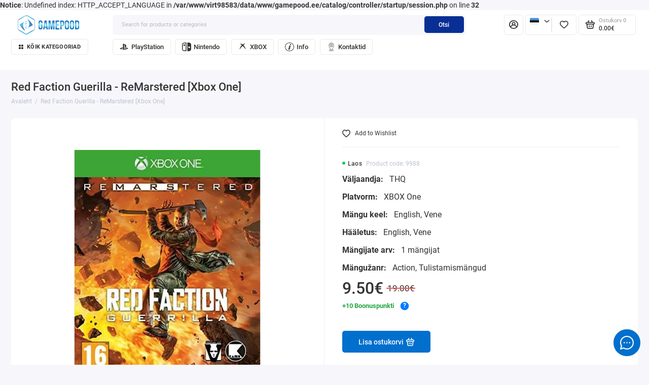

--- FILE ---
content_type: text/html; charset=utf-8
request_url: https://gamepood.ee/index.php?route=product/product&product_id=9988
body_size: 32640
content:
<b>Notice</b>: Undefined index: HTTP_ACCEPT_LANGUAGE in <b>/var/www/virt98583/data/www/gamepood.ee/catalog/controller/startup/session.php</b> on line <b>32</b>		<!doctype html>
<html dir="ltr" lang="et">
  <head>
    <meta charset="utf-8">
	<meta name="viewport" content="width=device-width, initial-scale=1, maximum-scale=5, shrink-to-fit=no">
	<meta name="format-detection" content="telephone=no">
    <base href="https://gamepood.ee/">
    <title>GamePood.ee — Osta mäng Red Faction Guerilla - ReMarstered [Xbox One] taskukohase hinnaga! Pood Tallinnas. Mängud kohe kohapeal. Kiire kohaletoimetamine üle Eesti. Vahetus.</title>
    <meta name="theme-color" content="#092f94">
    <meta http-equiv="X-UA-Compatible" content="IE=Edge">
	<meta name="description" content="Mäng Red Faction Guerilla - ReMarstered [Xbox One] saadaval Tallinnas! Kiire kohaletoimetamine ja võimalus saada tellimus kätte samal päeval. GamePoodi klientidele — erilised boonused ja soodustused.">
 
 
	<meta name="keywords" content="Red Faction Guerilla - ReMarstered [Xbox One]">
 
 
 
 
	<link rel="icon" type="image/png" href="https://gamepood.ee/image/catalog/Logo Gamepood/favicon-32x32.png" sizes="32x32">
 
	<link rel="icon" type="image/png" href="https://gamepood.ee/image/catalog/Logo Gamepood/favicon-16x16.png" sizes="16x16">
 
 
<link rel="apple-touch-icon" sizes="180x180" href="https://gamepood.ee/image/catalog/Logo Gamepood/android-chrome-192x192.png">
 
 
	<link rel="preload" href="catalog/view/theme/prostore/fonts/Roboto-Regular.woff2" as="font" type="font/woff2" crossorigin>
	<link rel="preload" href="catalog/view/theme/prostore/fonts/Roboto-Medium.woff2" as="font" type="font/woff2" crossorigin>
	<link rel="preload" href="catalog/view/theme/prostore/fonts/Roboto-Bold.woff2" as="font" type="font/woff2" crossorigin>
 
	<link rel="stylesheet" href="catalog/view/theme/prostore/css/fontawesome/4.7.0/css/font-awesome.min.css?v1.3.1">
	<link rel="stylesheet" href="catalog/view/theme/prostore/css/bootstrap/3.3.5/bootstrap.min.css?v1.3.1">
	<link rel="stylesheet" href="catalog/view/theme/prostore/css/app.min.css?v1.3.1">
 
<style>
/* Увеличение размера флагов в мобильной версии */
@media (max-width: 767px) {
  .header__sticky-language .header__sticky-icon {
    width: 3rem !important;
    height: 3rem !important;
    display: flex !important;
    align-items: center !important;
    justify-content: center !important;
  }
  .header__sticky-language .header__sticky-icon svg {
    width: 2.4rem !important;
    height: 1.8rem !important;
  }
  .header__sticky-language-menu {
    text-align: center !important;
  }
  .header__sticky-language-menu .header__sticky-language-link {
    justify-content: center !important;
    padding-left: 12px !important;
    padding-right: 12px !important;
  }
  .header__sticky-language-menu .header__sticky-language-link svg {
    width: 2.4rem !important;
    height: 1.8rem !important;
    margin-right: 6px !important;
    margin-left: -4px !important;
  }
}
@media (max-width: 480px) {
  .header__sticky-language .header__sticky-icon {
    width: 3.5rem !important;
    height: 3.5rem !important;
    display: flex !important;
    align-items: center !important;
    justify-content: center !important;
  }
  .header__sticky-language .header__sticky-icon svg {
    width: 2.8rem !important;
    height: 2.1rem !important;
  }
  .header__sticky-language-menu .header__sticky-language-link svg {
    width: 2.8rem !important;
    height: 2.1rem !important;
    margin-right: 6px !important;
    margin-left: -4px !important;
  }
}
:root {
--theme-primary-color: #006fcd;--theme-secondary-color: #092f94;
--base-font-family: "Roboto", Arial, Helvetica, sans-serif;
}
@media (max-width: 767px) {:root {font-size: 9px; --theme-size: 9px; }}
body {font: 400 1.6rem/1.5 "Roboto", Arial, Helvetica, sans-serif;}
input:not([class]),textarea:not([class]),select:not([class]),select.form-control,.ui-input, .ui-range__input, .ui-textarea,.form-control:not(select),.ui-select,.ui-select select,.personal__order-table-info{
font-family: "Roboto", Arial, Helvetica, sans-serif;}
@media (min-width: 768px) {.personal__order-table {font-family: "Roboto", Arial, Helvetica, sans-serif;}}
@media (max-width: 767px) {.personal__order-table {font-family: "Roboto", Arial, Helvetica, sans-serif;}}
 
/* 006fcd 092f94    */
@media (max-width: 1199px) {.products__item {height: auto!important;}.products__item-discount,.products__item-action {position: relative;opacity: 1;visibility: visible;transform: translate(0, 0);}}
	
.ui-btn.js-btn-preview {display: none;} 
.ui-btn--45 {
  padding: 0.5rem 1.5rem;
  height: 4.5rem;
  font-size: 1.5rem;
  font-weight: 400;
}

.sku__attributes {
  margin-bottom: 20px;
}

.checkout__data-action .ui-check__checkbox {
    border-color: #6f6f74;
}

.header__additional .products__item-in .products__item-price {
    font-size: 11px!important;
    font-weight: 600!important;
    min-height: 35px;
}


.header__language-offcanvas-content {
  min-width: auto!important;   
  max-width: 60px;
}

ul.header__language-menu {
    position: relative;
    left: -8px;
}

.sku__attributes-item {
  margin-bottom: 10px;
  line-height: 1.6;
  font-size: 16px;
  color: #333;
  display: block;
  clear: both;
}

.sku__attributes-item:last-child {
  margin-bottom: 0;
}

.sku__attributes-item strong {
  font-weight: 600;
  color: #333;
  margin-right: 8px;
  display: inline-block;
}

/* Стили для товаров */
.products__item-attributes {
  margin: 0 0 1.5rem;
  font-size: 1.3rem;
  line-height: 1.4;
  color: #666;
}

.products__item-attributes-item {
  margin: 0 0 0.5rem;
  color: #666;
  display: block;
  clear: both;
  overflow: hidden;
  text-overflow: ellipsis;
  white-space: nowrap;
}

.products__item-attributes-item:last-child {
  margin-bottom: 0;
}

.products__item-attributes-item strong {
  font-weight: 600;
  color: #333;
  margin-right: 0.5rem;
  display: inline-block;
}

/* Компактные варианты */
.products__item--small .products__item-attributes,
.products__item--responsive .products__item-attributes,
.products__item--compact .products__item-attributes {
  margin: 0 0 1rem;
  font-size: 1.2rem;
}

.products__item--small .products__item-attributes-item,
.products__item--responsive .products__item-attributes-item,
.products__item--compact .products__item-attributes-item {
  margin: 0 0 0.3rem;
}

/* Сетки товаров */
.products__list--grid-5 .products__item-attributes,
.products__list--grid-6 .products__item-attributes {
  font-size: 1.1rem;
  margin: 0.8rem 0;
  max-height: 3rem;
  overflow: hidden;
}

.products__list--grid-5 .products__item-attributes-item,
.products__list--grid-6 .products__item-attributes-item {
  margin-bottom: 0.3rem;
  font-size: 1rem;
}

.products__list--grid-4 .products__item-attributes {
  max-height: 4rem;
  overflow: hidden;
}

.products__list--grid-4 .products__item-attributes-item,
.products__list--grid-3 .products__item-attributes-item {
  font-size: 1.1rem;
}

.products__list--grid-6 .products__item-attributes {
  max-height: 2.5rem;
}

/* Заголовки товаров */
.products__item-title {
  max-height: 7.2rem;
  overflow: hidden;
  display: -webkit-box;
  -webkit-line-clamp: 3;
  -webkit-box-orient: vertical;
}

.products__item--small .products__item-title,
.products__item--responsive .products__item-title {
  max-height: 6rem;
}

.products__item--compact .products__item-title {
  max-height: 2.4rem;
  -webkit-line-clamp: 1;
}

/* Кнопки */
.ui-add-to-cart {
  gap: 0;
}

.ui-add-to-cart .ui-btn,
.ui-add-to-cart .ui-number {
  margin: 0;
}

/* Уведомления */
.notify-form {
  background: #f8f9fa;
  border: 1px solid #dee2e6;
  border-radius: 8px;
  padding: 20px;
  margin: 20px 0;
}

.notify-form h3 {
  margin-bottom: 15px;
  color: #333;
  font-size: 18px;
}

.notify-form .ui-group {
  margin-bottom: 15px;
}

.notify-form .ui-label {
  display: block;
  margin-bottom: 5px;
  font-weight: 500;
  color: #555;
}

.notify-form .ui-input {
  width: 100%;
  padding: 10px 12px;
  border: 1px solid #ced4da;
  border-radius: 4px;
  font-size: 14px;
  transition: border-color 0.15s ease-in-out, box-shadow 0.15s ease-in-out;
}

.notify-form .ui-input:focus {
  border-color: #80bdff;
  outline: 0;
  box-shadow: 0 0 0 0.2rem rgba(0, 123, 255, 0.25);
}

.notify-form .ui-btn {
  padding: 10px 20px;
  border: none;
  border-radius: 4px;
  font-size: 14px;
  font-weight: 500;
  cursor: pointer;
  transition: all 0.15s ease-in-out;
}

.notify-form .ui-btn--primary {
  background-color: #007bff;
  color: white;
}

.notify-form .ui-btn--primary:hover {
  background-color: #0056b3;
}

.notify-form .ui-btn:disabled {
  opacity: 0.6;
  cursor: not-allowed;
}

/* Алерты */
.alert {
  padding: 12px 16px;
  margin-bottom: 15px;
  border: 1px solid transparent;
  border-radius: 4px;
}

.alert--green {
  color: #155724;
  background-color: #d4edda;
  border-color: #c3e6cb;
}

.alert--red {
  color: #721c24;
  background-color: #f8d7da;
  border-color: #f5c6cb;
}

.alert__text {
  margin: 0;
  font-size: 14px;
}

/* Модальные окна */
.modal {
  position: fixed;
  top: 0;
  left: 0;
  z-index: 1050;
  width: 100%;
  height: 100%;
  overflow: hidden;
  outline: 0;
  background-color: rgba(0, 0, 0, 0.5);
}

.modal-dialog {
  position: relative;
  width: auto;
  margin: 0.5rem;
  pointer-events: none;
}

.modal-dialog-centered {
  display: flex;
  align-items: center;
  min-height: calc(100% - 1rem);
}

.modal-content {
  position: relative;
  display: flex;
  flex-direction: column;
  width: 100%;
  pointer-events: auto;
  background-color: #fff;
  background-clip: padding-box;
  border: 1px solid rgba(0, 0, 0, 0.2);
  border-radius: 0.3rem;
  outline: 0;
  box-shadow: 0 0.25rem 0.5rem rgba(0, 0, 0, 0.5);
}

.modal-header {
  display: flex;
  align-items: flex-start;
  justify-content: space-between;
  padding: 1rem 1rem;
  border-bottom: 1px solid #dee2e6;
  border-top-left-radius: calc(0.3rem - 1px);
  border-top-right-radius: calc(0.3rem - 1px);
}

.modal-title {
  margin-bottom: 0;
  line-height: 1.5;
  font-size: 1.25rem;
  font-weight: 500;
}

.modal-body {
  position: relative;
  flex: 1 1 auto;
  padding: 1rem;
}

.modal-footer {
  display: flex;
  flex-wrap: wrap;
  align-items: center;
  justify-content: flex-end;
  padding: 0.75rem;
  border-top: 1px solid #dee2e6;
  border-bottom-right-radius: calc(0.3rem - 1px);
  border-bottom-left-radius: calc(0.3rem - 1px);
}

.modal-footer > * {
  margin: 0.25rem;
}

.close {
  float: right;
  font-size: 1.5rem;
  font-weight: 700;
  line-height: 1;
  color: #000;
  text-shadow: 0 1px 0 #fff;
  opacity: 0.5;
  background: transparent;
  border: 0;
  cursor: pointer;
}

.close:hover {
  color: #000;
  text-decoration: none;
  opacity: 0.75;
}

/* Кнопки */
.ui-btn--notify {
  background-color: #6c757d;
  color: #ffffff;
  border: 1px solid #6c757d;
  transition: all 0.2s ease;
  font-size: 14px;
  text-align: center;
  display: inline-flex;
  align-items: center;
  justify-content: center;
}

.ui-btn--notify:hover {
  background-color: #5a6268;
  border-color: #545b62;
}

.ui-btn--grey {
  background-color: #6c757d;
  color: white;
}

.ui-btn--grey:hover {
  background-color: #5a6268;
}

/* Тултипы */
.bonus-info-tooltip {
  position: relative;
  display: inline-block;
}

.tooltip-text {
  visibility: hidden;
  opacity: 0;
  width: 250px;
  background-color: #333;
  color: #fff;
  text-align: left;
  border-radius: 6px;
  padding: 10px 12px;
  position: absolute;
  z-index: 1000;
  bottom: 30px;
  left: -115px;
  font-size: 12px;
  line-height: 1.4;
  box-shadow: 0 2px 8px rgba(0, 0, 0, 0.2);
  transition: opacity 0.3s, visibility 0.3s;
  white-space: normal;
  word-wrap: break-word;
}

.tooltip-text::after {
  content: "";
  position: absolute;
  top: 100%;
  left: 50%;
  margin-left: -5px;
  border-width: 5px;
  border-style: solid;
  border-color: #333 transparent transparent transparent;
}

.bonus-info-tooltip:hover + .tooltip-text {
  visibility: visible;
  opacity: 1;
}

/* Категории */
.categories__item-link {
  white-space: normal;
  height: auto;
  min-height: 3rem;
  line-height: 1.2;
  padding: 0.4rem 0.8rem;
  word-wrap: break-word;
  overflow-wrap: break-word;
  hyphens: auto;
  align-items: flex-start;
  max-width: 100%;
  box-sizing: border-box;
  font-size: 1.4rem;
}

.categories__item-menu {
  max-height: 15rem;
  overflow: visible;
  margin-bottom: 1rem;
}

.categories__item {
  height: 100%;
  min-height: 350px;
}

.categories__item-in {
  height: 100%;
  display: flex;
  flex-direction: column;
}

.categories__item-front {
  overflow: visible;
  z-index: 2;
  position: relative;
  flex: 1;
  display: flex;
  flex-direction: column;
  justify-content: flex-end;
  padding-bottom: 2rem;
}

.swiper-categories .swiper-slide {
  height: auto;
}

/* Редактор */
.details__txt.editor {
  font-size: 1.6rem;
  line-height: 1.75;
  font-weight: 400;
  color: #343434;
  max-width: none;
  font-family: -apple-system, BlinkMacSystemFont, "Segoe UI", Roboto,
    "Helvetica Neue", Arial, sans-serif;
}

.details__txt.editor *,
.details__txt.editor span[style*="color"],
.details__txt.editor span[style*="background"],
.details__txt.editor span[style*="font"],
.details__txt.editor span[style],
.details__txt.editor font,
.details__txt.editor font * {
  color: #343434;
  font-size: 1.6rem;
  font-family: -apple-system, BlinkMacSystemFont, "Segoe UI", Roboto,
    "Helvetica Neue", Arial, sans-serif;
  font-weight: 400;
  background-color: transparent;
  background-image: none;
  background: transparent;
  line-height: 1.75;
}

.details__txt.editor p,
.details__txt.editor div {
  margin: 0 0 1.5rem;
  font-size: 1.6rem;
  line-height: 1.75;
  color: #343434;
  font-weight: 400;
  background-color: transparent;
  background-image: none;
  background: transparent;
  font-family: -apple-system, BlinkMacSystemFont, "Segoe UI", Roboto,
    "Helvetica Neue", Arial, sans-serif;
}

.details__txt.editor p:last-child,
.details__txt.editor div:last-child {
  margin-bottom: 0;
}

.details__txt.editor span[style*="color"]:not([style*="background"]),
.details__txt.editor span[style*="background-color"],
.details__txt.editor span[style*="font-family"],
.details__txt.editor span[style*="font-size"] {
  color: #343434 !important;
  background-color: transparent !important;
  background: transparent !important;
  font-family: -apple-system, BlinkMacSystemFont, "Segoe UI", Roboto,
    "Helvetica Neue", Arial, sans-serif !important;
  font-size: 1.6rem !important;
  font-weight: 400 !important;
  line-height: 1.75 !important;
}

.details__txt.editor span[style*="background-color: rgba(66, 133, 244"],
.details__txt.editor span[style*="background-color: rgb(32, 33, 36)"],
.details__txt.editor span[style*="background-color"][style*="color"] {
  color: #343434 !important;
  background-color: transparent !important;
  background: transparent !important;
  font-weight: 600 !important;
  font-family: -apple-system, BlinkMacSystemFont, "Segoe UI", Roboto,
    "Helvetica Neue", Arial, sans-serif !important;
  font-size: 1.6rem !important;
  line-height: 1.75 !important;
}

.details__txt.editor h1,
.details__txt.editor h2,
.details__txt.editor h3,
.details__txt.editor h4,
.details__txt.editor h5,
.details__txt.editor h6 {
  margin: 2.5rem 0 1.5rem;
  color: #343434;
  font-weight: 600;
  line-height: 1.3;
  font-family: -apple-system, BlinkMacSystemFont, "Segoe UI", Roboto,
    "Helvetica Neue", Arial, sans-serif;
  background: transparent;
}

.details__txt.editor h1 {
  font-size: 2.4rem;
}
.details__txt.editor h2 {
  font-size: 2.2rem;
}
.details__txt.editor h3 {
  font-size: 2rem;
}
.details__txt.editor h4 {
  font-size: 1.8rem;
}
.details__txt.editor h5 {
  font-size: 1.6rem;
}
.details__txt.editor h6 {
  font-size: 1.5rem;
}

.details__txt.editor ul,
.details__txt.editor ol {
  margin: 0 0 1.5rem 2rem;
  padding: 0;
}

.details__txt.editor li {
  margin: 0 0 0.8rem;
  font-size: 1.6rem;
  line-height: 1.75;
  color: #343434;
  background: transparent;
}

.details__txt.editor a {
  color: var(--theme-primary-color, #007bff);
  text-decoration: none;
  transition: all 0.3s ease;
  background: transparent;
}

.details__txt.editor a:hover {
  color: #0056b3;
  text-decoration: underline;
}

/* Принудительное переопределение inline стилей */
.details__txt.editor span[style] {
  color: #343434 !important;
  background-color: transparent !important;
  background: transparent !important;
  font-family: -apple-system, BlinkMacSystemFont, "Segoe UI", Roboto,
    "Helvetica Neue", Arial, sans-serif !important;
  font-size: 1.6rem !important;
  font-weight: 400 !important;
  line-height: 1.75 !important;
}

/* Специально для span с caret-color */
.details__txt.editor span[style*="caret-color"] {
  color: #343434 !important;
  background-color: transparent !important;
  background: transparent !important;
  font-family: -apple-system, BlinkMacSystemFont, "Segoe UI", Roboto,
    "Helvetica Neue", Arial, sans-serif !important;
  font-size: 1.6rem !important;
  font-weight: 400 !important;
  line-height: 1.75 !important;
}

/* ========================================
  СТИЛИ ДЛЯ ЯЗЫКОВОГО МЕНЮ
  ======================================== */

/* Скрытие кнопки "Sulge" */
.header__language-link--close {
  display: none !important;
}

/* Исправление позиционирования выпадающего меню */
.header__language-offcanvas {
  right: 50% !important;
  left: auto !important;
  transform: translateX(50%) !important;
}

.header__language-offcanvas-content {
  right: 0 !important;
  left: auto !important;
  min-width: 100px;
  width: 100px;
  padding: 8px 0;
}

/* Выравнивание флажков */
.header__language-link {
  display: flex !important;
  align-items: center !important;
  justify-content: center !important;
  text-align: center !important;
  padding: 8px !important;
  margin: 0 auto !important;
  width: 100% !important;
}

.header__language-link svg {
  display: block !important;
  margin: 0 auto !important;
}

.header__language-menu {
  list-style: none !important;
  padding: 0 !important;
  margin: 0 !important;
  text-align: center !important;
}

.header__language-menu li {
  width: 100% !important;
  text-align: center !important;
  margin: 0 !important;
  padding: 0 !important;
}

.details__txt.editor img {
  max-width: 100%;
  height: auto;
  border-radius: 8px;
  margin: 1.5rem 0;
  display: block;
}

.details__txt.editor strong,
.details__txt.editor b {
  font-weight: 600;
  color: #343434;
  background: transparent;
}

.details__txt.editor em,
.details__txt.editor i {
  font-style: italic;
  color: #343434;
  background: transparent;
}

/* Анимация */
@keyframes pulse {
  0% {
    transform: scale(1);
  }
  50% {
    transform: scale(1.09);
  }
  100% {
    transform: scale(1);
  }
}

.products__item:hover .products__item-image img {
  animation: pulse 0.6s;
}

/* ========================================
  МЕДИА-ЗАПРОСЫ - ОБЪЕДИНЕННЫЕ
  ======================================== */

@media (min-width: 576px) {
  .modal-dialog {
    max-width: 500px;
    margin: 1.75rem auto;
  }

  .modal-dialog-centered {
    min-height: calc(100% - 3.5rem);
  }
}

@media (min-width: 769px) {
  .ui-btn--view svg.icon-view,
  .ui-btn--view.js-btn-preview svg.icon-view,
  a.ui-btn--view svg.icon-view,
  a.ui-btn--view.js-btn-preview svg.icon-view,
  .products__item-action .ui-btn--view svg.icon-view,
  .products__item-action .ui-btn--view.js-btn-preview svg.icon-view,
  .ui-add-to-cart .ui-btn--view svg.icon-view,
  .ui-add-to-cart .ui-btn--view.js-btn-preview svg.icon-view {
    display: block;
    margin: 0;
    width: 2.2rem;
    height: 1.4rem;
    opacity: 1;
    visibility: visible;
    fill: currentColor;
    stroke: currentColor;
    pointer-events: none;
    position: relative;
    z-index: 1;
  }

  .ui-btn--view,
  .ui-btn--view.js-btn-preview,
  a.ui-btn--view,
  a.ui-btn--view.js-btn-preview {
    display: inline-flex;
    align-items: center;
    justify-content: center;
    overflow: visible;
  }
}

@media (min-width: 1199px) {
  .categories__item {
    min-height: 400px;
  }

  .categories__item-menu {
    max-height: 18rem;
  }
}

@media (max-width: 768px) {
  /* Атрибуты */
  .sku__attributes {
    margin-bottom: 15px;
  }

  .sku__attributes-item {
    font-size: 15px;
    margin-bottom: 8px;
  }

  .products__item-attributes {
    margin: 0.8rem 0;
    font-size: 1.2rem;
  }

  .products__item-attributes-item {
    margin-bottom: 0.4rem;
  }

  /* Кнопки уведомления */
  .ui-btn--notify {
    width: 100%;
    min-width: auto;
    max-width: 100%;
    height: auto;
    min-height: 4rem;
    padding: 0.7rem 0.5rem;
    font-size: 1rem;
    line-height: 1.2;
    white-space: normal;
    word-wrap: break-word;
    overflow-wrap: break-word;
    text-align: center;
    display: flex;
    align-items: center;
    justify-content: center;
    flex-wrap: wrap;
    gap: 0.3rem;
    box-sizing: border-box;
    overflow: visible;
    text-overflow: none;
    background: #6c757d;
    color: #fff;
    border-color: #6c757d;
    border-radius: 5px;
    margin-bottom: 0.5rem;
  }

  .ui-btn--notify span {
    font-size: 1rem;
    line-height: 1.2;
    color: #fff;
    white-space: normal;
    word-wrap: break-word;
    overflow-wrap: break-word;
    text-align: center;
    max-width: calc(100% - 2rem);
    display: inline;
    overflow: visible;
    text-overflow: none;
    margin: 0;
    padding: 0;
  }

  .ui-btn--notify svg {
    width: 1rem;
    height: 1rem;
    flex-shrink: 0;
    fill: #fff;
  }

  /* Контейнеры с кнопками */
  .ui-add-to-cart:has(.ui-btn--notify) {
    display: flex;
    flex-direction: column;
    gap: 0.5rem;
    width: 100%;
    align-items: stretch;
  }

  .ui-add-to-cart .ui-btn--notify {
    flex: 1 1 100%;
    margin: 0;
    width: 100%;
    max-width: 100%;
    order: -1;
  }

  .ui-add-to-cart .ui-btn--notify + .ui-btn--primary {
    width: 100%;
    margin-top: 0.5rem;
    order: 2;
  }

  .ui-add-to-cart:not(:has(.ui-btn--notify)) {
    flex-direction: row;
    gap: 0;
  }

  .ui-add-to-cart .ui-btn--primary:only-child,
  .ui-add-to-cart .ui-btn:only-child {
    order: 0;
    margin: 0;
    width: auto;
    flex: 1;
  }

  /* Действия товаров */
  .products__item-action {
    width: 100%;
    max-width: 100%;
    display: flex;
    flex-direction: column;
    gap: 8px;
  }

  .products__item-action .ui-add-to-cart:has(.ui-btn--notify) {
    width: 100%;
    max-width: 100%;
    flex-direction: column;
    gap: 8px;
    align-items: stretch;
  }

  .products__item-action .ui-add-to-cart .ui-btn--notify {
    width: 100%;
  }

  .products__item-action .ui-add-to-cart:not(:has(.ui-btn--notify)) {
    flex-direction: row;
    gap: 0;
    align-items: center;
  }

  .products__item-action .ui-btn--notify {
    order: -1;
    margin: 0;
    width: 100%;
  }

  .products__item-action .ui-btn--view {
    width: 100%;
    margin-top: 8px;
    order: 10;
  }

  /* Скрываем кнопки просмотра */
  .js-btn-preview,
  .ui-btn--view.js-btn-preview,
  a.js-btn-preview,
  button.js-btn-preview,
  [class*="js-btn-preview"],
  [href*="popupprod"],
  .products__item-action .js-btn-preview,
  .products__item-action .ui-btn--view,
  .products__item .js-btn-preview,
  .products__item .ui-btn--view {
    display: none;
    visibility: hidden;
    opacity: 0;
    pointer-events: none;
  }

  /* Цвета кнопок */
  .ui-btn--primary,
  .ui-btn--primary span,
  .ui-add-to-cart .ui-btn--primary,
  .ui-add-to-cart .ui-btn--primary span,
  .ui-add-to-cart .ui-btn,
  .ui-add-to-cart .ui-btn span,
  .ui-add-to-cart .btn-primary,
  .ui-add-to-cart .btn-primary span,
  .ui-add-to-cart .comments__form-btn,
  .ui-add-to-cart .comments__form-btn span,
  .ui-add-to-cart .brands__search-btn,
  .ui-add-to-cart .brands__search-btn span,
  .ui-add-to-cart .details__comments-form-btn,
  .ui-add-to-cart .details__comments-form-btn span,
  .ui-add-to-cart .reviews__form-btn,
  .ui-add-to-cart .reviews__form-btn span,
  .ui-add-to-cart .button-group button,
  .ui-add-to-cart .button-group button span {
    color: #ffffff;
    text-shadow: none;
    opacity: 1;
  }

  .ui-btn {
    color: white;
    text-shadow: 0 1px 2px rgba(0, 0, 0, 0.3);
  }

  .ui-btn span {
    color: inherit;
    opacity: 1;
  }

  .ui-btn--primary:after,
  .ui-add-to-cart .ui-btn--primary:after,
  .ui-add-to-cart .ui-btn:after {
    background: rgba(255, 255, 255, 0.2);
  }

  /* Кнопки покупки */
  .products__item .ui-add-to-cart .ui-btn--primary:not(.ui-btn--notify),
  .products__item-action .ui-add-to-cart .ui-btn--primary:not(.ui-btn--notify),
  .ui-add-to-cart .ui-btn--primary:not(.ui-btn--notify),
  .products__item .ui-add-to-cart .ui-btn:not(.ui-btn--notify),
  .products__item-action .ui-add-to-cart .ui-btn:not(.ui-btn--notify),
  .ui-add-to-cart .ui-btn:not(.ui-btn--notify) {
    width: 100%;
    min-width: 140px;
    max-width: 100%;
    font-size: 1.2rem;
    padding: 0.8rem 0.5rem;
    height: 4.5rem;
    white-space: nowrap;
    overflow: visible;
    text-overflow: none;
    word-wrap: normal;
    text-indent: 0;
    letter-spacing: normal;
    line-height: normal;
    box-sizing: border-box;
    display: flex;
    align-items: center;
    justify-content: center;
  }

  .products__item .ui-add-to-cart .ui-btn--primary:not(.ui-btn--notify) span,
  .products__item-action
    .ui-add-to-cart
    .ui-btn--primary:not(.ui-btn--notify)
    span,
  .ui-add-to-cart .ui-btn--primary:not(.ui-btn--notify) span,
  .products__item .ui-add-to-cart .ui-btn:not(.ui-btn--notify) span,
  .products__item-action .ui-add-to-cart .ui-btn:not(.ui-btn--notify) span,
  .ui-add-to-cart .ui-btn:not(.ui-btn--notify) span {
    display: inline;
    white-space: nowrap;
    overflow: visible;
    text-overflow: none;
    max-width: none;
    width: auto;
    flex: none;
    margin: 0;
    padding: 0;
    font-size: 1.2rem;
    opacity: 1;
    visibility: visible;
    color: #ffffff;
    text-shadow: none;
    text-indent: 0;
    letter-spacing: normal;
    line-height: normal;
    word-wrap: normal;
    text-transform: none;
  }

  .ui-add-to-cart:not(:has(.ui-btn--notify)) {
    width: 100%;
    max-width: none;
    overflow: visible;
    flex-wrap: nowrap;
  }

  /* Редактор */
  .details__txt.editor,
  .details__txt.editor *,
  .details__txt.editor p,
  .details__txt.editor div,
  .details__txt.editor span {
    font-size: 1.5rem;
  }

  .details__txt.editor h1 {
    font-size: 2.2rem;
  }
  .details__txt.editor h2 {
    font-size: 2rem;
  }
  .details__txt.editor h3 {
    font-size: 1.8rem;
  }
  .details__txt.editor h4 {
    font-size: 1.6rem;
  }

  /* Принудительное переопределение inline стилей на мобильных */
  .details__txt.editor span[style] {
    color: #343434 !important;
    background-color: transparent !important;
    background: transparent !important;
    font-family: -apple-system, BlinkMacSystemFont, "Segoe UI", Roboto,
      "Helvetica Neue", Arial, sans-serif !important;
    font-size: 1.5rem !important;
    font-weight: 400 !important;
    line-height: 1.75 !important;
  }

  .details__txt.editor span[style*="caret-color"] {
    color: #343434 !important;
    background-color: transparent !important;
    background: transparent !important;
    font-family: -apple-system, BlinkMacSystemFont, "Segoe UI", Roboto,
      "Helvetica Neue", Arial, sans-serif !important;
    font-size: 1.5rem !important;
    font-weight: 400 !important;
    line-height: 1.75 !important;
  }

  /* Языковое меню на мобильных - исправление позиционирования */
  .header__language-offcanvas {
    right: 50% !important;
    left: auto !important;
    transform: translateX(50%) !important;
  }

  .header__language-offcanvas-content {
    right: 0 !important;
    left: auto !important;
    min-width: 120px;
    width: 120px;
    padding: 12px 0;
  }

  /* Увеличенные флаги для мобильных */
  .header__language-link {
    padding: 12px !important;
  }

  .header__language-link svg {
    width: 36px !important;
    height: 26px !important;
  }
}

@media (max-width: 576px) {
  .modal-dialog {
    margin: 0.5rem;
    max-width: calc(100% - 1rem);
    width: auto;
  }

  .modal-content {
    border-radius: 8px;
    max-height: 90vh;
    overflow-y: auto;
  }

  .ui-btn--notify {
    width: 100%;
    text-align: center;
    padding: 10px 12px;
    font-size: 12px;
  }
}

@media (max-width: 480px) {
  .ui-btn--notify {
    min-width: 120px;
    padding: 6px 8px;
    font-size: 10px;
    gap: 3px;
  }

  .ui-btn--notify span {
    font-size: 10px;
    line-height: 1.1;
    max-width: calc(100% - 16px);
  }

  .ui-btn--notify svg {
    width: 10px;
    height: 10px;
  }
}

@media (max-width: 400px) {
  .ui-btn--notify {
    padding: 5px 6px;
    min-width: 100px;
    font-size: 8px;
  }

  .ui-btn--notify span {
    font-size: 8px;
    max-width: calc(100% - 12px);
  }

  .ui-btn--notify svg {
    width: 8px;
    height: 8px;
  }
}

/* ========================================
  ГЛОБАЛЬНЫЕ СТИЛИ КНОПОК
  ======================================== */

.ui-add-to-cart .ui-btn,
.ui-add-to-cart .ui-btn span,
.ui-add-to-cart .ui-btn--primary,
.ui-add-to-cart .ui-btn--primary span {
  color: #ffffff;
  text-shadow: none;
  opacity: 1;
}

.ui-add-to-cart .ui-btn svg,
.ui-add-to-cart .ui-btn--primary svg {
  position: relative;
  z-index: 1;
  flex-shrink: 0;
  margin-left: 0.5rem;
  width: 16px;
  height: 16px;
  display: inline-block;
}

.ui-add-to-cart .ui-btn span,
.ui-add-to-cart .ui-btn--primary span {
  position: relative;
  z-index: 2;
  display: inline;
  white-space: nowrap;
  overflow: visible;
  text-overflow: none;
  max-width: none;
  width: auto;
  flex: none;
  text-align: center;
}

.ui-add-to-cart .ui-btn,
.ui-add-to-cart .ui-btn--primary {
  display: flex;
  align-items: center;
  justify-content: center;
  flex-direction: row;
  white-space: nowrap;
  overflow: visible;
}

/* SVG иконки кнопок просмотра */
.ui-btn--view svg.icon-view,
.ui-btn--view.js-btn-preview svg.icon-view,
a.ui-btn--view svg.icon-view,
a.ui-btn--view.js-btn-preview svg.icon-view,
.products__item-action .ui-btn--view svg.icon-view,
.products__item-action .ui-btn--view.js-btn-preview svg.icon-view,
.ui-add-to-cart .ui-btn--view svg.icon-view,
.ui-add-to-cart .ui-btn--view.js-btn-preview svg.icon-view {
  display: block;
  margin: 0;
  width: 2.2rem;
  height: 1.4rem;
  opacity: 1;
  visibility: visible;
  fill: currentColor;
  stroke: currentColor;
  pointer-events: none;
}

.ui-btn--view svg,
.ui-btn--view.js-btn-preview svg,
a.ui-btn--view svg,
a.ui-btn--view.js-btn-preview svg {
  display: block;
  opacity: 1;
  visibility: visible;
  width: 2.2rem;
  height: 1.4rem;
  margin: 0;
  fill: currentColor;
  stroke: currentColor;
}

html body .ui-btn--view svg.icon-view,
html body .ui-btn--view.js-btn-preview svg.icon-view,
html body a.ui-btn--view svg.icon-view,
html body a.ui-btn--view.js-btn-preview svg.icon-view,
html body .products__item-action .ui-btn--view svg.icon-view,
html body .products__item-action .ui-btn--view.js-btn-preview svg.icon-view,
html body .ui-add-to-cart .ui-btn--view svg.icon-view,
html body .ui-add-to-cart .ui-btn--view.js-btn-preview svg.icon-view,
html body .products__item .ui-btn--view svg.icon-view,
html body .products__item .ui-btn--view.js-btn-preview svg.icon-view,
html body .products__list .ui-btn--view svg.icon-view,
html body .products__list .ui-btn--view.js-btn-preview svg.icon-view {
  display: block;
  margin: 0;
  padding: 0;
  width: 2.2rem;
  height: 1.4rem;
  opacity: 1;
  visibility: visible;
  fill: currentColor;
  stroke: currentColor;
  pointer-events: none;
  position: relative;
  z-index: 1;
  overflow: visible;
  transform: none;
  clip: unset;
  clip-path: none;
  mask: none;
  -webkit-mask: none;
}

html body .ui-btn--view svg,
html body .ui-btn--view.js-btn-preview svg,
html body a.ui-btn--view svg,
html body a.ui-btn--view.js-btn-preview svg {
  display: block;
  opacity: 1;
  visibility: visible;
  width: 2.2rem;
  height: 1.4rem;
  margin: 0;
  fill: currentColor;
  stroke: currentColor;
  overflow: visible;
}

html body .ui-btn--view,
html body .ui-btn--view.js-btn-preview,
html body a.ui-btn--view,
html body a.ui-btn--view.js-btn-preview {
  display: inline-flex;
  align-items: center;
  justify-content: center;
  overflow: visible;
  text-indent: 0;
  white-space: nowrap;
  color: #343434;
  background: #fff;
  border: 1px solid #e9e8f1;
}

/* Стили для карточки товара в меню */
.header__nav-offcanvas .products__item--small,
.header__catalog-offcanvas .products__item--small,
.header__additional-multiple .products__item--small {
  width: 140px;
  margin-bottom: 10px;
}

.header__nav-offcanvas .products__item--small .products__item-in,
.header__catalog-offcanvas .products__item--small .products__item-in,
.header__additional-multiple .products__item--small .products__item-in {
  position: relative;
  display: flex;
  flex-direction: column;
  height: 100%;
  padding: 3px;
  background: #fff;
  border-radius: 4px;
}

.header__nav-offcanvas .products__item--small .products__item-topleft,
.header__catalog-offcanvas .products__item--small .products__item-topleft,
.header__additional-multiple .products__item--small .products__item-topleft {
  position: absolute;
  top: 5px;
  left: 5px;
  z-index: 2;
}

.header__nav-offcanvas .products__item--small .products__item-badges,
.header__catalog-offcanvas .products__item--small .products__item-badges,
.header__additional-multiple .products__item--small .products__item-badges {
  display: flex;
  flex-direction: column;
  gap: 3px;
}

.header__nav-offcanvas .products__item--small .ui-badge,
.header__catalog-offcanvas .products__item--small .ui-badge,
.header__additional-multiple .products__item--small .ui-badge {
  display: inline-block;
  padding: 2px 4px;
  font-size: 9px;
  line-height: 1.2;
  color: #fff;
  border-radius: 2px;
  white-space: nowrap;
  min-width: 40px;
  text-align: center;
}

.header__nav-offcanvas .products__item--small .ui-badge--red,
.header__catalog-offcanvas .products__item--small .ui-badge--red,
.header__additional-multiple .products__item--small .ui-badge--red {
  background: #ff4444;
}

.header__nav-offcanvas .products__item--small .ui-badge--blue,
.header__catalog-offcanvas .products__item--small .ui-badge--blue,
.header__additional-multiple .products__item--small .ui-badge--blue {
  background: #0066ff;
}

.header__nav-offcanvas .products__item--small .ui-badge--orange,
.header__catalog-offcanvas .products__item--small .ui-badge--orange,
.header__additional-multiple .products__item--small .ui-badge--orange {
  background: #ff9900;
}

.header__nav-offcanvas .products__item--small .ui-badge--purple,
.header__catalog-offcanvas .products__item--small .ui-badge--purple,
.header__additional-multiple .products__item--small .ui-badge--purple {
  background: #9933cc;
}

.header__nav-offcanvas .products__item--small .ui-badge--transparent,
.header__catalog-offcanvas .products__item--small .ui-badge--transparent,
.header__additional-multiple .products__item--small .ui-badge--transparent {
  background: rgba(0, 0, 0, 0.1);
  color: #333;
}

.header__nav-offcanvas .products__item--small .products__item-buttons,
.header__catalog-offcanvas .products__item--small .products__item-buttons,
.header__additional-multiple .products__item--small .products__item-buttons {
  position: absolute;
  top: 5px;
  right: 5px;
  z-index: 2;
}

.header__nav-offcanvas .products__item--small .products__item-image,
.header__catalog-offcanvas .products__item--small .products__item-image,
.header__additional-multiple .products__item--small .products__item-image {
  display: block;
  margin: 8px auto 5px;
  text-align: center;
  width: 100%;
}

.header__nav-offcanvas .products__item--small .products__item-image img,
.header__catalog-offcanvas .products__item--small .products__item-image img,
.header__additional-multiple .products__item--small .products__item-image img {
  max-width: 120px;
  width: 120px;
  height: auto;
  object-fit: contain;
  display: block;
  margin: 0 auto;
}

/* Специфичные стили для Safari */
@supports (-webkit-appearance: none) {
  .header__nav-offcanvas .products__item--small .products__item-image img,
  .header__catalog-offcanvas .products__item--small .products__item-image img,
  .header__additional-multiple
    .products__item--small
    .products__item-image
    img {
    max-width: 120px !important;
    width: 120px !important;
    height: auto !important;
    object-fit: contain;
    display: block;
    margin: 0 auto;
    -webkit-transform: translateZ(0);
    transform: translateZ(0);
    -webkit-box-sizing: border-box;
    box-sizing: border-box;
  }
}

/* Дополнительные стили для изображений с атрибутами width/height */
.header__nav-offcanvas .products__item--small .products__item-image img[width],
.header__catalog-offcanvas
  .products__item--small
  .products__item-image
  img[width],
.header__additional-multiple
  .products__item--small
  .products__item-image
  img[width] {
  max-width: 120px !important;
  width: 120px !important;
  height: auto !important;
}

.header__nav-offcanvas .products__item--small .products__item-title,
.header__catalog-offcanvas .products__item--small .products__item-title,
.header__additional-multiple .products__item--small .products__item-title {
  display: block;
  margin: 0 0 3px;
  padding: 0 1px;
  font-size: 10px;
  line-height: 1.1;
  color: #333;
  text-decoration: none;
  overflow: hidden;
  text-overflow: ellipsis;
  display: -webkit-box;
  -webkit-line-clamp: 2;
  -webkit-box-orient: vertical;
  min-height: 22px;
}

.header__nav-offcanvas .products__item--small .products__item-price,
.header__catalog-offcanvas .products__item--small .products__item-price,
.header__additional-multiple .products__item--small .products__item-price {
  display: flex;
  align-items: center;
  gap: 3px;
  margin: 0;
  padding: 2px;
  flex-wrap: nowrap;
}

.header__nav-offcanvas .products__item--small .products__item-price mark,
.header__catalog-offcanvas .products__item--small .products__item-price mark,
.header__additional-multiple .products__item--small .products__item-price mark {
  padding: 1px 2px;
  font-size: 8px;
  font-weight: normal;
  color: #fff;
  background: #ff4444;
  border-radius: 2px;
  min-width: auto;
  white-space: nowrap;
  letter-spacing: -0.2px;
}

.header__nav-offcanvas .products__item--small .products__item-price ins,
.header__catalog-offcanvas .products__item--small .products__item-price ins,
.header__additional-multiple .products__item--small .products__item-price ins {
  font-size: 11px;
  font-weight: 600;
  color: #333;
  text-decoration: none;
  white-space: nowrap;
}

.header__nav-offcanvas .products__item--small .products__item-price del,
.header__catalog-offcanvas .products__item--small .products__item-price del,
.header__additional-multiple .products__item--small .products__item-price del {
  font-size: 9px;
  color: #999;
  text-decoration: line-through;
  white-space: nowrap;
}

.fa-eye {
  display: none !important;
}

.icon-view,
.icon-views {
  display: none !important;
}

.ui-btn--view,
.js-btn-preview {
  display: none !important;
}

.btn [class*="fa-eye"] {
  display: none !important;
}

.btn:has(.fa-eye),
a:has(.icon-view) {
  display: none !important;
}

/* Черный текст для платформ на мобильных устройствах */
@media (max-width: 767px) {
  /* Для кнопок платформ в фильтре "New arrivals" */
  .products-featured__filter .ui-btn {
    color: #000 !important;
    opacity: 1 !important;
  }

  .products-featured__filter .ui-btn:hover {
    color: #333 !important;
    opacity: 0.9 !important;
  }

  .products-featured__filter .ui-btn.is-active {
    color: #000 !important;
    opacity: 1 !important;
  }

  /* Для всех белых кнопок на мобильных */
  .ui-btn--white {
    color: #000 !important;
    opacity: 1 !important;
  }

  .ui-btn--white:hover {
    color: #333 !important;
  }

  .ui-btn--white.is-active {
    color: #000 !important;
  }

  /* Для кнопок в меню каталога */
  .header__catalog-menu-link {
    color: #000 !important;
    opacity: 1 !important;
  }

  .header__catalog-menu-link:hover {
    color: #333 !important;
    opacity: 0.9 !important;
  }
}
 
	
</style>

 
		<link href="http://gamepood.ee/red-faction-guerilla-remarstered-xbox-one" rel="canonical">
	 

 
    <!--<script src="catalog/view/javascript/prostore/plugins.min.js?v1.3.1"></script>-->
	<script src="catalog/view/javascript/prostore/plugins/jquery.min.js?v1.3.1"></script>
	<script src="catalog/view/javascript/prostore/plugins/jquery.fancybox.min.js?v1.3.1"></script>
	<script src="catalog/view/javascript/prostore/plugins/swiper.min.js?v1.3.1"></script>
	<script src="catalog/view/javascript/prostore/plugins/readmore.min.js?v1.3.1"></script>
	<script src="catalog/view/javascript/prostore/plugins/jquery.countdown.min.js?v1.3.1"></script>
	<script src="catalog/view/javascript/prostore/plugins/css-vars-ponyfill.min.js?v1.3.1"></script>
	<script src="catalog/view/javascript/prostore/plugins/sticky-kit.min.js?v1.3.1"></script>
	<script src="catalog/view/javascript/prostore/plugins/priority-nav.min.js?v1.3.1"></script>
	<script src="catalog/view/javascript/prostore/plugins/matchMedia.min.js?v1.3.1"></script>
	
	 
	<script src="catalog/view/javascript/prostore/bootstrap/3.3.5/bootstrap.min.js?v1.3.1"></script>
		<script src="catalog/view/javascript/prostore/app.min.js?v1.3.1"></script>
 
 

 


 
<!-- Global site tag (gtag.js) - Google Analytics -->
<script async src="https://www.googletagmanager.com/gtag/js?id=UA-166831804-1"></script>
<script>
  window.dataLayer = window.dataLayer || [];
  function gtag(){dataLayer.push(arguments);}
  gtag('js', new Date());

  gtag('config', 'UA-166831804-1');
</script> 
 

 

</head>
  <body class="is-page-default is-page-sticky page-homepage bootstrap-3 is-page-header-fixed is-header-v7  is-chat-right-widget">
    <div class="app app--v7 is-footer-v2" id="app">
		<!-- Header V7 :: Start-->
		<header class="header header--v7">
			<div class="container-fluid">
				<div class="header__mobile header__mobile-fixed">
										<div class="header__nav">
						<button class="header__nav-btn js-nav-trigger" aria-label="Menüü">
							<svg class="icon-toggle"><use xlink:href="catalog/view/theme/prostore/sprites/sprite.svg#icon-toggle"></use>
							</svg>
						</button>
						<div class="header__nav-offcanvas">
							<div class="header__nav-head">
								<button class="header__nav-close js-nav-trigger">
									<svg class="icon-close"><use xlink:href="catalog/view/theme/prostore/sprites/sprite.svg#icon-close"></use>
									</svg>
								</button>
								<span class="header__nav-title">Menüü</span>
							</div>
							<div class="header__nav-body">
								<div class="header__nav-group header__nav-group--acc_action_cart">
																		<div class="header__nav-acc">
										<a class="header__nav-acc-btn" href="#signin" data-fancybox>
											<svg class="icon-acc"><use xlink:href="catalog/view/theme/prostore/sprites/sprite.svg#icon-acc"></use>
											</svg>
										</a>
									</div>
																		<div class="header__nav-action">
																				<form action="https://gamepood.ee/index.php?route=common/language/language" method="post" enctype="multipart/form-data" id="form-language-nav" style="display: contents;">
											<div class="header__nav-action-btn js-nav-language-trigger" style="display: flex; align-items: center; cursor: pointer; position: relative; padding: 8px 12px; border-radius: 4px; background: rgba(255,255,255,0.1);">
																																																			<svg width="20" height="15" viewBox="0 0 36 36" xmlns="http://www.w3.org/2000/svg" style="margin-right: 6px;">
															<path fill="#141414" d="M0 14h36v9H0z"/>
															<path fill="#4891D9" d="M32 5H4a4 4 0 0 0-4 4v5h36V9a4 4 0 0 0-4-4z"/>
															<path fill="#EEE" d="M32 31H4a4 4 0 0 1-4-4v-4h36v4a4 4 0 0 1-4 4z"/>
														</svg>
																																																																																																	<svg style="width: 12px; height: 12px; fill: currentColor;"><use xlink:href="catalog/view/theme/prostore/sprites/sprite.svg#icon-arrow-toggle"></use></svg>
												
												<div class="header__nav-language-menu" style="display: none; position: absolute; top: 100%; left: 0; background: white; border: 1px solid #ddd; border-radius: 8px; padding: 8px; margin-top: 4px; box-shadow: 0 4px 12px rgba(0,0,0,0.15); z-index: 1000; min-width: 120px;">
																										<a href="#" class="header__nav-language-link language-select" data-lang="et-ee" style="display: flex; align-items: center; padding: 6px 8px; text-decoration: none; color: #333; border-radius: 4px; margin-bottom: 2px; white-space: nowrap; transition: background-color 0.2s;">
																													<svg width="16" height="12" viewBox="0 0 36 36" xmlns="http://www.w3.org/2000/svg" style="margin-right: 8px;">
																<path fill="#141414" d="M0 14h36v9H0z"/>
																<path fill="#4891D9" d="M32 5H4a4 4 0 0 0-4 4v5h36V9a4 4 0 0 0-4-4z"/>
																<path fill="#EEE" d="M32 31H4a4 4 0 0 1-4-4v-4h36v4a4 4 0 0 1-4 4z"/>
															</svg>
															<span style="font-size: 14px;">Eesti</span>
																											</a>
																										<a href="#" class="header__nav-language-link language-select" data-lang="ru-ru" style="display: flex; align-items: center; padding: 6px 8px; text-decoration: none; color: #333; border-radius: 4px; margin-bottom: 2px; white-space: nowrap; transition: background-color 0.2s;">
																													<svg width="16" height="12" viewBox="0 -4 28 28" fill="none" xmlns="http://www.w3.org/2000/svg" style="margin-right: 8px;">
																<g clip-path="url(#clip0_nav_menu_ru)">
																	<rect x="0.25" y="0.25" width="27.5" height="19.5" rx="1.75" fill="white" stroke="#F5F5F5" stroke-width="0.5"/>
																	<mask id="mask0_nav_menu_ru" style="mask-type:alpha" maskUnits="userSpaceOnUse" x="0" y="0" width="28" height="20">
																		<rect x="0.25" y="0.25" width="27.5" height="19.5" rx="1.75" fill="white" stroke="white" stroke-width="0.5"/>
																	</mask>
																	<g mask="url(#mask0_nav_menu_ru)">
																		<path fill-rule="evenodd" clip-rule="evenodd" d="M0 13.3333H28V6.66667H0V13.3333Z" fill="#0C47B7"/>
																		<path fill-rule="evenodd" clip-rule="evenodd" d="M0 20H28V13.3333H0V20Z" fill="#E53B35"/>
																	</g>
																</g>
																<defs>
																	<clipPath id="clip0_nav_menu_ru">
																		<rect width="28" height="20" rx="2" fill="white"/>
																	</clipPath>
																</defs>
															</svg>
															<span style="font-size: 14px;">Русский</span>
																											</a>
																										<a href="#" class="header__nav-language-link language-select" data-lang="en-gb" style="display: flex; align-items: center; padding: 6px 8px; text-decoration: none; color: #333; border-radius: 4px; margin-bottom: 2px; white-space: nowrap; transition: background-color 0.2s;">
																													<svg width="16" height="12" style="margin-right: 8px;" viewBox="0 0 512 512" xmlns="http://www.w3.org/2000/svg">
																<path style="fill:#41479B;" d="M473.655,88.276H38.345C17.167,88.276,0,105.443,0,126.621V385.38c0,21.177,17.167,38.345,38.345,38.345h435.31c21.177,0,38.345-17.167,38.345-38.345V126.621C512,105.443,494.833,88.276,473.655,88.276z"/>
																<path style="fill:#F5F5F5;" d="M511.469,120.282c-3.022-18.159-18.797-32.007-37.814-32.007h-9.977l-163.54,107.147V88.276h-88.276v107.147L48.322,88.276h-9.977c-19.017,0-34.792,13.847-37.814,32.007l139.778,91.58H0v88.276h140.309L0.531,391.717c3.022,18.159,18.797,32.007,37.814,32.007h9.977l163.54-107.147v107.147h88.276V316.577l163.540,107.147h9.977c19.017,0,34.792-13.847,37.814-32.007l-139.778-91.58H512v-88.276H371.691L511.469,120.282z"/>
																<g>
																	<polygon style="fill:#FF4B55;" points="282.483,88.276 229.517,88.276 229.517,229.517 0,229.517 0,282.483 229.517,282.483 229.517,423.724 282.483,423.724 282.483,282.483 512,282.483 512,229.517 282.483,229.517"/>
																	<path style="fill:#FF4B55;" d="M24.793,421.252l186.583-121.114h-32.428L9.224,410.31C13.377,415.157,18.714,418.955,24.793,421.252z"/>
																	<path style="fill:#FF4B55;" d="M346.388,300.138H313.96l180.716,117.305c5.057-3.321,9.277-7.807,12.287-13.075L346.388,300.138z"/>
																	<path style="fill:#FF4B55;" d="M4.049,109.475l157.73,102.387h32.428L15.475,95.842C10.676,99.414,6.749,104.084,4.049,109.475z"/>
																	<path style="fill:#FF4B55;" d="M332.566,211.862l170.035-110.375c-4.199-4.831-9.578-8.607-15.699-10.86L300.138,211.862H332.566z"/>
																</g>
															</svg>
															<span style="font-size: 14px;">English</span>
																											</a>
																									</div>
											</div>
											<input type="hidden" name="code" value="">
											<input type="hidden" name="redirect" value="https://gamepood.ee/red-faction-guerilla-remarstered-xbox-one">
										</form>
																				<span class="header__nav-action-line"></span>
										<a class="header__nav-action-btn" href="http://gamepood.ee/index.php?route=account/wishlist">
											<svg class="icon-favorites"><use xlink:href="catalog/view/theme/prostore/sprites/sprite.svg#icon-favorites"></use>
											</svg>
											<mark class="header__nav-action-counter js-wishlist-total"></mark>
										</a>
									</div>
									<div class="header__nav-cart">
										<a class="header__nav-cart-btn" href="http://gamepood.ee/index.php?route=checkout/cart">
											<svg class="icon-cart"><use xlink:href="catalog/view/theme/prostore/sprites/sprite.svg#icon-cart"></use>
											</svg>
											<span class="header__nav-cart-total js-cart-total"><mark><span class="cart-total-text">Ostukorv</span> <span class="cart-total-counter">0</span></mark><span class="cart-total-text">0.00€</span> </span>
										</a>
									</div>
								</div>
								<ul class="header__catalog-menu"></ul>
																<div class="header__nav-support">
									<strong class="header__nav-support-title">Tugi</strong>
									<ul class="header__nav-support-phones">
																				<li>
											<a class="header__nav-support-link" href="tel:+37256499346">+372 564 99346 <svg class="icon-call"><use xlink:href="catalog/view/theme/prostore/sprites/sprite.svg#icon-call"></use>
												</svg>
											</a>
										</li>
																			</ul>
									<p class="header__nav-support-worktime">E-L: 10.00-19.00
P: 10.00-17.00</p>
								</div>
																																<div class="header__nav-social">
									<strong class="header__nav-social-title">Messenger support</strong>
									<ul class="header__nav-social-menu">
																				<li>
											<a class="header__nav-social-link" href="//m.me/103180386404700" rel="nofollow">
												<svg class="icon-social-messenger"><use xlink:href="catalog/view/theme/prostore/sprites/sprite.svg#icon-social-messenger"></use>
												</svg>
											</a>
										</li>
																				<li>
											<a class="header__nav-social-link" href="//t.me/+37256499346" rel="nofollow">
												<svg class="icon-social-telegram"><use xlink:href="catalog/view/theme/prostore/sprites/sprite.svg#icon-social-telegram"></use>
												</svg>
											</a>
										</li>
																			</ul>
								</div>
																								<div class="header__nav-group header__nav-group--currency_language"></div>
							</div>
						</div>
					</div>
										
					<a class="header__logo" href="http://gamepood.ee/index.php?route=common/home">
												<img src="https://gamepood.ee/image/catalog/Logo Gamepood/logo (2) 1.svg" title="GamePood" alt="GamePood">
											</a>
					
																									<div class="header__call">
								<button class="header__call-btn js-call-trigger" aria-label="Tugi">
									<svg class="icon-call"><use xlink:href="catalog/view/theme/prostore/sprites/sprite.svg#icon-call"></use>
									</svg>
								</button>
								<div class="header__call-offcanvas">
									<div class="header__call-offcanvas-in">
										<ul class="header__call-menu">
																						<li>
												<a class="header__call-link" href="tel:+37256499346">+372 564 99346 <svg class="icon-call"><use xlink:href="catalog/view/theme/prostore/sprites/sprite.svg#icon-call"></use>
													</svg>
												</a>
											</li>
																																	<li>
												<button class="header__call-link js-call-trigger">Sulge</button>
											</li>
										</ul>
									</div>
								</div>
							</div>
																									<div class="header__catalog">
							<div class="header__catalog-offcanvas">
								<div class="header__catalog-head">
									<button class="header__catalog-close js-catalog-trigger">
										<svg class="icon-close"><use xlink:href="catalog/view/theme/prostore/sprites/sprite.svg#icon-close"></use>
										</svg>
									</button>
									<span class="header__catalog-title">Kataloog </span>
								</div>
								<div class="header__catalog-body">
									<ul class="header__catalog-menu"></ul>
								</div>
							</div>
						</div>
												<div class="header__search">
							<div class="header__search-offcanvas">
								<div class="header__search-head">
									<button class="header__search-close js-search-trigger">
										<svg class="icon-close"><use xlink:href="catalog/view/theme/prostore/sprites/sprite.svg#icon-close"></use>
										</svg>
									</button>
									<span class="header__search-title">Otsi</span>
								</div>
								<div class="header__search-body">
									<div class="header__search-control">
										<div class="search-form-wrapper">
	<input class="header__search-input js-search-input" type="search" name="search" value="" placeholder="Search for products or categories" autocomplete="off" data-search-url="http://gamepood.ee/index.php?route=product/search">
	<div class="header__search-autocomplete"></div>
</div>

<script>
$(document).ready(function() {

	
	// Простое автозаполнение
	$('.js-search-input').on('input', function() {
		var $input = $(this);
		var term = $input.val();
		var $autocomplete = $input.siblings('.header__search-autocomplete');
		
	
		
		if (term.length >= 2) {
			$.ajax({
				url: 'index.php?route=product/product/autocomplete&filter_name=' + encodeURIComponent(term),
				dataType: 'json',
				success: function(json) {
					
					
					if (json && json.length > 0) {
						var html = '<ul class="header__search-menu">';
						for (var i = 0; i < Math.min(json.length, 5); i++) {
							var item = json[i];
							html += '<li><a href="' + (item.href || '#') + '" class="header__search-item">';
							if (item.image) {
								html += '<div class="header__search-item-image"><img src="' + item.image + '" alt="' + item.name + '"></div>';
							}
							html += '<div class="header__search-item-desc">';
							html += '<span class="header__search-item-title">' + item.name + '</span>';
							if (item.price) {
								html += '<span class="header__search-item-price">';
								if (item.special && item.sales && item.discount) {
									html += '<mark>-' + item.discount + '%</mark>';
									html += '<ins>' + item.special + '</ins>';
									html += '<del>' + item.price + '</del>';
								} else {
									html += item.price;
								}
								html += '</span>';
							}
							html += '</div></a></li>';
						}
						html += '</ul>';
						
						$autocomplete.html(html).addClass('is-open');
						$('body').addClass('is-search-autocomplete');
					} else {
						$autocomplete.removeClass('is-open');
						$('body').removeClass('is-search-autocomplete');
					}
				},
				error: function(xhr, status, error) {
					console.error('Autocomplete error:', error);
				}
			});
		} else {
			$autocomplete.removeClass('is-open');
			$('body').removeClass('is-search-autocomplete');
		}
	});
	
	// Обработчик Enter
	$('.js-search-input').on('keypress', function(event) {
		
		if (event.which === 13) {
			console.log('Enter detected');
			event.preventDefault();
			var $input = $(this);
			var value = $input.val();
			var searchUrl = $input.data('search-url') || 'index.php?route=product/search';
			
			
			
			if (value && value.trim() !== '') {
				window.location.href = searchUrl + '&search=' + encodeURIComponent(value.trim());
			}
		}
	});
	
	// Скрытие автозаполнения при клике вне
	$(document).on('click', function(event) {
		if (!$(event.target).closest('.search-form-wrapper').length) {
			$('.header__search-autocomplete').removeClass('is-open');
			$('body').removeClass('is-search-autocomplete');
		}
	});
});
</script>

										<button type="button" class="header__search-append js-search-btn">
											<svg class="icon-search"><use xlink:href="catalog/view/theme/prostore/sprites/sprite.svg#icon-search"></use>
											</svg>
										</button>
									</div>
									<div class="header__search-autocomplete"></div>
								</div>
							</div>
						</div>
									</div>
				
				<style>
.header__catalog-menu-item {
    border-bottom: 1px solid #eee;
}
.header__catalog-menu-link {
    display: block;
    padding: 12px 16px;
    color: #333;
    text-decoration: none;
    transition: background-color 0.3s;
}
.header__catalog-menu-link:hover {
    background-color: #f5f5f5;
    color: #333;
}

/* Мобильные стили для черного текста платформ */
@media (max-width: 767px) {
    .header__catalog-menu-link {
        color: #000 !important;
        opacity: 1 !important;
    }
    .header__catalog-menu-link:hover {
        color: #000 !important;
        opacity: 0.8 !important;
    }
}

.header__catalog-submenu {
    display: none;
    position: absolute;
    left: 100%;
    top: 0;
    background: white;
    border: 1px solid #ddd;
    padding: 10px;
    width: 300px;
    z-index: 1001;
}
.header__catalog-menu-item:hover .header__catalog-submenu {
    display: block;
}
.header__catalog-submenu-section {
    margin-bottom: 15px;
}
.header__catalog-submenu-title {
    font-weight: bold;
    color: #333;
    text-decoration: none;
    display: block;
    margin-bottom: 5px;
}
.header__catalog-submenu-list {
    list-style: none;
    margin: 0;
    padding: 0;
}
.header__catalog-submenu-list li {
    margin-bottom: 3px;
}
.header__catalog-submenu-list a {
    color: #666;
    text-decoration: none;
    font-size: 14px;
}
.header__catalog-submenu-list a:hover {
    color: #333;
}

</style>


<div class="header__desktop">
	<div class="header__row header__row--01">
		<div class="header__group header__group--info_call">
					</div>
			</div>
	<div class="header__row header__row--02 header-fixed" data-fixed-height="80">
		<a class="header__logo" href="http://gamepood.ee/index.php?route=common/home">
						<img src="https://gamepood.ee/image/catalog/Logo Gamepood/logo (2) 1.svg" title="GamePood" alt="GamePood">
					</a>
				<div class="header__catalog--clone"></div>
				<div class="header__search">
			<div class="header__search-control">
				<div class="search-form-wrapper">
	<input class="header__search-input js-search-input" type="search" name="search" value="" placeholder="Search for products or categories" autocomplete="off" data-search-url="http://gamepood.ee/index.php?route=product/search">
	<div class="header__search-autocomplete"></div>
</div>

<script>
$(document).ready(function() {

	
	// Простое автозаполнение
	$('.js-search-input').on('input', function() {
		var $input = $(this);
		var term = $input.val();
		var $autocomplete = $input.siblings('.header__search-autocomplete');
		
	
		
		if (term.length >= 2) {
			$.ajax({
				url: 'index.php?route=product/product/autocomplete&filter_name=' + encodeURIComponent(term),
				dataType: 'json',
				success: function(json) {
					
					
					if (json && json.length > 0) {
						var html = '<ul class="header__search-menu">';
						for (var i = 0; i < Math.min(json.length, 5); i++) {
							var item = json[i];
							html += '<li><a href="' + (item.href || '#') + '" class="header__search-item">';
							if (item.image) {
								html += '<div class="header__search-item-image"><img src="' + item.image + '" alt="' + item.name + '"></div>';
							}
							html += '<div class="header__search-item-desc">';
							html += '<span class="header__search-item-title">' + item.name + '</span>';
							if (item.price) {
								html += '<span class="header__search-item-price">';
								if (item.special && item.sales && item.discount) {
									html += '<mark>-' + item.discount + '%</mark>';
									html += '<ins>' + item.special + '</ins>';
									html += '<del>' + item.price + '</del>';
								} else {
									html += item.price;
								}
								html += '</span>';
							}
							html += '</div></a></li>';
						}
						html += '</ul>';
						
						$autocomplete.html(html).addClass('is-open');
						$('body').addClass('is-search-autocomplete');
					} else {
						$autocomplete.removeClass('is-open');
						$('body').removeClass('is-search-autocomplete');
					}
				},
				error: function(xhr, status, error) {
					console.error('Autocomplete error:', error);
				}
			});
		} else {
			$autocomplete.removeClass('is-open');
			$('body').removeClass('is-search-autocomplete');
		}
	});
	
	// Обработчик Enter
	$('.js-search-input').on('keypress', function(event) {
		
		if (event.which === 13) {
			console.log('Enter detected');
			event.preventDefault();
			var $input = $(this);
			var value = $input.val();
			var searchUrl = $input.data('search-url') || 'index.php?route=product/search';
			
			
			
			if (value && value.trim() !== '') {
				window.location.href = searchUrl + '&search=' + encodeURIComponent(value.trim());
			}
		}
	});
	
	// Скрытие автозаполнения при клике вне
	$(document).on('click', function(event) {
		if (!$(event.target).closest('.search-form-wrapper').length) {
			$('.header__search-autocomplete').removeClass('is-open');
			$('body').removeClass('is-search-autocomplete');
		}
	});
});
</script>

				<button type="button" class="header__search-btn js-search-btn">Otsi</button>
			</div>
			<div class="header__search-autocomplete"></div>
		</div>
		<div class="header__group header__group--acc_action_cart">
			<div class="header__acc">
								<a class="header__acc-btn" href="#signin" data-fancybox aria-label="Isiklik konto">
					<svg class="icon-acc"><use xlink:href="catalog/view/theme/prostore/sprites/sprite.svg#icon-acc"></use>
					</svg>
				</a>
							</div>
			<div class="header__action">
								<div class="header__action-language">
					<form action="https://gamepood.ee/index.php?route=common/language/language" method="post" enctype="multipart/form-data" id="form-language">
	<div class="header__language">
		<button class="header__language-btn js-language-trigger">
															<svg width="24" height="18" style="margin-left: 5px;" viewBox="0 0 36 36" xmlns="http://www.w3.org/2000/svg">
						<path fill="#141414" d="M0 14h36v9H0z"></path>
						<path fill="#4891D9" d="M32 5H4a4 4 0 0 0-4 4v5h36V9a4 4 0 0 0-4-4z"></path>
						<path fill="#EEE" d="M32 31H4a4 4 0 0 1-4-4v-4h36v4a4 4 0 0 1-4 4z"></path>
					</svg>
																									<svg class="icon-arrow-down"><use xlink:href="catalog/view/theme/prostore/sprites/sprite.svg#icon-arrow-down"></use></svg>
		</button>
		<div class="header__language-offcanvas">
			<div class="header__language-offcanvas-overlay js-language-trigger"></div>
			<div class="header__language-offcanvas-content">
				<ul class="header__language-menu">
										<li>
						<a data-lang="et-ee" class="header__language-link language-select" href="#" style="display: flex; align-items: center; justify-content: center; padding: 8px;">
															<svg width="28" height="20" viewBox="0 0 36 36" xmlns="http://www.w3.org/2000/svg">
									<path fill="#141414" d="M0 14h36v9H0z"></path>
									<path fill="#4891D9" d="M32 5H4a4 4 0 0 0-4 4v5h36V9a4 4 0 0 0-4-4z"></path>
									<path fill="#EEE" d="M32 31H4a4 4 0 0 1-4-4v-4h36v4a4 4 0 0 1-4 4z"></path>
								</svg>
													</a>
					</li>
										<li>
						<a data-lang="ru-ru" class="header__language-link language-select" href="#" style="display: flex; align-items: center; justify-content: center; padding: 8px;">
															<svg width="28" height="20" viewBox="0 -4 28 28" fill="none" xmlns="http://www.w3.org/2000/svg">
									<g clip-path="url(#clip1_503_2726)">
										<rect x="0.25" y="0.25" width="27.5" height="19.5" rx="1.75" fill="white" stroke="#F5F5F5" stroke-width="0.5"/>
										<mask id="mask1_503_2726" style="mask-type:alpha" maskUnits="userSpaceOnUse" x="0" y="0" width="28" height="20">
											<rect x="0.25" y="0.25" width="27.5" height="19.5" rx="1.75" fill="white" stroke="white" stroke-width="0.5"/>
										</mask>
										<g mask="url(#mask1_503_2726)">
											<path fill-rule="evenodd" clip-rule="evenodd" d="M0 13.3333H28V6.66667H0V13.3333Z" fill="#0C47B7"/>
											<path fill-rule="evenodd" clip-rule="evenodd" d="M0 20H28V13.3333H0V20Z" fill="#E53B35"/>
										</g>
									</g>
									<defs>
										<clipPath id="clip1_503_2726">
											<rect width="28" height="20" rx="2" fill="white"/>
										</clipPath>
									</defs>
								</svg>
													</a>
					</li>
										<li>
						<a data-lang="en-gb" class="header__language-link language-select" href="#" style="display: flex; align-items: center; justify-content: center; padding: 8px;">
															<svg width="28" height="20" viewBox="0 0 512 512" xmlns="http://www.w3.org/2000/svg">
									<path style="fill:#41479B;" d="M473.655,88.276H38.345C17.167,88.276,0,105.443,0,126.621V385.38c0,21.177,17.167,38.345,38.345,38.345h435.31c21.177,0,38.345-17.167,38.345-38.345V126.621C512,105.443,494.833,88.276,473.655,88.276z"/>
									<path style="fill:#F5F5F5;" d="M511.469,120.282c-3.022-18.159-18.797-32.007-37.814-32.007h-9.977l-163.54,107.147V88.276h-88.276v107.147L48.322,88.276h-9.977c-19.017,0-34.792,13.847-37.814,32.007l139.778,91.58H0v88.276h140.309L0.531,391.717c3.022,18.159,18.797,32.007,37.814,32.007h9.977l163.54-107.147v107.147h88.276V316.577l163.540,107.147h9.977c19.017,0,34.792-13.847,37.814-32.007l-139.778-91.58H512v-88.276H371.691L511.469,120.282z"/>
									<g>
										<polygon style="fill:#FF4B55;" points="282.483,88.276 229.517,88.276 229.517,229.517 0,229.517 0,282.483 229.517,282.483 229.517,423.724 282.483,423.724 282.483,282.483 512,282.483 512,229.517 282.483,229.517"/>
										<path style="fill:#FF4B55;" d="M24.793,421.252l186.583-121.114h-32.428L9.224,410.31C13.377,415.157,18.714,418.955,24.793,421.252z"/>
										<path style="fill:#FF4B55;" d="M346.388,300.138H313.96l180.716,117.305c5.057-3.321,9.277-7.807,12.287-13.075L346.388,300.138z"/>
										<path style="fill:#FF4B55;" d="M4.049,109.475l157.73,102.387h32.428L15.475,95.842C10.676,99.414,6.749,104.084,4.049,109.475z"/>
										<path style="fill:#FF4B55;" d="M332.566,211.862l170.035-110.375c-4.199-4.831-9.578-8.607-15.699-10.86L300.138,211.862H332.566z"/>
									</g>
								</svg>
													</a>
					</li>
									</ul>
			</div>
		</div>
	</div>
	<input type="hidden" name="code" value="">
	<input type="hidden" name="redirect" value="https://gamepood.ee/red-faction-guerilla-remarstered-xbox-one">
</form>

				</div>
								<span class="header__action-line"></span>
				<a class="header__action-btn" href="http://gamepood.ee/index.php?route=account/wishlist" aria-label="Lemmikud">
					<svg class="icon-favorites"><use xlink:href="catalog/view/theme/prostore/sprites/sprite.svg#icon-favorites"></use>
					</svg>
					<mark class="header__action-counter js-wishlist-total"></mark>
				</a>
			</div>
			
<div class="header__cart" id="cart">
    <a class="header__cart-btn" href="http://gamepood.ee/index.php?route=checkout/cart">
        <svg class="icon-cart"><use xlink:href="catalog/view/theme/prostore/sprites/sprite.svg#icon-cart"></use></svg>
        <span class="header__cart-total js-cart-total">
            <span id="cart-total"><mark><span class="cart-total-text">Ostukorv</span> <span class="cart-total-counter">0</span></mark><span class="cart-total-text">0.00€</span></span>
        </span>
    </a>
</div>

<script>
$(document).ready(function() {
    // При клике на кнопку корзины в хедере
    $('.header__cart-btn').on('click', function(e) {
        // Если это не мобильная версия, переходим на страницу корзины
        if (window.innerWidth > 991) {
            e.preventDefault();
            window.location.href = 'http://gamepood.ee/index.php?route=checkout/cart';
        }
    });
});
</script>
		</div>
	</div>
	<div class="header__row header__row--03">
		<!-- MAIN NAV  -->
				<!-- MAIN NAV Vertical  -->
		<div class="header__catalog header__catalog--fullwidth">
			<button class="header__catalog-btn" >
				<svg class="icon-catalog"><use xlink:href="catalog/view/theme/prostore/sprites/sprite.svg#icon-catalog"></use>
				</svg> Kõik kategooriad 			</button>
			<div class="header__catalog-offcanvas">
				<div class="header__catalog-aside">
					<ul class="header__catalog-menu">
																			 
								 
 
	 
	  	
     
		<li>
			<a class="header__catalog-link" href="http://gamepood.ee/playstation-5" data-catalog-target="mega_category_3584">
								<span class="header__catalog-link-text">PlayStation 5</span>
				<span class="header__catalog-link-arrow">
					<svg class="icon-arrow-right">
						<use xlink:href="catalog/view/theme/prostore/sprites/sprite.svg#icon-arrow-right"></use>
					</svg>
				</span>
			</a>
		</li>
     
 
 
 
	 
	  	
     
		<li>
			<a class="header__catalog-link" href="http://gamepood.ee/playstation-4" data-catalog-target="mega_category_3562">
								<span class="header__catalog-link-text">PlayStation 4</span>
				<span class="header__catalog-link-arrow">
					<svg class="icon-arrow-right">
						<use xlink:href="catalog/view/theme/prostore/sprites/sprite.svg#icon-arrow-right"></use>
					</svg>
				</span>
			</a>
		</li>
     
 
 
 
	 
	  	
     
		<li>
			<a class="header__catalog-link" href="http://gamepood.ee/nintendo-switch" data-catalog-target="mega_category_3577">
								<span class="header__catalog-link-text">Nintendo Switch</span>
				<span class="header__catalog-link-arrow">
					<svg class="icon-arrow-right">
						<use xlink:href="catalog/view/theme/prostore/sprites/sprite.svg#icon-arrow-right"></use>
					</svg>
				</span>
			</a>
		</li>
     
 
 
 
	 
	  	
     
		<li>
			<a class="header__catalog-link" href="http://gamepood.ee/xbox" data-catalog-target="mega_category_3571">
								<span class="header__catalog-link-text">XBox</span>
				<span class="header__catalog-link-arrow">
					<svg class="icon-arrow-right">
						<use xlink:href="catalog/view/theme/prostore/sprites/sprite.svg#icon-arrow-right"></use>
					</svg>
				</span>
			</a>
		</li>
     
 
 
 
	 
	  	
     
		<li>
			<a class="header__catalog-link" href="http://gamepood.ee/xbox-360" data-catalog-target="mega_category_3554">
								<span class="header__catalog-link-text">XBox 360</span>
				<span class="header__catalog-link-arrow">
					<svg class="icon-arrow-right">
						<use xlink:href="catalog/view/theme/prostore/sprites/sprite.svg#icon-arrow-right"></use>
					</svg>
				</span>
			</a>
		</li>
     
 
 
 
	 
	  	
     
		<li>
			<a class="header__catalog-link" href="http://gamepood.ee/playstation-3" data-catalog-target="mega_category_3558">
								<span class="header__catalog-link-text">PlayStation 3</span>
				<span class="header__catalog-link-arrow">
					<svg class="icon-arrow-right">
						<use xlink:href="catalog/view/theme/prostore/sprites/sprite.svg#icon-arrow-right"></use>
					</svg>
				</span>
			</a>
		</li>
     
 
 
 
	 
	  	
     
		<li>
			<a class="header__catalog-link" href="http://gamepood.ee/kasutatud-m-ngud" data-catalog-target="mega_category_3580">
								<span class="header__catalog-link-text">Kasutatud mängud</span>
				<span class="header__catalog-link-arrow">
					<svg class="icon-arrow-right">
						<use xlink:href="catalog/view/theme/prostore/sprites/sprite.svg#icon-arrow-right"></use>
					</svg>
				</span>
			</a>
		</li>
     
 

																																						</ul>
				</div>
				<div class="header__catalog-main">
																		 
								 
 
	 
	    <div class="header__catalog-dropdown header__catalog-dropdown--fullwidth header__catalog-dropdown--w1142" data-catalog-dropdown="mega_category_3584">
		<div class="row">
			<div class="col-8">
								<ul class="header__catalog-quick">
										<li>
						<a class="header__catalog-quick-link" href="http://gamepood.ee/index.php?route=product/special" >Kampaaniad</a>
					</li>
										<li>
						<a class="header__catalog-quick-link" href="http://gamepood.ee/boonuspunktid" >Boonuspunktid</a>
					</li>
									</ul>
								<div class="row"> 
															<div class="col-4" style="-ms-flex: 0 0 100%;flex: 0 0 100%;max-width: 100%;">
													<span class="header__catalog-title">
								<a class="header__catalog-link" href="http://gamepood.ee/playstation-5/m-ngud-ps5">Mängud PS5</a>
							</span>                
							
													<span class="header__catalog-title">
								<a class="header__catalog-link" href="http://gamepood.ee/playstation-5/aksessuaarid-ja-m-ngukonsoolid-ps5">Aksessuaarid ja mängukonsoolid PS5 </a>
							</span>                
							
											</div>
									</div>
									<div class="header__spacer-40"> </div>
										<div class="row">
												<div class="col-6">
							<a class="header__banner" href="https://gamepood.ee/index.php?route=product/products_date_of_purchase">
								<div class="header__banner-image">
									<img src="https://gamepood.ee/image/cachewebp/catalog/Баннеры/Баннеры%20в%20меню/Small%20Main%20banner%20est-400x93.webp" alt="New" loading="lazy">
								</div>
							</a>
						</div>
												<div class="col-6">
							<a class="header__banner" href="https://gamepood.ee/admin/index.php?route=design/banner/edit&amp;user_token=c6EXpbnojDZgVXePzc9xqRnt6mtzyRhv&amp;banner_id=10">
								<div class="header__banner-image">
									<img src="https://gamepood.ee/image/cachewebp/catalog/Баннеры/Баннеры%20в%20меню/Small%20Bundle%20Est-400x93.webp" alt="Bundle" loading="lazy">
								</div>
							</a>
						</div>
											</div>
												</div>
						<div class="col-4">
				<div class="header__additional">
					<strong class="header__additional-title">Päeva kaup</strong>
																	<ul class="header__additional-multiple">
																						<li>
									<div class="products__item products__item--small">
										<div class="products__item-in">
											<div class="products__item-topleft">
												<div class="products__item-badges">
																										<span class="ui-badge ui-badge--red">Kampaania</span>																																																																</div>
											</div>
											<div class="products__item-buttons">
											<button type="button" class="ui-btn ui-btn--favorite " title="Lisa soovinimekirja" data-action="wishlist" data-for="11734">
												<svg class="icon-favorites">
													<use xlink:href="catalog/view/theme/prostore/sprites/sprite.svg#icon-favorites"></use>
												</svg>
											</button>
										</div>
																				<a class="products__item-image" href="http://gamepood.ee/painkiller-ps5-eeltellimus">
											<img src="https://gamepood.ee/image/cachewebp/catalog/81X54lwCerL._AC_SL1500_-2-180x180.webp" alt="Painkiller PS5" width="240" height="300" >
										</a>
																														<a class="products__item-title" href="http://gamepood.ee/painkiller-ps5-eeltellimus">Painkiller PS5</a>
																				<p class="products__item-price"><mark>-20 %</mark><ins>33.00€ </ins><del>41.00€</del>										</p>
																			</div>
								</div>
							</li>
																						<li>
									<div class="products__item products__item--small">
										<div class="products__item-in">
											<div class="products__item-topleft">
												<div class="products__item-badges">
																										<span class="ui-badge ui-badge--red">Kampaania</span>																																																																</div>
											</div>
											<div class="products__item-buttons">
											<button type="button" class="ui-btn ui-btn--favorite " title="Lisa soovinimekirja" data-action="wishlist" data-for="11754">
												<svg class="icon-favorites">
													<use xlink:href="catalog/view/theme/prostore/sprites/sprite.svg#icon-favorites"></use>
												</svg>
											</button>
										</div>
																				<a class="products__item-image" href="http://gamepood.ee/call-of-duty-black-ops-7-ps4-ps5-pre-order">
											<img src="https://gamepood.ee/image/cachewebp/catalog/81uxo0snQUL._SL1500_-180x180.webp" alt="Call of Duty: Black Ops 7 [PS4/PS5]" width="240" height="300" >
										</a>
																														<a class="products__item-title" href="http://gamepood.ee/call-of-duty-black-ops-7-ps4-ps5-pre-order">Call of Duty: Black Ops 7 [PS4/PS5]</a>
																				<p class="products__item-price"><mark>-27 %</mark><ins>55.00€ </ins><del>75.00€</del>										</p>
																			</div>
								</div>
							</li>
																						<li>
									<div class="products__item products__item--small">
										<div class="products__item-in">
											<div class="products__item-topleft">
												<div class="products__item-badges">
																										<span class="ui-badge ui-badge--red">Kampaania</span>																										<span class="ui-badge ui-badge--purple">Hitt</span>																																						</div>
											</div>
											<div class="products__item-buttons">
											<button type="button" class="ui-btn ui-btn--favorite " title="Lisa soovinimekirja" data-action="wishlist" data-for="11687">
												<svg class="icon-favorites">
													<use xlink:href="catalog/view/theme/prostore/sprites/sprite.svg#icon-favorites"></use>
												</svg>
											</button>
										</div>
																				<a class="products__item-image" href="http://gamepood.ee/lego-horizon-adventures-ps5">
											<img src="https://gamepood.ee/image/cachewebp/catalog/81jpF4BdUrL._SL1500_-180x180.webp" alt="LEGO Horizon Adventures [PS5]" width="240" height="300" >
										</a>
																														<a class="products__item-title" href="http://gamepood.ee/lego-horizon-adventures-ps5">LEGO Horizon Adventures [PS5]</a>
																				<p class="products__item-price"><mark>-47 %</mark><ins>19.50€ </ins><del>37.00€</del>										</p>
																			</div>
								</div>
							</li>
																						<li>
									<div class="products__item products__item--small">
										<div class="products__item-in">
											<div class="products__item-topleft">
												<div class="products__item-badges">
																										<span class="ui-badge ui-badge--red">Kampaania</span>																										<span class="ui-badge ui-badge--purple">Hitt</span>																																						</div>
											</div>
											<div class="products__item-buttons">
											<button type="button" class="ui-btn ui-btn--favorite " title="Lisa soovinimekirja" data-action="wishlist" data-for="10412">
												<svg class="icon-favorites">
													<use xlink:href="catalog/view/theme/prostore/sprites/sprite.svg#icon-favorites"></use>
												</svg>
											</button>
										</div>
																				<a class="products__item-image" href="http://gamepood.ee/days-gone-ps4">
											<img src="https://gamepood.ee/image/cachewebp/catalog/Days%20Gone-180x180.webp" alt="Days Gone PS4" width="240" height="300" >
										</a>
																														<a class="products__item-title" href="http://gamepood.ee/days-gone-ps4">Days Gone PS4</a>
																				<p class="products__item-price"><mark>-30 %</mark><ins>23.00€ </ins><del>33.00€</del>										</p>
																			</div>
								</div>
							</li>
													</ul>
															</div>
			</div>
					</div>
    </div>
 
 
	 
	    <div class="header__catalog-dropdown header__catalog-dropdown--fullwidth header__catalog-dropdown--w1142" data-catalog-dropdown="mega_category_3562">
		<div class="row">
			<div class="col-8">
								<ul class="header__catalog-quick">
										<li>
						<a class="header__catalog-quick-link" href="http://gamepood.ee/index.php?route=product/special" >Kampaaniad</a>
					</li>
										<li>
						<a class="header__catalog-quick-link" href="http://gamepood.ee/boonuspunktid" >Boonuspunktid</a>
					</li>
									</ul>
								<div class="row"> 
															<div class="col-4" style="-ms-flex: 0 0 100%;flex: 0 0 100%;max-width: 100%;">
													<span class="header__catalog-title">
								<a class="header__catalog-link" href="http://gamepood.ee/playstation-4/playstation-4-m-ngud">PlayStation 4 Mängud</a>
							</span>                
							
													<span class="header__catalog-title">
								<a class="header__catalog-link" href="http://gamepood.ee/playstation-4/aksessuaarid-ps4">Aksessuaarid PS4</a>
							</span>                
							
													<span class="header__catalog-title">
								<a class="header__catalog-link" href="http://gamepood.ee/playstation-4/playstation-ps4-vr-m-ngud">PlayStation PS4 VR Mängud</a>
							</span>                
							
											</div>
									</div>
									<div class="header__spacer-40"> </div>
										<div class="row">
												<div class="col-6">
							<a class="header__banner" href="https://gamepood.ee/index.php?route=product/products_date_of_purchase">
								<div class="header__banner-image">
									<img src="https://gamepood.ee/image/cachewebp/catalog/Баннеры/Баннеры%20в%20меню/Small%20Main%20banner%20est-400x93.webp" alt="New" loading="lazy">
								</div>
							</a>
						</div>
												<div class="col-6">
							<a class="header__banner" href="https://gamepood.ee/admin/index.php?route=design/banner/edit&amp;user_token=c6EXpbnojDZgVXePzc9xqRnt6mtzyRhv&amp;banner_id=10">
								<div class="header__banner-image">
									<img src="https://gamepood.ee/image/cachewebp/catalog/Баннеры/Баннеры%20в%20меню/Small%20Bundle%20Est-400x93.webp" alt="Bundle" loading="lazy">
								</div>
							</a>
						</div>
											</div>
												</div>
						<div class="col-4">
				<div class="header__additional">
					<strong class="header__additional-title">Päeva kaup</strong>
																	<ul class="header__additional-multiple">
																						<li>
									<div class="products__item products__item--small">
										<div class="products__item-in">
											<div class="products__item-topleft">
												<div class="products__item-badges">
																										<span class="ui-badge ui-badge--red">Kampaania</span>																																																																</div>
											</div>
											<div class="products__item-buttons">
											<button type="button" class="ui-btn ui-btn--favorite " title="Lisa soovinimekirja" data-action="wishlist" data-for="11734">
												<svg class="icon-favorites">
													<use xlink:href="catalog/view/theme/prostore/sprites/sprite.svg#icon-favorites"></use>
												</svg>
											</button>
										</div>
																				<a class="products__item-image" href="http://gamepood.ee/painkiller-ps5-eeltellimus">
											<img src="https://gamepood.ee/image/cachewebp/catalog/81X54lwCerL._AC_SL1500_-2-180x180.webp" alt="Painkiller PS5" width="240" height="300" >
										</a>
																														<a class="products__item-title" href="http://gamepood.ee/painkiller-ps5-eeltellimus">Painkiller PS5</a>
																				<p class="products__item-price"><mark>-20 %</mark><ins>33.00€ </ins><del>41.00€</del>										</p>
																			</div>
								</div>
							</li>
																						<li>
									<div class="products__item products__item--small">
										<div class="products__item-in">
											<div class="products__item-topleft">
												<div class="products__item-badges">
																										<span class="ui-badge ui-badge--red">Kampaania</span>																																																																</div>
											</div>
											<div class="products__item-buttons">
											<button type="button" class="ui-btn ui-btn--favorite " title="Lisa soovinimekirja" data-action="wishlist" data-for="11754">
												<svg class="icon-favorites">
													<use xlink:href="catalog/view/theme/prostore/sprites/sprite.svg#icon-favorites"></use>
												</svg>
											</button>
										</div>
																				<a class="products__item-image" href="http://gamepood.ee/call-of-duty-black-ops-7-ps4-ps5-pre-order">
											<img src="https://gamepood.ee/image/cachewebp/catalog/81uxo0snQUL._SL1500_-180x180.webp" alt="Call of Duty: Black Ops 7 [PS4/PS5]" width="240" height="300" >
										</a>
																														<a class="products__item-title" href="http://gamepood.ee/call-of-duty-black-ops-7-ps4-ps5-pre-order">Call of Duty: Black Ops 7 [PS4/PS5]</a>
																				<p class="products__item-price"><mark>-27 %</mark><ins>55.00€ </ins><del>75.00€</del>										</p>
																			</div>
								</div>
							</li>
																						<li>
									<div class="products__item products__item--small">
										<div class="products__item-in">
											<div class="products__item-topleft">
												<div class="products__item-badges">
																										<span class="ui-badge ui-badge--red">Kampaania</span>																										<span class="ui-badge ui-badge--purple">Hitt</span>																																						</div>
											</div>
											<div class="products__item-buttons">
											<button type="button" class="ui-btn ui-btn--favorite " title="Lisa soovinimekirja" data-action="wishlist" data-for="11687">
												<svg class="icon-favorites">
													<use xlink:href="catalog/view/theme/prostore/sprites/sprite.svg#icon-favorites"></use>
												</svg>
											</button>
										</div>
																				<a class="products__item-image" href="http://gamepood.ee/lego-horizon-adventures-ps5">
											<img src="https://gamepood.ee/image/cachewebp/catalog/81jpF4BdUrL._SL1500_-180x180.webp" alt="LEGO Horizon Adventures [PS5]" width="240" height="300" >
										</a>
																														<a class="products__item-title" href="http://gamepood.ee/lego-horizon-adventures-ps5">LEGO Horizon Adventures [PS5]</a>
																				<p class="products__item-price"><mark>-47 %</mark><ins>19.50€ </ins><del>37.00€</del>										</p>
																			</div>
								</div>
							</li>
																						<li>
									<div class="products__item products__item--small">
										<div class="products__item-in">
											<div class="products__item-topleft">
												<div class="products__item-badges">
																										<span class="ui-badge ui-badge--red">Kampaania</span>																										<span class="ui-badge ui-badge--purple">Hitt</span>																																						</div>
											</div>
											<div class="products__item-buttons">
											<button type="button" class="ui-btn ui-btn--favorite " title="Lisa soovinimekirja" data-action="wishlist" data-for="10412">
												<svg class="icon-favorites">
													<use xlink:href="catalog/view/theme/prostore/sprites/sprite.svg#icon-favorites"></use>
												</svg>
											</button>
										</div>
																				<a class="products__item-image" href="http://gamepood.ee/days-gone-ps4">
											<img src="https://gamepood.ee/image/cachewebp/catalog/Days%20Gone-180x180.webp" alt="Days Gone PS4" width="240" height="300" >
										</a>
																														<a class="products__item-title" href="http://gamepood.ee/days-gone-ps4">Days Gone PS4</a>
																				<p class="products__item-price"><mark>-30 %</mark><ins>23.00€ </ins><del>33.00€</del>										</p>
																			</div>
								</div>
							</li>
													</ul>
															</div>
			</div>
					</div>
    </div>
 
 
	 
	    <div class="header__catalog-dropdown header__catalog-dropdown--fullwidth header__catalog-dropdown--w1142" data-catalog-dropdown="mega_category_3577">
		<div class="row">
			<div class="col-8">
								<ul class="header__catalog-quick">
										<li>
						<a class="header__catalog-quick-link" href="http://gamepood.ee/index.php?route=product/special" >Kampaaniad</a>
					</li>
										<li>
						<a class="header__catalog-quick-link" href="http://gamepood.ee/boonuspunktid" >Boonuspunktid</a>
					</li>
									</ul>
								<div class="row"> 
															<div class="col-4" style="-ms-flex: 0 0 100%;flex: 0 0 100%;max-width: 100%;">
													<span class="header__catalog-title">
								<a class="header__catalog-link" href="http://gamepood.ee/nintendo-switch/nintendo-switch-m-ngud">Nintendo Switch Mängud</a>
							</span>                
							
													<span class="header__catalog-title">
								<a class="header__catalog-link" href="http://gamepood.ee/nintendo-switch/nintendo-switch-2-m-ngud">Nintendo Switch 2 Mängud</a>
							</span>                
							
													<span class="header__catalog-title">
								<a class="header__catalog-link" href="http://gamepood.ee/nintendo-switch/nintendo-switch-aksessuaarid">Nintendo Switch Aksessuaarid</a>
							</span>                
							
											</div>
									</div>
									<div class="header__spacer-40"> </div>
										<div class="row">
												<div class="col-6">
							<a class="header__banner" href="https://gamepood.ee/index.php?route=product/products_date_of_purchase">
								<div class="header__banner-image">
									<img src="https://gamepood.ee/image/cachewebp/catalog/Баннеры/Баннеры%20в%20меню/Small%20Main%20banner%20est-400x93.webp" alt="New" loading="lazy">
								</div>
							</a>
						</div>
												<div class="col-6">
							<a class="header__banner" href="https://gamepood.ee/admin/index.php?route=design/banner/edit&amp;user_token=c6EXpbnojDZgVXePzc9xqRnt6mtzyRhv&amp;banner_id=10">
								<div class="header__banner-image">
									<img src="https://gamepood.ee/image/cachewebp/catalog/Баннеры/Баннеры%20в%20меню/Small%20Bundle%20Est-400x93.webp" alt="Bundle" loading="lazy">
								</div>
							</a>
						</div>
											</div>
												</div>
						<div class="col-4">
				<div class="header__additional">
					<strong class="header__additional-title">Päeva kaup</strong>
																	<ul class="header__additional-multiple">
																						<li>
									<div class="products__item products__item--small">
										<div class="products__item-in">
											<div class="products__item-topleft">
												<div class="products__item-badges">
																										<span class="ui-badge ui-badge--red">Kampaania</span>																																																																</div>
											</div>
											<div class="products__item-buttons">
											<button type="button" class="ui-btn ui-btn--favorite " title="Lisa soovinimekirja" data-action="wishlist" data-for="11734">
												<svg class="icon-favorites">
													<use xlink:href="catalog/view/theme/prostore/sprites/sprite.svg#icon-favorites"></use>
												</svg>
											</button>
										</div>
																				<a class="products__item-image" href="http://gamepood.ee/painkiller-ps5-eeltellimus">
											<img src="https://gamepood.ee/image/cachewebp/catalog/81X54lwCerL._AC_SL1500_-2-180x180.webp" alt="Painkiller PS5" width="240" height="300" >
										</a>
																														<a class="products__item-title" href="http://gamepood.ee/painkiller-ps5-eeltellimus">Painkiller PS5</a>
																				<p class="products__item-price"><mark>-20 %</mark><ins>33.00€ </ins><del>41.00€</del>										</p>
																			</div>
								</div>
							</li>
																						<li>
									<div class="products__item products__item--small">
										<div class="products__item-in">
											<div class="products__item-topleft">
												<div class="products__item-badges">
																										<span class="ui-badge ui-badge--red">Kampaania</span>																																																																</div>
											</div>
											<div class="products__item-buttons">
											<button type="button" class="ui-btn ui-btn--favorite " title="Lisa soovinimekirja" data-action="wishlist" data-for="11754">
												<svg class="icon-favorites">
													<use xlink:href="catalog/view/theme/prostore/sprites/sprite.svg#icon-favorites"></use>
												</svg>
											</button>
										</div>
																				<a class="products__item-image" href="http://gamepood.ee/call-of-duty-black-ops-7-ps4-ps5-pre-order">
											<img src="https://gamepood.ee/image/cachewebp/catalog/81uxo0snQUL._SL1500_-180x180.webp" alt="Call of Duty: Black Ops 7 [PS4/PS5]" width="240" height="300" >
										</a>
																														<a class="products__item-title" href="http://gamepood.ee/call-of-duty-black-ops-7-ps4-ps5-pre-order">Call of Duty: Black Ops 7 [PS4/PS5]</a>
																				<p class="products__item-price"><mark>-27 %</mark><ins>55.00€ </ins><del>75.00€</del>										</p>
																			</div>
								</div>
							</li>
																						<li>
									<div class="products__item products__item--small">
										<div class="products__item-in">
											<div class="products__item-topleft">
												<div class="products__item-badges">
																										<span class="ui-badge ui-badge--red">Kampaania</span>																										<span class="ui-badge ui-badge--purple">Hitt</span>																																						</div>
											</div>
											<div class="products__item-buttons">
											<button type="button" class="ui-btn ui-btn--favorite " title="Lisa soovinimekirja" data-action="wishlist" data-for="11687">
												<svg class="icon-favorites">
													<use xlink:href="catalog/view/theme/prostore/sprites/sprite.svg#icon-favorites"></use>
												</svg>
											</button>
										</div>
																				<a class="products__item-image" href="http://gamepood.ee/lego-horizon-adventures-ps5">
											<img src="https://gamepood.ee/image/cachewebp/catalog/81jpF4BdUrL._SL1500_-180x180.webp" alt="LEGO Horizon Adventures [PS5]" width="240" height="300" >
										</a>
																														<a class="products__item-title" href="http://gamepood.ee/lego-horizon-adventures-ps5">LEGO Horizon Adventures [PS5]</a>
																				<p class="products__item-price"><mark>-47 %</mark><ins>19.50€ </ins><del>37.00€</del>										</p>
																			</div>
								</div>
							</li>
																						<li>
									<div class="products__item products__item--small">
										<div class="products__item-in">
											<div class="products__item-topleft">
												<div class="products__item-badges">
																										<span class="ui-badge ui-badge--red">Kampaania</span>																										<span class="ui-badge ui-badge--purple">Hitt</span>																																						</div>
											</div>
											<div class="products__item-buttons">
											<button type="button" class="ui-btn ui-btn--favorite " title="Lisa soovinimekirja" data-action="wishlist" data-for="10412">
												<svg class="icon-favorites">
													<use xlink:href="catalog/view/theme/prostore/sprites/sprite.svg#icon-favorites"></use>
												</svg>
											</button>
										</div>
																				<a class="products__item-image" href="http://gamepood.ee/days-gone-ps4">
											<img src="https://gamepood.ee/image/cachewebp/catalog/Days%20Gone-180x180.webp" alt="Days Gone PS4" width="240" height="300" >
										</a>
																														<a class="products__item-title" href="http://gamepood.ee/days-gone-ps4">Days Gone PS4</a>
																				<p class="products__item-price"><mark>-30 %</mark><ins>23.00€ </ins><del>33.00€</del>										</p>
																			</div>
								</div>
							</li>
													</ul>
															</div>
			</div>
					</div>
    </div>
 
 
	 
	    <div class="header__catalog-dropdown header__catalog-dropdown--fullwidth header__catalog-dropdown--w1142" data-catalog-dropdown="mega_category_3571">
		<div class="row">
			<div class="col-8">
								<ul class="header__catalog-quick">
										<li>
						<a class="header__catalog-quick-link" href="http://gamepood.ee/index.php?route=product/special" >Kampaaniad</a>
					</li>
										<li>
						<a class="header__catalog-quick-link" href="http://gamepood.ee/boonuspunktid" >Boonuspunktid</a>
					</li>
									</ul>
								<div class="row"> 
															<div class="col-4" style="-ms-flex: 0 0 100%;flex: 0 0 100%;max-width: 100%;">
													<span class="header__catalog-title">
								<a class="header__catalog-link" href="http://gamepood.ee/xbox/m-ngud-xbox-one">Mängud XBox One</a>
							</span>                
							
													<span class="header__catalog-title">
								<a class="header__catalog-link" href="http://gamepood.ee/xbox/m-ngud-xbox-series-x">Mängud XBOX SERIES X</a>
							</span>                
							
											</div>
									</div>
									<div class="header__spacer-40"> </div>
										<div class="row">
												<div class="col-6">
							<a class="header__banner" href="https://gamepood.ee/index.php?route=product/products_date_of_purchase">
								<div class="header__banner-image">
									<img src="https://gamepood.ee/image/cachewebp/catalog/Баннеры/Баннеры%20в%20меню/Small%20Main%20banner%20est-400x93.webp" alt="New" loading="lazy">
								</div>
							</a>
						</div>
												<div class="col-6">
							<a class="header__banner" href="https://gamepood.ee/admin/index.php?route=design/banner/edit&amp;user_token=c6EXpbnojDZgVXePzc9xqRnt6mtzyRhv&amp;banner_id=10">
								<div class="header__banner-image">
									<img src="https://gamepood.ee/image/cachewebp/catalog/Баннеры/Баннеры%20в%20меню/Small%20Bundle%20Est-400x93.webp" alt="Bundle" loading="lazy">
								</div>
							</a>
						</div>
											</div>
												</div>
						<div class="col-4">
				<div class="header__additional">
					<strong class="header__additional-title">Päeva kaup</strong>
																	<ul class="header__additional-multiple">
																						<li>
									<div class="products__item products__item--small">
										<div class="products__item-in">
											<div class="products__item-topleft">
												<div class="products__item-badges">
																										<span class="ui-badge ui-badge--red">Kampaania</span>																																																																</div>
											</div>
											<div class="products__item-buttons">
											<button type="button" class="ui-btn ui-btn--favorite " title="Lisa soovinimekirja" data-action="wishlist" data-for="11734">
												<svg class="icon-favorites">
													<use xlink:href="catalog/view/theme/prostore/sprites/sprite.svg#icon-favorites"></use>
												</svg>
											</button>
										</div>
																				<a class="products__item-image" href="http://gamepood.ee/painkiller-ps5-eeltellimus">
											<img src="https://gamepood.ee/image/cachewebp/catalog/81X54lwCerL._AC_SL1500_-2-180x180.webp" alt="Painkiller PS5" width="240" height="300" >
										</a>
																														<a class="products__item-title" href="http://gamepood.ee/painkiller-ps5-eeltellimus">Painkiller PS5</a>
																				<p class="products__item-price"><mark>-20 %</mark><ins>33.00€ </ins><del>41.00€</del>										</p>
																			</div>
								</div>
							</li>
																						<li>
									<div class="products__item products__item--small">
										<div class="products__item-in">
											<div class="products__item-topleft">
												<div class="products__item-badges">
																										<span class="ui-badge ui-badge--red">Kampaania</span>																																																																</div>
											</div>
											<div class="products__item-buttons">
											<button type="button" class="ui-btn ui-btn--favorite " title="Lisa soovinimekirja" data-action="wishlist" data-for="11754">
												<svg class="icon-favorites">
													<use xlink:href="catalog/view/theme/prostore/sprites/sprite.svg#icon-favorites"></use>
												</svg>
											</button>
										</div>
																				<a class="products__item-image" href="http://gamepood.ee/call-of-duty-black-ops-7-ps4-ps5-pre-order">
											<img src="https://gamepood.ee/image/cachewebp/catalog/81uxo0snQUL._SL1500_-180x180.webp" alt="Call of Duty: Black Ops 7 [PS4/PS5]" width="240" height="300" >
										</a>
																														<a class="products__item-title" href="http://gamepood.ee/call-of-duty-black-ops-7-ps4-ps5-pre-order">Call of Duty: Black Ops 7 [PS4/PS5]</a>
																				<p class="products__item-price"><mark>-27 %</mark><ins>55.00€ </ins><del>75.00€</del>										</p>
																			</div>
								</div>
							</li>
																						<li>
									<div class="products__item products__item--small">
										<div class="products__item-in">
											<div class="products__item-topleft">
												<div class="products__item-badges">
																										<span class="ui-badge ui-badge--red">Kampaania</span>																										<span class="ui-badge ui-badge--purple">Hitt</span>																																						</div>
											</div>
											<div class="products__item-buttons">
											<button type="button" class="ui-btn ui-btn--favorite " title="Lisa soovinimekirja" data-action="wishlist" data-for="11687">
												<svg class="icon-favorites">
													<use xlink:href="catalog/view/theme/prostore/sprites/sprite.svg#icon-favorites"></use>
												</svg>
											</button>
										</div>
																				<a class="products__item-image" href="http://gamepood.ee/lego-horizon-adventures-ps5">
											<img src="https://gamepood.ee/image/cachewebp/catalog/81jpF4BdUrL._SL1500_-180x180.webp" alt="LEGO Horizon Adventures [PS5]" width="240" height="300" >
										</a>
																														<a class="products__item-title" href="http://gamepood.ee/lego-horizon-adventures-ps5">LEGO Horizon Adventures [PS5]</a>
																				<p class="products__item-price"><mark>-47 %</mark><ins>19.50€ </ins><del>37.00€</del>										</p>
																			</div>
								</div>
							</li>
																						<li>
									<div class="products__item products__item--small">
										<div class="products__item-in">
											<div class="products__item-topleft">
												<div class="products__item-badges">
																										<span class="ui-badge ui-badge--red">Kampaania</span>																										<span class="ui-badge ui-badge--purple">Hitt</span>																																						</div>
											</div>
											<div class="products__item-buttons">
											<button type="button" class="ui-btn ui-btn--favorite " title="Lisa soovinimekirja" data-action="wishlist" data-for="10412">
												<svg class="icon-favorites">
													<use xlink:href="catalog/view/theme/prostore/sprites/sprite.svg#icon-favorites"></use>
												</svg>
											</button>
										</div>
																				<a class="products__item-image" href="http://gamepood.ee/days-gone-ps4">
											<img src="https://gamepood.ee/image/cachewebp/catalog/Days%20Gone-180x180.webp" alt="Days Gone PS4" width="240" height="300" >
										</a>
																														<a class="products__item-title" href="http://gamepood.ee/days-gone-ps4">Days Gone PS4</a>
																				<p class="products__item-price"><mark>-30 %</mark><ins>23.00€ </ins><del>33.00€</del>										</p>
																			</div>
								</div>
							</li>
													</ul>
															</div>
			</div>
					</div>
    </div>
 
 
	 
	    <div class="header__catalog-dropdown header__catalog-dropdown--fullwidth header__catalog-dropdown--w1142" data-catalog-dropdown="mega_category_3554">
		<div class="row">
			<div class="col-8">
								<ul class="header__catalog-quick">
										<li>
						<a class="header__catalog-quick-link" href="http://gamepood.ee/index.php?route=product/special" >Kampaaniad</a>
					</li>
										<li>
						<a class="header__catalog-quick-link" href="http://gamepood.ee/boonuspunktid" >Boonuspunktid</a>
					</li>
									</ul>
								<div class="row"> 
															<div class="col-4" style="-ms-flex: 0 0 100%;flex: 0 0 100%;max-width: 100%;">
													<span class="header__catalog-title">
								<a class="header__catalog-link" href="http://gamepood.ee/xbox-360/m-ngud-xbox-360">Mängud XBox 360</a>
							</span>                
							
													<span class="header__catalog-title">
								<a class="header__catalog-link" href="http://gamepood.ee/xbox-360/xbox-360-kinect">XBox 360 Kinect</a>
							</span>                
							
											</div>
									</div>
									<div class="header__spacer-40"> </div>
										<div class="row">
												<div class="col-6">
							<a class="header__banner" href="https://gamepood.ee/index.php?route=product/products_date_of_purchase">
								<div class="header__banner-image">
									<img src="https://gamepood.ee/image/cachewebp/catalog/Баннеры/Баннеры%20в%20меню/Small%20Main%20banner%20est-400x93.webp" alt="New" loading="lazy">
								</div>
							</a>
						</div>
												<div class="col-6">
							<a class="header__banner" href="https://gamepood.ee/admin/index.php?route=design/banner/edit&amp;user_token=c6EXpbnojDZgVXePzc9xqRnt6mtzyRhv&amp;banner_id=10">
								<div class="header__banner-image">
									<img src="https://gamepood.ee/image/cachewebp/catalog/Баннеры/Баннеры%20в%20меню/Small%20Bundle%20Est-400x93.webp" alt="Bundle" loading="lazy">
								</div>
							</a>
						</div>
											</div>
												</div>
						<div class="col-4">
				<div class="header__additional">
					<strong class="header__additional-title">Päeva kaup</strong>
																	<ul class="header__additional-multiple">
																						<li>
									<div class="products__item products__item--small">
										<div class="products__item-in">
											<div class="products__item-topleft">
												<div class="products__item-badges">
																										<span class="ui-badge ui-badge--red">Kampaania</span>																																																																</div>
											</div>
											<div class="products__item-buttons">
											<button type="button" class="ui-btn ui-btn--favorite " title="Lisa soovinimekirja" data-action="wishlist" data-for="11734">
												<svg class="icon-favorites">
													<use xlink:href="catalog/view/theme/prostore/sprites/sprite.svg#icon-favorites"></use>
												</svg>
											</button>
										</div>
																				<a class="products__item-image" href="http://gamepood.ee/painkiller-ps5-eeltellimus">
											<img src="https://gamepood.ee/image/cachewebp/catalog/81X54lwCerL._AC_SL1500_-2-180x180.webp" alt="Painkiller PS5" width="240" height="300" >
										</a>
																														<a class="products__item-title" href="http://gamepood.ee/painkiller-ps5-eeltellimus">Painkiller PS5</a>
																				<p class="products__item-price"><mark>-20 %</mark><ins>33.00€ </ins><del>41.00€</del>										</p>
																			</div>
								</div>
							</li>
																						<li>
									<div class="products__item products__item--small">
										<div class="products__item-in">
											<div class="products__item-topleft">
												<div class="products__item-badges">
																										<span class="ui-badge ui-badge--red">Kampaania</span>																																																																</div>
											</div>
											<div class="products__item-buttons">
											<button type="button" class="ui-btn ui-btn--favorite " title="Lisa soovinimekirja" data-action="wishlist" data-for="11754">
												<svg class="icon-favorites">
													<use xlink:href="catalog/view/theme/prostore/sprites/sprite.svg#icon-favorites"></use>
												</svg>
											</button>
										</div>
																				<a class="products__item-image" href="http://gamepood.ee/call-of-duty-black-ops-7-ps4-ps5-pre-order">
											<img src="https://gamepood.ee/image/cachewebp/catalog/81uxo0snQUL._SL1500_-180x180.webp" alt="Call of Duty: Black Ops 7 [PS4/PS5]" width="240" height="300" >
										</a>
																														<a class="products__item-title" href="http://gamepood.ee/call-of-duty-black-ops-7-ps4-ps5-pre-order">Call of Duty: Black Ops 7 [PS4/PS5]</a>
																				<p class="products__item-price"><mark>-27 %</mark><ins>55.00€ </ins><del>75.00€</del>										</p>
																			</div>
								</div>
							</li>
																						<li>
									<div class="products__item products__item--small">
										<div class="products__item-in">
											<div class="products__item-topleft">
												<div class="products__item-badges">
																										<span class="ui-badge ui-badge--red">Kampaania</span>																										<span class="ui-badge ui-badge--purple">Hitt</span>																																						</div>
											</div>
											<div class="products__item-buttons">
											<button type="button" class="ui-btn ui-btn--favorite " title="Lisa soovinimekirja" data-action="wishlist" data-for="11687">
												<svg class="icon-favorites">
													<use xlink:href="catalog/view/theme/prostore/sprites/sprite.svg#icon-favorites"></use>
												</svg>
											</button>
										</div>
																				<a class="products__item-image" href="http://gamepood.ee/lego-horizon-adventures-ps5">
											<img src="https://gamepood.ee/image/cachewebp/catalog/81jpF4BdUrL._SL1500_-180x180.webp" alt="LEGO Horizon Adventures [PS5]" width="240" height="300" >
										</a>
																														<a class="products__item-title" href="http://gamepood.ee/lego-horizon-adventures-ps5">LEGO Horizon Adventures [PS5]</a>
																				<p class="products__item-price"><mark>-47 %</mark><ins>19.50€ </ins><del>37.00€</del>										</p>
																			</div>
								</div>
							</li>
																						<li>
									<div class="products__item products__item--small">
										<div class="products__item-in">
											<div class="products__item-topleft">
												<div class="products__item-badges">
																										<span class="ui-badge ui-badge--red">Kampaania</span>																										<span class="ui-badge ui-badge--purple">Hitt</span>																																						</div>
											</div>
											<div class="products__item-buttons">
											<button type="button" class="ui-btn ui-btn--favorite " title="Lisa soovinimekirja" data-action="wishlist" data-for="10412">
												<svg class="icon-favorites">
													<use xlink:href="catalog/view/theme/prostore/sprites/sprite.svg#icon-favorites"></use>
												</svg>
											</button>
										</div>
																				<a class="products__item-image" href="http://gamepood.ee/days-gone-ps4">
											<img src="https://gamepood.ee/image/cachewebp/catalog/Days%20Gone-180x180.webp" alt="Days Gone PS4" width="240" height="300" >
										</a>
																														<a class="products__item-title" href="http://gamepood.ee/days-gone-ps4">Days Gone PS4</a>
																				<p class="products__item-price"><mark>-30 %</mark><ins>23.00€ </ins><del>33.00€</del>										</p>
																			</div>
								</div>
							</li>
													</ul>
															</div>
			</div>
					</div>
    </div>
 
 
	 
	    <div class="header__catalog-dropdown header__catalog-dropdown--fullwidth header__catalog-dropdown--w1142" data-catalog-dropdown="mega_category_3558">
		<div class="row">
			<div class="col-8">
								<ul class="header__catalog-quick">
										<li>
						<a class="header__catalog-quick-link" href="http://gamepood.ee/index.php?route=product/special" >Kampaaniad</a>
					</li>
										<li>
						<a class="header__catalog-quick-link" href="http://gamepood.ee/boonuspunktid" >Boonuspunktid</a>
					</li>
									</ul>
								<div class="row"> 
															<div class="col-4" style="-ms-flex: 0 0 100%;flex: 0 0 100%;max-width: 100%;">
													<span class="header__catalog-title">
								<a class="header__catalog-link" href="http://gamepood.ee/playstation-3/m-ngud-ps3">Mängud PS3</a>
							</span>                
							
													<span class="header__catalog-title">
								<a class="header__catalog-link" href="http://gamepood.ee/playstation-3/playstation-move-m-ngud">PlayStation Move mängud</a>
							</span>                
							
													<span class="header__catalog-title">
								<a class="header__catalog-link" href="http://gamepood.ee/playstation-3/m-ngud-playstation-ps-vita">Mängud PlayStation PS Vita</a>
							</span>                
							
											</div>
									</div>
									<div class="header__spacer-40"> </div>
										<div class="row">
												<div class="col-6">
							<a class="header__banner" href="https://gamepood.ee/index.php?route=product/products_date_of_purchase">
								<div class="header__banner-image">
									<img src="https://gamepood.ee/image/cachewebp/catalog/Баннеры/Баннеры%20в%20меню/Small%20Main%20banner%20est-400x93.webp" alt="New" loading="lazy">
								</div>
							</a>
						</div>
												<div class="col-6">
							<a class="header__banner" href="https://gamepood.ee/admin/index.php?route=design/banner/edit&amp;user_token=c6EXpbnojDZgVXePzc9xqRnt6mtzyRhv&amp;banner_id=10">
								<div class="header__banner-image">
									<img src="https://gamepood.ee/image/cachewebp/catalog/Баннеры/Баннеры%20в%20меню/Small%20Bundle%20Est-400x93.webp" alt="Bundle" loading="lazy">
								</div>
							</a>
						</div>
											</div>
												</div>
						<div class="col-4">
				<div class="header__additional">
					<strong class="header__additional-title">Päeva kaup</strong>
																	<ul class="header__additional-multiple">
																						<li>
									<div class="products__item products__item--small">
										<div class="products__item-in">
											<div class="products__item-topleft">
												<div class="products__item-badges">
																										<span class="ui-badge ui-badge--red">Kampaania</span>																																																																</div>
											</div>
											<div class="products__item-buttons">
											<button type="button" class="ui-btn ui-btn--favorite " title="Lisa soovinimekirja" data-action="wishlist" data-for="11734">
												<svg class="icon-favorites">
													<use xlink:href="catalog/view/theme/prostore/sprites/sprite.svg#icon-favorites"></use>
												</svg>
											</button>
										</div>
																				<a class="products__item-image" href="http://gamepood.ee/painkiller-ps5-eeltellimus">
											<img src="https://gamepood.ee/image/cachewebp/catalog/81X54lwCerL._AC_SL1500_-2-180x180.webp" alt="Painkiller PS5" width="240" height="300" >
										</a>
																														<a class="products__item-title" href="http://gamepood.ee/painkiller-ps5-eeltellimus">Painkiller PS5</a>
																				<p class="products__item-price"><mark>-20 %</mark><ins>33.00€ </ins><del>41.00€</del>										</p>
																			</div>
								</div>
							</li>
																						<li>
									<div class="products__item products__item--small">
										<div class="products__item-in">
											<div class="products__item-topleft">
												<div class="products__item-badges">
																										<span class="ui-badge ui-badge--red">Kampaania</span>																																																																</div>
											</div>
											<div class="products__item-buttons">
											<button type="button" class="ui-btn ui-btn--favorite " title="Lisa soovinimekirja" data-action="wishlist" data-for="11754">
												<svg class="icon-favorites">
													<use xlink:href="catalog/view/theme/prostore/sprites/sprite.svg#icon-favorites"></use>
												</svg>
											</button>
										</div>
																				<a class="products__item-image" href="http://gamepood.ee/call-of-duty-black-ops-7-ps4-ps5-pre-order">
											<img src="https://gamepood.ee/image/cachewebp/catalog/81uxo0snQUL._SL1500_-180x180.webp" alt="Call of Duty: Black Ops 7 [PS4/PS5]" width="240" height="300" >
										</a>
																														<a class="products__item-title" href="http://gamepood.ee/call-of-duty-black-ops-7-ps4-ps5-pre-order">Call of Duty: Black Ops 7 [PS4/PS5]</a>
																				<p class="products__item-price"><mark>-27 %</mark><ins>55.00€ </ins><del>75.00€</del>										</p>
																			</div>
								</div>
							</li>
																						<li>
									<div class="products__item products__item--small">
										<div class="products__item-in">
											<div class="products__item-topleft">
												<div class="products__item-badges">
																										<span class="ui-badge ui-badge--red">Kampaania</span>																										<span class="ui-badge ui-badge--purple">Hitt</span>																																						</div>
											</div>
											<div class="products__item-buttons">
											<button type="button" class="ui-btn ui-btn--favorite " title="Lisa soovinimekirja" data-action="wishlist" data-for="11687">
												<svg class="icon-favorites">
													<use xlink:href="catalog/view/theme/prostore/sprites/sprite.svg#icon-favorites"></use>
												</svg>
											</button>
										</div>
																				<a class="products__item-image" href="http://gamepood.ee/lego-horizon-adventures-ps5">
											<img src="https://gamepood.ee/image/cachewebp/catalog/81jpF4BdUrL._SL1500_-180x180.webp" alt="LEGO Horizon Adventures [PS5]" width="240" height="300" >
										</a>
																														<a class="products__item-title" href="http://gamepood.ee/lego-horizon-adventures-ps5">LEGO Horizon Adventures [PS5]</a>
																				<p class="products__item-price"><mark>-47 %</mark><ins>19.50€ </ins><del>37.00€</del>										</p>
																			</div>
								</div>
							</li>
																						<li>
									<div class="products__item products__item--small">
										<div class="products__item-in">
											<div class="products__item-topleft">
												<div class="products__item-badges">
																										<span class="ui-badge ui-badge--red">Kampaania</span>																										<span class="ui-badge ui-badge--purple">Hitt</span>																																						</div>
											</div>
											<div class="products__item-buttons">
											<button type="button" class="ui-btn ui-btn--favorite " title="Lisa soovinimekirja" data-action="wishlist" data-for="10412">
												<svg class="icon-favorites">
													<use xlink:href="catalog/view/theme/prostore/sprites/sprite.svg#icon-favorites"></use>
												</svg>
											</button>
										</div>
																				<a class="products__item-image" href="http://gamepood.ee/days-gone-ps4">
											<img src="https://gamepood.ee/image/cachewebp/catalog/Days%20Gone-180x180.webp" alt="Days Gone PS4" width="240" height="300" >
										</a>
																														<a class="products__item-title" href="http://gamepood.ee/days-gone-ps4">Days Gone PS4</a>
																				<p class="products__item-price"><mark>-30 %</mark><ins>23.00€ </ins><del>33.00€</del>										</p>
																			</div>
								</div>
							</li>
													</ul>
															</div>
			</div>
					</div>
    </div>
 
 
	 
	    <div class="header__catalog-dropdown header__catalog-dropdown--fullwidth header__catalog-dropdown--w1142" data-catalog-dropdown="mega_category_3580">
		<div class="row">
			<div class="col-8">
								<ul class="header__catalog-quick">
										<li>
						<a class="header__catalog-quick-link" href="http://gamepood.ee/index.php?route=product/special" >Kampaaniad</a>
					</li>
										<li>
						<a class="header__catalog-quick-link" href="http://gamepood.ee/boonuspunktid" >Boonuspunktid</a>
					</li>
									</ul>
								<div class="row"> 
															<div class="col-4" style="-ms-flex: 0 0 100%;flex: 0 0 100%;max-width: 100%;">
													<span class="header__catalog-title">
								<a class="header__catalog-link" href="http://gamepood.ee/kasutatud-m-ngud/kasutatud-m-ngud-ps4">Kasutatud mängud PS4</a>
							</span>                
							
													<span class="header__catalog-title">
								<a class="header__catalog-link" href="http://gamepood.ee/kasutatud-m-ngud/kasutatud-m-ngud-xbox-one">Kasutatud mängud XBOX One</a>
							</span>                
							
													<span class="header__catalog-title">
								<a class="header__catalog-link" href="http://gamepood.ee/index.php?route=product/category&amp;path=3580_3592">Kasutatud mängud Switch</a>
							</span>                
							
													<span class="header__catalog-title">
								<a class="header__catalog-link" href="http://gamepood.ee/kasutatud-m-ngud/kasutatud-m-ngud-ps3">Kasutatud mängud PS3</a>
							</span>                
							
													<span class="header__catalog-title">
								<a class="header__catalog-link" href="http://gamepood.ee/kasutatud-m-ngud/kasutatud-m-ngud-x-box-360">Kasutatud mängud X-Box 360 </a>
							</span>                
							
											</div>
									</div>
									<div class="header__spacer-40"> </div>
										<div class="row">
												<div class="col-6">
							<a class="header__banner" href="https://gamepood.ee/index.php?route=product/products_date_of_purchase">
								<div class="header__banner-image">
									<img src="https://gamepood.ee/image/cachewebp/catalog/Баннеры/Баннеры%20в%20меню/Small%20Main%20banner%20est-400x93.webp" alt="New" loading="lazy">
								</div>
							</a>
						</div>
												<div class="col-6">
							<a class="header__banner" href="https://gamepood.ee/admin/index.php?route=design/banner/edit&amp;user_token=c6EXpbnojDZgVXePzc9xqRnt6mtzyRhv&amp;banner_id=10">
								<div class="header__banner-image">
									<img src="https://gamepood.ee/image/cachewebp/catalog/Баннеры/Баннеры%20в%20меню/Small%20Bundle%20Est-400x93.webp" alt="Bundle" loading="lazy">
								</div>
							</a>
						</div>
											</div>
												</div>
						<div class="col-4">
				<div class="header__additional">
					<strong class="header__additional-title">Päeva kaup</strong>
																	<ul class="header__additional-multiple">
																						<li>
									<div class="products__item products__item--small">
										<div class="products__item-in">
											<div class="products__item-topleft">
												<div class="products__item-badges">
																										<span class="ui-badge ui-badge--red">Kampaania</span>																																																																</div>
											</div>
											<div class="products__item-buttons">
											<button type="button" class="ui-btn ui-btn--favorite " title="Lisa soovinimekirja" data-action="wishlist" data-for="11734">
												<svg class="icon-favorites">
													<use xlink:href="catalog/view/theme/prostore/sprites/sprite.svg#icon-favorites"></use>
												</svg>
											</button>
										</div>
																				<a class="products__item-image" href="http://gamepood.ee/painkiller-ps5-eeltellimus">
											<img src="https://gamepood.ee/image/cachewebp/catalog/81X54lwCerL._AC_SL1500_-2-180x180.webp" alt="Painkiller PS5" width="240" height="300" >
										</a>
																														<a class="products__item-title" href="http://gamepood.ee/painkiller-ps5-eeltellimus">Painkiller PS5</a>
																				<p class="products__item-price"><mark>-20 %</mark><ins>33.00€ </ins><del>41.00€</del>										</p>
																			</div>
								</div>
							</li>
																						<li>
									<div class="products__item products__item--small">
										<div class="products__item-in">
											<div class="products__item-topleft">
												<div class="products__item-badges">
																										<span class="ui-badge ui-badge--red">Kampaania</span>																																																																</div>
											</div>
											<div class="products__item-buttons">
											<button type="button" class="ui-btn ui-btn--favorite " title="Lisa soovinimekirja" data-action="wishlist" data-for="11754">
												<svg class="icon-favorites">
													<use xlink:href="catalog/view/theme/prostore/sprites/sprite.svg#icon-favorites"></use>
												</svg>
											</button>
										</div>
																				<a class="products__item-image" href="http://gamepood.ee/call-of-duty-black-ops-7-ps4-ps5-pre-order">
											<img src="https://gamepood.ee/image/cachewebp/catalog/81uxo0snQUL._SL1500_-180x180.webp" alt="Call of Duty: Black Ops 7 [PS4/PS5]" width="240" height="300" >
										</a>
																														<a class="products__item-title" href="http://gamepood.ee/call-of-duty-black-ops-7-ps4-ps5-pre-order">Call of Duty: Black Ops 7 [PS4/PS5]</a>
																				<p class="products__item-price"><mark>-27 %</mark><ins>55.00€ </ins><del>75.00€</del>										</p>
																			</div>
								</div>
							</li>
																						<li>
									<div class="products__item products__item--small">
										<div class="products__item-in">
											<div class="products__item-topleft">
												<div class="products__item-badges">
																										<span class="ui-badge ui-badge--red">Kampaania</span>																										<span class="ui-badge ui-badge--purple">Hitt</span>																																						</div>
											</div>
											<div class="products__item-buttons">
											<button type="button" class="ui-btn ui-btn--favorite " title="Lisa soovinimekirja" data-action="wishlist" data-for="11687">
												<svg class="icon-favorites">
													<use xlink:href="catalog/view/theme/prostore/sprites/sprite.svg#icon-favorites"></use>
												</svg>
											</button>
										</div>
																				<a class="products__item-image" href="http://gamepood.ee/lego-horizon-adventures-ps5">
											<img src="https://gamepood.ee/image/cachewebp/catalog/81jpF4BdUrL._SL1500_-180x180.webp" alt="LEGO Horizon Adventures [PS5]" width="240" height="300" >
										</a>
																														<a class="products__item-title" href="http://gamepood.ee/lego-horizon-adventures-ps5">LEGO Horizon Adventures [PS5]</a>
																				<p class="products__item-price"><mark>-47 %</mark><ins>19.50€ </ins><del>37.00€</del>										</p>
																			</div>
								</div>
							</li>
																						<li>
									<div class="products__item products__item--small">
										<div class="products__item-in">
											<div class="products__item-topleft">
												<div class="products__item-badges">
																										<span class="ui-badge ui-badge--red">Kampaania</span>																										<span class="ui-badge ui-badge--purple">Hitt</span>																																						</div>
											</div>
											<div class="products__item-buttons">
											<button type="button" class="ui-btn ui-btn--favorite " title="Lisa soovinimekirja" data-action="wishlist" data-for="10412">
												<svg class="icon-favorites">
													<use xlink:href="catalog/view/theme/prostore/sprites/sprite.svg#icon-favorites"></use>
												</svg>
											</button>
										</div>
																				<a class="products__item-image" href="http://gamepood.ee/days-gone-ps4">
											<img src="https://gamepood.ee/image/cachewebp/catalog/Days%20Gone-180x180.webp" alt="Days Gone PS4" width="240" height="300" >
										</a>
																														<a class="products__item-title" href="http://gamepood.ee/days-gone-ps4">Days Gone PS4</a>
																				<p class="products__item-price"><mark>-30 %</mark><ins>23.00€ </ins><del>33.00€</del>										</p>
																			</div>
								</div>
							</li>
													</ul>
															</div>
			</div>
					</div>
    </div>

																																			</div>                                       
			</div>                             
		</div>
		<!-- MAIN NAV Vertical  -->
				<!-- MAIN NAV Horizontal  -->
		<div class="header__tags">
			<ul class="header__tags-menu">
			   
				   
					<li>
	<a class="header__tags-btn" >
									<?xml version="1.0" encoding="utf-8"?>
<!-- Uploaded to: SVG Repo, www.svgrepo.com, Generator: SVG Repo Mixer Tools -->
<svg fill="#000000" width="800px" height="800px" viewBox="0 0 32 32" version="1.1" xmlns="http://www.w3.org/2000/svg">
<title>playstation</title>
<path d="M3.262 24.248c-2.374-0.681-2.767-2.084-1.69-2.899 0.776-0.51 1.668-0.954 2.612-1.288l0.087-0.027 7.017-2.516v2.89l-5.030 1.839c-0.881 0.339-1.031 0.79-0.299 1.032 0.365 0.093 0.783 0.147 1.214 0.147 0.615 0 1.204-0.109 1.749-0.308l-0.035 0.011 2.422-0.882v2.592c-0.15 0.037-0.32 0.055-0.487 0.091-0.775 0.136-1.667 0.214-2.577 0.214-1.778 0-3.486-0.298-5.078-0.846l0.11 0.033zM18.049 24.544l7.868-2.843c0.893-0.322 1.032-0.781 0.307-1.022-0.363-0.089-0.779-0.14-1.208-0.14-0.622 0-1.22 0.108-1.774 0.305l0.037-0.011-5.255 1.874v-2.983l0.3-0.106c1.050-0.349 2.284-0.62 3.557-0.761l0.083-0.008c0.468-0.050 1.010-0.078 1.559-0.078 1.877 0 3.677 0.331 5.343 0.939l-0.108-0.035c2.309 0.751 2.549 1.839 1.969 2.589-0.559 0.557-1.235 0.998-1.988 1.282l-0.039 0.013-10.677 3.883v-2.869zM12.231 4.248v21.927l4.892 1.576v-18.39c0-0.862 0.38-1.438 0.992-1.238 0.795 0.225 0.95 1.017 0.95 1.881v7.342c3.050 1.491 5.451-0.003 5.451-3.939 0-4.045-1.407-5.842-5.546-7.282-1.785-0.648-4.040-1.294-6.347-1.805l-0.389-0.072z"></path>
</svg>
							PlayStation
			</a>
	<div class="header__tags-offcanvas">
		<ul class="header__tags-submenu">
			 
			<li>
				<a class="header__tags-link" href="http://gamepood.ee/m-ngud-ps5" >
					<span class="header__tags-link-text">Mängud PS5</span>
				</a>
			</li>
			 
			<li>
				<a class="header__tags-link" href="http://gamepood.ee/playstation-4-m-ngud" >
					<span class="header__tags-link-text">PlayStation 4 Mängud</span>
				</a>
			</li>
			 
			<li>
				<a class="header__tags-link" href="http://gamepood.ee/playstation-ps4-vr-m-ngud" >
					<span class="header__tags-link-text">PlayStation PS4 VR Mängud</span>
				</a>
			</li>
			 
			<li>
				<a class="header__tags-link" href="http://gamepood.ee/m-ngud-ps3" >
					<span class="header__tags-link-text">Mängud PS3</span>
				</a>
			</li>
			 
			<li>
				<a class="header__tags-link" href="http://gamepood.ee/playstation-move-m-ngud" >
					<span class="header__tags-link-text">PlayStation Move mängud</span>
				</a>
			</li>
			 
			<li>
				<a class="header__tags-link" href="http://gamepood.ee/aksessuaarid-ja-m-ngukonsoolid-ps5" >
					<span class="header__tags-link-text">Aksessuaarid ja mängukonsoolid PS5 </span>
				</a>
			</li>
					</ul>
	</div>
</li>

				  			   
				   
					<li>
	<a class="header__tags-btn" >
									<?xml version="1.0" encoding="utf-8"?><!-- Uploaded to: SVG Repo, www.svgrepo.com, Generator: SVG Repo Mixer Tools -->
<svg fill="#000000" width="800px" height="800px" viewBox="0 0 32 32" xmlns="http://www.w3.org/2000/svg">
  <path d="M18.901 32h4.901c4.5 0 8.198-3.698 8.198-8.198v-15.604c0-4.5-3.698-8.198-8.198-8.198h-5c-0.099 0-0.203 0.099-0.203 0.198v31.604c0 0.099 0.099 0.198 0.302 0.198zM25 14.401c1.802 0 3.198 1.5 3.198 3.198 0 1.802-1.5 3.198-3.198 3.198-1.802 0-3.198-1.396-3.198-3.198-0.104-1.797 1.396-3.198 3.198-3.198zM15.198 0h-7c-4.5 0-8.198 3.698-8.198 8.198v15.604c0 4.5 3.698 8.198 8.198 8.198h7c0.099 0 0.203-0.099 0.203-0.198v-31.604c0-0.099-0.099-0.198-0.203-0.198zM12.901 29.401h-4.703c-3.099 0-5.599-2.5-5.599-5.599v-15.604c0-3.099 2.5-5.599 5.599-5.599h4.604zM5 9.599c0 1.698 1.302 3 3 3s3-1.302 3-3c0-1.698-1.302-3-3-3s-3 1.302-3 3z"/>
</svg>
							Nintendo
			</a>
	<div class="header__tags-offcanvas">
		<ul class="header__tags-submenu">
			 
			<li>
				<a class="header__tags-link" href="http://gamepood.ee/nintendo-switch-m-ngud" >
					<span class="header__tags-link-text">Nintendo Switch Mängud</span>
				</a>
			</li>
			 
			<li>
				<a class="header__tags-link" href="http://gamepood.ee/nintendo-switch-2-m-ngud" >
					<span class="header__tags-link-text">Nintendo Switch 2 Mängud</span>
				</a>
			</li>
			 
			<li>
				<a class="header__tags-link" href="http://gamepood.ee/nintendo-switch-aksessuaarid" >
					<span class="header__tags-link-text">Nintendo Switch Aksessuaarid</span>
				</a>
			</li>
					</ul>
	</div>
</li>

				  			   
				   
					<li>
	<a class="header__tags-btn" >
									<?xml version="1.0" encoding="utf-8"?>
<!DOCTYPE svg PUBLIC "-//W3C//DTD SVG 1.1//EN" "http://www.w3.org/Graphics/SVG/1.1/DTD/svg11.dtd">
<!-- Uploaded to: SVG Repo, www.svgrepo.com, Generator: SVG Repo Mixer Tools -->
<svg width="800px" height="800px" viewBox="0 0 76 76" xmlns="http://www.w3.org/2000/svg" xmlns:xlink="http://www.w3.org/1999/xlink" version="1.1" baseProfile="full" enable-background="new 0 0 76.00 76.00" xml:space="preserve">
	<path fill="#000000" fill-opacity="1" stroke-width="0.2" stroke-linejoin="round" d="M 19,10.2917C 27.3776,9.99247 34.8506,14.4426 38,16.6332C 41.1494,14.4426 48.6224,9.99247 57,10.2917C 60.1667,11.4792 60.5625,12.2709 60.5625,12.2709C 60.5625,12.2709 51.8542,15.0417 45.5208,22.9583C 53.8333,33.6458 65.3125,48.2917 63.7292,60.9583C 55.4167,46.3125 45.8739,35.2702 38,30.6145C 30.1261,35.2702 20.5833,46.3125 12.2708,60.9583C 10.6875,48.2917 22.1667,33.6458 30.4792,22.9583C 24.1458,15.0417 15.4375,12.2709 15.4375,12.2709C 15.4375,12.2709 15.8333,11.4792 19,10.2917 Z "/>
</svg>
							XBOX
			</a>
	<div class="header__tags-offcanvas">
		<ul class="header__tags-submenu">
			 
			<li>
				<a class="header__tags-link" href="http://gamepood.ee/m-ngud-xbox-360" >
					<span class="header__tags-link-text">Mängud XBox 360</span>
				</a>
			</li>
			 
			<li>
				<a class="header__tags-link" href="http://gamepood.ee/m-ngud-xbox-one" >
					<span class="header__tags-link-text">Mängud XBox One</span>
				</a>
			</li>
			 
			<li>
				<a class="header__tags-link" href="http://gamepood.ee/m-ngud-xbox-series-x" >
					<span class="header__tags-link-text">Mängud XBOX SERIES X</span>
				</a>
			</li>
					</ul>
	</div>
</li>

				  			   
				   
					<li>
	<a class="header__tags-btn" >
									<?xml version="1.0" encoding="utf-8"?><!-- Uploaded to: SVG Repo, www.svgrepo.com, Generator: SVG Repo Mixer Tools -->
<svg fill="#000000" width="800px" height="800px" viewBox="0 0 1920 1920" xmlns="http://www.w3.org/2000/svg">
    <path d="M960 0c530.193 0 960 429.807 960 960s-429.807 960-960 960S0 1490.193 0 960 429.807 0 960 0Zm0 101.053c-474.384 0-858.947 384.563-858.947 858.947S485.616 1818.947 960 1818.947 1818.947 1434.384 1818.947 960 1434.384 101.053 960 101.053Zm-42.074 626.795c-85.075 39.632-157.432 107.975-229.844 207.898-10.327 14.249-10.744 22.907-.135 30.565 7.458 5.384 11.792 3.662 22.656-7.928 1.453-1.562 1.453-1.562 2.94-3.174 9.391-10.17 16.956-18.8 33.115-37.565 53.392-62.005 79.472-87.526 120.003-110.867 35.075-20.198 65.9 9.485 60.03 47.471-1.647 10.664-4.483 18.534-11.791 35.432-2.907 6.722-4.133 9.646-5.496 13.23-13.173 34.63-24.269 63.518-47.519 123.85l-1.112 2.886c-7.03 18.242-7.03 18.242-14.053 36.48-30.45 79.138-48.927 127.666-67.991 178.988l-1.118 3.008a10180.575 10180.575 0 0 0-10.189 27.469c-21.844 59.238-34.337 97.729-43.838 138.668-1.484 6.37-1.484 6.37-2.988 12.845-5.353 23.158-8.218 38.081-9.82 53.42-2.77 26.522-.543 48.24 7.792 66.493 9.432 20.655 29.697 35.43 52.819 38.786 38.518 5.592 75.683 5.194 107.515-2.048 17.914-4.073 35.638-9.405 53.03-15.942 50.352-18.932 98.861-48.472 145.846-87.52 41.11-34.26 80.008-76 120.788-127.872 3.555-4.492 3.555-4.492 7.098-8.976 12.318-15.707 18.352-25.908 20.605-36.683 2.45-11.698-7.439-23.554-15.343-19.587-3.907 1.96-7.993 6.018-14.22 13.872-4.454 5.715-6.875 8.77-9.298 11.514-9.671 10.95-19.883 22.157-30.947 33.998-18.241 19.513-36.775 38.608-63.656 65.789-13.69 13.844-30.908 25.947-49.42 35.046-29.63 14.559-56.358-3.792-53.148-36.635 2.118-21.681 7.37-44.096 15.224-65.767 17.156-47.367 31.183-85.659 62.216-170.048 13.459-36.6 19.27-52.41 26.528-72.201 21.518-58.652 38.696-105.868 55.04-151.425 20.19-56.275 31.596-98.224 36.877-141.543 3.987-32.673-5.103-63.922-25.834-85.405-22.986-23.816-55.68-34.787-96.399-34.305-45.053.535-97.607 15.256-145.963 37.783Zm308.381-388.422c-80.963-31.5-178.114 22.616-194.382 108.33-11.795 62.124 11.412 115.76 58.78 138.225 93.898 44.531 206.587-26.823 206.592-130.826.005-57.855-24.705-97.718-70.99-115.729Z" fill-rule="evenodd"/>
</svg>
							Info
			</a>
	<div class="header__tags-offcanvas">
		<ul class="header__tags-submenu">
			 
			<li>
				<a class="header__tags-link" href="http://gamepood.ee/index.php?route=information/sitemap" >
					<span class="header__tags-link-text">Saidikaart</span>
				</a>
			</li>
			 
			<li>
				<a class="header__tags-link" href="http://gamepood.ee/index.php?route=extension/module/prostore_news/getnewslist" >
					<span class="header__tags-link-text">Uudised</span>
				</a>
			</li>
			 
			<li>
				<a class="header__tags-link" href="http://gamepood.ee/meist" >
					<span class="header__tags-link-text">Meist</span>
				</a>
			</li>
			 
			<li>
				<a class="header__tags-link" href="http://gamepood.ee/boonuspunktid" >
					<span class="header__tags-link-text">Boonuspunktid</span>
				</a>
			</li>
			 
			<li>
				<a class="header__tags-link" href="http://gamepood.ee/index.php?route=information/contact" >
					<span class="header__tags-link-text">Kontaktid</span>
				</a>
			</li>
			 
			<li>
				<a class="header__tags-link" href="http://gamepood.ee/tellimistingimused" >
					<span class="header__tags-link-text">Tellimistingimused</span>
				</a>
			</li>
			 
			<li>
				<a class="header__tags-link" href="http://gamepood.ee/kasutustingimused" >
					<span class="header__tags-link-text">Kasutustingimused</span>
				</a>
			</li>
			 
			<li>
				<a class="header__tags-link" href="http://gamepood.ee/privaatsuspoliitika" >
					<span class="header__tags-link-text">Privaatsuspoliitika</span>
				</a>
			</li>
					</ul>
	</div>
</li>

				  			   
				   
					<li>
	<a class="header__tags-btn" href="http://gamepood.ee/index.php?route=information/contact" 
		>
								<?xml version="1.0" ?>
<!-- Uploaded to: SVG Repo, www.svgrepo.com, Generator: SVG Repo Mixer Tools -->
<svg fill="#000000" width="800px" height="800px" viewBox="0 0 64 64" version="1.1" xml:space="preserve" xmlns="http://www.w3.org/2000/svg" xmlns:xlink="http://www.w3.org/1999/xlink">
<g id="_x32_5_attachment"/>
<g id="_x32_4_office"/>
<g id="_x32_3_pin">
<g>
<g>
<path d="M37.4066,52.3916c8.9614-11.9005,13.3463-22.3834,13.3463-31.8931C50.7529,9.7471,42.3398,1,31.998,1     c-10.3394,0-18.751,8.7471-18.751,19.4985c0,9.5117,4.3836,19.9946,13.3429,31.8932c-5.9889,0.5694-11.777,2.1682-11.777,5.1761     C14.813,61.3003,23.7212,63,31.998,63c8.2793,0,17.1894-1.6997,17.1894-5.4321C49.1875,54.5599,43.3968,52.9611,37.4066,52.3916z      M15.2471,20.4985C15.2471,10.8496,22.7617,3,31.998,3c9.2383,0,16.7549,7.8496,16.7549,17.4985     c0,10.3096-5.4824,21.9341-16.7549,35.5112C20.7285,42.4351,15.2471,30.8105,15.2471,20.4985z M31.998,61     c-9.8252,0-15.1851-2.2671-15.1851-3.4321c0-0.9174,3.7601-2.764,11.2316-3.289c1.0158,1.2963,2.0667,2.6037,3.1893,3.934     c0.1899,0.2251,0.4697,0.355,0.7642,0.355s0.5742-0.1299,0.7642-0.355c1.1227-1.3304,2.1737-2.6379,3.1896-3.9343     c7.474,0.5246,11.2357,2.3716,11.2357,3.2892C47.1875,58.7329,41.8262,61,31.998,61z"/>
<path d="M44.5137,20.3291c0-6.9009-5.6143-12.5151-12.5156-12.5151c-6.8989,0-12.5112,5.6143-12.5112,12.5151     c0,6.8989,5.6123,12.5117,12.5112,12.5117C38.8994,32.8408,44.5137,27.228,44.5137,20.3291z M24.3084,27.472     c-1.7448-1.8773-2.8216-4.3837-2.8216-7.1429c0-5.7979,4.7153-10.5151,10.5112-10.5151c5.7979,0,10.5156,4.7173,10.5156,10.5151     c0,2.7597-1.0778,5.2666-2.824,7.144c-1.4221-2.89-4.3912-4.8046-7.6917-4.8046C28.7015,22.6685,25.733,24.5825,24.3084,27.472z      M31.998,24.6685c2.719,0,5.1299,1.7039,6.1058,4.2022c-1.7236,1.2348-3.8284,1.9702-6.1058,1.9702     c-2.2773,0-4.3818-0.7358-6.1049-1.9713C26.8719,26.3718,29.2825,24.6685,31.998,24.6685z"/>
<path d="M36.3135,16.8584c0-2.3774-1.9355-4.312-4.3154-4.312c-2.3774,0-4.3115,1.9346-4.3115,4.312     c0,2.3794,1.9341,4.3149,4.3115,4.3149C34.3779,21.1733,36.3135,19.2378,36.3135,16.8584z M29.6865,16.8584     c0-1.2749,1.0371-2.312,2.3115-2.312c1.2764,0,2.3154,1.0371,2.3154,2.312c0,1.2764-1.0391,2.3149-2.3154,2.3149     C30.7236,19.1733,29.6865,18.1348,29.6865,16.8584z"/>
</g>
</g>
</g>
<g id="_x32_2_business_card"/>
<g id="_x32_1_form"/>
<g id="_x32_0_headset"/>
<g id="_x31_9_video_call"/>
<g id="_x31_8_letter_box"/>
<g id="_x31_7_papperplane"/>
<g id="_x31_6_laptop"/>
<g id="_x31_5_connection"/>
<g id="_x31_4_phonebook"/>
<g id="_x31_3_classic_telephone"/>
<g id="_x31_2_sending_mail"/>
<g id="_x31_1_man_talking"/>
<g id="_x31_0_date"/>
<g id="_x30_9_review"/>
<g id="_x30_8_email"/>
<g id="_x30_7_information"/>
<g id="_x30_6_phone_talking"/>
<g id="_x30_5_women_talking"/>
<g id="_x30_4_calling"/>
<g id="_x30_3_women"/>
<g id="_x30_2_writing"/>
<g id="_x30_1_chatting"/>
</svg>
					Kontaktid
	</a>
</li>

				  			  			</ul>
		</div>
		<!-- MAIN NAV Horizontal  -->
		<!-- MAIN NAV  -->
	</div>
</div>
				
								<div class="header__sticky">
															<a class="header__sticky-btn js-catalog-trigger" href="#">
						<span class="header__sticky-icon">
							<svg class="icon-nav-catalog"><use xlink:href="catalog/view/theme/prostore/sprites/sprite.svg#icon-nav-catalog"></use>
							</svg>
						</span>
						<span class="header__sticky-text">Kataloog</span>
					</a>
															<a class="header__sticky-btn js-search-trigger" href="#">
						<span class="header__sticky-icon">
							<svg class="icon-nav-search"><use xlink:href="catalog/view/theme/prostore/sprites/sprite.svg#icon-nav-search"></use>
							</svg>
						</span>
						<span class="header__sticky-text">Otsi</span>
					</a>
															<a class="header__sticky-btn js-cart-trigger" href="http://gamepood.ee/index.php?route=checkout/cart">
						<span class="header__sticky-icon">
							<svg class="icon-nav-cart"><use xlink:href="catalog/view/theme/prostore/sprites/sprite.svg#icon-nav-cart"></use>
							</svg>
						</span>
						<span class="header__sticky-text">Ostukorv</span>
						<span class="header__sticky-counter js-cart-total"><mark><span class="cart-total-text">Ostukorv</span> <span class="cart-total-counter">0</span></mark><span class="cart-total-text">0.00€</span></span>
					</a>
															<form action="https://gamepood.ee/index.php?route=common/language/language" method="post" enctype="multipart/form-data" id="form-language-mobile" style="display: contents;">
						<div class="header__sticky-btn header__sticky-language js-mobile-language-trigger">
							<span class="header__sticky-icon">
																																			<svg width="20" height="15" viewBox="0 0 36 36" xmlns="http://www.w3.org/2000/svg">
											<path fill="#141414" d="M0 14h36v9H0z"/>
											<path fill="#4891D9" d="M32 5H4a4 4 0 0 0-4 4v5h36V9a4 4 0 0 0-4-4z"/>
											<path fill="#EEE" d="M32 31H4a4 4 0 0 1-4-4v-4h36v4a4 4 0 0 1-4 4z"/>
										</svg>
																																																																</span>
							<div class="header__sticky-language-menu" style="display: none; position: absolute; bottom: 100%; left: 0; right: 0; background: white; border: 1px solid #ddd; border-radius: 8px; padding: 8px; margin-bottom: 8px; box-shadow: 0 4px 12px rgba(0,0,0,0.15); z-index: 1000;">
																<a href="#" class="header__sticky-language-link language-select" data-lang="et-ee" style="display: flex; align-items: center; padding: 8px; text-decoration: none; color: #333; border-radius: 4px; margin-bottom: 4px;">
																			<svg width="20" height="15" viewBox="0 0 36 36" xmlns="http://www.w3.org/2000/svg" style="margin-right: 8px;">
											<path fill="#141414" d="M0 14h36v9H0z"/>
											<path fill="#4891D9" d="M32 5H4a4 4 0 0 0-4 4v5h36V9a4 4 0 0 0-4-4z"/>
											<path fill="#EEE" d="M32 31H4a4 4 0 0 1-4-4v-4h36v4a4 4 0 0 1-4 4z"/>
										</svg>
																	</a>
																<a href="#" class="header__sticky-language-link language-select" data-lang="ru-ru" style="display: flex; align-items: center; padding: 8px; text-decoration: none; color: #333; border-radius: 4px; margin-bottom: 4px;">
																			<svg width="20" height="15" viewBox="0 -4 28 28" fill="none" xmlns="http://www.w3.org/2000/svg" style="margin-right: 8px;">
											<g clip-path="url(#clip0_mobile_menu_ru)">
												<rect x="0.25" y="0.25" width="27.5" height="19.5" rx="1.75" fill="white" stroke="#F5F5F5" stroke-width="0.5"/>
												<mask id="mask0_mobile_menu_ru" style="mask-type:alpha" maskUnits="userSpaceOnUse" x="0" y="0" width="28" height="20">
													<rect x="0.25" y="0.25" width="27.5" height="19.5" rx="1.75" fill="white" stroke="white" stroke-width="0.5"/>
												</mask>
												<g mask="url(#mask0_mobile_menu_ru)">
													<path fill-rule="evenodd" clip-rule="evenodd" d="M0 13.3333H28V6.66667H0V13.3333Z" fill="#0C47B7"/>
													<path fill-rule="evenodd" clip-rule="evenodd" d="M0 20H28V13.3333H0V20Z" fill="#E53B35"/>
												</g>
											</g>
											<defs>
												<clipPath id="clip0_mobile_menu_ru">
													<rect width="28" height="20" rx="2" fill="white"/>
												</clipPath>
											</defs>
										</svg>
																	</a>
																<a href="#" class="header__sticky-language-link language-select" data-lang="en-gb" style="display: flex; align-items: center; padding: 8px; text-decoration: none; color: #333; border-radius: 4px; margin-bottom: 4px;">
																			<svg width="20" height="15" style="margin-right: 8px;" viewBox="0 0 512 512" xmlns="http://www.w3.org/2000/svg">
											<path style="fill:#41479B;" d="M473.655,88.276H38.345C17.167,88.276,0,105.443,0,126.621V385.38c0,21.177,17.167,38.345,38.345,38.345h435.31c21.177,0,38.345-17.167,38.345-38.345V126.621C512,105.443,494.833,88.276,473.655,88.276z"/>
											<path style="fill:#F5F5F5;" d="M511.469,120.282c-3.022-18.159-18.797-32.007-37.814-32.007h-9.977l-163.54,107.147V88.276h-88.276v107.147L48.322,88.276h-9.977c-19.017,0-34.792,13.847-37.814,32.007l139.778,91.58H0v88.276h140.309L0.531,391.717c3.022,18.159,18.797,32.007,37.814,32.007h9.977l163.54-107.147v107.147h88.276V316.577l163.540,107.147h9.977c19.017,0,34.792-13.847,37.814-32.007l-139.778-91.58H512v-88.276H371.691L511.469,120.282z"/>
											<g>
												<polygon style="fill:#FF4B55;" points="282.483,88.276 229.517,88.276 229.517,229.517 0,229.517 0,282.483 229.517,282.483 229.517,423.724 282.483,423.724 282.483,282.483 512,282.483 512,229.517 282.483,229.517"/>
												<path style="fill:#FF4B55;" d="M24.793,421.252l186.583-121.114h-32.428L9.224,410.31C13.377,415.157,18.714,418.955,24.793,421.252z"/>
												<path style="fill:#FF4B55;" d="M346.388,300.138H313.96l180.716,117.305c5.057-3.321,9.277-7.807,12.287-13.075L346.388,300.138z"/>
												<path style="fill:#FF4B55;" d="M4.049,109.475l157.73,102.387h32.428L15.475,95.842C10.676,99.414,6.749,104.084,4.049,109.475z"/>
												<path style="fill:#FF4B55;" d="M332.566,211.862l170.035-110.375c-4.199-4.831-9.578-8.607-15.699-10.86L300.138,211.862H332.566z"/>
											</g>
										</svg>
																	</a>
															</div>
						</div>
						<input type="hidden" name="code" value="">
						<input type="hidden" name="redirect" value="https://gamepood.ee/red-faction-guerilla-remarstered-xbox-one">
					</form>
																									<a class="header__sticky-btn" href="#signin" data-fancybox>
						<span class="header__sticky-icon">
							<svg class="icon-nav-acc"><use xlink:href="catalog/view/theme/prostore/sprites/sprite.svg#icon-nav-acc"></use>
							</svg>
						</span>
						<span class="header__sticky-text">Sisene</span>
					</a>
														</div>
							</div>

				  
						<!-- Chat :: Start-->
			<div class="chat chat--right js-chat">
												<a href="#" class="scroll-to-top js-stt">
					<svg class="icon-arrow-toggle"><use xlink:href="catalog/view/theme/prostore/sprites/sprite.svg#icon-arrow-toggle"></use></svg>
				</a>
																<button class="chat__toggle js-chat-toggle" aria-label="Message to chat">
					<svg class="icon-chat"><use xlink:href="catalog/view/theme/prostore/sprites/sprite.svg#icon-chat"></use>
					</svg>
					<svg class="icon-chat-close"><use xlink:href="catalog/view/theme/prostore/sprites/sprite.svg#icon-chat-close"></use>
					</svg>
				</button>
				<div class="chat__offcanvas js-chat-offcanvas">
					<ul class="chat__menu">
												<li>
							<a class="chat__link" href="//m.me/103180386404700" target="_blank" rel="nofollow">
								<span class="chat__link-icon">
									<svg class="icon-chat-whatsapp"><use xlink:href="catalog/view/theme/prostore/sprites/sprite.svg#icon-chat-messenger"></use>
									</svg>
								</span>
								<span class="chat__link-text">Messenger</span>
							</a>
						</li>
												<li>
							<a class="chat__link" href="//t.me/+37256499346" target="_blank" rel="nofollow">
								<span class="chat__link-icon">
									<svg class="icon-chat-whatsapp"><use xlink:href="catalog/view/theme/prostore/sprites/sprite.svg#icon-chat-telegram"></use>
									</svg>
								</span>
								<span class="chat__link-text">Telegram</span>
							</a>
						</li>
											</ul>
				</div>
			</div><!-- Chat :: End-->
			 
			
									
		</header><!-- Header V7 :: End-->
		<!-- Popups :: Start-->
		<!--noindex-->
		<div class="fancybox-is-hidden popup" id="signin">
			<span class="popup__title">Autoriseerimine</span>
			<div class="popup__form">
				<form action="https://gamepood.ee/index.php?route=account/login" enctype="multipart/form-data" id="loginform" method="post">
					<label class="ui-label">E-post</label>
					<input class="ui-input" type="email" name="email" placeholder="E-post" required>
					<label class="ui-label">Parool</label>
					<input class="ui-input" type="password" name="password" placeholder="Parool" required>
					<div class="popup__link">
						<a class="ui-link ui-link--blue ui-link--underline" href="https://gamepood.ee/index.php?route=account/forgotten">Unustasid parooli?</a>
					</div>
					<div class="row">
						<div class="col-6">
							<button class="ui-btn ui-btn--60 ui-btn--primary ui-btn--fullwidth" form="loginform" type="submit">Sisene</button>
						</div>
						<div class="col-6">
							<a class="ui-btn ui-btn--60 ui-btn--grey ui-btn--fullwidth" href="https://gamepood.ee/index.php?route=account/register">Registreeri</a>
						</div>
					</div>
				</form>
			</div>
		</div>
		
		<!--/noindex-->
		<!-- Popups :: End-->
		
		<script>
		// Мобильное языковое меню
		document.addEventListener('DOMContentLoaded', function() {
			// Обработчик для мобильного языкового меню в нижней панели
			const mobileLanguageTrigger = document.querySelector('.js-mobile-language-trigger');
			const mobileLanguageMenu = document.querySelector('.header__sticky-language-menu');
			
			if (mobileLanguageTrigger && mobileLanguageMenu) {
				mobileLanguageTrigger.addEventListener('click', function(e) {
					e.preventDefault();
					e.stopPropagation();
					
					if (mobileLanguageMenu.style.display === 'none' || mobileLanguageMenu.style.display === '') {
						mobileLanguageMenu.style.display = 'block';
					} else {
						mobileLanguageMenu.style.display = 'none';
					}
				});
				
				// Закрытие меню при клике вне его
				document.addEventListener('click', function(e) {
					if (!mobileLanguageTrigger.contains(e.target)) {
						mobileLanguageMenu.style.display = 'none';
					}
				});
				
				// Обработчик выбора языка в мобильном меню
				const mobileLanguageLinks = document.querySelectorAll('.header__sticky-language-link.language-select');
				mobileLanguageLinks.forEach(function(link) {
					link.addEventListener('click', function(e) {
						e.preventDefault();
						const langCode = this.getAttribute('data-lang');
						const form = document.getElementById('form-language-mobile');
						const codeInput = form.querySelector('input[name="code"]');
						
						if (codeInput) {
							codeInput.value = langCode;
							form.submit();
						}
					});
				});
			}
			
			// Обработчик для языкового блока в боковом меню
			const navLanguageTrigger = document.querySelector('.js-nav-language-trigger');
			const navLanguageMenu = document.querySelector('.header__nav-language-menu');
			
			if (navLanguageTrigger && navLanguageMenu) {
				navLanguageTrigger.addEventListener('click', function(e) {
					e.preventDefault();
					e.stopPropagation();
					
					if (navLanguageMenu.style.display === 'none' || navLanguageMenu.style.display === '') {
						navLanguageMenu.style.display = 'block';
					} else {
						navLanguageMenu.style.display = 'none';
					}
				});
				
				// Закрытие меню при клике вне его
				document.addEventListener('click', function(e) {
					if (!navLanguageTrigger.contains(e.target)) {
						navLanguageMenu.style.display = 'none';
					}
				});
				
				// Обработчик выбора языка в боковом меню
				const navLanguageLinks = document.querySelectorAll('.header__nav-language-link.language-select');
				navLanguageLinks.forEach(function(link) {
					link.addEventListener('click', function(e) {
						e.preventDefault();
						const langCode = this.getAttribute('data-lang');
						const form = document.getElementById('form-language-nav');
						const codeInput = form.querySelector('input[name="code"]');
						
						if (codeInput) {
							codeInput.value = langCode;
							form.submit();
						}
					});
				});
				
				// Добавляем hover эффекты для ссылок языка
				navLanguageLinks.forEach(function(link) {
					link.addEventListener('mouseenter', function() {
						this.style.backgroundColor = '#f5f5f5';
					});
					link.addEventListener('mouseleave', function() {
						this.style.backgroundColor = 'transparent';
					});
				});
			}
		});
		</script>
		
		<style>
		.header__nav-action-btn.js-nav-language-trigger:hover {
			background: rgba(255,255,255,0.2) !important;
		}
		.header__nav-language-menu .language-select:hover {
			background-color: #f5f5f5 !important;
		}
		</style>
	 	<!-- Main :: Start-->
	<main class="main">
		<!-- Breadcrumbs :: Start-->
		<div class="breadcrumbs">
		<div class="container-fluid">
			<h1 class="breadcrumbs__title">Red Faction Guerilla - ReMarstered [Xbox One]</h1>
			<small class="breadcrumbs__counter"></small>
			<ul class="breadcrumbs__menu">
							 
				<li><a class="breadcrumbs__link" href="http://gamepood.ee/index.php?route=common/home"><span>Avaleht</span></a>
								</li>
											 
				<li>Red Faction Guerilla - ReMarstered [Xbox One]</li>
										</ul>
		</div>
		</div>
		<!-- Breadcrumbs :: End-->
		<div class="container-fluid">
			<div class="row">
			
			<div class="col-xl-12">
				<!-- Sku :: Start-->
				<div class="sku">
										<div class="sku__view js-sku-view">
						<div class="sku__view-head">
							<button class="sku__view-back" data-fancybox-close>
								<svg class="icon-arrow-back"><use xlink:href="catalog/view/theme/prostore/sprites/sprite.svg#icon-arrow-back"></use>
								</svg>
							</button>
							<span class="sku__view-title">Red Faction Guerilla - ReMarstered [Xbox One]</span>
						</div>
						<div class="sku__view-body">
							<div class="row">
								<div class="col-xl-6">
									<div class="sku__sticky">
										<div class="sku__horizontal js-swiper-horizontal swiper-horizontal">
											<div class="sku__horizontal-slides">
												<div class="swiper-container swiper-horizontal-slides js-swiper-horizontal-slides" >
													<div class="swiper-wrapper">
																												<div class="swiper-slide">
															<a class="sku__slide" >
																<img src="https://gamepood.ee/image/cachewebp/catalog/Red%20Faction%20Guerilla%20-%20ReMarstered%20[Xbox%20One]-500x500.webp" alt="Red Faction Guerilla - ReMarstered [Xbox One]" width="" height="" loading="lazy" >
															</a>
														</div>
																																																								<div class="swiper-slide">
															<a class="sku__slide" >
																<img src="https://gamepood.ee/image/cachewebp/catalog/Red%20Faction%20Guerrilla%20-%20ReMarstered%20[PS4,%20русская%20версия]2-500x500.webp" alt="Red Faction Guerilla - ReMarstered [Xbox One]" width="" height="" loading="lazy" >
															</a>
														</div>
																												<div class="swiper-slide">
															<a class="sku__slide" >
																<img src="https://gamepood.ee/image/cachewebp/catalog/Red%20Faction%20Guerrilla%20-%20ReMarstered%20[PS4,%20русская%20версия]1-500x500.webp" alt="Red Faction Guerilla - ReMarstered [Xbox One]" width="" height="" loading="lazy" >
															</a>
														</div>
																												<div class="swiper-slide">
															<a class="sku__slide" >
																<img src="https://gamepood.ee/image/cachewebp/catalog/Red%20Faction%20Guerrilla%20-%20ReMarstered%20[PS4,%20русская%20версия]3-500x500.webp" alt="Red Faction Guerilla - ReMarstered [Xbox One]" width="" height="" loading="lazy" >
															</a>
														</div>
																												<div class="swiper-slide">
															<a class="sku__slide" >
																<img src="https://gamepood.ee/image/cachewebp/catalog/Red%20Faction%20Guerrilla%20-%20ReMarstered%20[PS4,%20русская%20версия]4-500x500.webp" alt="Red Faction Guerilla - ReMarstered [Xbox One]" width="" height="" loading="lazy" >
															</a>
														</div>
																																									</div>
												</div>

																																			</div>
																						<div class="sku__horizontal-control">
												<div class="sku__horizontal-thumbs">
													<div class="swiper-container swiper-horizontal-thumbs js-swiper-horizontal-thumbs">
														<div class="swiper-wrapper">
																														<div class="swiper-slide">
																<div class="sku__thumb">
																	<img src="https://gamepood.ee/image/cachewebp/catalog/Red%20Faction%20Guerilla%20-%20ReMarstered%20[Xbox%20One]-70x70.webp" alt="Red Faction Guerilla - ReMarstered [Xbox One]" width="" height="" loading="lazy">
																</div>
															</div>
																																													<div class="swiper-slide">
																<div class="sku__thumb">
																	<img src="https://gamepood.ee/image/cachewebp/catalog/Red%20Faction%20Guerrilla%20-%20ReMarstered%20[PS4,%20русская%20версия]2-70x70.webp" alt="Red Faction Guerilla - ReMarstered [Xbox One]" width="" height="" loading="lazy">
																</div>
															</div>
																														<div class="swiper-slide">
																<div class="sku__thumb">
																	<img src="https://gamepood.ee/image/cachewebp/catalog/Red%20Faction%20Guerrilla%20-%20ReMarstered%20[PS4,%20русская%20версия]1-70x70.webp" alt="Red Faction Guerilla - ReMarstered [Xbox One]" width="" height="" loading="lazy">
																</div>
															</div>
																														<div class="swiper-slide">
																<div class="sku__thumb">
																	<img src="https://gamepood.ee/image/cachewebp/catalog/Red%20Faction%20Guerrilla%20-%20ReMarstered%20[PS4,%20русская%20версия]3-70x70.webp" alt="Red Faction Guerilla - ReMarstered [Xbox One]" width="" height="" loading="lazy">
																</div>
															</div>
																														<div class="swiper-slide">
																<div class="sku__thumb">
																	<img src="https://gamepood.ee/image/cachewebp/catalog/Red%20Faction%20Guerrilla%20-%20ReMarstered%20[PS4,%20русская%20версия]4-70x70.webp" alt="Red Faction Guerilla - ReMarstered [Xbox One]" width="" height="" loading="lazy">
																</div>
															</div>
																													</div>
													</div>
												</div>
																								<div class="sku__horizontal-nav ">
													<button class="swiper-prev js-swiper-horizontal-prev">
														<svg class="icon-prev"><use xlink:href="catalog/view/theme/prostore/sprites/sprite.svg#icon-prev"></use>
														</svg>
													</button>
													<button class="swiper-next js-swiper-horizontal-next">
														<svg class="icon-next"><use xlink:href="catalog/view/theme/prostore/sprites/sprite.svg#icon-next"></use>
														</svg>
													</button>
												</div>
																							</div>
																					</div>
																			</div>
								</div>
								<div class="col-xl-6">
									<div class="sku__desc" id="product">
										<div class="sku__group order-1 order-xl-2">
																							<span class="sku__availability sku__availability--true">Laos</span>
																																	<span class="sku__id">Product code: 9988</span>
																						
											<!-- Информация о дате поступления для предзаказов -->
																						
											<!-- Дополнительная информация о товаре -->
																						<div class="sku__attributes-item">
												<strong>Väljaandja:</strong> THQ
											</div>
																																	<div class="sku__attributes-item">
												<strong>Platvorm:</strong> XBOX One
											</div>
																						
																						<!-- Отображение фильтров товара -->
																																			<div class="sku__attributes-item">
													<strong>Mängu keel:</strong> 
																																																																																																																																																																															English, Vene
																									</div>
																																															<div class="sku__attributes-item">
													<strong>Hääletus:</strong> 
																																																																																																																	English, Vene
																									</div>
																																															<div class="sku__attributes-item">
													<strong>Mängijate arv:</strong> 
																																																																																				1 mängijat
																									</div>
																																															<div class="sku__attributes-item">
													<strong>Mängužanr:</strong> 
																																																																																																																	Action, Tulistamismängud
																									</div>
																																													
																																		<p class="sku__price ">
																										<ins class="sku__price-ins">9.50€</ins>
													<del class="sku__price-del">19.00€</del>
																									</p>
																								<p class="sku__price-option ">
																																								<span style="color: #28a745; font-weight: bold;">+10 Boonuspunkti
															<span style="display: inline-block; margin-left: 8px; position: relative; vertical-align: middle;" class="bonus-info-tooltip">
																<svg style="width: 20px; height: 20px; fill: #007bff; cursor: help; vertical-align: middle;" viewBox="0 0 24 24">
																	<circle cx="12" cy="12" r="10" fill="#007bff"/>
																	<text x="12" y="16" text-anchor="middle" fill="white" font-size="14" font-weight="bold">?</text>
																</svg>
																<span class="tooltip-text">Kõigi GamePoodi ostude eest laekuvad teie kontole automaatselt boonuspunktid (1 punkt = 10 senti)</span>
															</span>
														</span>
														<br>
														
																																						</p>
																																		<div class="sku__action">
												<div class="row">
													<div class="col-md-auto">
														<div class="ui-add-to-cart ">
																																														<button type="button" id="button-cart" data-button-cart="Lisa ostukorvi" data-add-to-cart="Go to cart" class="ui-btn ui-btn--primary" >
																	<span>Lisa ostukorvi</span>
																	<svg class="icon-cart"><use xlink:href="catalog/view/theme/prostore/sprites/sprite.svg#icon-cart"></use></svg>
																</button>
																																
															<div class="ui-number">
																<button class="ui-number__decrease">
																	<svg class="icon-decrease"><use xlink:href="catalog/view/theme/prostore/sprites/sprite.svg#icon-decrease"></use>
																	</svg>
																</button>
																<button class="ui-number__increase">
																	<svg class="icon-increase"><use xlink:href="catalog/view/theme/prostore/sprites/sprite.svg#icon-increase"></use>
																	</svg>
																</button>
																<input class="ui-number__input" type="number" name="prod_id_quantity[9988]" min="1" max="9999" value="1">
																<input type="hidden" name="product_id" value="9988">
															</div>
																									</div>
											</div>
																									</div>
											</div>
															<!-- Информация о магазине убрана, так как есть внизу -->
										</div>
										<div class="sku__group order-3 order-xl-1">
											<ul class="sku__addto">
												<li>
													<button type="button" class="sku__addto-btn " title="Lisa soovinimekirja" data-action="wishlist" data-for="9988">
														<span class="sku__addto-btn-icon">
														<svg class="icon-favorites">
															<use xlink:href="catalog/view/theme/prostore/sprites/sprite.svg#icon-favorites"></use>
														</svg>
														</span>
														<span class="sku__addto-btn-text">Add to Wishlist <small></small>
														</span>
													</button>
												</li>
											</ul>
										</div>
																																																																																																				<div class="sku__group order-9 order-xl-9">
											<div class="sku__store-info">
											Te saate selle toote osta ka kauplusest: <a href="contact-us">Idakeskus</a>
											</div>
										</div>
																			</div>
								</div>
							</div>
						</div>
						
						<!-- Popups :: Start-->

						<!--  несколько видео  -->
						
																		<!-- Popups :: End-->
					</div>
				</div><!-- Sku :: End-->
				
				
				
				<!-- Details :: Start-->
				<div class="details" data-tabs>

										<div class="details__control">
						<ul class="details__control-menu">
														<li>
								<button class="details__control-btn is-active" data-tabs-btn="description">Kirjeldus</button>
							</li>
																																									</ul>
					</div>
												
					<div class="details__wrapper">
					<div class="details__tabs">
																					<div class="details__tabs-content is-active" data-tabs-content="description">
								<span class="details__title">Kirjeldus</span>
																<!-- Description :: Start-->
									<div class="details__txt editor">
										Set 50 years after the climactic events of the original Red Faction, Red Faction: Guerrilla allows players to take the role of an insurgent fighter with the newly re-established Red Faction movement as they battle for liberation from the oppressive Earth Defense Force. Red Faction: Guerrilla still defines the limits of destruction-based game-play with a huge open-world, fast-paced guerrilla-style combat, and true physics-based destruction.<br>Open World Guerrilla Warfare - You decide who, when, where and how to battle. Utilize guerrilla tactics, improvised weaponry, and modified vehicles to lead insurgent attacks on EDF targets. Launch attacks based on your own gameplay style, take on missions in any order you choose, or engage in destructive activities to weaken the EDF's grip on Mars.<br><br>
									</div><!-- Description :: End-->
									
									<!-- Video Preview :: Start-->
																		<div class="details__video" style="margin: 30px 0; text-align: center;">
										<div class="video-container" style="max-width: 100%; margin: 0 auto;">
																						
																																																																																		
																																																																																																																			
																																					<a class="youtube-video-place" href="https://www.youtube.com/embed/_OKenNxyLmA?rel=0&showinfo=0&autoplay=1" style="display: block; position: relative; cursor: pointer; border-radius: 12px; overflow: hidden; box-shadow: 0 4px 20px rgba(0,0,0,0.1); transition: transform 0.3s ease, box-shadow 0.3s ease;" onmouseover="this.style.transform='scale(1.02)'; this.style.boxShadow='0 8px 30px rgba(0,0,0,0.15)'" onmouseout="this.style.transform='scale(1)'; this.style.boxShadow='0 4px 20px rgba(0,0,0,0.1)'">
														<figure class="ui-video__figure" style="margin: 0; position: relative;">
															<picture class="ui-video__image">
																<source type="image/webp" srcset="//img.youtube.com/vi_webp/_OKenNxyLmA/maxresdefault.webp">
																<source type="image/webp" srcset="//img.youtube.com/vi_webp/_OKenNxyLmA/sddefault.webp">
																<source type="image/webp" srcset="//img.youtube.com/vi_webp/_OKenNxyLmA/hqdefault.webp">
																<img src="//img.youtube.com/vi/_OKenNxyLmA/maxresdefault.jpg" 
																	onerror="if(this.src.includes('maxresdefault')){this.src=this.src.replace('maxresdefault','sddefault');} else if(this.src.includes('sddefault')){this.src=this.src.replace('sddefault','hqdefault');}"
																	alt="" width="100%" height="auto" loading="lazy" 
																	style="width: 100%; height: auto; min-height: 250px; max-height: 450px; object-fit: cover; display: block;">
															</picture>
															<div style="position: absolute; top: 50%; left: 50%; transform: translate(-50%, -50%); width: min(90px, 12vw); height: min(90px, 12vw); background: rgba(255,0,0,0.9); border-radius: 50%; display: flex; align-items: center; justify-content: center; transition: all 0.3s ease; box-shadow: 0 4px 15px rgba(255,0,0,0.3);">
																<svg width="min(36px, 5vw)" height="min(36px, 5vw)" viewBox="0 0 24 24" fill="none" style="margin-left: 4px;">
																	<path d="M8 5v14l11-7z" fill="#ffffff"/>
																</svg>
															</div>
														</figure>
													</a>
																																	</div>
									</div>
																		<!-- Video Preview :: End-->
								</div>
													


												
												
												
							</div>
						</div>						
						<!-- Product Sets :: Start-->
						
						<!-- Product Sets :: End-->
						
				</div><!-- Details :: End-->
				
				
			</div>
			
			</div>
		</div>
		
		
		
		
		
				
	</main>
	<!-- Main :: End-->


	<!-- Footer :: Start-->
<div class="fancybox-is-hidden" id="popupprod">
	<span class="popup__title">Please select required options</span>
	<div class="js-sku-view"></div>
	<button class="ui-btn ui-btn--60 ui-btn--primary ui-btn--fullwidth">Lisa ostukorvi</button>
</div>
				
 

 
<!-- Footer v1 or v2 :: Start-->
<footer class="footer footer--v2">
	<div class="container-fluid">
		<div class="footer__desc is-xl-hidden">
							 
					<a class="footer__logo" href="http://gamepood.ee/index.php?route=common/home"><img src="https://gamepood.ee/image/catalog/Logo Gamepood/logo (2) white.svg" title="GamePood" alt="GamePood"></a>
				 
						<p class="footer__copyright">Veebipood "GamePood"
				<br>  <br> 2025 			</p>
		</div>
				<div class="footer__nav">
			<div class="row">
								<div class="col-5 col-xl is-xl-visible">
										<strong class="footer__nav-title">PlayStation</strong>
															<ul class="footer__nav-menu">
												<li>
							<a class="footer__nav-link" href="http://gamepood.ee/playstation-4-m-ngud" >PlayStation 4 Mängud</a>
						</li>
												<li>
							<a class="footer__nav-link" href="http://gamepood.ee/playstation-ps4-vr-m-ngud" >PlayStation PS4 VR Mängud</a>
						</li>
												<li>
							<a class="footer__nav-link" href="http://gamepood.ee/m-ngud-ps5" >Mängud PS5</a>
						</li>
												<li>
							<a class="footer__nav-link" href="http://gamepood.ee/m-ngud-ps3" >Mängud PS3</a>
						</li>
											</ul>
									</div>
								<div class="col-5 col-xl is-xl-visible">
										<strong class="footer__nav-title">XBox</strong>
															<ul class="footer__nav-menu">
												<li>
							<a class="footer__nav-link" href="http://gamepood.ee/m-ngud-xbox-one" >Mängud XBox One</a>
						</li>
												<li>
							<a class="footer__nav-link" href="http://gamepood.ee/m-ngud-xbox-series-x" >Mängud XBOX SERIES X</a>
						</li>
												<li>
							<a class="footer__nav-link" href="http://gamepood.ee/m-ngud-xbox-360" >Mängud XBox 360</a>
						</li>
											</ul>
									</div>
								<div class="col-5 col-xl is-xl-visible">
										<strong class="footer__nav-title">Nintendo Switch</strong>
															<ul class="footer__nav-menu">
												<li>
							<a class="footer__nav-link" href="http://gamepood.ee/nintendo-switch-aksessuaarid" >Nintendo Switch Aksessuaarid</a>
						</li>
												<li>
							<a class="footer__nav-link" href="http://gamepood.ee/nintendo-switch-m-ngud" >Nintendo Switch Mängud</a>
						</li>
												<li>
							<a class="footer__nav-link" href="http://gamepood.ee/nintendo-switch-2-m-ngud" >Nintendo Switch 2 Mängud</a>
						</li>
											</ul>
									</div>
								<div class="col-5 col-xl is-xl-visible">
										<strong class="footer__nav-title">Teave</strong>
															<ul class="footer__nav-menu">
												<li>
							<a class="footer__nav-link" href="http://gamepood.ee/boonuspunktid" >Boonuspunktid</a>
						</li>
												<li>
							<a class="footer__nav-link" href="http://gamepood.ee/meist" >Meist</a>
						</li>
												<li>
							<a class="footer__nav-link" href="http://gamepood.ee/index.php?route=information/contact" >Kontaktid</a>
						</li>
												<li>
							<a class="footer__nav-link" href="http://gamepood.ee/privaatsuspoliitika" >Privaatsuspoliitika</a>
						</li>
												<li>
							<a class="footer__nav-link" href="http://gamepood.ee/tellimistingimused" >Tellimistingimused</a>
						</li>
												<li>
							<a class="footer__nav-link" href="http://gamepood.ee/kasutustingimused" >Kasutustingimused</a>
						</li>
											</ul>
									</div>
								<div class="col-12 col-xl-auto">
					<div class="footer__support">
						<strong class="footer__support-title">Tugi</strong>
												<ul class="footer__support-phones">
														<li>
								<a class="footer__support-link" rel="nofollow" href="tel:+37256499346">+372 564 99346</a>
							</li>
																				</ul>
																		<p class="footer__support-worktime">
							E-L: 10.00-19.00
P: 10.00-17.00
						</p>
																														<dl class="footer__support-dl">
							<dt>Oleme võrgus</dt>
							<dd>
								<ul class="footer__social-social">
																		<li>
										<a class="footer__social-link" target="_blank" rel="nofollow" href="https://www.facebook.com/gamepood">
											<img src="catalog/view/theme/prostore/images/icons/social/facebook.svg" alt="Facebook" title="Facebook" width="32" height="32">
										</a>
									</li>
																		<li>
										<a class="footer__social-link" target="_blank" rel="nofollow" href="https://www.instagram.com/gamepood/">
											<img src="catalog/view/theme/prostore/images/icons/social/instagram.svg" alt="instagram" title="instagram" width="32" height="32">
										</a>
									</li>
																		<li>
										<a class="footer__social-link" target="_blank" rel="nofollow" href="https://www.youtube.com/channel/UCukYE-f2GJ_CqKi79v7KzQA">
											<img src="catalog/view/theme/prostore/images/icons/social/youtube.svg" alt="Youtube" title="Youtube" width="32" height="32">
										</a>
									</li>
																	</ul>
							</dd>
						</dl>
																	</div>
				</div>
			</div>
		</div>
				<div class="footer__bottom footer__bottom--right">
							 
					<a class="footer__logo is-xl-visible" href="http://gamepood.ee/index.php?route=common/home"><img src="https://gamepood.ee/image/catalog/Logo Gamepood/logo (2) white.svg" title="GamePood" alt="GamePood"></a>
				 
									<p class="footer__copyright is-xl-visible">Veebipood "GamePood", 2025 </p>
								</div>
	</div>
</footer>
<!-- Footer v1 or v2 :: End-->
 
 
 
 
 
 

<!-- Footer :: End-->
</div><!-- .app :: End-->





	<script>
	$('select[name=\'recurring_id\'], #product input[name="quantity"]').change(function(){
		$.ajax({
			url: 'index.php?route=product/product/getRecurringDescription',
			type: 'post',
			data: $('input[name=\'product_id\'], #product input[name=\'quantity\'], select[name=\'recurring_id\']'),
			dataType: 'json',
			beforeSend: function() {
				$('#recurring-description').html('');
			},
			success: function(json) {
				$('.alert, .recurring .ui-error').remove();
				$('.recurring .ui-field').removeClass('is-error');

				if (json['success']) {
					$('#recurring-description').html(json['success']);
				}
			}
		});
	});



	$(document).on('ready',function(e) {

		// --------------------------------------------------------------------------
	// Calculate shipping cost
	// --------------------------------------------------------------------------
		if ($('.sku__delivery-action').length) {
			$('.sku__delivery-action').html('<table class="ui-table-delivery"><thead><tr><th colspan="2"><span class="loading">Laadimine...</span></th></tr></thead></table>');
			$('.sku__delivery-action').load('index.php?route=extension/module/prostore/prostore_theme/get_shipping_info&item_id='+9988,function(){
				$('[data-fancybox]').fancybox(fancyboxOptions);
			});
		}
	});


	var product_id = 9988;

		// --------------------------------------------------------------------------
	// found_cheaper call
	// --------------------------------------------------------------------------

	$(document).on('click','.found_cheaper_send',function(e) {
		e.preventDefault();
		var success = 'false';
		$.ajax({
			url: 'index.php?route=extension/module/found_cheaper',
			type: 'post',
			data: $('#popup-found-it-cheaper form').serialize() + '&action=send',
			dataType: 'json',
			beforeSend: function() {
				$('#popup-found-it-cheaper button.ui-btn').attr('disabled', 'disabled');
			},
			complete: function() {
				$('#popup-found-it-cheaper button.ui-btn').removeAttr('disabled');
			},
			success: function(json) {
				$('#popup-found-it-cheaper .alert, #popup-found-it-cheaper .ui-error').remove();
				$('#popup-found-it-cheaper .ui-field').removeClass('is-error');
							
				if (json['warning']) {
					if (json['warning']['name']) {
						$('#popup-found-it-cheaper form input[name=\'name\']').after('<span class="error ui-error">' + json['warning']['name'] + '</span>').parent().addClass('is-error');
					}
					if (json['warning']['email']) {
						$('#popup-found-it-cheaper form input[name=\'email\']').after('<span class="error ui-error">' + json['warning']['email'] + '</span>').parent().addClass('is-error');
					}
					if (json['warning']['link']) {
						$('#popup-found-it-cheaper form input[name=\'link\']').after('<span class="error ui-error">' + json['warning']['link'] + '</span>').parent().addClass('is-error');
					}							
					if (json['warning']['captcha']) {	
						$('#popup-found-it-cheaper form input[name=\'captcha\']').after('<span class="error ui-error">' + json['warning']['captcha'] + '</span>').parent().addClass('is-error');
					}
				}
				if (json['success']){
					$('#popup-found-it-cheaper button.ui-btn').before('<div class="alert alert--green alert--opacity"><p class="alert__text">' + json['success'] + '</p></div>');
								
					success = 'true';
								
					$('#popup-found-it-cheaper form input').val('');
								
					setTimeout(function(){
						$.fancybox.close();	
						$('#popup-found-it-cheaper .alert--green').remove();
					}, 3000)
				} 
			}

		});
	});

	$(document).on('click','#button-cart,#button-cart-additional', function() {

		var datapr = $('#product input[type=\'text\'], #product input[type=\'hidden\'], #product input[type=\'number\'], #product input[type=\'radio\']:checked, #product input[type=\'checkbox\']:checked, #product select, #product textarea');

		$.ajax({
			url: 'index.php?route=checkout/cart/add',
			type: 'post',
			data: datapr,
			dataType: 'json',
			beforeSend: function() {
			},
			complete: function() {
			},
			success: function(json) {
				$('.alerts-wrapper, .ui-error').remove();
				$('[id^="input-option"],.ui-field,.ui-select').removeClass('is-error');

				if (json['error']) {
					if (json['error']['option']) {
						for (i in json['error']['option']) {
							var element = $('#input-option' + i.replace('_', '-'));

							if (element.parent().hasClass('ui-select')) {
								element.parent().after('<span class="error ui-error">' + json['error']['option'][i] + '</span>').addClass('is-error');
							} else if (element.hasClass('ui-input') || element.hasClass('ui-textarea')) {
								element.after('<span class="error ui-error">' + json['error']['option'][i] + '</span>').parent().addClass('is-error');
							} else {
								element.after('<span class="error ui-error">' + json['error']['option'][i] + '</span>').addClass('is-error');
							}
						}
					}

					if (json['error']['recurring']) {
						$('select[name=\'recurring_id\']').parent().after('<span class="error ui-error">' + json['error']['recurring'] + '</span>').parent().addClass('is-error');
					}
					
					tab_target = $('.sku__settings').offset().top - 20;

					if (window.matchMedia('(min-width: 1200px)').matches) {
						if ( $('body').is('.is-page-header-fixed') ) {
							tab_target -= $('.header-fixed').data('fixed-height') || $('.header-fixed').innerHeight();
						}
					} else {
						tab_target = tab_target - $('.header__mobile-fixed').innerHeight();
					}
					
					$('html, body').animate({
						scrollTop: tab_target
					}, 'fast');

				}

				if (json['success']) {
					cartExrtaElem(json['total']);
					toCartButton();
					
					if ($('.js-cart-call').length && window.matchMedia('(min-width: 1200px)').matches) {
						$('.js-cart-call').trigger('click');
					} else {
						$('main').prepend($('<div class="alerts-wrapper"><div class="alert alert--green"><button class="alert__close"><svg class="icon-close-alerts"><use xlink:href="catalog/view/theme/prostore/sprites/sprite.svg#icon-close-alerts"></use></svg></button><p class="alert__text"> ' + json['success'] + ' </p></div></div>'));
						alertAutoClose();
					}
					$('.js-cart-total').html('<span id="cart-total">' + json['total'] + '</span>');

					sendYM('prostore_addtocart_product');
					sendGA(datapr,'prostore_addtocart_product');
					
					$('#cart .header__cart-load').load('index.php?route=common/cart/info .header__cart-offcanvas',function(){
						hasScrollBar();
						$('[data-fancybox]').fancybox(fancyboxOptions);
					});
				}
			},
			error: function(xhr, ajaxOptions, thrownError) {
				alert(thrownError + "\r\n" + xhr.statusText + "\r\n" + xhr.responseText);
			}
		});
	});

	$(document).on('click','.js-button-cart', function(e) {
		e.preventDefault();
		$('#button-cart').trigger('click');
	});

	$(document).on('click','.js-button-fast-cart', function(e) {
		$('#cat_prod_id').val(9988);
	});

	if ($('body').is('.bootstrap-5')) {
		if ($('.date').length) {
			$('.date').daterangepicker({
				singleDatePicker: true,
				autoApply: true,
				locale: {
					format: 'YYYY-MM-DD'
				}
			});
		}
		if ($('.time').length) {
			$('.time').daterangepicker({
				singleDatePicker: true,
				datePicker: false,
				autoApply: true,
				timePicker: true,
				timePicker24Hour: true,
				locale: {
					format: 'HH:mm'
				}
			}).on('show.daterangepicker', function (ev, picker) {
				picker.container.find('.calendar-table').hide();
			});
		}
		if ($('.datetime').length) {
			$('.datetime').daterangepicker({
				singleDatePicker: true,
				autoApply: true,
				timePicker: true,
				timePicker24Hour: true,
				locale: {
					format: 'YYYY-MM-DD HH:mm'
				}
		});
		}
	} else {
		if ($('.date').length) {
			$('.date').datetimepicker({
				language: '',
				pickTime: false
			});
		}
		if ($('.datetime').length) {
			$('.datetime').datetimepicker({
				language: '',
				pickDate: true,
				pickTime: true
			});
		}
		if ($('.time').length) {
			$('.time').datetimepicker({
				language: '',
				pickDate: false
			});
		}
	}

	$('button[id^=\'button-upload\']').on('click', function() {
		var node = this;

		$('#form-upload').remove();

		$('body').prepend('<form enctype="multipart/form-data" id="form-upload" style="display: none;"><input type="file" name="file"></form>');

		$('#form-upload input[name=\'file\']').trigger('click');

		if (typeof timer != 'undefined') {
			clearInterval(timer);
		}

		timer = setInterval(function() {
			if ($('#form-upload input[name=\'file\']').val() != '') {
				clearInterval(timer);

				$.ajax({
					url: 'index.php?route=tool/upload',
					type: 'post',
					dataType: 'json',
					data: new FormData($('#form-upload')[0]),
					cache: false,
					contentType: false,
					processData: false,
					beforeSend: function() {
						$(node).button('loading');
					},
					complete: function() {
						$(node).button('reset');
					},
					success: function(json) {
						$('.ui-error').remove();

						if (json['error']) {
							$(node).parent().find('input').after('<span class="error ui-error">' + json['error'] + '</span>');
						}

						if (json['success']) {
							alert(json['success']);

							$(node).parent().find('input').val(json['code']);
						}
					},
					error: function(xhr, ajaxOptions, thrownError) {
						alert(thrownError + "\r\n" + xhr.statusText + "\r\n" + xhr.responseText);
					}
				});
			}
		}, 500);
	});

	$('#review').delegate('.pagination a', 'click', function(e) {
		e.preventDefault();

		$('#review').fadeOut('slow');

		$('#review').load(this.href);

		$('#review').fadeIn('slow');

		$('.sku [data-tabs-btn=\'reviews\']').trigger('click');
	});

	$(document).on('click','[data-progress-link]', function(e) {
		e.preventDefault();
		$('#review').load('index.php?route=product/product/review&' + $(this).attr('data-progress-link'));
	});

	
	function reviewAdd() {

		$.ajax({
		url: 'index.php?route=product/product/write&product_id=' + product_id,
		type: 'post',
		dataType: 'json',
		data: $("#form-review").serialize(),
		beforeSend: function() {
			$('#form-review .ui-btn').button('loading');
		},
		complete: function() {
			$('#form-review .ui-btn').button('reset');
		},
		success: function(json) {
			$('#form-review .alert').remove();
			
			if (json['error']) {
			$('#form-review .ui-btn').before('<div class="alert alert--red alert--opacity"><button class="alert__close"> <svg class="icon-close-alerts"><use xlink:href="catalog/view/theme/prostore/sprites/sprite.svg#icon-close-alerts"></use></svg></button><p class="alert__text">' + json['error'] + '</p></div>');
			}
			if (json['success']) {
			$('#form-review .ui-btn').before('<div class="alert alert--green alert--opacity"><button class="alert__close"><svg class="icon-close-alerts"><use xlink:href="catalog/view/theme/prostore/sprites/sprite.svg#icon-close-alerts"></use></svg></button><p class="alert__text">' + json['success'] + '</p></div>');
			
			$('input[name=\'name\']').val('');
			$('textarea[name=\'text\']').val('');
			$('textarea[name=\'text_plus\']').val('');
			$('textarea[name=\'text_minus\']').val('');
			$('input[name=\'rating\']:checked').prop('checked', false);

			}
		}
		});
	}

	
	$(document).on('click','.details__comments-item-vote .ui-btn', function(e) {
		e.preventDefault();

		var subj = $(this);
		var review_id = subj.attr("data-for");

		var like = 0;
		if (subj.hasClass('ui-btn--like')) {  like = 1; }

			$.ajax({
			url: 'index.php?route=product/product/like&review_id=' + review_id + '&islike=' + like,
			type: 'post',
			dataType: 'json',
			data: '',
			complete: function() {

			},
			success: function(json) {

				if (json['success']) {
					subj.find('span').text(json['success']['likes']);
				}
			}
			});

	});

	$(document).on('click','.youtube-video-place', function(e) {
		e.preventDefault();
		var iframeContainer = $('<div class="embed-responsive embed-responsive-16by9" style="border-radius: 12px; overflow: hidden; position: relative; display: block; height: 0; padding: 0; overflow: hidden; padding-bottom: 56.25%;"></div>');
		var iframe = $('<iframe allow="autoplay" width="100%" height="100%" allowfullscreen frameborder="0" class="embed-responsive-item" style="position: absolute; top: 0; bottom: 0; left: 0; width: 100%; height: 100%; border: 0; border-radius: 12px;" src="' + $(this).attr('href') + '"></iframe>');
		iframeContainer.append(iframe);
		$(this).html(iframeContainer);
	});

	$(document).on('click','.rutube-video-place', function(e) {
		e.preventDefault();
		var iframeContainer = $('<div class="embed-responsive embed-responsive-16by9" style="border-radius: 12px; overflow: hidden; position: relative; display: block; height: 0; padding: 0; overflow: hidden; padding-bottom: 56.25%;"></div>');
		var iframe = $('<iframe id="my-player" allow="clipboard-write; autoplay" width="100%" height="100%" allowfullscreen frameborder="0" class="embed-responsive-item" style="position: absolute; top: 0; bottom: 0; left: 0; width: 100%; height: 100%; border: 0; border-radius: 12px;" src="' + $(this).attr('href') + '"></iframe>');
		iframeContainer.append(iframe);
		$(this).html(iframeContainer);
		
		iframe.on('load', function() {
			var rutubePlayer = $(this)[0];

			rutubePlayer.contentWindow.postMessage(JSON.stringify(
				{
					type: 'player:play',
					data: {}
				}
			), '*');	
			
			rutubePlayer.contentWindow.postMessage(JSON.stringify(
				{
					type: 'player:unMute'
				}
			), '*');
		});
	});



	$(document).on('change','.sku__group--options input.ui-check__input,.sku__group--options select', function(e) {
		toCartButtonReset(product_id);
	});

	function reviewScroll() {
		if (window.location.hash.indexOf('review') == 1) {
			var hash = window.location.hash;
			if ($(hash).length) {
					$('.details__control-btn[data-tabs-btn="reviews"]').trigger('click');
					tab_target = $(hash).offset().top - 10;

				if (window.matchMedia('(min-width: 1200px)').matches) {
					tab_target -= $('.sku__compact').innerHeight();
					
					if ( $('body').is('.is-page-header-fixed') ) {
						tab_target -= $('.header-fixed').data('fixed-height') || $('.header-fixed').innerHeight();
					}
				} else {
					tab_target = tab_target - $('.header__mobile-fixed').innerHeight();
				}

				$('html, body').animate({
					scrollTop: tab_target
				}, 'fast');
			}
		}
	}

	$(function() {
		reviewScroll();
	
	});

	</script>
	
	<!-- Модальное окно для уведомлений о поступлении -->
	<div id="notify-modal" class="modal fade" tabindex="-1" role="dialog" aria-labelledby="notify-modal-title" aria-hidden="true">
		<div class="modal-dialog modal-dialog-centered" role="document">
			<div class="modal-content">
				<div class="modal-header">
					<h5 class="modal-title" id="notify-modal-title">Saadavuse teatis</h5>
					<button type="button" class="close" data-dismiss="modal" aria-label="Закрыть">
						<span aria-hidden="true">&times;</span>
					</button>
				</div>
				<div class="modal-body">
					<p>Palun sisestage oma e-maili aadress ja me teavitame teid, kui toode saabub lattu.</p>
					<div class="ui-group">
						<label class="ui-label" for="notify-email">E-mail</label>
						<div class="ui-field">
							<input type="email" id="notify-email" class="ui-input" placeholder="E-mail" required autocomplete="email">
						</div>
					</div>
					<div id="notify-message" class="alert" style="display: none;" role="alert"></div>
				</div>
				<div class="modal-footer">
					<button type="button" class="ui-btn ui-btn--grey" data-dismiss="modal">
						Sulge
					</button>
					<button type="button" id="notify-submit" class="ui-btn ui-btn--primary">
						Teavita saadavusest
					</button>
				</div>
			</div>
		</div>
	</div>

	<script>
	// JavaScript для обработки уведомлений о поступлении
	$(document).ready(function() {
		// Проверяем, есть ли хеш #notify в URL при загрузке страницы
		if (window.location.hash === '#notify') {
			setTimeout(function() {
				$('#notify-modal').modal('show');
				// Фокус на поле email при открытии
				setTimeout(function() {
					$('#notify-email').focus();
				}, 300);
			}, 500); // Небольшая задержка для полной загрузки страницы
		}
		
		// Открытие модального окна при клике на кнопку
		$('#button-notify').on('click', function() {
			$('#notify-modal').modal('show');
			// Фокус на поле email при открытии
			setTimeout(function() {
				$('#notify-email').focus();
			}, 300);
		});
		
		// Отправка уведомления
		$('#notify-submit').on('click', function() {
			var email = $('#notify-email').val().trim();
			var productId = 9988;
			
			if (!email) {
				showNotifyMessage('%s was entered incorrectly!', 'error');
				$('#notify-email').focus();
				return;
			}
			
			// Простая валидация email
			var emailRegex = /^[^\s@]+@[^\s@]+\.[^\s@]+$/;
			if (!emailRegex.test(email)) {
				showNotifyMessage('%s was entered incorrectly!', 'error');
				$('#notify-email').focus();
				return;
			}
			
			$.ajax({
				url: 'index.php?route=product/product/notify',
				type: 'POST',
				data: {
					product_id: productId,
					email: email
				},
				dataType: 'json',
				beforeSend: function() {
					$('#notify-submit').prop('disabled', true).text('Laadimine......');
					$('#notify-message').hide();
				},
				success: function(json) {
					if (json.success) {
						showNotifyMessage(json.success, 'success');
						setTimeout(function() {
							$('#notify-modal').modal('hide');
							$('#notify-email').val('');
							$('#notify-message').hide();
						}, 2500);
					} else if (json.error) {
						showNotifyMessage(json.error, 'error');
					}
				},
				error: function() {
					showNotifyMessage('Ilmnes viga. Proovige uuesti.', 'error');
				},
				complete: function() {
					$('#notify-submit').prop('disabled', false).text('Teavita saadavusest');
				}
			});
		});
		
		// Отправка формы по Enter
		$('#notify-email').on('keypress', function(e) {
			if (e.which === 13) {
				$('#notify-submit').click();
			}
		});
		
		// Очистка формы при закрытии модального окна
		$('#notify-modal').on('hidden.bs.modal', function() {
			$('#notify-email').val('');
			$('#notify-message').hide();
			$('#notify-submit').prop('disabled', false).text('Teavita saadavusest');
		});
		
		function showNotifyMessage(message, type) {
			var alertClass = type === 'success' ? 'alert--green' : 'alert--red';
			$('#notify-message')
				.removeClass('alert--green alert--red')
				.addClass(alertClass)
				.html('<p class="alert__text">' + message + '</p>')
				.fadeIn();
		}
	});
	</script>

	<style>
	.bonus-info-tooltip {
		position: relative;
		display: inline-block;
	}

	.bonus-info-tooltip .tooltip-text {
		visibility: hidden;
		opacity: 0;
		width: 250px;
		background-color: #333;
		color: #fff;
		text-align: left;
		border-radius: 6px;
		padding: 10px 12px;
		position: absolute;
		z-index: 1000;
		bottom: 100%; /* Позиционируем над кружочком */
		left: 50%;
		transform: translateX(-50%);
		margin-bottom: 10px; /* Отступ от кружочка */
		font-size: 12px;
		line-height: 1.4;
		box-shadow: 0 2px 8px rgba(0,0,0,0.2);
		transition: opacity 0.3s ease, visibility 0.3s ease;
		white-space: normal;
		word-wrap: break-word;
		pointer-events: none;
	}

	.bonus-info-tooltip .tooltip-text::after {
		content: "";
		position: absolute;
		top: 100%; /* Стрелочка внизу подсказки */
		left: 50%;
		transform: translateX(-50%);
		border-width: 6px;
		border-style: solid;
		border-color: #333 transparent transparent transparent;
	}

	.bonus-info-tooltip:hover .tooltip-text {
		visibility: visible;
		opacity: 1;
	}

	/* Адаптивные стили для видео */
	@media (max-width: 768px) {
		.details__video {
			margin: 20px 0 !important;
			padding: 0 10px;
		}
		
		.video-container {
			max-width: 100% !important;
			margin: 0 auto !important;
		}
		
		.details__video .ui-video__figure {
			margin: 0 !important;
		}
		
		.details__video .ui-video__image img {
			border-radius: 8px !important;
			min-height: 200px !important;
			max-height: 300px !important;
		}
		
		.embed-responsive {
			margin: 0 auto;
			max-width: 100%;
			border-radius: 8px !important;
			overflow: hidden;
		}
		
		.embed-responsive iframe {
			border-radius: 8px !important;
		}
		
		/* Стили для модального окна с видео */
		.popup--custom .popup__form .ui-video__figure {
			margin-bottom: 15px !important;
		}
		
		.popup--custom .popup__form .ui-video__image img {
			min-height: 150px !important;
			max-height: 250px !important;
			border-radius: 6px !important;
		}
	}

	@media (max-width: 480px) {
		.details__video {
			margin: 15px 0 !important;
			padding: 0 5px;
		}
		
		.details__video .ui-video__image img {
			min-height: 180px !important;
			max-height: 250px !important;
		}
		
		.popup--custom .popup__form .ui-video__image img {
			min-height: 120px !important;
			max-height: 200px !important;
		}
	}

	/* ===== Notify button & modal improvements ===== */
	.ui-btn--notify {
		background-color: #6C5AE0; /* фирменный фиолетовый */
		color: #fff;
		border: none;
		border-radius: 6px;
		padding: 12px 24px;
		display: flex;
		align-items: center;
		gap: 8px;
		font-weight: 500;
		transition: background-color 0.2s ease;
	}
	.ui-btn--notify svg {
		width: 18px;
		height: 18px;
		fill: currentColor;
	}
	.ui-btn--notify:hover {
		background-color: #5948d4;
		color: #fff;
	}
	.ui-btn--notify:disabled {
		opacity: 0.6;
		cursor: not-allowed;
	}

	#notify-modal .modal-content {
		border-radius: 10px;
		box-shadow: 0 8px 30px rgba(0,0,0,0.15);
		border: none;
	}
	#notify-modal .modal-header {
		border-bottom: none;
		padding-bottom: 0;
	}
	#notify-modal .modal-title {
		font-weight: 600;
	}
	#notify-modal .modal-body {
		padding-top: 0;
	}
	#notify-modal .ui-input {
		border-radius: 6px;
		padding: 10px 14px;
	}
	#notify-modal .modal-footer {
		border-top: none;
	}
	/* ===== End notify improvements ===== */

	</style>

	</body></html>

--- FILE ---
content_type: text/css
request_url: https://gamepood.ee/catalog/view/theme/prostore/css/app.min.css?v1.3.1
body_size: 101555
content:
@charset "UTF-8";.icon-acc {display: inline-block;vertical-align: middle;width: 2rem;height: 2rem;}.icon-acc-authorized {display: inline-block;vertical-align: middle;width: 2rem;height: 2rem;}.icon-arrow-back {display: inline-block;vertical-align: middle;width: 0.9rem;height: 1.5rem;}.icon-arrow-btn {display: inline-block;vertical-align: middle;width: 2rem;height: 0.9rem;}.icon-arrow-categories {display: inline-block;vertical-align: middle;width: 0.9rem;height: 0.5rem;}.icon-arrow-down {display: inline-block;vertical-align: middle;width: 1.2rem;height: 0.7rem;}.icon-arrow-left {display: inline-block;vertical-align: middle;width: 1rem;height: 1.6rem;}.icon-arrow-link {display: inline-block;vertical-align: middle;width: 2rem;height: 0.9rem;}.icon-arrow-right {display: inline-block;vertical-align: middle;width: 0.7rem;height: 1.2rem;}.icon-arrow-search {display: inline-block;vertical-align: middle;width: 2rem;height: 0.9rem;}.icon-arrow-select {display: inline-block;vertical-align: middle;width: 1.1rem;height: 0.7rem;}.icon-arrow-toggle {display: inline-block;vertical-align: middle;width: 1.3rem;height: 0.8rem;}.icon-call {display: inline-block;vertical-align: middle;width: 2rem;height: 2rem;}.icon-cancel {display: inline-block;vertical-align: middle;width: 0.9rem;height: 0.9rem;}.icon-cart {display: inline-block;vertical-align: middle;width: 2rem;height: 2rem;}.icon-cart-small {display: inline-block;vertical-align: middle;width: 1.6rem;height: 1.6rem;}.icon-catalog {display: inline-block;vertical-align: middle;width: 1.1rem;height: 1.1rem;}.icon-catalog-accessories {display: inline-block;vertical-align: middle;width: 1.3rem;height: 1.5rem;}.icon-catalog-audio {display: inline-block;vertical-align: middle;width: 1.3rem;height: 1.7rem;}.icon-catalog-bags {display: inline-block;vertical-align: middle;width: 1.3rem;height: 1.6rem;}.icon-catalog-games {display: inline-block;vertical-align: middle;width: 1.7rem;height: 1.1rem;}.icon-catalog-health {display: inline-block;vertical-align: middle;width: 1.2rem;height: 1.5rem;}.icon-catalog-home {display: inline-block;vertical-align: middle;width: 1.4rem;height: 1.6rem;}.icon-catalog-laptops {display: inline-block;vertical-align: middle;width: 1.7rem;height: 1.3rem;}.icon-catalog-phones {display: inline-block;vertical-align: middle;width: 1.2rem;height: 1.6rem;}.icon-catalog-services {display: inline-block;vertical-align: middle;width: 1.2rem;height: 1.5rem;}.icon-catalog-smarthouse {display: inline-block;vertical-align: middle;width: 1.3rem;height: 1.6rem;}.icon-catalog-tech {display: inline-block;vertical-align: middle;width: 1.3rem;height: 1.7rem;}.icon-catalog-transport {display: inline-block;vertical-align: middle;width: 1.2rem;height: 1.9rem;}.icon-catalog-tv {display: inline-block;vertical-align: middle;width: 1.6rem;height: 1.5rem;}.icon-catalog-watch {display: inline-block;vertical-align: middle;width: 1.1rem;height: 1.6rem;}.icon-chat {display: inline-block;vertical-align: middle;width: 3rem;height: 3rem;}.icon-chat-close {display: inline-block;vertical-align: middle;width: 1.5rem;height: 1.5rem;}.icon-chat-messenger {display: inline-block;vertical-align: middle;width: 6rem;height: 6rem;}.icon-chat-skype {display: inline-block;vertical-align: middle;width: 6rem;height: 6rem;}.icon-chat-telegram {display: inline-block;vertical-align: middle;width: 6rem;height: 6rem;}.icon-chat-viber {display: inline-block;vertical-align: middle;width: 6rem;height: 6rem;}.icon-chat-vk {display: inline-block;vertical-align: middle;width: 6rem;height: 6rem;}.icon-chat-whatsapp {display: inline-block;vertical-align: middle;width: 6rem;height: 6rem;}.icon-clear {display: inline-block;vertical-align: middle;width: 1.2rem;height: 1.2rem;}.icon-close {display: inline-block;vertical-align: middle;width: 1.6rem;height: 1.6rem;}.icon-close-alerts {display: inline-block;vertical-align: middle;width: 1.7rem;height: 1.7rem;}.icon-close-cart {display: inline-block;vertical-align: middle;width: 4rem;height: 4rem;}.icon-comments {display: inline-block;vertical-align: middle;width: 1.5rem;height: 1.4rem;}.icon-compare {display: inline-block;vertical-align: middle;width: 2.1rem;height: 1.9rem;}.icon-compare-active {display: inline-block;vertical-align: middle;width: 2.6rem;height: 2.2rem;}.icon-decrease {display: inline-block;vertical-align: middle;width: 0.6rem;height: 1.1rem;}.icon-discount {display: inline-block;vertical-align: middle;width: 1.8rem;height: 1.8rem;}.icon-dislike {display: inline-block;vertical-align: middle;width: 1.6rem;height: 1.6rem;}.icon-display-compact {display: inline-block;vertical-align: middle;width: 1.1rem;height: 1.1rem;}.icon-display-grid {display: inline-block;vertical-align: middle;width: 1.1rem;height: 1.1rem;}.icon-display-line {display: inline-block;vertical-align: middle;width: 1.7rem;height: 1.1rem;}.icon-dot {display: inline-block;vertical-align: middle;width: 0.5rem;height: 0.5rem;}.icon-dots {display: inline-block;vertical-align: middle;width: 0.4rem;height: 1.8rem;}.icon-down {display: inline-block;vertical-align: middle;width: 1.6rem;height: 0.9rem;}.icon-error {display: inline-block;vertical-align: middle;width: 2rem;height: 2rem;}.icon-favorites {display: inline-block;vertical-align: middle;width: 1.9rem;height: 1.7rem;}.icon-favorites-active {display: inline-block;vertical-align: middle;width: 2.4rem;height: 1.7rem;}.icon-fullscreen {display: inline-block;vertical-align: middle;width: 1.3rem;height: 1.3rem;}.icon-gift {display: inline-block;vertical-align: middle;width: 1.3rem;height: 1.4rem;}.icon-help {display: inline-block;vertical-align: middle;width: 1.5rem;height: 1.5rem;}.icon-increase {display: inline-block;vertical-align: middle;width: 0.6rem;height: 1.1rem;}.icon-lightning {display: inline-block;vertical-align: middle;width: 1rem;height: 1.3rem;}.icon-like {display: inline-block;vertical-align: middle;width: 1.6rem;height: 1.6rem;}.icon-location {display: inline-block;vertical-align: middle;width: 1.1rem;height: 1.4rem;}.icon-nav-home {width: 2rem;height: 2rem;}.icon-nav-acc {display: inline-block;vertical-align: middle;width: 2rem;height: 2rem;}.icon-nav-cart {display: inline-block;vertical-align: middle;width: 2rem;height: 2rem;}.icon-nav-catalog {display: inline-block;vertical-align: middle;width: 1.8rem;height: 1.8rem;}.icon-nav-compare {display: inline-block;vertical-align: middle;width: 2.1rem;height: 1.9rem;}.icon-nav-wishlist {fill: transparent!important;stroke: currentColor;stroke-width: 2;}.icon-nav-search {display: inline-block;vertical-align: middle;width: 2rem;height: 2rem;}.icon-next {display: inline-block;vertical-align: middle;width: 0.9rem;height: 1.6rem;}.icon-payments-apple {display: inline-block;vertical-align: middle;width: 2.5rem;height: 1.1rem;}.icon-payments-google {display: inline-block;vertical-align: middle;width: 2.6rem;height: 1.1rem;}.icon-payments-mastercard {display: inline-block;vertical-align: middle;width: 2.3rem;height: 1.4rem;}.icon-payments-visa {display: inline-block;vertical-align: middle;width: 2.5rem;height: 0.8rem;}.icon-prev {display: inline-block;vertical-align: middle;width: 0.9rem;height: 1.6rem;}.icon-repeat {display: inline-block;vertical-align: middle;width: 1.6rem;height: 1rem;}.icon-replace {display: inline-block;vertical-align: middle;width: 1.6rem;height: 1.3rem;}.icon-reset {display: inline-block;vertical-align: middle;width: 0.9rem;height: 0.9rem;}.icon-search {display: inline-block;vertical-align: middle;width: 2rem;height: 2rem;}.icon-set {display: inline-block;vertical-align: middle;width: 6.2rem;height: 6.2rem;}.icon-share {display: inline-block;vertical-align: middle;width: 1.4rem;height: 1.4rem;}.icon-social-telegram {display: inline-block;vertical-align: middle;width: 2.4rem;height: 2.4rem;}.icon-social-viber {display: inline-block;vertical-align: middle;width: 2.4rem;height: 2.4rem;}.icon-social-whatsapp {display: inline-block;vertical-align: middle;width: 2.4rem;height: 2.4rem;}.icon-social-skype {display: inline-block;vertical-align: middle;width: 2.4rem;height: 2.4rem;}.icon-social-messenger {display: inline-block;vertical-align: middle;width: 2.4rem;height: 2.4rem;}.icon-social-email {display: inline-block;vertical-align: middle;width: 2.4rem;height: 2.4rem;}.icon-social-vk {display: inline-block;vertical-align: middle;width: 2.4rem;height: 2.4rem;}.icon-star {display: inline-block;vertical-align: middle;width: 1.5rem;height: 1.4rem;}.icon-star-fill {display: inline-block;vertical-align: middle;width: 1.4rem;height: 1.4rem;}.icon-stock {display: inline-block;vertical-align: middle;width: 1.4rem;height: 1.4rem;}.icon-subsc {display: inline-block;vertical-align: middle;width: 2.2rem;height: 2.2rem;}.icon-toggle {display: inline-block;vertical-align: middle;width: 2rem;height: 1.2rem;}.icon-up {display: inline-block;vertical-align: middle;width: 1.6rem;height: 0.9rem;}.icon-valid {display: inline-block;vertical-align: middle;width: 2rem;height: 2rem;}.icon-video {display: inline-block;vertical-align: middle;width: 4.4rem;height: 3.1rem;}.icon-view {display: inline-block;vertical-align: middle;width: 2.2rem;height: 1.4rem;}.icon-views {display: inline-block;vertical-align: middle;width: 1.9rem;height: 1.2rem;}:root {--theme-size: 10px;--theme-primary-color: #7266F3;--theme-secondary-color: #7F73FA;--body-bg: #F7F7FB;--body-color: #343434;--base-font-family: "Roboto", sans-serif;--base-font-size: 16px;--base-font-lineheight: 1.5;--base-font-weight: 400;--bg-no-image: #E9E8F1;--safe-area-inset-top: env(safe-area-inset-top);--safe-area-inset-bottom: env(safe-area-inset-bottom);}/* ==========================================================================   Utilites   ========================================================================== */.ui-title-35, .auth__title {display: block;margin: 0 0 2.5rem;font-size: 2.5rem;line-height: 1.1;font-weight: 500;}@media (min-width: 1199px) {.ui-title-35, .auth__title {  font-size: 3.5rem;}}.ui-title-24 {display: block;margin: 0 0 2.5rem;font-size: 2.4rem;line-height: 1.15;font-weight: 500;}.ui-title-20, .brands-featured__title, .set__title, .video__title, .benefits__title, .news-featured__title, .reviews-featured__title, .categories__title, .blog-featured__title, .products-featured__title, .stories-features__title {display: block;margin: 0 0 2.5rem;font-size: 2rem;line-height: 1.15;font-weight: 500;}/*! normalize.css v8.0.1 | MIT License | github.com/necolas/normalize.css *//* Document   ========================================================================== *//** * 1. Correct the line height in all browsers. * 2. Prevent adjustments of font size after orientation changes in iOS. */html {line-height: 1.15;/* 1 */  -webkit-text-size-adjust: 100%;/* 2 */}/* Sections ========================================================================== *//*** Remove the margin in all browsers.*/body {margin: 0;}/*** Render the `main` element consistently in IE.*/main {display: block;}/*** Correct the font size and margin on `h1` elements within `section` and* `article` contexts in Chrome, Firefox, and Safari.*/h1 {font-size: 2em;margin: 0.67em 0;}/* Grouping content ========================================================================== *//*** 1. Add the correct box sizing in Firefox.* 2. Show the overflow in Edge and IE.*/hr {box-sizing: content-box;/* 1 */  height: 0;/* 1 */  overflow: visible;/* 2 */}/*** 1. Correct the inheritance and scaling of font size in all browsers.* 2. Correct the odd `em` font sizing in all browsers.*/pre {font-family: monospace, monospace;/* 1 */  font-size: 1em;/* 2 */}/* Text-level semantics ========================================================================== *//*** Remove the gray background on active links in IE 10.*/a {background-color: transparent;}/*** 1. Remove the bottom border in Chrome 57-* 2. Add the correct text decoration in Chrome, Edge, IE, Opera, and Safari.*/abbr[title] {border-bottom: none;/* 1 */  text-decoration: underline;/* 2 */  text-decoration: underline dotted;/* 2 */}/*** Add the correct font weight in Chrome, Edge, and Safari.*/b,strong {font-weight: bolder;}/*** 1. Correct the inheritance and scaling of font size in all browsers.* 2. Correct the odd `em` font sizing in all browsers.*/code,kbd,samp {font-family: monospace, monospace;/* 1 */  font-size: 1em;/* 2 */}/*** Add the correct font size in all browsers.*/small {font-size: 80%;}/*** Prevent `sub` and `sup` elements from affecting the line height in* all browsers.*/sub,sup {font-size: 75%;line-height: 0;position: relative;vertical-align: baseline;}sub {bottom: -0.25em;}sup {top: -0.5em;}/* Embedded content ========================================================================== *//*** Remove the border on images inside links in IE 10.*/img {border-style: none;}/* Forms ========================================================================== *//*** 1. Change the font styles in all browsers.* 2. Remove the margin in Firefox and Safari.*/button,input,optgroup,select,textarea {font-family: inherit;/* 1 */  font-size: 100%;/* 1 */  line-height: 1.15;/* 1 */  margin: 0;/* 2 */}/*** Show the overflow in IE.* 1. Show the overflow in Edge.*/button,input {/* 1 */  overflow: visible;}/*** Remove the inheritance of text transform in Edge, Firefox, and IE.* 1. Remove the inheritance of text transform in Firefox.*/button,select {/* 1 */  text-transform: none;}/*** Correct the inability to style clickable types in iOS and Safari.*/button,[type=button],[type=reset],[type=submit] {-webkit-appearance: button;}/*** Remove the inner border and padding in Firefox.*/button::-moz-focus-inner,[type=button]::-moz-focus-inner,[type=reset]::-moz-focus-inner,[type=submit]::-moz-focus-inner {border-style: none;padding: 0;}/*** Restore the focus styles unset by the previous rule.*/button:-moz-focusring,[type=button]:-moz-focusring,[type=reset]:-moz-focusring,[type=submit]:-moz-focusring {outline: 1px dotted ButtonText;}/*** Correct the padding in Firefox.*/fieldset {padding: 0.35em 0.75em 0.625em;}/*** 1. Correct the text wrapping in Edge and IE.* 2. Correct the color inheritance from `fieldset` elements in IE.* 3. Remove the padding so developers are not caught out when they zero out*    `fieldset` elements in all browsers.*/legend {box-sizing: border-box;/* 1 */  color: inherit;/* 2 */  display: table;/* 1 */  max-width: 100%;/* 1 */  padding: 0;/* 3 */  white-space: normal;/* 1 */}/*** Add the correct vertical alignment in Chrome, Firefox, and Opera.*/progress {vertical-align: baseline;}/*** Remove the default vertical scrollbar in IE 10+.*/textarea {overflow: auto;}/*** 1. Add the correct box sizing in IE 10.* 2. Remove the padding in IE 10.*/[type=checkbox],[type=radio] {box-sizing: border-box;/* 1 */  padding: 0;/* 2 */}/*** Correct the cursor style of increment and decrement buttons in Chrome.*/[type=number]::-webkit-inner-spin-button,[type=number]::-webkit-outer-spin-button {height: auto;}/*** 1. Correct the odd appearance in Chrome and Safari.* 2. Correct the outline style in Safari.*/[type=search] {-webkit-appearance: textfield;/* 1 */  outline-offset: -2px;/* 2 */}/*** Remove the inner padding in Chrome and Safari on macOS.*/[type=search]::-webkit-search-decoration {-webkit-appearance: none;}/*** 1. Correct the inability to style clickable types in iOS and Safari.* 2. Change font properties to `inherit` in Safari.*/::-webkit-file-upload-button {-webkit-appearance: button;/* 1 */  font: inherit;/* 2 */}/* Interactive ========================================================================== *//** Add the correct display in Edge, IE 10+, and Firefox.*/details {display: block;}/** Add the correct display in all browsers.*/summary {display: list-item;}/* Misc ========================================================================== *//*** Add the correct display in IE 10+.*/template {display: none;}/*** Add the correct display in IE 10.*/[hidden] {display: none;}/* Defaults ========================================================================== */html, body {height: 100%;-webkit-overflow-scrolling: touch;}picture {display: block;}img, video {max-width: 100%;}input::-webkit-outer-spin-button,input::-webkit-inner-spin-button {-webkit-appearance: none;margin: 0;}input[type=number] {-moz-appearance: textfield;}input::-ms-clear {display: none;}button, input, textarea, select {border: none;background: none;padding: 0;font-family: inherit;}::selection {color: #fff;background: #000;}a {  text-decoration: none;}a:active {text-decoration: unset;color: unset;}a:focus {text-decoration: unset;}input[type=search]::-webkit-search-decoration,input[type=search]::-webkit-search-cancel-button,input[type=search]::-webkit-search-results-button,input[type=search]::-webkit-search-results-decoration {-webkit-appearance: none;appearance: none;}button {cursor: pointer;}[class^=icon-], [class*=" icon-"] {display: inline-block;vertical-align: middle;position: relative;fill: currentColor;fill-rule: evenodd;}.icon-favorites {fill: transparent;stroke: currentColor;stroke-width: 2;}.icon-star {top: -1px;}@font-face {font-family: "Roboto";src: url("../fonts/Roboto-Regular.woff2") format("woff2"), url("../fonts/Roboto-Regular.woff") format("woff");font-weight: 400;font-style: normal;font-display: swap;}@font-face {font-family: "Roboto";src: url("../fonts/Roboto-Medium.woff2") format("woff2"), url("../fonts/Roboto-Medium.woff") format("woff");font-weight: 500;font-style: normal;font-display: swap;}@font-face {font-family: "Roboto";src: url("../fonts/Roboto-Bold.woff2") format("woff2"), url("../fonts/Roboto-Bold.woff") format("woff");font-weight: 700;font-style: normal;font-display: swap;}.ui-btn,.btn, .comments__form-close, .comments__form-btn, .brands__search-btn, .details__comments-form-close, .details__comments-form-btn, .reviews__item-details-close, .reviews__form-close, .reviews__form-btn, .categories-aside__close, .ui-code__btn,.button-group button {display: -ms-inline-flexbox;display: inline-flex;-ms-flex-align: center;align-items: center;-ms-flex-pack: center;justify-content: center;position: relative;border: 1px solid transparent;background: none;border-radius: 5px;padding: 1rem 2rem;font-size: 1.6rem;line-height: 1.2;font-weight: 500;text-align: center;text-decoration: none;height: 5rem;transition: border-color 0.25s, color 0.25s, background 0.25s;}.btn {border: 0;}.btn.active.focus,.btn.active:focus,.btn.focus,.btn:active.focus,.btn:active:focus,.btn:focus {outline: none;}.ui-btn svg, .comments__form-close svg, .comments__form-btn svg, .brands__search-btn svg, .details__comments-form-close svg, .details__comments-form-btn svg, .reviews__item-details-close svg, .reviews__form-close svg, .reviews__form-btn svg, .categories-aside__close svg, .ui-code__btn svg {-ms-flex: 0 0 auto;flex: 0 0 auto;}.ui-btn svg.icon-arrow-btn, .comments__form-close svg.icon-arrow-btn, .comments__form-btn svg.icon-arrow-btn, .brands__search-btn svg.icon-arrow-btn, .details__comments-form-close svg.icon-arrow-btn, .details__comments-form-btn svg.icon-arrow-btn, .reviews__item-details-close svg.icon-arrow-btn, .reviews__form-close svg.icon-arrow-btn, .reviews__form-btn svg.icon-arrow-btn, .categories-aside__close svg.icon-arrow-btn, .ui-code__btn svg.icon-arrow-btn {margin: 0 0 0 2rem;}.ui-btn svg.icon-cart, .comments__form-close svg.icon-cart, .comments__form-btn svg.icon-cart, .brands__search-btn svg.icon-cart, .details__comments-form-close svg.icon-cart, .details__comments-form-btn svg.icon-cart, .reviews__item-details-close svg.icon-cart, .reviews__form-close svg.icon-cart, .reviews__form-btn svg.icon-cart, .categories-aside__close svg.icon-cart, .ui-code__btn svg.icon-cart {margin: 0 0 0 1rem;}.ui-btn svg.icon-share, .comments__form-close svg.icon-share, .comments__form-btn svg.icon-share, .brands__search-btn svg.icon-share, .details__comments-form-close svg.icon-share, .details__comments-form-btn svg.icon-share, .reviews__item-details-close svg.icon-share, .reviews__form-close svg.icon-share, .reviews__form-btn svg.icon-share, .categories-aside__close svg.icon-share, .ui-code__btn svg.icon-share {margin: 0 0 0 0.7rem;}.ui-btn svg.icon-fullscreen, .comments__form-close svg.icon-fullscreen, .comments__form-btn svg.icon-fullscreen, .brands__search-btn svg.icon-fullscreen, .details__comments-form-close svg.icon-fullscreen, .details__comments-form-btn svg.icon-fullscreen, .reviews__item-details-close svg.icon-fullscreen, .reviews__form-close svg.icon-fullscreen, .reviews__form-btn svg.icon-fullscreen, .categories-aside__close svg.icon-fullscreen, .ui-code__btn svg.icon-fullscreen {margin: 0 0 0 0.8rem;top: -1px;}.ui-btn svg.icon-catalog, .comments__form-close svg.icon-catalog, .comments__form-btn svg.icon-catalog, .brands__search-btn svg.icon-catalog, .details__comments-form-close svg.icon-catalog, .details__comments-form-btn svg.icon-catalog, .reviews__item-details-close svg.icon-catalog, .reviews__form-close svg.icon-catalog, .reviews__form-btn svg.icon-catalog, .categories-aside__close svg.icon-catalog, .ui-code__btn svg.icon-catalog {margin: 0 0 0 1rem;}.ui-btn svg.icon-arrow-right, .comments__form-close svg.icon-arrow-right, .comments__form-btn svg.icon-arrow-right, .brands__search-btn svg.icon-arrow-right, .details__comments-form-close svg.icon-arrow-right, .details__comments-form-btn svg.icon-arrow-right, .reviews__item-details-close svg.icon-arrow-right, .reviews__form-close svg.icon-arrow-right, .reviews__form-btn svg.icon-arrow-right, .categories-aside__close svg.icon-arrow-right, .ui-code__btn svg.icon-arrow-right {margin: 0 0 0 1rem;}.ui-btn:hover,.btn:hover, .comments__form-close:hover, .comments__form-btn:hover, .brands__search-btn:hover, .details__comments-form-close:hover, .details__comments-form-btn:hover, .reviews__item-details-close:hover, .reviews__form-close:hover, .reviews__form-btn:hover, .categories-aside__close:hover, .ui-code__btn:hover,.button-group button:hover {text-decoration: none;}.ui-btn:active,.btn:active, .comments__form-close:active, .comments__form-btn:active, .brands__search-btn:active, .details__comments-form-close:active, .details__comments-form-btn:active, .reviews__item-details-close:active, .reviews__form-close:active, .reviews__form-btn:active, .categories-aside__close:active, .ui-code__btn:active,.button-group button:active {transition: none;transform: scale(0.95);}.ui-btn:disabled,.btn:disabled {pointer-events: none;opacity: 0.4;}.ui-btn--40x40 {padding: 0;display: -ms-inline-flexbox;display: inline-flex;-ms-flex-align: center;align-items: center;-ms-flex-pack: center;justify-content: center;width: 4rem;height: 4rem;border-radius: 4px;}.ui-btn--40x40 svg.icon-clear,.ui-btn--40x40 svg.icon-favorites,.ui-btn--40x40 svg.icon-cart,.ui-btn--40x40 svg.icon-view {display: block;margin: 0;}.ui-btn--50x50 {padding: 0;display: -ms-inline-flexbox;display: inline-flex;-ms-flex-align: center;align-items: center;-ms-flex-pack: center;justify-content: center;width: 5rem;height: 5rem;border-radius: 4px;}.ui-btn--50x50 svg.icon-clear,.ui-btn--50x50 svg.icon-favorites,.ui-btn--50x50 svg.icon-cart,.ui-btn--50x50 svg.icon-view {display: block;margin: 0;}.ui-btn--35,.ui-btn--36 {padding: 0.5rem 1.5rem;height: 3.5rem;font-size: 1.6rem;font-weight: 400;}.ui-btn--38, .ui-code__btn {padding: 0.5rem 2rem;height: 3.8rem;font-size: 1.4rem;}.ui-btn--40 {padding: 0.5rem 1.5rem;height: 4rem;font-size: 1.4rem;border-radius: 4px;}.ui-btn--46 {padding: 0.5rem 1.5rem;height: 4.6rem;font-size: 1.5rem;font-weight: 400;}.ui-btn--50 {padding: 1rem 2rem;height: 5rem;}.ui-btn--55 {padding: 1rem 2rem;height: 5.5rem;font-size: 1.6rem;line-height: 1.2;font-weight: 500;}.ui-btn--60, .comments__form-close, .comments__form-btn, .details__comments-form-close, .details__comments-form-btn, .reviews__item-details-close, .reviews__form-close, .reviews__form-btn, .categories-aside__close {padding: 1rem 2rem;height: 6rem;}.ui-btn--fullwidth, .comments__form-close, .comments__form-btn, .details__comments-form-close, .details__comments-form-btn, .reviews__item-details-close, .reviews__form-close, .reviews__form-btn, .categories-aside__close {width: 100%;}.ui-btn--primary,.btn-primary, .comments__form-btn, .brands__search-btn, .details__comments-form-btn, .reviews__form-btn,.button-group button {background: var(--theme-primary-color);color: #fff;}.ui-btn--primary:after,.btn-primary:after, .comments__form-btn:after, .brands__search-btn:after, .details__comments-form-btn:after, .reviews__form-btn:after,.button-group button:after {content: "";display: block;position: absolute;top: -1px;left: -1px;right: -1px;bottom: -1px;border-radius: inherit;background: rgba(255, 255, 255, 0.2);transition: opacity 0.25s;opacity: 0;}.ui-btn--primary:hover,.btn-primary:hover,.btn-primary:active,.btn-primary:active:hover,.btn-primary:active:focus,.btn-primary.focus,.btn-primary:focus,.comments__form-btn:hover, .brands__search-btn:hover, .details__comments-form-btn:hover, .reviews__form-btn:hover, .button-group button:hover {background: var(--theme-primary-color);color: #fff;border-color: transparent;box-shadow: none;}.ui-btn--primary:hover:after,.btn-primary:hover:after, .comments__form-btn:hover:after, .brands__search-btn:hover:after, .details__comments-form-btn:hover:after, .reviews__form-btn:hover:after, .button-group button:hover:after {opacity: 1;}.ui-btn--white, .comments__form-close, .details__comments-form-close, .reviews__item-details-close, .reviews__form-close, .categories-aside__close {background: #fff;color: #343434;}.ui-btn--white:hover, .comments__form-close:hover, .details__comments-form-close:hover, .reviews__item-details-close:hover, .reviews__form-close:hover, .categories-aside__close:hover {background: #fff;color: var(--theme-primary-color);}.ui-btn--white.ui-btn--outline, .ui-btn--outline.comments__form-close, .ui-btn--outline.details__comments-form-close, .ui-btn--outline.reviews__item-details-close, .ui-btn--outline.reviews__form-close, .ui-btn--outline.categories-aside__close {background: none;border-color: rgba(255, 255, 255, 0.2);color: #fff;}.ui-btn--white.ui-btn--outline:hover, .ui-btn--outline.comments__form-close:hover, .ui-btn--outline.details__comments-form-close:hover, .ui-btn--outline.reviews__item-details-close:hover, .ui-btn--outline.reviews__form-close:hover, .ui-btn--outline.categories-aside__close:hover {background: #fff;border-color: #fff;color: #343434;}.ui-btn--white.is-active, .is-active.comments__form-close, .is-active.details__comments-form-close, .is-active.reviews__item-details-close, .is-active.reviews__form-close, .is-active.categories-aside__close {color: var(--theme-primary-color);}.ui-btn--dark {background: #343434;color: #fff;}.ui-btn--dark:hover {background: #343434;color: #fff;}.ui-btn--dark.ui-btn--outline {background: none;border-color: rgba(52, 52, 52, 0.2);color: #343434;}.ui-btn--dark.ui-btn--outline:hover {background: #343434;border-color: #343434;color: #fff;}.ui-btn--transparent {background: rgba(247, 247, 251, 0.2);color: #fff;}.ui-btn--transparent:hover {background: rgba(247, 247, 251, 0.4);color: #fff;}.ui-btn--transparent-dark {background: rgba(247, 247, 251, 0.2);color: #343434;padding-right: 0;padding-left: 0;}.ui-btn--transparent-dark:hover {background: rgba(247, 247, 251, 0.4);color: var(--theme-primary-color);}.ui-btn--outline {background: #fff;border-color: #E9E8F1;color: #343434;}.ui-btn--outline:hover {color: var(--theme-primary-color);}.ui-btn--grey, .ui-code__btn,.btn-default {background: #F1F1F5;color: #343434;}.ui-btn--grey:hover, .ui-code__btn:hover, .btn-default:hover {background: var(--theme-primary-color);color: #fff;}.ui-btn--orange,.ui-btn--orange,.btn-warning {background: #FFD540;color: #343434;}.ui-btn--orange:after,.ui-btn--orange:after,.btn-warning:after {content: "";display: block;position: absolute;top: -1px;left: -1px;right: -1px;bottom: -1px;border-radius: inherit;background: rgba(255, 255, 255, 0.2);transition: opacity 0.25s;opacity: 0;}.ui-btn--orange:hover,.ui-btn--orange:hover ,.btn-warning:hover {background: #FFD540;color: #343434;}.ui-btn--orange:hover:after,.ui-btn--orange:hover:after,.btn-warning:hover:after {opacity: 1;}.ui-btn--green,.btn-success {background: #13D154;color: #fff;}.ui-btn--green:after,.btn-success:after {content: "";display: block;position: absolute;top: -1px;left: -1px;right: -1px;bottom: -1px;border-radius: inherit;background: rgba(255, 255, 255, 0.2);transition: opacity 0.25s;opacity: 0;}.ui-btn--green:hover,.btn-success:hover {background: #13D154;color: #fff;}.ui-btn--green:hover:after,.btn-success:hover:after {opacity: 1;}.ui-btn--red,.btn-danger {background: #F45656;color: #fff;}.ui-btn--red:after,.btn-danger:after {content: "";display: block;position: absolute;top: -1px;left: -1px;right: -1px;bottom: -1px;border-radius: inherit;background: rgba(255, 255, 255, 0.2);transition: opacity 0.25s;opacity: 0;}.ui-btn--red:hover,.btn-danger:hover {background: #F45656;color: #fff;}.ui-btn--red:hover:after,.btn-danger:hover:after {opacity: 1;}.ui-btn--loadmore {height: 6rem;border: 1px solid #F0F1F6;border-radius: 5px;color: #4791FF;width: 100%;font-size: 1.5rem;line-height: 1.2;font-weight: 400;}.ui-btn--loadmore mark {position: relative;left: 0.5rem;background: none;color: #BDC2D3;}.ui-btn--loadmore:hover {background: #F0F1F6;color: #4791FF;}.ui-btn__total {background: none;color: inherit;margin: 0 0 0 1rem;white-space: nowrap;}.ui-btn--compare,.ui-btn--favorite {padding: 0;width: 2.6rem;height: 2.6rem;color: #343434;}.ui-btn--compare:hover,.ui-btn--favorite:hover {color: var(--theme-primary-color);}.ui-btn--compare.is-active,.ui-btn--favorite.is-active {color: #F53C3C;}.ui-btn--compare.is-active svg.icon-favorites,.ui-btn--favorite.is-active svg.icon-favorites {fill: #F53C3C;stroke: #F53C3C;}.ui-btn--view {background: #fff;border-color: #E9E8F1;color: #343434;padding: 0;width: 5rem;height: 5rem;}.ui-btn--view:hover {color: var(--theme-primary-color);}.ui-btn--like,.ui-btn--dislike {padding: 0;width: 100%;height: 4rem;background: #fff;border: 1px solid #F0F1F6;border-radius: 5px;display: -ms-flexbox;display: flex;-ms-flex-align: center;align-items: center;-ms-flex-pack: center;justify-content: center;font-size: 1.5rem;line-height: 1.2;font-weight: 500;-ms-flex: 0 0 auto;flex: 0 0 auto;}.ui-btn--like svg.icon-like, .ui-btn--like .icon-dislike,.ui-btn--dislike svg.icon-like,.ui-btn--dislike .icon-dislike {	margin: 0 0.7rem 0 0;}.ui-btn--like:hover,.ui-btn--dislike:hover {border-color: currentColor;}@media (min-width: 768px) {.ui-btn--like,.ui-btn--dislike {  width: 4rem;  height: 6rem;  -ms-flex-direction: column;  flex-direction: column;}  .ui-btn--like svg.icon-like, .ui-btn--like .icon-dislike,.ui-btn--dislike svg.icon-like,.ui-btn--dislike .icon-dislike {  margin: 0 0 0.5rem;}}.ui-btn--like {color: #13D154;}.ui-btn--dislike {color: #F45656;}a:not([class]), .ui-link, .article__body a:not([class]), .contacts__data-address a, .contacts__data-address .details__txt-readmore + a, .contacts__data-address .details__comments-item-readmore + a, .contacts__shops-item-title a, .contacts__shops-item-title .details__txt-readmore + a, .contacts__shops-item-title .details__comments-item-readmore + a, .contacts__info-item-address a, .contacts__info-item-address .details__txt-readmore + a, .contacts__info-item-address .details__comments-item-readmore + a, .details__comments-item-answer-body a, .details__comments-item-answer-body .details__txt-readmore + a, .details__comments-item-answer-body .details__comments-item-readmore + a, .details__comments-item-readmore + .ui-link, .details__comments-item-readmore + .reviews__item-details-btn, .reviews__item-body .details__comments-item-readmore + a, .details__comments-item-readmore + .reviews__item-link, .reviews__answer-body .details__comments-item-readmore + a, .seo__desc .details__comments-item-readmore + a, .details__comments-item-readmore + .seo__readmore-link, .details__txt .details__comments-item-readmore + a, .details__txt-readmore + .ui-link, .details__txt-readmore + .reviews__item-details-btn, .reviews__item-body .details__txt-readmore + a, .details__txt-readmore + .reviews__item-link, .reviews__answer-body .details__txt-readmore + a, .seo__desc .details__txt-readmore + a, .details__txt-readmore + .seo__readmore-link, .details__txt .details__txt-readmore + a, .details__txt a, .seo__readmore-link, .seo__desc a, .reviews__answer-body a, .reviews__item-link, .reviews__item-body a, .reviews__item-details-btn, .ui-wysiwyg a:not([class]),.ui-check__btn-text a:hover {text-decoration: none;transition: opacity 0.25s, color 0.25s;}.ui-link svg.icon-arrow-link, .article__body a:not([class]) svg.icon-arrow-link, .contacts__data-address a svg.icon-arrow-link, .contacts__shops-item-title a svg.icon-arrow-link, .contacts__info-item-address a svg.icon-arrow-link, .details__comments-item-answer-body a svg.icon-arrow-link, .details__txt a svg.icon-arrow-link, .seo__readmore-link svg.icon-arrow-link, .seo__desc a svg.icon-arrow-link, .reviews__answer-body a svg.icon-arrow-link, .reviews__item-link svg.icon-arrow-link, .reviews__item-body a svg.icon-arrow-link, .reviews__item-details-btn svg.icon-arrow-link, .ui-wysiwyg a:not([class]) svg.icon-arrow-link {margin: 0 0 0 0.8rem;transition: transform 0.25s;}.ui-link svg.icon-video, .article__body a:not([class]) svg.icon-video, .contacts__data-address a svg.icon-video, .contacts__shops-item-title a svg.icon-video, .contacts__info-item-address a svg.icon-video, .details__comments-item-answer-body a svg.icon-video, .details__txt a svg.icon-video, .seo__readmore-link svg.icon-video, .seo__desc a svg.icon-video, .reviews__answer-body a svg.icon-video, .reviews__item-link svg.icon-video, .reviews__item-body a svg.icon-video, .reviews__item-details-btn svg.icon-video, .ui-wysiwyg a:not([class]) svg.icon-video {margin: 0 1.2rem 0 0;}.ui-link svg.icon-video-rutube, .article__body a:not([class]) svg.icon-video-rutube, .contacts__data-address a svg.icon-video-rutube, .contacts__shops-item-title a svg.icon-video-rutube, .contacts__info-item-address a svg.icon-video-rutube, .details__comments-item-answer-body a svg.icon-video-rutube, .details__txt a svg.icon-video-rutube, .seo__readmore-link svg.icon-video-rutube, .seo__desc a svg.icon-video-rutube, .reviews__answer-body a svg.icon-video-rutube, .reviews__item-link svg.icon-video-rutube, .reviews__item-body a svg.icon-video-rutube, .reviews__item-details-btn svg.icon-video-rutube, .ui-wysiwyg a:not([class]) svg.icon-video-rutube {margin: 0 1.2rem 0 0;}.ui-link svg.icon-replace, .article__body a:not([class]) svg.icon-replace, .contacts__data-address a svg.icon-replace, .contacts__shops-item-title a svg.icon-replace, .contacts__info-item-address a svg.icon-replace, .details__comments-item-answer-body a svg.icon-replace, .details__txt a svg.icon-replace, .seo__readmore-link svg.icon-replace, .seo__desc a svg.icon-replace, .reviews__answer-body a svg.icon-replace, .reviews__item-link svg.icon-replace, .reviews__item-body a svg.icon-replace, .reviews__item-details-btn svg.icon-replace, .ui-wysiwyg a:not([class]) svg.icon-replace {margin: 0 0.7rem 0 0;}.ui-link svg.icon-repeat, .article__body a:not([class]) svg.icon-repeat, .contacts__data-address a svg.icon-repeat, .contacts__shops-item-title a svg.icon-repeat, .contacts__info-item-address a svg.icon-repeat, .details__comments-item-answer-body a svg.icon-repeat, .details__txt a svg.icon-repeat, .seo__readmore-link svg.icon-repeat, .seo__desc a svg.icon-repeat, .reviews__answer-body a svg.icon-repeat, .reviews__item-link svg.icon-repeat, .reviews__item-body a svg.icon-repeat, .reviews__item-details-btn svg.icon-repeat, .ui-wysiwyg a:not([class]) svg.icon-repeat {margin: 0 0.8rem 0 0;}.ui-link:hover, .article__body a:hover:not([class]), .contacts__data-address a:hover, .contacts__shops-item-title a:hover, .contacts__info-item-address a:hover, .details__comments-item-answer-body a:hover, .details__txt a:hover, .seo__readmore-link:hover, .seo__desc a:hover, .reviews__answer-body a:hover, .reviews__item-link:hover, .reviews__item-body a:hover, .reviews__item-details-btn:hover, .ui-wysiwyg a:hover:not([class]) {text-decoration: none;}.ui-link--primary {color: var(--theme-primary-color);}.ui-link--primary:hover {color: var(--theme-primary-color);opacity: 0.7;}.ui-link--primary.ui-link--underline, .article__body a.ui-link--primary:not([class]), .contacts__data-address a.ui-link--primary, .contacts__shops-item-title a.ui-link--primary, .contacts__info-item-address a.ui-link--primary, .details__comments-item-answer-body a.ui-link--primary, .details__comments-item-readmore + .ui-link--primary.ui-link, .details__comments-item-readmore + .ui-link--primary.reviews__item-details-btn, .seo__desc .details__comments-item-readmore + a.ui-link--primary, .details__comments-item-readmore + .ui-link--primary.seo__readmore-link, .details__txt .details__comments-item-readmore + a.ui-link--primary, .details__txt-readmore + .ui-link--primary.ui-link, .details__txt-readmore + .ui-link--primary.reviews__item-details-btn, .seo__desc .details__txt-readmore + a.ui-link--primary, .details__txt-readmore + .ui-link--primary.seo__readmore-link, .details__txt .details__txt-readmore + a.ui-link--primary, .reviews__answer-body a.ui-link--primary, .ui-link--primary.reviews__item-link, .reviews__item-body a.ui-link--primary, .ui-wysiwyg a.ui-link--primary:not([class]) {border-bottom: 1px solid #E3EEFF;}.ui-link--primary.ui-link--dashed, .ui-link--primary.reviews__item-details-btn {border-bottom: 1px dashed #E3EEFF;}a,.ui-link--blue, .article__body a:not([class]), .contacts__data-address a, .contacts__shops-item-title a, .contacts__info-item-address a, .details__comments-item-answer-body a, .details__comments-item-readmore + .ui-link, .contacts__data-address .details__comments-item-readmore + a, .contacts__shops-item-title .details__comments-item-readmore + a, .contacts__info-item-address .details__comments-item-readmore + a, .details__comments-item-answer-body .details__comments-item-readmore + a, .details__comments-item-readmore + .reviews__item-details-btn, .reviews__item-body .details__comments-item-readmore + a, .details__comments-item-readmore + .reviews__item-link, .reviews__answer-body .details__comments-item-readmore + a, .seo__desc .details__comments-item-readmore + a, .details__comments-item-readmore + .seo__readmore-link, .details__txt .details__comments-item-readmore + a, .details__txt-readmore + .ui-link, .contacts__data-address .details__txt-readmore + a, .contacts__shops-item-title .details__txt-readmore + a, .contacts__info-item-address .details__txt-readmore + a, .details__comments-item-answer-body .details__txt-readmore + a, .details__txt-readmore + .reviews__item-details-btn, .reviews__item-body .details__txt-readmore + a, .details__txt-readmore + .reviews__item-link, .reviews__answer-body .details__txt-readmore + a, .seo__desc .details__txt-readmore + a, .details__txt-readmore + .seo__readmore-link, .details__txt .details__txt-readmore + a, .details__txt a, .seo__readmore-link, .seo__desc a, .reviews__answer-body a, .reviews__item-link, .reviews__item-body a, .reviews__item-details-btn, .ui-wysiwyg a:not([class]),.ui-check__btn-text a {color: #4791FF;}a:not([class]):hover,.ui-link--blue:hover, .article__body a:hover:not([class]), .contacts__data-address a:hover, .contacts__shops-item-title a:hover, .contacts__info-item-address a:hover, .details__comments-item-answer-body a:hover, .details__comments-item-readmore + .ui-link:hover, .details__txt-readmore + .ui-link:hover, .details__txt a:hover, .seo__readmore-link:hover, .seo__desc a:hover, .reviews__answer-body a:hover, .reviews__item-link:hover, .reviews__item-body a:hover, .reviews__item-details-btn:hover, .ui-wysiwyg a:hover:not([class]),.ui-check__btn-text a:hover {color: #4791FF;opacity: 0.7;}.ui-link--blue.ui-link--underline, .article__body a.ui-link--blue:not([class]), .article__body a.ui-link--underline:not([class]), .article__body a:not([class]), .contacts__data-address a.ui-link--blue, .contacts__data-address a.ui-link--underline, .contacts__data-address a, .contacts__shops-item-title a.ui-link--blue, .contacts__shops-item-title a.ui-link--underline, .contacts__shops-item-title a, .contacts__info-item-address a.ui-link--blue, .contacts__info-item-address a.ui-link--underline, .contacts__info-item-address a, .details__comments-item-answer-body a.ui-link--blue, .details__comments-item-answer-body a.ui-link--underline, .details__comments-item-answer-body a, .details__comments-item-readmore + .ui-link--blue.ui-link, .reviews__item-body .details__txt-readmore + a, .details__txt-readmore + .reviews__item-link, .reviews__answer-body .details__txt-readmore + a, .details__txt a.ui-link--underline, .details__txt .article__body a:not([class]), .article__body .details__txt a:not([class]), .details__txt .details__txt-readmore + a, .ui-link--underline.seo__readmore-link, .article__body a.seo__readmore-link:not([class]), .details__txt-readmore + .seo__readmore-link, .seo__desc a.ui-link--underline, .seo__desc .article__body a:not([class]), .article__body .seo__desc a:not([class]), .reviews__answer-body a, .reviews__item-link, .reviews__item-body a, .ui-link--underline.reviews__item-details-btn, .article__body a.reviews__item-details-btn:not([class]), .details__txt-readmore + .reviews__item-details-btn, .ui-wysiwyg a:not([class]) {	border-bottom: 1px solid #E3EEFF;}.ui-link--blue.ui-link--dashed, .article__body a.ui-link--dashed:not([class]), .contacts__data-address a.ui-link--dashed, .contacts__shops-item-title a.ui-link--dashed, .contacts__info-item-address a.ui-link--dashed, .details__comments-item-answer-body a.ui-link--dashed, .details__comments-item-readmore + .ui-link--dashed.ui-link, .details__comments-item-readmore + .ui-link--dashed.reviews__item-details-btn, .details__txt-readmore + .ui-link--dashed.ui-link, .details__txt-readmore + .ui-link--dashed.reviews__item-details-btn, .details__txt a.ui-link--dashed, .ui-link--dashed.seo__readmore-link, .seo__desc a.ui-link--dashed, .reviews__answer-body a.ui-link--dashed, .ui-link--dashed.reviews__item-link, .reviews__item-body a.ui-link--dashed, .reviews__item-details-btn, .ui-wysiwyg a.ui-link--dashed:not([class]), .ui-wysiwyg a.reviews__item-details-btn:not([class]),.ui-check__btn-text a {border-bottom: 1px dashed #E3EEFF;}.ui-link--dark {color: #343434;}.ui-link--dark:hover {color: #343434;opacity: 0.7;}.ui-link--dark.ui-link--underline, .article__body a.ui-link--dark:not([class]), .contacts__data-address a.ui-link--dark, .contacts__shops-item-title a.ui-link--dark, .contacts__info-item-address a.ui-link--dark, .details__comments-item-answer-body a.ui-link--dark, .details__comments-item-readmore + .ui-link--dark.ui-link, .details__comments-item-readmore + .ui-link--dark.reviews__item-details-btn, .seo__desc .details__comments-item-readmore + a.ui-link--dark, .details__comments-item-readmore + .ui-link--dark.seo__readmore-link, .details__txt .details__comments-item-readmore + a.ui-link--dark, .details__txt-readmore + .ui-link--dark.ui-link, .details__txt-readmore + .ui-link--dark.reviews__item-details-btn, .seo__desc .details__txt-readmore + a.ui-link--dark, .details__txt-readmore + .ui-link--dark.seo__readmore-link, .details__txt .details__txt-readmore + a.ui-link--dark, .reviews__answer-body a.ui-link--dark, .ui-link--dark.reviews__item-link, .reviews__item-body a.ui-link--dark, .ui-wysiwyg a.ui-link--dark:not([class]) {border-bottom: 1px solid #343434;}.ui-link--dark.ui-link--dashed, .ui-link--dark.reviews__item-details-btn {border-bottom: 1px dashed #343434;}.ui-badge {display: -ms-inline-flexbox;display: inline-flex;-ms-flex-align: center;align-items: center;position: relative;white-space: nowrap;font-size: 1.4rem;line-height: 2.6rem;font-weight: 500;letter-spacing: 0.01em;padding: 0 0.8rem;background: #ccc;color: #fff;border-radius: 4px;}.ui-badge--30 {font-size: 1.5rem;line-height: 3rem;font-weight: 500;padding: 0 1rem;border-radius: 5px;}.ui-badge--35 {font-size: 1.5rem;line-height: 3.5rem;font-weight: 500;padding: 0 1.5rem;}.ui-badge--green {background: #13D154;}.ui-badge--red {background: #F53C3C;}.ui-badge--lightred {background: #F45656;}.ui-badge--orange {background: #EFBF13;}.ui-badge--blue {background: #1385EF;}.ui-badge--yellow {background: #FFD540;color: #343434;}.ui-badge--grey {color: #343434;}.ui-badge--transparent {background: var(--body-bg);color: #343434;}.ui-badge--purple {background: #800080;}.ui-number {position: relative;margin: 0 0 2rem;}.ui-number__input {display: block;font-size: 1.8rem;line-height: 2.8rem;font-weight: 500;letter-spacing: 0.01em;background: #fff;border: 1px solid #E9E8F1;border-radius: 4px;padding: 1rem 2.4rem;height: 5rem;width: 100%;text-align: center;-webkit-appearance: none;appearance: none;text-align: center;}.ui-number__decrease,.ui-number__increase {display: -ms-flexbox;display: flex;-ms-flex-align: center;align-items: center;-ms-flex-pack: center;justify-content: center;width: 2.4rem;position: absolute;top: 0.4rem;bottom: 0.4rem;transition: background 0.25s;}.ui-number__decrease:hover,.ui-number__increase:hover {background: #E9E8F1;}.ui-number__decrease {left: 0.4rem;border-radius: 4px 0 0 4px;}.ui-number__increase {right: 0.4rem;border-radius: 0 4px 4px 0;}.ui-discount .row {-ms-flex: 1;flex: 1;-ms-flex-align: center;align-items: center;-ms-flex-pack: center;justify-content: center;margin: 0 -2.5rem -1.5rem;}.ui-discount .row > [class^=col] {padding: 0 2.5rem 1.5rem;}.ui-discount__desc {display: -ms-flexbox;display: flex;-ms-flex-align: center;align-items: center;}.ui-discount__icon {display: -ms-flexbox;display: flex;-ms-flex-align: center;align-items: center;-ms-flex-pack: center;justify-content: center;margin: 0 2rem 0 0;width: 5rem;height: 5rem;background: var(--theme-primary-color);color: #fff;border-radius: 50%;}.ui-discount__caption {margin: 0;font-size: 2rem;line-height: 1.2;font-weight: 500;-ms-flex: 1;flex: 1;}.ui-discount__caption small {display: block;font-size: 1.5rem;line-height: 1.2;font-weight: 400;padding: 0.5rem 0 0;color: #BDC2D3;}.ui-discount__countdown {display: -ms-flexbox;display: flex;white-space: nowrap;}.ui-discount__countdown > * {width: 9rem;height: 7rem;background: #F7F7FB;display: -ms-flexbox;display: flex;-ms-flex-align: center;align-items: center;-ms-flex-pack: center;justify-content: center;margin: 0 0.3rem 0 0;color: #343434;position: relative;padding: 0 0 2rem;font-size: 2.5rem;line-height: 1.2;font-weight: 400;}.ui-discount__countdown > *:first-child {border-radius: 4px 0 0 4px;}.ui-discount__countdown > *:last-child {margin: 0;border-radius: 0 4px 4px 0;}.ui-discount__countdown > * small {display: block;font-size: 1.5rem;}.ui-discount__countdown .label {display: block;padding: 0;font-size: 1.5rem;line-height: 2rem;font-weight: 400;border-radius: 0;color: inherit;position: absolute;left: 0;right: 0;bottom: 1rem;text-align: center;}.ui-add-to-cart {display: -ms-flexbox;display: flex;-ms-flex-align: center;align-items: center;white-space: nowrap;}.ui-add-to-cart .ui-btn, .ui-add-to-cart .comments__form-close, .ui-add-to-cart .comments__form-btn, .ui-add-to-cart .brands__search-btn, .ui-add-to-cart .details__comments-form-close, .ui-add-to-cart .details__comments-form-btn, .ui-add-to-cart .reviews__item-details-close, .ui-add-to-cart .reviews__form-close, .ui-add-to-cart .reviews__form-btn, .ui-add-to-cart .categories-aside__close, .ui-add-to-cart .ui-code__btn {margin: 0 1rem 0 0;-ms-flex: 0 0 auto;flex: 0 0 auto;text-align: left;}.ui-add-to-cart .ui-btn--primary, .ui-add-to-cart .comments__form-btn, .ui-add-to-cart .brands__search-btn, .ui-add-to-cart .details__comments-form-btn, .ui-add-to-cart .reviews__form-btn {width: 17.2rem;-ms-flex-pack: justify;justify-content: space-between;}.ui-add-to-cart .ui-number {opacity: 0;visibility: hidden;position: absolute;width: 8.4rem;-ms-flex: 0 0 auto;flex: 0 0 auto;margin: 0 1rem 0 0;}.ui-add-to-cart.is-active .ui-btn--primary, .ui-add-to-cart.is-active .comments__form-btn, .ui-add-to-cart.is-active .brands__search-btn, .ui-add-to-cart.is-active .details__comments-form-btn, .ui-add-to-cart.is-active .reviews__form-btn {background: #13D154;font-size: 1.4rem;padding-left: 15px;padding-right: 15px;width: 13.2rem;}.ui-add-to-cart.is-active .ui-btn--primary svg.icon-cart, .ui-add-to-cart.is-active .comments__form-btn svg.icon-cart, .ui-add-to-cart.is-active .brands__search-btn svg.icon-cart, .ui-add-to-cart.is-active .details__comments-form-btn svg.icon-cart, .ui-add-to-cart.is-active .reviews__form-btn svg.icon-cart {margin: 0 0 0 2rem;}.ui-add-to-cart.is-active .ui-number {position: relative;opacity: 1;visibility: visible;transition: 0.5s;}.ui-rating {display: -ms-flexbox;display: flex;-ms-flex-direction: row-reverse;flex-direction: row-reverse;-ms-flex-pack: end;justify-content: flex-end;-ms-flex-align: center;align-items: center;margin: 0 0 2rem;}@media (max-width: 1199px) {.ui-rating--responsive .ui-rating__star {  -ms-flex: 1;  flex: 1;  height: 5rem;  background: #FFFFFF;  border: 1px solid #EEF0F6;  margin: 0 -1px 0 0;}}.ui-rating__star {display: -ms-flexbox;display: flex;-ms-flex-align: center;align-items: center;-ms-flex-pack: center;justify-content: center;margin: 0 0.5rem 0 0;color: #BDC2D3;cursor: pointer;transition: transform 0.25s, color 0.25s;-webkit-backface-visibility: hidden;backface-visibility: hidden;}.ui-rating__star svg.icon-star {width: 1.6rem;height: 1.6rem;transition: transform 0.25s;}.ui-rating__star:hover svg.icon-star {transform: scale(1.2);}.ui-rating__input {position: absolute;top: 0;left: 0;opacity: 0;visibility: hidden;}.ui-rating__input:checked ~ .ui-rating__star {color: #EFBE11;}.ui-rate {display: -ms-inline-flexbox;display: inline-flex;-ms-flex-align: center;align-items: center;vertical-align: middle;white-space: nowrap;}.ui-rate svg.icon-star {display: block;position: relative;top: -1px;color: #E6C622;margin: 0 0 0 0.5rem;}label:not([class]) {display: block;margin: 0 0 1rem;font-size: 1.4rem;line-height: 1.2;font-weight: 400;}input:not([class]),textarea:not([class]) {display: block;transition: 0.25s;width: 100%;background: #F7F8FB;border: 1px solid #F7F8FB;font: 400 1.6rem/2.4rem "Roboto", Arial, Helvetica, sans-serif;padding: 1rem 1.6rem;color: #222;-webkit-appearance: none;appearance: none;margin: 0;transition: 0.25s;box-shadow: none;border-radius: 5px;margin: 0 0 2rem;height: 4.6rem;transition: box-shadow 0.25s;}input:not([class]):-ms-input-placeholder,textarea:not([class]):-ms-input-placeholder {color: rgba(34, 34, 34, 0.5);transition: opacity 0.25s;}input:not([class])::placeholder,textarea:not([class])::placeholder {color: rgba(34, 34, 34, 0.5);transition: opacity 0.25s;}input:not([class]):focus,textarea:not([class]):focus {box-shadow: 0 0 0 2px var(--theme-primary-color);}input:not([class]):focus:-ms-input-placeholder,textarea:not([class]):focus:-ms-input-placeholder {opacity: 0;}input:not([class]):focus::placeholder,textarea:not([class]):focus::placeholder {opacity: 0;}input:not([class]):disabled,textarea:not([class]):disabled {border-color: #e4ebf1;background: #e4ebf1;pointer-events: none;}textarea:not([class]) {max-width: 100%;min-width: 100%;min-height: 18rem;resize: none;}select:not([class]),select.form-control {width: 100%;font: 400 1.6rem/2.4rem "Roboto", Arial, Helvetica, sans-serif;border: 1px solid #F7F8FB;border-radius: 5px;padding: 1rem 1.5rem;-webkit-appearance: none;appearance: none;background-color: #F7F8FB;background-image: url("data:image/svg+xml,%3Csvg width='11' height='7' viewBox='0 0 11 7' fill='none' xmlns='http://www.w3.org/2000/svg'%3E%3Cpath d='M0.284143 1.91713L4.77096 6.66853C4.86819 6.77356 4.98386 6.85693 5.11131 6.91382C5.23876 6.97071 5.37547 7 5.51353 7C5.6516 7 5.7883 6.97071 5.91575 6.91382C6.0432 6.85693 6.15888 6.77356 6.25611 6.66853L10.6906 1.91713C10.7887 1.81296 10.8665 1.68902 10.9196 1.55246C10.9727 1.4159 11 1.26943 11 1.1215C11 0.973565 10.9727 0.827095 10.9196 0.690537C10.8665 0.553981 10.7887 0.43004 10.6906 0.325864C10.4947 0.11715 10.2296 -8.86323e-07 9.95329 -8.62168e-07C9.67698 -8.38012e-07 9.4119 0.11715 9.21594 0.325864L5.51353 4.29283L1.81113 0.325865C1.61632 0.118839 1.35339 0.00212611 1.07901 0.000888261C0.941366 3.56885e-05 0.804918 0.0283026 0.677491 0.0840692C0.550063 0.139836 0.434163 0.222006 0.336436 0.325865C0.234908 0.426292 0.152959 0.54728 0.095324 0.681838C0.0376887 0.816396 0.00551076 0.961857 0.000647984 1.10982C-0.00421384 1.25778 0.0183358 1.4053 0.0669951 1.54387C0.115654 1.68244 0.189458 1.8093 0.284143 1.91713Z' fill='%23343434'/%3E%3C/svg%3E%0A");background-position: right 14px center;background-repeat: no-repeat;white-space: nowrap;text-overflow: ellipsis;height: 4.6rem;transition: box-shadow 0.25s;margin: 0 0 2rem;box-shadow: none;color: inherit;}select:not([class]):focus,select.form-control:focus {box-shadow: 0 0 0 2px var(--theme-primary-color);}select:not([class]):disabled,select.form-control:disabled {border-color: #e4ebf1;background: #e4ebf1;pointer-events: none;}.is-error select:not([class]),.is-error select.form-control {background-image: url("data:image/svg+xml,%3Csvg width='11' height='7' viewBox='0 0 11 7' fill='none' xmlns='http://www.w3.org/2000/svg'%3E%3Cpath d='M0.284143 1.91713L4.77096 6.66853C4.86819 6.77356 4.98386 6.85693 5.11131 6.91382C5.23876 6.97071 5.37547 7 5.51353 7C5.6516 7 5.7883 6.97071 5.91575 6.91382C6.0432 6.85693 6.15888 6.77356 6.25611 6.66853L10.6906 1.91713C10.7887 1.81296 10.8665 1.68902 10.9196 1.55246C10.9727 1.4159 11 1.26943 11 1.1215C11 0.973565 10.9727 0.827095 10.9196 0.690537C10.8665 0.553981 10.7887 0.43004 10.6906 0.325864C10.4947 0.11715 10.2296 -8.86323e-07 9.95329 -8.62168e-07C9.67698 -8.38012e-07 9.4119 0.11715 9.21594 0.325864L5.51353 4.29283L1.81113 0.325865C1.61632 0.118839 1.35339 0.00212611 1.07901 0.000888261C0.941366 3.56885e-05 0.804918 0.0283026 0.677491 0.0840692C0.550063 0.139836 0.434163 0.222006 0.336436 0.325865C0.234908 0.426292 0.152959 0.54728 0.095324 0.681838C0.0376887 0.816396 0.00551076 0.961857 0.000647984 1.10982C-0.00421384 1.25778 0.0183358 1.4053 0.0669951 1.54387C0.115654 1.68244 0.189458 1.8093 0.284143 1.91713Z' fill='%23343434'/%3E%3C/svg%3E%0A"),  url("data:image/svg+xml,%0A%3Csvg width='20' height='20' viewBox='0 0 20 20' fill='none' xmlns='http://www.w3.org/2000/svg'%3E%3Ccircle cx='10' cy='10' r='9' stroke='%23F45656' stroke-width='2'/%3E%3Cpath d='M11.32 10.0002L13.7949 7.52534C14.0683 7.25189 14.0683 6.80856 13.7949 6.53554L13.465 6.2056C13.1914 5.93206 12.7481 5.93206 12.4751 6.2056L10.0002 8.68042L7.52534 6.20509C7.25189 5.93164 6.80856 5.93164 6.53554 6.20509L6.20509 6.53502C5.93164 6.80856 5.93164 7.25189 6.20509 7.52492L8.68042 10.0002L6.2056 12.4751C5.93206 12.7486 5.93206 13.1919 6.2056 13.465L6.53554 13.7949C6.80899 14.0683 7.25232 14.0683 7.52534 13.7949L10.0002 11.32L12.4751 13.7949C12.7486 14.0683 13.1919 14.0683 13.465 13.7949L13.7949 13.465C14.0683 13.1914 14.0683 12.7481 13.7949 12.4751L11.32 10.0002Z' fill='%23F45656'/%3E%3C/svg%3E%0A");background-repeat: no-repeat, no-repeat;background-position: right 54px center,right 20px center;padding-right: 70px;}.ui-fieldset {border: none;padding: 0;margin: 0 0 2rem;display: block;}.ui-fieldset:last-child {margin: 0;}.ui-legend,legend {display: block;font-size: 2rem;line-height: 1.25;font-weight: 500;padding: 0;margin: 0 0 2rem;border: none;}.ui-label,.control-label {  display: block;  margin: 0 0 1rem;  font-size: 1.4rem;  line-height: 1.2;  font-weight: 400;}.form-horizontal .control-label {  padding-top: 1rem;}.ui-forgot {margin: 0 0 2rem;font-size: 1.4rem;line-height: 1.2;font-weight: 400;}.ui-input, .ui-range__input, .ui-textarea,.form-control:not(select){display: block;transition: 0.25s;width: 100%;background: #F7F8FB;border: 1px solid #F7F8FB;font: 400 1.6rem/2.4rem "Roboto", Arial, Helvetica, sans-serif;padding: 1rem 1.6rem;color: #222;-webkit-appearance: none;appearance: none;margin: 0;transition: 0.25s;box-shadow: none;border-radius: 5px;margin: 0 0 2rem;height: 4.6rem;transition: box-shadow 0.25s;}.ui-input:-ms-input-placeholder, .ui-range__input:-ms-input-placeholder, .ui-textarea:-ms-input-placeholder, .form-control:not(select):-ms-input-placeholder {color: rgba(34, 34, 34, 0.5);transition: opacity 0.25s;}.ui-input::placeholder, .ui-range__input::placeholder, .ui-textarea::placeholder, .form-control:not(select)::placeholder {color: rgba(34, 34, 34, 0.5);transition: opacity 0.25s;}.ui-input:focus, .ui-range__input:focus, .ui-textarea:focus, .form-control:not(select):focus ,.has-error .form-control:not(select):focus {box-shadow: 0 0 0 2px var(--theme-primary-color);}.ui-input:focus:-ms-input-placeholder, .ui-range__input:focus:-ms-input-placeholder, .ui-textarea:focus:-ms-input-placeholder, .form-control:not(select):focus:-ms-input-placeholder {opacity: 0;}.ui-input:focus::placeholder, .ui-range__input:focus::placeholder, .ui-textarea:focus::placeholder, .form-control:not(select):focus::placeholder {opacity: 0;}.ui-input:disabled, .ui-range__input:disabled, .ui-textarea:disabled, .form-control:not(select):disabled {border-color: #e4ebf1;background: #e4ebf1;pointer-events: none;}.is-error .ui-input, .is-error .ui-range__input, .is-error .ui-textarea,.has-error .form-control {background-image: url("data:image/svg+xml,%0A%3Csvg width='20' height='20' viewBox='0 0 20 20' fill='none' xmlns='http://www.w3.org/2000/svg'%3E%3Ccircle cx='10' cy='10' r='9' stroke='%23F45656' stroke-width='2'/%3E%3Cpath d='M11.32 10.0002L13.7949 7.52534C14.0683 7.25189 14.0683 6.80856 13.7949 6.53554L13.465 6.2056C13.1914 5.93206 12.7481 5.93206 12.4751 6.2056L10.0002 8.68042L7.52534 6.20509C7.25189 5.93164 6.80856 5.93164 6.53554 6.20509L6.20509 6.53502C5.93164 6.80856 5.93164 7.25189 6.20509 7.52492L8.68042 10.0002L6.2056 12.4751C5.93206 12.7486 5.93206 13.1919 6.2056 13.465L6.53554 13.7949C6.80899 14.0683 7.25232 14.0683 7.52534 13.7949L10.0002 11.32L12.4751 13.7949C12.7486 14.0683 13.1919 14.0683 13.465 13.7949L13.7949 13.465C14.0683 13.1914 14.0683 12.7481 13.7949 12.4751L11.32 10.0002Z' fill='%23F45656'/%3E%3C/svg%3E%0A");background-repeat: no-repeat;background-position: right 20px center;padding-right: 60px;}.is-error .ui-textarea {background-position: right 20px top 12px;}.ui-input.is-valid, .is-valid.ui-range__input, .is-valid.ui-textarea {background-image: url("data:image/svg+xml,%0A%3Csvg width='20' height='20' viewBox='0 0 20 20' fill='none' xmlns='http://www.w3.org/2000/svg'%3E%3Cpath d='M12.72 6.79L8.43001 11.09L6.78 9.44C6.69036 9.33532 6.58004 9.2503 6.45597 9.19027C6.33191 9.13025 6.19678 9.09652 6.05906 9.0912C5.92134 9.08588 5.78401 9.10909 5.65568 9.15936C5.52736 9.20964 5.41081 9.28589 5.31335 9.38335C5.2159 9.4808 5.13964 9.59735 5.08937 9.72568C5.03909 9.854 5.01589 9.99133 5.02121 10.1291C5.02653 10.2668 5.06026 10.4019 5.12028 10.526C5.1803 10.65 5.26532 10.7604 5.37 10.85L7.72 13.21C7.81344 13.3027 7.92426 13.376 8.0461 13.4258C8.16794 13.4755 8.2984 13.5008 8.43001 13.5C8.69234 13.4989 8.94374 13.3947 9.13 13.21L14.13 8.21C14.2237 8.11704 14.2981 8.00644 14.3489 7.88458C14.3997 7.76272 14.4258 7.63201 14.4258 7.5C14.4258 7.36799 14.3997 7.23728 14.3489 7.11542C14.2981 6.99356 14.2237 6.88296 14.13 6.79C13.9426 6.60375 13.6892 6.49921 13.425 6.49921C13.1608 6.49921 12.9074 6.60375 12.72 6.79ZM10 0C8.02219 0 6.08879 0.58649 4.4443 1.6853C2.79981 2.78412 1.51809 4.3459 0.761209 6.17317C0.00433284 8.00043 -0.193701 10.0111 0.192152 11.9509C0.578004 13.8907 1.53041 15.6725 2.92894 17.0711C4.32746 18.4696 6.10929 19.422 8.0491 19.8079C9.98891 20.1937 11.9996 19.9957 13.8268 19.2388C15.6541 18.4819 17.2159 17.2002 18.3147 15.5557C19.4135 13.9112 20 11.9778 20 10C20 8.68678 19.7413 7.38642 19.2388 6.17317C18.7363 4.95991 17.9997 3.85752 17.0711 2.92893C16.1425 2.00035 15.0401 1.26375 13.8268 0.761205C12.6136 0.258658 11.3132 0 10 0ZM10 18C8.41775 18 6.87104 17.5308 5.55544 16.6518C4.23985 15.7727 3.21447 14.5233 2.60897 13.0615C2.00347 11.5997 1.84504 9.99113 2.15372 8.43928C2.4624 6.88743 3.22433 5.46197 4.34315 4.34315C5.46197 3.22433 6.88743 2.4624 8.43928 2.15372C9.99113 1.84504 11.5997 2.00346 13.0615 2.60896C14.5233 3.21447 15.7727 4.23984 16.6518 5.55544C17.5308 6.87103 18 8.41775 18 10C18 12.1217 17.1572 14.1566 15.6569 15.6569C14.1566 17.1571 12.1217 18 10 18Z' fill='%2313D154'/%3E%3C/svg%3E%0A");background-repeat: no-repeat;background-position: right 20px center;padding-right: 60px;}.ui-textarea {max-width: 100%;min-width: 100%;min-height: 18rem;margin: 0 0 2rem;resize: none;}.ui-textarea--46 {  min-height: 4.6rem;}.is-error .ui-input:focus, .is-error .ui-range__input:focus,.is-error .ui-textarea:focus {box-shadow: 0 0 0 2px #E92C2C;}.is-error .ui-placeholder__input {border-color: #E92C2C;}.is-error .ui-check__checkbox {border-color: #E92C2C;}.is-error .ui-check__radio {border-color: #E92C2C;}.ui-select {display: inline-block;vertical-align: top;width: 100%;margin: 0 0 2rem;font: 400 1.6rem/2.4rem "Roboto", Arial, Helvetica, sans-serif;}.ui-select select {width: 100%;font: 400 1.6rem/2.4rem "Roboto", Arial, Helvetica, sans-serif;border: 1px solid #F7F8FB;border-radius: 5px;padding: 1rem 1.5rem;-webkit-appearance: none;appearance: none;background-color: #F7F8FB;background-image: url("data:image/svg+xml,%3Csvg width='11' height='7' viewBox='0 0 11 7' fill='none' xmlns='http://www.w3.org/2000/svg'%3E%3Cpath d='M0.284143 1.91713L4.77096 6.66853C4.86819 6.77356 4.98386 6.85693 5.11131 6.91382C5.23876 6.97071 5.37547 7 5.51353 7C5.6516 7 5.7883 6.97071 5.91575 6.91382C6.0432 6.85693 6.15888 6.77356 6.25611 6.66853L10.6906 1.91713C10.7887 1.81296 10.8665 1.68902 10.9196 1.55246C10.9727 1.4159 11 1.26943 11 1.1215C11 0.973565 10.9727 0.827095 10.9196 0.690537C10.8665 0.553981 10.7887 0.43004 10.6906 0.325864C10.4947 0.11715 10.2296 -8.86323e-07 9.95329 -8.62168e-07C9.67698 -8.38012e-07 9.4119 0.11715 9.21594 0.325864L5.51353 4.29283L1.81113 0.325865C1.61632 0.118839 1.35339 0.00212611 1.07901 0.000888261C0.941366 3.56885e-05 0.804918 0.0283026 0.677491 0.0840692C0.550063 0.139836 0.434163 0.222006 0.336436 0.325865C0.234908 0.426292 0.152959 0.54728 0.095324 0.681838C0.0376887 0.816396 0.00551076 0.961857 0.000647984 1.10982C-0.00421384 1.25778 0.0183358 1.4053 0.0669951 1.54387C0.115654 1.68244 0.189458 1.8093 0.284143 1.91713Z' fill='%23343434'/%3E%3C/svg%3E%0A");background-position: right 14px center;background-repeat: no-repeat;white-space: nowrap;text-overflow: ellipsis;height: 4.6rem;margin: 0;}.ui-select .selectric-wrapper {position: relative;cursor: pointer;text-transform: none;width: 100%;}.ui-select .selectric {position: relative;overflow: hidden;background: #F7F8FB;border: 1px solid #F7F8FB;border-radius: 5px;padding: 1rem 3.5rem 1rem 1.5rem;transition: 0.25s;}.ui-select .selectric .label {display: block;white-space: nowrap;overflow: hidden;text-overflow: ellipsis;-webkit-user-select: none;-ms-user-select: none;user-select: none;color: inherit;font-size: inherit;line-height: inherit;font-weight: inherit;text-align: left;padding: 0;border-radius: 0;}.ui-select .selectric .arrow {display: -ms-flexbox;display: flex;-ms-flex-align: center;align-items: center;-ms-flex-pack: center;justify-content: center;position: absolute;top: 0;right: 1.5rem;bottom: 0;color: #343434;}.ui-select .selectric .arrow svg {display: block;transition: transform 0.25s;}.ui-select .selectric-items {display: none;position: absolute;top: 100%;left: 0;background: #F7F8FB;border: none;z-index: 100;margin: 0.5rem 0 0;width: auto !important;min-width: 100%;overflow: hidden;border-radius: 5px;box-shadow: 0px 0px 20px rgba(170, 189, 206, 0.25);}.ui-select .selectric-items .selectric-scroll {height: 100%;overflow-x: hidden;overflow-y: auto;max-height: 48rem;}.ui-select .selectric-items ul {margin: 0;padding: 0;list-style: none;}.ui-select .selectric-items li {position: relative;display: block;cursor: pointer;padding: 1rem 3rem 1rem 1.5rem;margin: 0 0 1px;transition: color 0.25s;}.ui-select .selectric-items li:before, .ui-select .selectric-items li:after {display: none;}.ui-select .selectric-items li:last-child {margin: 0;}.ui-select .selectric-items li:hover {color: var(--theme-primary-color);}.ui-select .selectric-items li.selected {display: none;}.ui-select .selectric-items li.disabled {display: none;}.ui-select .selectric-items .selectric-checked {display: none;}.ui-select .selectric-items .ui-select-group li:not(.ui-select-group-label) {padding-left: 30px;}.ui-select .selectric-items .ui-select-group-label {pointer-events: none;}.ui-select .selectric-hide-select {position: relative;overflow: hidden;width: 0;height: 0;}.ui-select .selectric-hide-select select {position: absolute;left: -100%;}.ui-select .selectric-hide-select.selectric-is-native {position: absolute;width: 100%;height: 100%;z-index: 10;}.ui-select .selectric-hide-select.selectric-is-native select {position: absolute;top: 0;left: 0;right: 0;height: 100%;width: 100%;border: none;z-index: 1;box-sizing: border-box;opacity: 0;}.ui-select .selectric-input {position: absolute !important;top: 0 !important;left: 0 !important;overflow: hidden !important;clip: rect(0, 0, 0, 0) !important;margin: 0 !important;padding: 0 !important;width: 1px !important;height: 1px !important;outline: none !important;border: none !important;background: none !important;}.ui-select .selectric-temp-show {position: absolute !important;visibility: hidden !important;display: block !important;}.ui-select .selectric-open {z-index: 500;}.ui-select .selectric-open .selectric {box-shadow: 0 0 0 2px var(--theme-primary-color);}.ui-select .selectric-open .selectric .arrow svg {transform: rotate(180deg);}.ui-select .selectric-open .selectric-items {display: block;}.ui-select .selectric-disabled {opacity: 0.5;cursor: default;-webkit-user-select: none;-ms-user-select: none;user-select: none;}.ui-check {display: -ms-flexbox;display: flex;-ms-flex-align: start;align-items: flex-start;position: relative;margin: 0 0 2rem;cursor: pointer;}.ui-check__input {position: absolute;top: 0;left: 0;opacity: 0;visibility: hidden;}.ui-check__input:checked ~ .ui-check__radio:after, .ui-check__input:checked ~ .ui-check__radio svg {opacity: 1;}.ui-check__input:checked ~ .ui-check__checkbox {background: var(--theme-primary-color);border-color: var(--theme-primary-color);color: #fff;}.ui-check__input:checked ~ .ui-check__checkbox:after, .ui-check__input:checked ~ .ui-check__checkbox svg {opacity: 1;}.ui-check__input:checked ~ .ui-check__btn .ui-check__btn-radio {background: #13D154;border-color: #13D154;}.ui-check__input:checked ~ .ui-check__btn .ui-check__btn-radio:after {opacity: 1;}.ui-check__input:checked ~ .ui-check__tag {background: var(--theme-primary-color);color: #fff;}.ui-check__input:checked ~ .ui-check__tag .ui-check__tag-cancel {display: block;}.ui-check__input:checked ~ .ui-check__option {box-shadow: 0 0 0 2px var(--theme-primary-color);color: #343434;}.ui-check__option {display: -ms-flexbox;display: flex;-ms-flex-align: center;align-items: center;background: #F7F7FB;border-radius: 4px;height: 4rem;padding: 1rem 1.5rem;font-size: 1.4rem;line-height: 1.2;font-weight: 400;color: #343434;transition: box-shadow 0.25s, color 0.25s;}.ui-check__option img {-ms-flex: 0 0 auto;flex: 0 0 auto;display: block;margin: 0 1rem 0 0;border-radius: 3px;}.ui-check__option:hover {color: var(--theme-primary-color);}.ui-check__tag {display: -ms-inline-flexbox;display: inline-flex;-ms-flex-align: center;align-items: center;cursor: pointer;background: #F7F7FB;border-radius: 5px;padding: 0.5rem 1rem;height: 3.5rem;font-size: 1.4rem;line-height: 1.2;font-weight: 400;color: #343434;transition: color 0.25s, background 0.25s;-ms-flex: 0 0 auto;flex: 0 0 auto;}.ui-check__tag:hover {color: var(--theme-primary-color);}.ui-check__tag:active {transform: scale(0.95);}.ui-check__tag-text {-ms-flex: 0 0 auto;flex: 0 0 auto;display: block;}.ui-check__tag-cancel {display: none;position: relative;margin: 0 0 0 1rem;width: 1rem;-ms-flex: 0 0 auto;flex: 0 0 auto;}.ui-check__tag-cancel svg.icon-clear {position: absolute;top: 50%;left: 50%;width: 0.9rem;height: 0.9rem;margin: -0.45rem 0 0 -0.45rem;}.ui-check__text {-ms-flex: 1;flex: 1;display: block;font-size: 1.5rem;line-height: 2rem;font-weight: 400;}.ui-check__checkbox {display: block;width: 2rem;height: 2rem;border: 1px solid #BDC2D3;background: #fff;border-radius: 3px;position: relative;-ms-flex: 0 0 auto;flex: 0 0 auto;transition: 0.25s;margin: 0 1rem 0 0;}.ui-check__checkbox:after {content: "";display: block;position: absolute;top: 50%;left: 50%;width: 1.2rem;height: 1.2rem;margin: -0.7rem 0 0 -0.6rem;background: url("data:image/svg+xml,%3Csvg width='10' height='10' viewBox='0 0 10 10' fill='none' xmlns='http://www.w3.org/2000/svg'%3E%3Cpath d='M0.231515 6.45729C-0.109918 6.0959 -0.0672389 5.50865 0.316873 5.19244C0.658306 4.83105 1.21313 4.87622 1.51189 5.28278L3.43245 7.6318L8.89537 0.449224C9.57823 -0.454245 10.4318 0.13301 9.74895 1.08165L4.20067 9.61943C4.15799 9.66461 4.11531 9.70978 4.07263 9.75495C3.68852 10.1163 3.17637 10.0712 2.83494 9.66461L0.231515 6.45729Z' fill='white'/%3E%3C/svg%3E%0A") 50% 50% no-repeat;background-size: contain;opacity: 0;}.ui-check__radio {display: block;width: 2rem;height: 2rem;border: 1px solid #BDC2D3;border-radius: 50%;position: relative;-ms-flex: 0 0 auto;flex: 0 0 auto;margin: 0 1rem 0 0;transition: 0.25s;}.ui-check__radio:after {content: "";display: block;position: absolute;top: 50%;left: 50%;width: 1.2rem;height: 1.2rem;background: var(--theme-primary-color);border-radius: inherit;margin: -0.6rem 0 0 -0.6rem;opacity: 0;transition: 0.25s;}.ui-check__btn {display: -ms-flexbox;display: flex;-ms-flex-align: start;align-items: flex-start;border: 1px solid #EAECF3;background: #fff;border-radius: 5px;padding: 1.5rem 2rem;cursor: pointer;-ms-flex: 1;flex: 1;transition: border-color 0.25s, background 0.25s;}.ui-check__btn:hover {background: #F7F7FB;}.ui-check__btn-radio {display: block;width: 2rem;height: 2rem;border-radius: 50%;border: 1px solid #EAECF3;background: #fff;-ms-flex: 0 0 auto;flex: 0 0 auto;margin: 0 1rem 0 0;position: relative;transition: border-color 0.25s, background 0.25s;}.ui-check__btn-radio:after {content: "";display: block;position: absolute;top: 50%;left: 50%;width: 0.8rem;height: 0.8rem;border-radius: 50%;background: #fff;margin: -0.4rem 0 0 -0.4rem;opacity: 0;}.ui-check__btn-desc {display: block;-ms-flex: 1;flex: 1;font-size: 1.5rem;line-height: 1.33;font-weight: 400;display: -ms-flexbox;display: flex;-ms-flex-direction: column;flex-direction: column;-ms-flex-pack: center;justify-content: center;min-height: 2rem;}.ui-check__btn-desc .row {-ms-flex-align: center;align-items: center;margin: 0 -0.5rem -1rem;}.ui-check__btn-desc .row > [class^=col] {padding: 0 0.5rem 1rem;}.ui-check__btn-title {font-size: 1.5rem;line-height: 2rem;font-weight: 500;display: block;}.ui-check__btn-title small {font-size: 1.3rem;font-weight: 400;color: #BDC2D3;}.ui-check__btn-text {display: block;font-size: 1.4rem;line-height: 1.43;font-weight: 400;max-width: 40rem;margin: 1rem 0 0;}.ui-check__btn-price {display: block;font-size: 1.5rem;line-height: 2rem;font-weight: 400;min-width: 10rem;}@media (max-width: 1199px) {	.ui-check__btn {		width: 100%;	}	.ui-check__btn-desc {		width: calc(100% - 3rem);	}}.ui-subsc {padding: 0;}.ui-subsc .ui-label {display: block;margin: 0 0 2rem;font-size: 1.8rem;line-height: 1;font-weight: 500;}.ui-subsc .ui-caption {display: block;margin: 0 0 2.5rem;font-size: 1.5rem;line-height: 1.5;font-weight: 400;}.ui-subsc .ui-group {position: relative;margin: 0 0 1.2rem;}.ui-subsc .ui-input, .ui-subsc .ui-range__input, .ui-subsc .ui-textarea {background: #fff;border-color: #fff;padding: 1.5rem 20rem 1.5rem 3rem;height: 6rem;margin: 0;font-size: 1.6rem;line-height: 2.8rem;font-weight: 400;}.ui-subsc .ui-input:-ms-input-placeholder, .ui-subsc .ui-range__input:-ms-input-placeholder, .ui-subsc .ui-textarea:-ms-input-placeholder {color: #BDC2D3;}.ui-subsc .ui-input::placeholder, .ui-subsc .ui-range__input::placeholder, .ui-subsc .ui-textarea::placeholder {color: #BDC2D3;}.ui-subsc .ui-btn, .ui-subsc .comments__form-close, .ui-subsc .comments__form-btn, .ui-subsc .brands__search-btn, .ui-subsc .details__comments-form-close, .ui-subsc .details__comments-form-btn, .ui-subsc .reviews__item-details-close, .ui-subsc .reviews__form-close, .ui-subsc .reviews__form-btn, .ui-subsc .categories-aside__close, .ui-subsc .ui-code__btn {width: 19rem;-ms-flex-pack: justify;justify-content: space-between;position: absolute;top: 50%;right: 0.5rem;height: 5rem;margin: -2.5rem 0 0 0;}.ui-subsc .ui-check {margin: 0;}.ui-subsc .ui-check__checkbox {border: none;}.ui-subsc .ui-check__text {font-size: 1.5rem;line-height: 1.2;font-weight: 400;color: #BDC2D3;}.ui-subsc .ui-check__text a {color: #BDC2D3;text-decoration: none;border-bottom: 1px solid currentColor;}@media (max-width: 767px) {.ui-subsc .ui-input, .ui-subsc .ui-range__input, .ui-subsc .ui-textarea {  padding-right: 120px;  padding-left: 20px;}  .ui-subsc .ui-btn, .ui-subsc .comments__form-close, .ui-subsc .comments__form-btn, .ui-subsc .brands__search-btn, .ui-subsc .details__comments-form-close, .ui-subsc .details__comments-form-btn, .ui-subsc .reviews__item-details-close, .ui-subsc .reviews__form-close, .ui-subsc .reviews__form-btn, .ui-subsc .categories-aside__close, .ui-subsc .ui-code__btn {  width: 11rem;  padding: 1rem;  font-size: 1.4rem;  display: -ms-flexbox;  display: flex;  -ms-flex-align: center;  align-items: center;  -ms-flex-pack: center;  justify-content: center;}  .ui-subsc .ui-btn svg.icon-subsc, .ui-subsc .comments__form-close svg.icon-subsc, .ui-subsc .comments__form-btn svg.icon-subsc, .ui-subsc .brands__search-btn svg.icon-subsc, .ui-subsc .details__comments-form-close svg.icon-subsc, .ui-subsc .details__comments-form-btn svg.icon-subsc, .ui-subsc .reviews__item-details-close svg.icon-subsc, .ui-subsc .reviews__form-close svg.icon-subsc, .ui-subsc .reviews__form-btn svg.icon-subsc, .ui-subsc .categories-aside__close svg.icon-subsc, .ui-subsc .ui-code__btn svg.icon-subsc {  display: none;}}.ui-switch {display: -ms-inline-flexbox;display: inline-flex;margin: 0 0 2rem;border: 1px solid #EDF0F8;border-radius: 5px;padding: 0.4rem;}.ui-switch__btn {display: -ms-flexbox;display: flex;-ms-flex-align: center;align-items: center;font-size: 1.6rem;line-height: 1.2;font-weight: 400;border-radius: 5px;height: 3.2rem;padding: 0 1.2rem;cursor: pointer;color: #343434;margin: 0 0.4rem 0 0;transition: color 0.25s, background 0.25s;}.ui-switch__btn:last-child {margin: 0;}.ui-switch__btn:hover {color: var(--theme-primary-color);}.ui-switch__btn.is-active {background: var(--theme-primary-color);color: #fff;}.ui-code {position: relative;}.ui-code__input {display: block;width: 100%;background: #FFFFFF;border: 1px solid #EEF0F3;border-radius: 5px;padding: 1rem 12rem 1rem 2rem;font-size: 1.4rem;line-height: 2.4rem;font-weight: 400;color: #343434;-webkit-appearance: none;appearance: none;transition: 0.25s;}.ui-code__input:-ms-input-placeholder {color: #343434;transition: opacity 0.25s;opacity: 0.4;}.ui-code__input::placeholder {color: #343434;transition: opacity 0.25s;opacity: 0.4;}.ui-code__input:focus {border-color: #343434;}.ui-code__input:focus:-ms-input-placeholder {opacity: 0;}.ui-code__input:focus::placeholder {opacity: 0;}.ui-code__btn {width: 11rem;position: absolute;top: 50%;right: 0.4rem;margin: -1.9rem 0 0;}.ui-display {display: -ms-flexbox;display: flex;-ms-flex-align: center;align-items: center;margin: 0 0 2rem;}.ui-display__btn {display: -ms-flexbox;display: flex;-ms-flex-align: center;align-items: center;-ms-flex-pack: center;justify-content: center;width: 4.6rem;height: 4.6rem;background: #fff;border-radius: 5px;color: #C7C7D6;margin: 0 0.5rem 0 0;cursor: pointer;transition: color 0.25s;}.ui-display__btn:last-child {margin: 0;}.ui-display__btn:hover {color: #343434;}.ui-display__btn.is-active {color: var(--theme-primary-color);}.ui-range {margin: 0 0 2rem;}.ui-range .row {margin: 0 -0.5rem;}.ui-range .row > [class^=col] {padding: 0 0.5rem;}.ui-range__field {position: relative;margin: 0 0 2rem;}.ui-range__append {position: absolute;top: 0;right: 0;height: 100%;display: -ms-flexbox;display: flex;-ms-flex-align: center;align-items: center;padding: 0 1.5rem;font-size: 1.5rem;line-height: 1;font-weight: 400;}.ui-range__input {margin: 0;font-size: 1.5rem;line-height: 2.4rem;font-weight: 400;padding: 1rem 4rem 1rem 1.5rem;}.ui-range__slider {height: 0.4rem;-webkit-appearance: none;appearance: none;}.ui-range__slider::-webkit-slider-thumb {-webkit-appearance: none;appearance: none;}.ui-credit-payments {display: -ms-inline-flexbox;display: inline-flex;-ms-flex-align: center;align-items: center;min-height: 5rem;padding: 1rem 1.6rem;font-size: 1.6rem;line-height: 1.2;font-weight: 400;background: #FFFFFF;border: 1px solid #E1E1E8;border-radius: 4px;color: #343434;}.ui-credit-payments:after {content: "";min-height: 3rem;}.ui-video {display: block;margin: 5rem 0;color: #343434;text-decoration: none;}.ui-video:hover {color: #343434;text-decoration: none;}@media (min-width: 1199px) {.ui-video {  margin: 7rem 0 10rem;}}.ui-video__figure {position: relative;margin: 0 0 2rem;}.ui-video__figure svg.icon-video, .note-video-clip span.icon-video-span{position: absolute!important;top: 50%;left: 50%;transform: translate(-50%, -50%);}.ui-video__image {display: block;margin: 0;overflow: hidden;border-radius: 10px;background: #000;}.ui-video__image img {display: block;width: 100%;height: auto;-o-object-fit: cover;object-fit: cover;}.ui-video__caption {display: block;text-align: center;font-size: 1.5rem;line-height: 1.2;font-weight: 400;margin: 0;}.ui-mark {display: -ms-inline-flexbox;display: inline-flex;-ms-flex-align: center;align-items: center;position: relative;white-space: nowrap;font-size: 1.7rem;line-height: 4rem;font-weight: 500;padding: 0 2rem;background: #E8EAF2;color: #343434;border-radius: 5px;}.ui-mark svg {margin: 0 0.6rem 0 0;display: block;}.ui-mark--green {background: #13D154;}.ui-mark--red {background: #F53C3C;}.ui-mark--lightred {background: #F45656;}.ui-mark--orange {background: #EFBF13;}.ui-mark--blue {background: #1385EF;}.ui-progress {margin: 0 0 2rem;display: -ms-flexbox;display: flex;-ms-flex-align: center;align-items: center;}a.ui-progress {transition: color 0.25s, border-color 0.25s;border-bottom: 1px solid transparent;color: #343434;}a.ui-progress:hover {color: var(--theme-primary-color);text-decoration: none;}.ui-progress__star {width: 4rem;margin: 0 0.5rem 0 0;-ms-flex: 0 0 auto;flex: 0 0 auto;font-size: 1.6rem;line-height: 1;font-weight: 400;white-space: nowrap;}.ui-progress__star svg.icon-star {color: #E6C622;margin: 0 0 0 0.5rem;}.ui-progress__line {height: 1.1rem;background: #EAECF2;border-radius: 20px;-ms-flex: 1;flex: 1;position: relative;overflow: hidden;}.ui-progress__line-bar {position: absolute;top: 0;left: 0;height: 100%;background: linear-gradient(90deg, #00F5A0 0%, #00D9F5 100%);border-radius: inherit;}.ui-ul, .ui-wysiwyg ul:not([class]) {margin: 0 0 4rem;padding: 0;list-style: none;}.ui-ul > li, .ui-wysiwyg ul:not([class]) > li {padding: 0 0 0 4rem;margin: 0 0 2rem;position: relative;}.ui-ul--sitemap > li {margin: 0 0 1rem;padding: 0 0 0 2rem;}.ui-ul--sitemap > li > .ui-ul--sitemap {margin-top: 1rem;}.ui-ul > li:after, .ui-wysiwyg ul:not([class]) > li:after {content: "";display: block;position: absolute;top: 1.4rem;left: 0;width: 0.8rem;height: 0.8rem;border-radius: 50%;background: var(--theme-primary-color);}.ui-ul--sitemap > li:after {top: 0.7rem;}.ui-ol, .ui-wysiwyg ol:not([class]) {margin: 0 0 4rem;padding: 0;list-style: none;counter-reset: point;}.ui-ol > li, .ui-wysiwyg ol:not([class]) > li {position: relative;padding: 0 0 0 4rem;margin: 0 0 2rem;}.ui-ol > li:after, .ui-wysiwyg ol:not([class]) > li:after {content: counter(point) ".";counter-increment: point 1;position: absolute;top: 0;left: 0;font-weight: 500;color: var(--theme-primary-color);}.ui-dl, .ui-wysiwyg dl:not([class]) {margin: 0 0 4rem;}.ui-dl dt, .ui-wysiwyg dl:not([class]) dt {display: block;font-weight: 500;margin: 0 0 0.5rem;line-height: inherit;}.ui-dl dd, .ui-wysiwyg dl:not([class]) dd {display: block;padding: 0;margin: 0 0 2rem;line-height: inherit;}.ui-dl dd:last-child, .ui-wysiwyg dl:not([class]) dd:last-child {margin: 0;}.ui-table, .ui-wysiwyg table:not([class]),.table.table-bordered {width: 100%;border: 0;border-collapse: separate;border-spacing: 0;border-radius: 5px;overflow: hidden;text-align: left;margin: 0 0 4rem;background: #fff;box-shadow: 0 0 0 1px #e7eaf3;}.ui-table th, .table.table-bordered th, .ui-wysiwyg table:not([class]) th, .ui-table td, .table.table-bordered td, .ui-wysiwyg table:not([class]) td {padding: 1.5rem;transition: background 0.25s;}.ui-table tr:first-child td, .table.table-bordered tr:first-child td, .ui-wysiwyg table:not([class]) tr:first-child td {border: 0;}.ui-table th:first-child, .table.table-bordered th:first-child, .ui-wysiwyg table:not([class]) th:first-child, .ui-table td:first-child, .table.table-bordered td:first-child, .ui-wysiwyg table:not([class]) td:first-child {padding-left: 40px;}.ui-table th:last-child, .table.table-bordered th:last-child, .ui-wysiwyg table:not([class]) th:last-child, .ui-table td:last-child, .table.table-bordered td:last-child, .ui-wysiwyg table:not([class]) td:last-child {padding-right: 40px;}.ui-table th, .table.table-bordered th, .ui-wysiwyg table:not([class]) th {background: var(--theme-primary-color);color: #fff;border-color: var(--theme-primary-color);font-weight: 500;}.ui-table td, .table.table-bordered td, .ui-wysiwyg table:not([class]) td {border: 0;border-top: 1px solid #E7EAF3;}.ui-table tbody tr:hover td, .table.table-bordered tbody tr:hover td, .ui-wysiwyg table:not([class]) tbody tr:hover td {background: #F7F8FC;}.ui-table-delivery {border-collapse: collapse;border-spacing: 0;margin: 0 0 2rem;width: 100%;font-size: 1.5rem;line-height: 1.2;font-weight: 400;}.ui-table-delivery th, .ui-table-delivery td {padding: 0.5rem 1rem;}.ui-table-delivery th:first-child, .ui-table-delivery td:first-child {padding-left: 0;}.ui-table-delivery th:last-child, .ui-table-delivery td:last-child {padding-right: 0;}.ui-table-delivery td:last-child {white-space: nowrap;}.ui-table-delivery th {font-weight: 500;}.ui-picture {overflow: hidden;margin: 0 0 4rem;display: block;background: #000;border-radius: 10px;}.ui-picture img {	display: block;	width: 100%;	min-height: unset;	-o-object-fit: cover;	object-fit: cover;	height: auto;}.ui-picture.pull-left {float: left;max-width: 34rem;margin: 0 4rem 4rem 0;}@media (max-width: 767px) {.ui-picture.pull-left {  margin: 0 0 4rem;  float: none;  max-width: none;}}.ui-picture.pull-right {float: right;max-width: 34rem;margin: 0 0 4rem 4rem;}@media (max-width: 767px) {.ui-picture.pull-right {  margin: 0 0 4rem;  float: none;  max-width: none;}}.ui-wysiwyg {font-size: 1.8rem;line-height: 2;font-weight: 400;}.ui-wysiwyg h1 {display: block;margin: 0 0 4rem;font-size: 2.8rem;line-height: 1.25;font-weight: 500;}.ui-wysiwyg h2 {display: block;margin: 0 0 4rem;font-size: 2.4rem;line-height: 1.25;font-weight: 500;}.ui-wysiwyg h3 {display: block;margin: 0 0 4rem;font-size: 2rem;line-height: 1.25;font-weight: 500;}.ui-wysiwyg h4 {display: block;margin: 0 0 4rem;font-size: 1.8rem;line-height: 1.25;font-weight: 500;}.ui-wysiwyg h5 {display: block;margin: 0 0 4rem;font-size: 1.6rem;line-height: 1.25;font-weight: 500;}.ui-wysiwyg p {margin: 0 0 4rem;}.ui-wysiwyg p:last-child {margin: 0;}.ui-wysiwyg small {font-size: 1.4rem;}/** * Swiper 6.8.4 * Most modern mobile touch slider and framework with hardware accelerated transitions * https://swiperjs.com * * Copyright 2014-2021 Vladimir Kharlampidi * * Released under the MIT License * * Released on: August 23, 2021 */.swiper-container {margin-left: auto;margin-right: auto;position: relative;overflow: hidden;list-style: none;padding: 0;/* Fix of Webkit flickering */  z-index: 1;}.swiper-container-vertical > .swiper-wrapper {-ms-flex-direction: column;flex-direction: column;}.swiper-wrapper {position: relative;width: 100%;height: 100%;z-index: 1;display: -ms-flexbox;display: flex;transition-property: transform;box-sizing: border-box;}.swiper-container-android .swiper-slide,.swiper-wrapper {transform: translate3d(0px, 0, 0);}.swiper-container-multirow > .swiper-wrapper {-ms-flex-wrap: wrap;flex-wrap: wrap;}.swiper-container-multirow-column > .swiper-wrapper {-ms-flex-wrap: wrap;flex-wrap: wrap;-ms-flex-direction: column;flex-direction: column;}.swiper-container-free-mode > .swiper-wrapper {transition-timing-function: ease-out;margin: 0 auto;}.swiper-container-pointer-events {-ms-touch-action: pan-y;touch-action: pan-y;}.swiper-container-pointer-events.swiper-container-vertical {-ms-touch-action: pan-x;touch-action: pan-x;}.swiper-slide {-ms-flex-negative: 0;flex-shrink: 0;width: 100%;height: 100%;position: relative;transition-property: transform;}.swiper-slide-invisible-blank {visibility: hidden;}/* Auto Height */.swiper-container-autoheight,.swiper-container-autoheight .swiper-slide {height: auto;}.swiper-container-autoheight .swiper-wrapper {-ms-flex-align: start;align-items: flex-start;transition-property: transform, height;}/* 3D Effects */.swiper-container-3d {perspective: 1200px;}.swiper-container-3d .swiper-wrapper,.swiper-container-3d .swiper-slide,.swiper-container-3d .swiper-slide-shadow-left,.swiper-container-3d .swiper-slide-shadow-right,.swiper-container-3d .swiper-slide-shadow-top,.swiper-container-3d .swiper-slide-shadow-bottom,.swiper-container-3d .swiper-cube-shadow {transform-style: preserve-3d;}.swiper-container-3d .swiper-slide-shadow-left,.swiper-container-3d .swiper-slide-shadow-right,.swiper-container-3d .swiper-slide-shadow-top,.swiper-container-3d .swiper-slide-shadow-bottom {position: absolute;left: 0;top: 0;width: 100%;height: 100%;pointer-events: none;z-index: 10;}.swiper-container-3d .swiper-slide-shadow-left {background-image: linear-gradient(to left, rgba(0, 0, 0, 0.5), rgba(0, 0, 0, 0));}.swiper-container-3d .swiper-slide-shadow-right {background-image: linear-gradient(to right, rgba(0, 0, 0, 0.5), rgba(0, 0, 0, 0));}.swiper-container-3d .swiper-slide-shadow-top {background-image: linear-gradient(to top, rgba(0, 0, 0, 0.5), rgba(0, 0, 0, 0));}.swiper-container-3d .swiper-slide-shadow-bottom {background-image: linear-gradient(to bottom, rgba(0, 0, 0, 0.5), rgba(0, 0, 0, 0));}/* CSS Mode */.swiper-container-css-mode > .swiper-wrapper {overflow: auto;scrollbar-width: none;/* For Firefox */  -ms-overflow-style: none;/* For Internet Explorer and Edge */}.swiper-container-css-mode > .swiper-wrapper::-webkit-scrollbar {display: none;}.swiper-container-css-mode > .swiper-wrapper > .swiper-slide {scroll-snap-align: start start;}.swiper-container-horizontal.swiper-container-css-mode > .swiper-wrapper {-ms-scroll-snap-type: x mandatory;scroll-snap-type: x mandatory;}.swiper-container-vertical.swiper-container-css-mode > .swiper-wrapper {-ms-scroll-snap-type: y mandatory;scroll-snap-type: y mandatory;}.swiper-button-prev,.swiper-button-next {position: absolute;top: 50%;width: calc(var(--swiper-navigation-size) / 44 * 27);height: var(--swiper-navigation-size);margin-top: calc(0px - var(--swiper-navigation-size) / 2);z-index: 10;cursor: pointer;display: -ms-flexbox;display: flex;-ms-flex-align: center;align-items: center;-ms-flex-pack: center;justify-content: center;}.swiper-button-prev.swiper-button-disabled,.swiper-button-next.swiper-button-disabled {opacity: 0.35;cursor: auto;pointer-events: none;}.swiper-button-prev:after,.swiper-button-next:after {text-transform: none !important;letter-spacing: 0;text-transform: none;font-variant: initial;line-height: 1;}.swiper-button-prev,.swiper-container-rtl .swiper-button-next {left: 1rem;right: auto;}.swiper-button-prev:after,.swiper-container-rtl .swiper-button-next:after {content: "prev";}.swiper-button-next,.swiper-container-rtl .swiper-button-prev {right: 1rem;left: auto;}.swiper-button-next:after,.swiper-container-rtl .swiper-button-prev:after {content: "next";}.swiper-button-prev.swiper-button-white,.swiper-button-next.swiper-button-white {--swiper-navigation-color: #ffffff;}.swiper-button-prev.swiper-button-black,.swiper-button-next.swiper-button-black {--swiper-navigation-color: #000000;}.swiper-button-lock {display: none;}.swiper-pagination.swiper-pagination-hidden {opacity: 0;}/* Common Styles *//* Bullets */.swiper-pagination-bullets-dynamic {overflow: hidden;font-size: 0;}.swiper-pagination-bullets-dynamic .swiper-pagination-bullet {transform: scale(0.33);position: relative;}.swiper-pagination-bullets-dynamic .swiper-pagination-bullet-active {transform: scale(1);}.swiper-pagination-bullets-dynamic .swiper-pagination-bullet-active-main {transform: scale(1);}.swiper-pagination-bullets-dynamic .swiper-pagination-bullet-active-prev {transform: scale(0.66);}.swiper-pagination-bullets-dynamic .swiper-pagination-bullet-active-prev-prev {transform: scale(0.33);}.swiper-pagination-bullets-dynamic .swiper-pagination-bullet-active-next {transform: scale(0.66);}.swiper-pagination-bullets-dynamic .swiper-pagination-bullet-active-next-next {transform: scale(0.33);}button.swiper-pagination-bullet {border: none;margin: 0;padding: 0;box-shadow: none;-webkit-appearance: none;appearance: none;}.swiper-pagination-clickable .swiper-pagination-bullet {cursor: pointer;}.swiper-pagination-bullet:only-child {display: none !important;}.swiper-pagination-bullet-active {opacity: 1;}.swiper-container-vertical > .swiper-pagination-bullets {right: 1rem;top: 50%;transform: translate3d(0px, -50%, 0);}.swiper-container-vertical > .swiper-pagination-bullets.swiper-pagination-bullets-dynamic {top: 50%;transform: translateY(-50%);width: 0.8rem;}.swiper-container-vertical > .swiper-pagination-bullets.swiper-pagination-bullets-dynamic .swiper-pagination-bullet {display: inline-block;transition: 200ms transform, 200ms top;}.swiper-container-horizontal > .swiper-pagination-bullets.swiper-pagination-bullets-dynamic {left: 50%;transform: translateX(-50%);white-space: nowrap;}.swiper-container-horizontal > .swiper-pagination-bullets.swiper-pagination-bullets-dynamic .swiper-pagination-bullet {transition: 200ms transform, 200ms left;}.swiper-container-horizontal.swiper-container-rtl > .swiper-pagination-bullets-dynamic .swiper-pagination-bullet {transition: 200ms transform, 200ms right;}/* Progress */.swiper-pagination-progressbar {background: rgba(0, 0, 0, 0.25);position: absolute;}.swiper-pagination-progressbar .swiper-pagination-progressbar-fill {position: absolute;left: 0;top: 0;width: 100%;height: 100%;transform: scale(0);transform-origin: left top;}.swiper-container-rtl .swiper-pagination-progressbar .swiper-pagination-progressbar-fill {transform-origin: right top;}.swiper-container-horizontal > .swiper-pagination-progressbar,.swiper-container-vertical > .swiper-pagination-progressbar.swiper-pagination-progressbar-opposite {width: 100%;height: 0.4rem;left: 0;top: 0;}.swiper-container-vertical > .swiper-pagination-progressbar,.swiper-container-horizontal > .swiper-pagination-progressbar.swiper-pagination-progressbar-opposite {width: 0.4rem;height: 100%;left: 0;top: 0;}.swiper-pagination-white {--swiper-pagination-color: #ffffff;}.swiper-pagination-black {--swiper-pagination-color: #000000;}.swiper-pagination-lock {display: none;}/* Scrollbar */.swiper-scrollbar {-ms-touch-action: none;}.swiper-scrollbar-cursor-drag {cursor: move;}.swiper-scrollbar-lock {display: none;}.swiper-zoom-container {width: 100%;height: 100%;display: -ms-flexbox;display: flex;-ms-flex-pack: center;justify-content: center;-ms-flex-align: center;align-items: center;text-align: center;}.swiper-zoom-container > img,.swiper-zoom-container > svg,.swiper-zoom-container > canvas {max-width: 100%;max-height: 100%;-o-object-fit: contain;object-fit: contain;}.swiper-slide-zoomed {cursor: move;}/* Preloader */.swiper-lazy-preloader {width: 4.2rem;height: 4.2rem;position: absolute;left: 50%;top: 50%;margin-left: -21px;margin-top: -2.1rem;z-index: 10;transform-origin: 50%;animation: swiper-preloader-spin 1s infinite linear;box-sizing: border-box;border: 4px solid #000;border-radius: 50%;border-top-color: transparent;}.swiper-lazy-preloader-white {--swiper-preloader-color: #fff;}.swiper-lazy-preloader-black {--swiper-preloader-color: #000;}@keyframes swiper-preloader-spin {100% {  transform: rotate(360deg);}}/* a11y */.swiper-container .swiper-notification {position: absolute;left: 0;top: 0;pointer-events: none;opacity: 0;z-index: -1000;}.swiper-container-fade.swiper-container-free-mode .swiper-slide {transition-timing-function: ease-out;}.swiper-container-fade .swiper-slide {pointer-events: none;transition-property: opacity;}.swiper-container-fade .swiper-slide .swiper-slide {pointer-events: none;}.swiper-container-fade .swiper-slide-active,.swiper-container-fade .swiper-slide-active .swiper-slide-active {pointer-events: auto;}.swiper-container-cube {overflow: visible;}.swiper-container-cube .swiper-slide {pointer-events: none;-webkit-backface-visibility: hidden;backface-visibility: hidden;z-index: 1;visibility: hidden;transform-origin: 0 0;width: 100%;height: 100%;}.swiper-container-cube .swiper-slide .swiper-slide {pointer-events: none;}.swiper-container-cube.swiper-container-rtl .swiper-slide {transform-origin: 100% 0;}.swiper-container-cube .swiper-slide-active,.swiper-container-cube .swiper-slide-active .swiper-slide-active {pointer-events: auto;}.swiper-container-cube .swiper-slide-active,.swiper-container-cube .swiper-slide-next,.swiper-container-cube .swiper-slide-prev,.swiper-container-cube .swiper-slide-next + .swiper-slide {pointer-events: auto;visibility: visible;}.swiper-container-cube .swiper-slide-shadow-top,.swiper-container-cube .swiper-slide-shadow-bottom,.swiper-container-cube .swiper-slide-shadow-left,.swiper-container-cube .swiper-slide-shadow-right {z-index: 0;-webkit-backface-visibility: hidden;backface-visibility: hidden;}.swiper-container-cube .swiper-cube-shadow {position: absolute;left: 0;bottom: 0px;width: 100%;height: 100%;opacity: 0.6;z-index: 0;}.swiper-container-cube .swiper-cube-shadow:before {content: "";background: #000;position: absolute;left: 0;top: 0;bottom: 0;right: 0;filter: blur(50px);}.swiper-container-flip {overflow: visible;}.swiper-container-flip .swiper-slide {pointer-events: none;-webkit-backface-visibility: hidden;backface-visibility: hidden;z-index: 1;}.swiper-container-flip .swiper-slide .swiper-slide {pointer-events: none;}.swiper-container-flip .swiper-slide-active,.swiper-container-flip .swiper-slide-active .swiper-slide-active {pointer-events: auto;}.swiper-container-flip .swiper-slide-shadow-top,.swiper-container-flip .swiper-slide-shadow-bottom,.swiper-container-flip .swiper-slide-shadow-left,.swiper-container-flip .swiper-slide-shadow-right {z-index: 0;-webkit-backface-visibility: hidden;backface-visibility: hidden;}.swiper-scrollbar {position: relative;margin: 2rem 0 0;z-index: 100;height: 0.4rem;background: #EEF0F3;}.swiper-scrollbar-drag {display: block;width: 100%;height: 50%;position: relative;top: 25%;left: 0;background: var(--theme-primary-color);border-radius: 0;cursor: pointer;}.swiper-prev, .swiper-next {position: absolute;top: 0;z-index: 100;display: -ms-flexbox;display: flex;-ms-flex-align: center;align-items: center;-ms-flex-pack: center;justify-content: center;border-radius: 5px;width: 8rem;height: 100%;cursor: pointer;transition: background 0.25s;}.swiper-prev svg, .swiper-next svg {display: block;}.swiper-prev:hover, .swiper-next:hover {background: rgba(255, 255, 255, 0.05);}.swiper-prev.swiper-button-lock, .swiper-next.swiper-button-lock {opacity: 0;pointer-events: none;}.swiper-prev {left: 0;}.swiper-next {right: 0;}.swiper-pagination {position: relative;z-index: 100;display: -ms-flexbox;display: flex;-ms-flex-pack: center;justify-content: center;-ms-flex-item-align: center;align-self: center;}.swiper-pagination-bullet {position: relative;display: block;width: 5rem;height: 1px;background: #E9E8F1;margin: 0 0.5rem;transition: 0.25s;}.swiper-pagination-bullet:first-child {margin-left: 0;}.swiper-pagination-bullet:last-child {margin-right: 0;}.swiper-pagination-bullet:before {content: "";display: block;position: absolute;top: -1rem;left: 0;right: 0;bottom: -1rem;}.swiper-pagination-bullet-active {opacity: 1;background: var(--theme-primary-color);}.swiper-intro {height: 100%;}.swiper-intro .swiper-wrapper {height: 100%;}.swiper-intro .swiper-slide {height: auto;}.swiper-intro .swiper-prev, .swiper-intro .swiper-next {color: #fff;display: none;}.swiper-intro .swiper-pagination {position: absolute;left: 0;right: 0;bottom: 1rem;}.swiper-intro .swiper-pagination-bullet {background: #E9E8F1;opacity: 0.3;}.swiper-intro .swiper-pagination-bullet-active {opacity: 1;background: #fff;}@media (min-width: 768px) {.swiper-intro .swiper-prev, .swiper-intro .swiper-next {  display: -ms-flexbox;  display: flex;}}.swiper-stories-features {overflow: visible;}.swiper-stories-features .swiper-slide {margin: 0 1rem 0 0;-ms-flex: 0 0 160px;flex: 0 0 16rem;width: 16rem;max-width: 100%;transition: opacity 0.25s, transform 0.25s;}.swiper-stories-features .swiper-slide:last-child {margin: 0;}.swiper-stories-features.swiper-container-initialized .swiper-slide {margin: 0;} @media (min-width: 1199px) {.swiper-stories-features {  margin: 0 -1rem;}  .swiper-stories-features .swiper-slide {  margin: 0;  padding: 0 1rem;  -ms-flex: 0 0 12.5%;  flex: 0 0 12.5%;  max-width: 12.5%;}  .swiper-stories-features .swiper-scrollbar {  margin-left: 10px;  margin-right: 10px;}  .swiper-stories-features.swiper-container-initialized .swiper-slide {  opacity: 0;}  .swiper-stories-features.swiper-container-initialized .swiper-slide-visible {  opacity: 1;}}.swiper-products,.swiper-blog,.swiper-reviews,.swiper-news,.swiper-video,.swiper-shops {overflow: visible;}.swiper-products > .swiper-wrapper,.swiper-blog > .swiper-wrapper,.swiper-reviews > .swiper-wrapper,.swiper-news > .swiper-wrapper,.swiper-video > .swiper-wrapper,.swiper-shops > .swiper-wrapper {z-index: 200;}.swiper-products > .swiper-wrapper > .swiper-slide,.swiper-blog > .swiper-wrapper > .swiper-slide,.swiper-reviews > .swiper-wrapper > .swiper-slide,.swiper-news > .swiper-wrapper > .swiper-slide,.swiper-video > .swiper-wrapper > .swiper-slide,.swiper-shops > .swiper-wrapper > .swiper-slide {-ms-flex: 0 0 340px;flex: 0 0 34rem;width: 34rem;max-width: 100%;height: auto;margin: 0 1rem 0 0;transition: opacity 0.25s, transform 0.25s;}.swiper-products > .swiper-wrapper > .swiper-slide:last-child,.swiper-blog > .swiper-wrapper > .swiper-slide:last-child,.swiper-reviews > .swiper-wrapper > .swiper-slide:last-child,.swiper-news > .swiper-wrapper > .swiper-slide:last-child,.swiper-video > .swiper-wrapper > .swiper-slide:last-child,.swiper-shops > .swiper-wrapper > .swiper-slide:last-child {margin: 0;}.swiper-products > .swiper-scrollbar,.swiper-blog > .swiper-scrollbar,.swiper-reviews > .swiper-scrollbar,.swiper-news > .swiper-scrollbar,.swiper-video > .swiper-scrollbar,.swiper-shops > .swiper-scrollbar {position: relative;z-index: 100;margin: 3rem 0 0;}.swiper-products.swiper-container-initialized > .swiper-wrapper > .swiper-slide,.swiper-blog.swiper-container-initialized > .swiper-wrapper > .swiper-slide,.swiper-reviews.swiper-container-initialized > .swiper-wrapper > .swiper-slide,.swiper-news.swiper-container-initialized > .swiper-wrapper > .swiper-slide,.swiper-video.swiper-container-initialized > .swiper-wrapper > .swiper-slide,.swiper-shops.swiper-container-initialized > .swiper-wrapper > .swiper-slide {margin: 0;}@media (min-width: 1199px) {.swiper-products,.swiper-blog,.swiper-reviews,.swiper-news,.swiper-video,.swiper-shops {  margin-left: -10px;  margin-right: -10px;}  .swiper-products > .swiper-wrapper > .swiper-slide,.swiper-blog > .swiper-wrapper > .swiper-slide,.swiper-reviews > .swiper-wrapper > .swiper-slide,.swiper-news > .swiper-wrapper > .swiper-slide,.swiper-video > .swiper-wrapper > .swiper-slide,.swiper-shops > .swiper-wrapper > .swiper-slide {  margin: 0;  padding: 0 1rem;  -ms-flex: 0 0 25%;  flex: 0 0 25%;  max-width: 25%;}  .swiper-products .swiper-scrollbar,.swiper-blog .swiper-scrollbar,.swiper-reviews .swiper-scrollbar,.swiper-news .swiper-scrollbar,.swiper-video .swiper-scrollbar,.swiper-shops .swiper-scrollbar {  margin-left: 10px;  margin-right: 10px;}  .swiper-products.swiper-container-initialized > .swiper-wrapper > .swiper-slide,.swiper-blog.swiper-container-initialized > .swiper-wrapper > .swiper-slide,.swiper-reviews.swiper-container-initialized > .swiper-wrapper > .swiper-slide,.swiper-news.swiper-container-initialized > .swiper-wrapper > .swiper-slide,.swiper-video.swiper-container-initialized > .swiper-wrapper > .swiper-slide,.swiper-shops.swiper-container-initialized > .swiper-wrapper > .swiper-slide {  opacity: 0;}  .swiper-products.swiper-container-initialized > .swiper-wrapper > .swiper-slide-visible,.swiper-blog.swiper-container-initialized > .swiper-wrapper > .swiper-slide-visible,.swiper-reviews.swiper-container-initialized > .swiper-wrapper > .swiper-slide-visible,.swiper-news.swiper-container-initialized > .swiper-wrapper > .swiper-slide-visible,.swiper-video.swiper-container-initialized > .swiper-wrapper > .swiper-slide-visible,.swiper-shops.swiper-container-initialized > .swiper-wrapper > .swiper-slide-visible {  opacity: 1;}}.swiper-set {overflow: visible;}.swiper-set > .swiper-wrapper {z-index: 200;}.swiper-set > .swiper-wrapper > .swiper-slide {-ms-flex: 0 0 200px;flex: 0 0 20rem;width: 20rem;max-width: 100%;height: auto;margin: 0 1rem 0 0;transition: opacity 0.25s, transform 0.25s;}.swiper-set > .swiper-wrapper > .swiper-slide:last-child {margin: 0;}.swiper-set > .swiper-scrollbar {position: relative;z-index: 100;margin: 3rem 0 0;}.swiper-set.swiper-container-initialized > .swiper-wrapper > .swiper-slide {margin: 0;}.swiper-set > .swiper-wrapper > .swiper-slide {position: relative;}.swiper-set > .swiper-wrapper > .swiper-slide:after {content: "";display: block;position: absolute;top: 50%;left: -2.5rem;margin: -2rem 0 0 0;width: 4rem;height: 4rem;background: var(--theme-primary-color) url("data:image/svg+xml,%3Csvg width='16' height='16' viewBox='0 0 16 16' fill='none' xmlns='http://www.w3.org/2000/svg'%3E%3Cpath d='M15 7H9V1C9 0.734784 8.89464 0.48043 8.70711 0.292893C8.51957 0.105357 8.26522 0 8 0C7.73478 0 7.48043 0.105357 7.29289 0.292893C7.10536 0.48043 7 0.734784 7 1V7H1C0.734784 7 0.48043 7.10536 0.292893 7.29289C0.105357 7.48043 0 7.73478 0 8C0 8.26522 0.105357 8.51957 0.292893 8.70711C0.48043 8.89464 0.734784 9 1 9H7V15C7 15.2652 7.10536 15.5196 7.29289 15.7071C7.48043 15.8946 7.73478 16 8 16C8.26522 16 8.51957 15.8946 8.70711 15.7071C8.89464 15.5196 9 15.2652 9 15V9H15C15.2652 9 15.5196 8.89464 15.7071 8.70711C15.8946 8.51957 16 8.26522 16 8C16 7.73478 15.8946 7.48043 15.7071 7.29289C15.5196 7.10536 15.2652 7 15 7Z' fill='white'/%3E%3C/svg%3E%0A") 50% 50% no-repeat;border-radius: 50%;box-shadow: 0 0 0 5px #F7F7FB;z-index: 100;transition: transform 0.25s;transform: scale(0);}.swiper-set > .swiper-wrapper > .swiper-slide--discount:after{display: none;}.swiper-set > .swiper-wrapper > .swiper-slide.swiper-slide-visible:after {transform: scale(1);transition-delay: 0.25s;}.swiper-set > .swiper-wrapper > .swiper-slide:first-child:after {display: none;}@media (min-width: 768px) {.swiper-set > .swiper-wrapper > .swiper-slide {  -ms-flex: 0 0 340px;  flex: 0 0 34rem;  width: 34rem;}  .swiper-set > .swiper-wrapper > .swiper-slide:after {  width: 5.2rem;  height: 5.2rem;  left: -2.6rem;  margin: -2.6rem 0 0;}}@media (min-width: 1199px) {.swiper-set {  margin-left: -10px;  margin-right: -10px;}  .swiper-set > .swiper-wrapper > .swiper-slide {  margin: 0;  padding: 0 1rem;  -ms-flex: 0 0 33.333%;  flex: 0 0 33.333%;  max-width: 33.333%;}  .swiper-set > .swiper-scrollbar {  margin-left: 10px;  margin-right: 10px;  position: absolute;  top: 100%;  left: 0;  right: 0;}  .swiper-set.swiper-container-initialized > .swiper-wrapper > .swiper-slide {  opacity: 0;}  .swiper-set.swiper-container-initialized > .swiper-wrapper > .swiper-slide-visible {  opacity: 1;}}@media (max-width: 767px) {.swiper-set-responsive > .swiper-wrapper > .swiper-slide {  -ms-flex: 0 0 158px;  flex: 0 0 15.8rem;  width: 15.8rem;}  .swiper-set-responsive > .swiper-wrapper > .swiper-slide:after {  width: 4rem;  height: 4rem;  right: -2rem;  margin: -2rem 0 0;}}.swiper-images {overflow: visible;-ms-flex: 1;flex: 1;max-width: 100%;}.swiper-images .swiper-slide {margin: 0 6rem 0 0;}.swiper-images .swiper-slide:last-child {margin: 0;}.swiper-images .swiper-prev, .swiper-images .swiper-next {z-index: 300;width: 6rem;opacity: 0;transition: transform 0.25s, opacity 0.25s, color 0.25s;color: #343434;}.swiper-images .swiper-prev:hover, .swiper-images .swiper-next:hover {color: var(--theme-primary-color);}.swiper-images .swiper-prev.swiper-button-lock, .swiper-images .swiper-next.swiper-button-lock {visibility: hidden;pointer-events: none;}.swiper-images .swiper-prev {left: -3rem;transform: translate(-5px, 0);}.swiper-images .swiper-next {right: -3rem;transform: translate(5px, 0);}.swiper-images .swiper-pagination {position: absolute;left: 0;right: 0;bottom: 0;z-index: 110;-webkit-backface-visibility: hidden;backface-visibility: hidden;}.swiper-images .swiper-pagination-bullet {-ms-flex: 1;flex: 1;}.swiper-images .swiper-pagination-bullet-active {opacity: 1;border-color: #7266F3;}.swiper-banners {background: #ccc;border-radius: 10px;overflow: hidden;}.swiper-banners .swiper-slide {height: auto;}.swiper-banners .swiper-prev, .swiper-banners .swiper-next {width: 10rem;color: #fff;display: none;}.swiper-banners .swiper-pagination {position: absolute;left: 0;right: 0;bottom: 1.5rem;z-index: 100;}.swiper-banners .swiper-pagination-bullet {background: #E9E8F1;opacity: 0.3;}.swiper-banners .swiper-pagination-bullet-active {opacity: 1;background: #fff;}@media (min-width: 768px) {.swiper-banners .swiper-prev, .swiper-banners .swiper-next {  display: -ms-flexbox;  display: flex;}}@media (max-width: 1199px) {.swiper-categories {  overflow: visible;}  .swiper-categories .swiper-slide {  -ms-flex: 0 0 340px;  flex: 0 0 34rem;  width: 34rem;  max-width: 100%;  margin: 0 1rem 0 0;  transition: opacity 0.25s, transform 0.25s;}  .swiper-categories .swiper-slide:last-child {  margin: 0;}  .swiper-categories.swiper-container-initialized .swiper-slide {  margin: 0;}}@media (min-width: 1199px) {.swiper-categories {  overflow: visible;}  .swiper-categories .swiper-wrapper {  display: -ms-flexbox;  display: flex;  -ms-flex-wrap: wrap;  flex-wrap: wrap;  width: auto;  margin: 0 -1rem -2rem;}  .swiper-categories--col-3 .swiper-slide {  -ms-flex: 0 0 33.333%;  flex: 0 0 33.333%;  max-width: 33.333%;}  .swiper-categories--col-4 .swiper-slide {  -ms-flex: 0 0 25%;  flex: 0 0 25%;  max-width: 25%;}  .swiper-categories--col-5 .swiper-slide {  -ms-flex: 0 0 20%;  flex: 0 0 20%;  max-width: 20%;}  .swiper-categories .swiper-slide {  padding: 0 1rem 2rem;}}@media (max-width: 1199px) {.swiper-partners {  overflow: visible;}  .swiper-partners .swiper-slide {  -ms-flex: 0 0 340px;  flex: 0 0 34rem;  width: 34rem;  max-width: 100%;  margin: 0 1rem 0 0;  transition: opacity 0.25s, transform 0.25s;  height: auto;}  .swiper-partners .swiper-slide:last-child {  margin: 0;}  .swiper-partners.swiper-container-initialized .swiper-slide {  margin: 0;}}@media (min-width: 1199px) {.swiper-partners {  overflow: visible;}  .swiper-partners .swiper-wrapper {  display: -ms-flexbox;  display: flex;  -ms-flex-wrap: wrap;  flex-wrap: wrap;  width: auto;  margin: 0 -1px -0.2rem;}  .swiper-partners .swiper-slide {  padding: 0 1px 0.2rem;  -ms-flex: 0 0 25%;  flex: 0 0 25%;  max-width: 25%;  height: auto;}  @supports (display: grid) {  .swiper-partners .swiper-wrapper {    margin: 0;    display: -ms-grid;    display: grid;    grid-gap: 2px;    -ms-grid-columns: 1fr 1fr 1fr;    grid-template-columns: 1fr 1fr 1fr;    -ms-grid-rows: 1fr 1fr;    grid-template-rows: 1fr 1fr;    grid-template-areas: "area_01 area_02 area_03" "area_01 area_02 area_04";  }    .swiper-partners .swiper-slide {    max-width: none;    padding: 0;  }    .swiper-partners .swiper-slide:nth-of-type(1) {    grid-area: area_01;  }    .swiper-partners .swiper-slide:nth-of-type(2) {    grid-area: area_02;  }    .swiper-partners .swiper-slide:nth-of-type(3) {    grid-area: area_03;  }    .swiper-partners .swiper-slide:nth-of-type(4) {    grid-area: area_04;  }    .swiper-partners .swiper-slide:nth-of-type(5) {    grid-area: area_05;  }    .swiper-partners .swiper-slide:nth-of-type(6) {    grid-area: area_06;  }    .swiper-partners .swiper-slide:nth-of-type(7) {    grid-area: area_07;  }    .swiper-partners .swiper-slide:nth-of-type(8) {    grid-area: area_08;  }    .swiper-partners .swiper-slide:nth-of-type(9) {    grid-area: area_09;  }  }}.swiper-benefits {overflow: visible;}.swiper-benefits .swiper-slide {-ms-flex: 0 0 220px;flex: 0 0 22rem;width: 22rem;max-width: 100%;margin: 0 1rem 0 0;transition: opacity 0.25s, transform 0.25s;}.swiper-benefits .swiper-slide:last-child {margin: 0;}.swiper-benefits.swiper-container-initialized .swiper-slide {margin: 0;}@media (min-width: 1199px) {.swiper-benefits {  margin: 0 -1rem;}  .swiper-benefits .swiper-slide {  margin: 0;  padding: 0 1rem;  -ms-flex: 0 0 16.667%;  flex: 0 0 16.667%;  max-width: 16.667%;}  .swiper-benefits.swiper-container-initialized .swiper-slide {  opacity: 0;}  .swiper-benefits.swiper-container-initialized .swiper-slide-visible {  opacity: 1;}}.swiper-gallery {background: #000;border-radius: 10px;overflow: hidden;}.swiper-gallery .swiper-slide {height: 40rem;}.swiper-gallery .swiper-prev, .swiper-gallery .swiper-next {width: 6rem;color: #fff;display: -ms-flexbox;display: flex;background: rgba(255, 255, 255, 0.2);}.swiper-gallery .swiper-prev:hover, .swiper-gallery .swiper-next:hover {background: rgba(255, 255, 255, 0.4);}.swiper-gallery picture, .swiper-gallery img {height: 100%;width: 100%;}.swiper-gallery img {-o-object-fit: cover;object-fit: cover;}.swiper-fullscreen {display: -ms-flexbox;display: flex;-ms-flex-align: center;align-items: center;-ms-flex-pack: center;justify-content: center;background: #FFFFFF;border-radius: 5px;width: 4rem;height: 4rem;cursor: pointer;color: #343434;position: absolute;left: 50%;bottom: 2rem;z-index: 100;text-indent: -9999px;transform: translate(-50%, 0);font-size: 1.5rem;line-height: 1.2;font-weight: 400;padding: 0;transition: color 0.25s, background 0.25s, transform 0.25s;}.swiper-fullscreen svg.icon-fullscreen {position: absolute;top: 50%;left: 50%;display: block;transform: translate(-50%, -50%);}.swiper-fullscreen:hover {background: var(--theme-primary-color);color: #fff;text-decoration: none;}.swiper-fullscreen:active {transition: none;transform: translate(-50%, 0) scale(0.95);}@media (min-width: 1199px) {.swiper-fullscreen {  text-indent: 0;  padding: 0 1.5rem;  width: auto;}  .swiper-fullscreen svg.icon-fullscreen {  margin: 0 0 0 0.8rem;  display: block;  position: static;  transform: none;}}.swiper-compare {overflow: visible;}.swiper-compare .swiper-wrapper {margin: 0;}.swiper-compare .swiper-slide {padding: 0 3rem;width: auto;height: auto;-ms-flex: 1;flex: 1;min-width: 27rem;border-right: 1px solid #EDEFF5;}.swiper-compare .swiper-slide:first-child {padding-left: 0;}.swiper-compare .swiper-slide:last-child {padding-right: 0;border: none;}@media (min-width: 1199px) {.swiper-compare .swiper-slide {  min-width: 20%;	max-width: 50rem;}}.swiper-vertical {position: relative;height: 67rem;}.swiper-vertical .swiper-prev, .swiper-vertical .swiper-next {position: relative;-ms-flex: 1;flex: 1;display: -ms-flexbox;display: flex;-ms-flex-align: center;align-items: center;width: 50%;height: 100%;color: #343434;border-radius: 0;transition: background 0.25s;}.swiper-vertical .swiper-prev:hover, .swiper-vertical .swiper-next:hover {background: #F7F7FB;}.swiper-vertical .swiper-prev.swiper-button-disabled, .swiper-vertical .swiper-next.swiper-button-disabled {pointer-events: none;}.swiper-vertical .swiper-prev.swiper-button-disabled svg, .swiper-vertical .swiper-next.swiper-button-disabled svg {opacity: 0.1;}@media (max-width: 767px) {.swiper-vertical {  height: auto;}}.swiper-vertical-thumbs {width: 100%;height: 100%;border-radius: 10px 0 0 0;}.swiper-vertical-thumbs .swiper-slide {border-bottom: 1px solid #EDEDF9;cursor: pointer;transition: background 0.25s;}.swiper-vertical-thumbs .swiper-slide-thumb-active {background: #F7F7FB;}.swiper-vertical-thumbs .swiper-control {display: -ms-flexbox;display: flex;position: absolute;left: 0;bottom: 0;width: 100%;height: 12rem;display: flex;z-index: 100;}@media (max-width: 1199px) {.swiper-vertical-thumbs {  border-radius: 0;}}@media (max-width: 767px) {.swiper-vertical-thumbs .swiper-slide {  -ms-flex: 0 0 auto;  flex: 0 0 auto;  width: auto;  border: none;  border-left: 1px solid #EDEDF9;}  .swiper-vertical-thumbs .swiper-slide:first-child {  border: none;}}.swiper-vertical-slides {width: 100%;height: 100%;}.swiper-horizontal {position: relative;}.swiper-horizontal .swiper-prev, .swiper-horizontal .swiper-next {position: relative;-ms-flex: 1;flex: 1;display: -ms-flexbox;display: flex;-ms-flex-align: center;align-items: center;width: 100%;height: 100%;color: #343434;border-radius: 0;transition: background 0.25s;}.swiper-horizontal .swiper-prev:hover, .swiper-horizontal .swiper-next:hover {background: #F7F7FB;}.swiper-horizontal .swiper-prev.swiper-button-disabled, .swiper-horizontal .swiper-next.swiper-button-disabled {pointer-events: none;}.swiper-horizontal .swiper-prev.swiper-button-disabled svg, .swiper-horizontal .swiper-next.swiper-button-disabled svg {opacity: 0.1;}@media (max-width: 767px) {.swiper-horizontal {  height: auto;}}.swiper-horizontal-thumbs {width: 100%;height: 11rem;}.swiper-horizontal-thumbs .swiper-wrapper {height: 100%;}.swiper-horizontal-thumbs .swiper-slide {height: auto;cursor: pointer;transition: background 0.25s;border-left: 1px solid #EDEDF9;}.swiper-horizontal-thumbs .swiper-slide:first-child {border: none;}.swiper-horizontal-thumbs .swiper-slide-thumb-active {background: #F7F7FB;}.swiper-horizontal-thumbs .swiper-control {display: -ms-flexbox;display: flex;position: absolute;left: 0;bottom: 0;width: 100%;height: 12rem;display: flex;z-index: 100;}@media (max-width: 767px) {.swiper-horizontal-thumbs .swiper-slide {  -ms-flex: 0 0 auto;  flex: 0 0 auto;  width: auto;  border: none;  border-left: 1px solid #EDEDF9;}  .swiper-horizontal-thumbs .swiper-slide:first-child {  border: none;}}.swiper-horizontal-slides {width: 100%;height: 67rem;}@media (max-width: 767px) {.swiper-horizontal-slides {  height: auto;}}.swiper-stories {position: relative;width: 100%;height: 100%;}.swiper-stories-slides {position: absolute;top: 5%;left: 0;height: 60%;width: 100%;padding: 0 5rem;text-align: center;overflow: visible;}.swiper-stories-slides .swiper-slide {display: -ms-flexbox;display: flex;-ms-flex-align: center;align-items: center;-ms-flex-pack: center;justify-content: center;position: relative;z-index: 1;}.swiper-stories-slides .swiper-slide-active {z-index: 2;}.swiper-stories-slides .swiper-slide-active .swiper-stories__close {opacity: 1;}@media (min-width: 768px) {.swiper-stories-slides {  padding: 0 25%;}}.swiper-stories__slide {position: relative;display: -ms-flexbox;display: flex;-ms-flex-align: center;align-items: center;-ms-flex-pack: center;justify-content: center;}.swiper-stories__gallery {position: relative;margin: 0 auto;display: -ms-flexbox;display: flex;height: 100%;-ms-flex: 1;flex: 1;}.swiper-stories__gallery .swiper-stories__image {position: absolute;opacity: 0;transition: opacity 0.25s;}.swiper-stories__gallery .swiper-stories__image img {-ms-flex: 1;flex: 1;}.swiper-stories__gallery .swiper-stories__image.is-active {opacity: 1;position: relative;}.swiper-stories__image {height: 100%;}.swiper-stories__image img {display: block;width: auto;max-height: 60vh;border-radius: 5px;}.swiper-stories__pagination {position: absolute;top: 0;left: 0;width: 100%;height: 100%;z-index: 10;-webkit-backface-visibility: hidden;backface-visibility: hidden;display: -ms-flexbox;display: flex;padding: 0 2rem 2rem;}.swiper-stories__bullet {display: block;-ms-flex: 1;flex: 1;height: 100%;margin: 0 0.35rem;border-bottom: 1px solid #E9E8F1;transition: border-color 0.25s;position: relative;z-index: 100;cursor: pointer;}.swiper-stories__bullet:before {content: "";display: block;position: absolute;top: 0;bottom: 0;left: -0.35rem;right: -0.35rem;}.swiper-stories__bullet:first-child {margin-left: 0;}.swiper-stories__bullet:last-child {margin-right: 0;}.swiper-stories__bullet.is-active {border-color: var(--theme-primary-color);}.swiper-stories__bullet--single {  border: 0;}.swiper-stories__close {position: absolute;top: -1rem;right: -5rem;width: 5rem;height: 5rem;display: -ms-flexbox;display: flex;-ms-flex-align: center;align-items: center;-ms-flex-pack: center;justify-content: center;color: #fff;transition: color 0.25s, opacity 0.25s;opacity: 0;}.swiper-stories__close:hover {color: var(--theme-primary-color);}.swiper-stories__button {}.swiper-stories__button a {  display: none;  position: absolute;  left: 2rem;  right: 0;  bottom: 4rem;  z-index: 10;  line-height: 1.8;  max-width: calc(100% - 4rem);}.swiper-stories__button a.is-active {display: block;}.swiper-stories-thumbs {position: absolute;left: 0;right: 0;bottom: 0;height: 35%;text-align: center;overflow-x: auto;overflow-y: hidden;padding: 2.5rem 0;}@media (min-width: 1199px) {.swiper-stories-thumbs {  padding: 3.5% 0;}}.swiper-stories-thumbs__list {margin: 0;padding: 0 2.5rem;list-style: none;display: -ms-inline-flexbox;display: inline-flex;height: 100%;}.swiper-stories-thumbs__list:after {content: "";-ms-flex: 0 0 20px;flex: 0 0 2rem;}.swiper-stories-thumbs__list > li {height: 100%;margin: 0 1rem 0 0;-ms-flex: 0 0 auto;flex: 0 0 auto;max-width: 12.6rem;}.swiper-stories-thumbs__list > li:last-child {margin: 0;}.swiper-stories__thumb {display: block;height: 100%;width: 100%;overflow: hidden;cursor: pointer;transition: transform 0.25s;will-change: transform;position: relative;display: -ms-flexbox;display: flex;-ms-flex-align: center;align-items: center;}.swiper-stories__thumb img {display: block;max-width: 100%;max-height: 100%;aspect-ratio: 2/3;border-radius: 5px;}@media (hover: hover) {.swiper-stories__thumb:hover {  transform: scale(1.05);}}.is-active > .swiper-stories__thumb {transform: scale(1.05);}.swiper-products-small,.swiper-products-order {overflow: visible;}.swiper-products-small > .swiper-wrapper,.swiper-products-order > .swiper-wrapper {z-index: 200;width: auto;margin: 0 -0.25rem;}.swiper-products-small > .swiper-wrapper > .swiper-slide,.swiper-products-order > .swiper-wrapper > .swiper-slide {-ms-flex: 0 0 auto;flex: 0 0 auto;width: 16.2rem;max-width: 100%;height: auto;padding: 0 0.25rem;transition: opacity 0.25s, transform 0.25s;}.swiper-products-small > .swiper-scrollbar,.swiper-products-order > .swiper-scrollbar {position: relative;z-index: 100;margin: 3rem 0 0;}.swiper-products-small.swiper-container-initialized > .swiper-wrapper > .swiper-slide,.swiper-products-order.swiper-container-initialized > .swiper-wrapper > .swiper-slide {margin: 0;}.swiper-products-categories {overflow: visible;}.swiper-products-categories .swiper-slide {-ms-flex: 0 0 248px;flex: 0 0 24.8rem;width: 24.8rem;max-width: 100%;margin: 0 1rem 0 0;transition: opacity 0.25s, transform 0.25s;height: auto;}.swiper-products-categories .swiper-slide:last-child {margin: 0;}.swiper-products-categories.swiper-container-initialized .swiper-slide {margin: 0;}@media (min-width: 1199px) {.swiper-products-categories .swiper-wrapper {  display: -ms-flexbox;  display: flex;  -ms-flex-wrap: wrap;  flex-wrap: wrap;  margin: 0 -1rem -2rem;  width: auto;}  .swiper-products-categories .swiper-slide {  padding: 0 1rem 2rem;  -ms-flex: 0 0 25%;  flex: 0 0 25%;  max-width: 25%;  height: auto;  margin: 0;}}.swiper-brands-featured {overflow: visible;margin: 0 -0.5rem;}.swiper-brands-featured .swiper-slide {-ms-flex: 0 0 165px;flex: 0 0 16.5rem;width: 16.5rem;max-width: 100%;margin: 0 1rem 0 0;transition: opacity 0.25s, transform 0.25s;}.swiper-brands-featured.swiper-container-initialized .swiper-slide, .swiper-brands-featured > .swiper-wrapper > .swiper-slide:last-child {margin: 0;}@media (min-width: 768px) {.swiper-brands-featured .swiper-slide {  -ms-flex: 0 0 230px;  flex: 0 0 23rem;  max-width: 23rem;}}@media (min-width: 1199px) {.swiper-brands-featured {  margin: 0 -1rem;}  .swiper-brands-featured .swiper-slide {  margin: 0;  padding: 0 1rem;  -ms-flex: 0 0 16.667%;  flex: 0 0 16.667%;  max-width: 16.667%;}  .swiper-brands-featured.swiper-container-initialized .swiper-slide {  opacity: 0;}  .swiper-brands-featured.swiper-container-initialized .swiper-slide-visible {  opacity: 1;}}body.compensate-for-scrollbar {overflow: hidden;}.fancybox-active {height: auto;}.fancybox-is-hidden {left: -999.9rem;margin: 0;position: absolute !important;top: -999.9rem;visibility: hidden;}.fancybox-container {-webkit-backface-visibility: hidden;height: 100%;left: 0;outline: none;position: fixed;-webkit-tap-highlight-color: transparent;top: 0;-ms-touch-action: manipulation;touch-action: manipulation;transform: translateZ(0);width: 100%;z-index: 99992;}.fancybox-container * {box-sizing: border-box;}.fancybox-outer,.fancybox-inner,.fancybox-bg,.fancybox-stage {bottom: 0;left: 0;position: absolute;right: 0;top: 0;}.fancybox-outer {-webkit-overflow-scrolling: touch;overflow-y: auto;}.fancybox-bg {background: #1e1e1e;opacity: 0;transition-duration: inherit;transition-property: opacity;transition-timing-function: cubic-bezier(0.47, 0, 0.74, 0.71);}.fancybox-is-open .fancybox-bg {opacity: 0.9;transition-timing-function: cubic-bezier(0.22, 0.61, 0.36, 1);}.fancybox-infobar {color: #ccc;font-size: 1.3rem;-webkit-font-smoothing: subpixel-antialiased;height: 4.4rem;left: 0;line-height: 4.4rem;min-width: 4.4rem;mix-blend-mode: difference;padding: 0 1rem;pointer-events: none;top: 0;-webkit-touch-callout: none;-webkit-user-select: none;-moz-user-select: none;-ms-user-select: none;user-select: none;}.fancybox-toolbar {right: 0;top: 0;}.fancybox-stage {direction: ltr;overflow: visible;transform: translateZ(0);z-index: 99994;}.fancybox-is-open .fancybox-stage {overflow: hidden;}.fancybox-slide {-webkit-backface-visibility: hidden;/* Using without prefix would break IE11 */  display: none;height: 100%;left: 0;outline: none;overflow: auto;-webkit-overflow-scrolling: touch;position: absolute;text-align: center;top: 0;transition-property: transform, opacity;white-space: normal;width: 100%;z-index: 99994;}.fancybox-slide::before {content: "";display: inline-block;font-size: 0;height: 100%;vertical-align: middle;width: 0;}.fancybox-is-sliding .fancybox-slide,.fancybox-slide--previous,.fancybox-slide--current,.fancybox-slide--next {display: block;}.fancybox-slide--image {overflow: hidden;}.fancybox-slide--image::before {display: none;}.fancybox-content {background: #fff;display: inline-block;margin: 0;max-width: 100%;overflow: auto;-webkit-overflow-scrolling: touch;padding: 4.4rem;position: relative;text-align: left;vertical-align: middle;}.fancybox-slide--image .fancybox-content {animation-timing-function: cubic-bezier(0.5, 0, 0.14, 1);-webkit-backface-visibility: hidden;background: transparent;background-repeat: no-repeat;background-size: 100% 100%;left: 0;max-width: none;overflow: visible;padding: 0;position: absolute;top: 0;-ms-transform-origin: top left;transform-origin: top left;transition-property: transform, opacity;-webkit-user-select: none;-moz-user-select: none;-ms-user-select: none;user-select: none;z-index: 99995;}.fancybox-can-zoomOut .fancybox-content {cursor: zoom-out;}.fancybox-can-zoomIn .fancybox-content {cursor: zoom-in;}.fancybox-can-swipe .fancybox-content,.fancybox-can-pan .fancybox-content {cursor: -webkit-grab;cursor: grab;}.fancybox-is-grabbing .fancybox-content {cursor: -webkit-grabbing;cursor: grabbing;}.fancybox-container [data-selectable=true] {cursor: text;}.fancybox-image,.fancybox-spaceball {background: transparent;border: 0;height: 100%;left: 0;margin: 0;max-height: none;max-width: none;padding: 0;position: absolute;top: 0;-webkit-user-select: none;-moz-user-select: none;-ms-user-select: none;user-select: none;width: 100%;}.fancybox-spaceball {z-index: 1;}.fancybox-slide--video .fancybox-content,.fancybox-slide--map .fancybox-content,.fancybox-slide--pdf .fancybox-content,.fancybox-slide--iframe .fancybox-content {height: 100%;overflow: visible;padding: 0;width: 100%;}.fancybox-slide--video .fancybox-content {background: #000;}.fancybox-slide--map .fancybox-content {background: #e5e3df;}.fancybox-slide--iframe .fancybox-content {background: #fff;}.fancybox-video,.fancybox-iframe {background: transparent;border: 0;display: block;height: 100%;margin: 0;overflow: hidden;padding: 0;width: 100%;}/* Fix iOS */.fancybox-iframe {left: 0;position: absolute;top: 0;}.fancybox-error {background: #fff;cursor: default;max-width: 40rem;padding: 4rem;width: 100%;}.fancybox-error p {color: #444;font-size: 1.6rem;line-height: 2rem;margin: 0;padding: 0;}/* Buttons */.fancybox-button {background: rgba(30, 30, 30, 0.6);border: 0;border-radius: 0;box-shadow: none;cursor: pointer;display: inline-block;height: 4.4rem;margin: 0;padding: 1rem;position: relative;transition: color 0.2s;vertical-align: top;visibility: inherit;width: 4.4rem;}.fancybox-button,.fancybox-button:visited,.fancybox-button:link {color: #ccc;}.fancybox-button:hover {color: #fff;}.fancybox-button:focus {outline: none;}.fancybox-button.fancybox-focus {outline: 1px dotted;}.fancybox-button[disabled],.fancybox-button[disabled]:hover {color: #888;cursor: default;outline: none;}/* Fix IE11 */.fancybox-button div {height: 100%;}.fancybox-button svg {display: block;height: 100%;overflow: visible;position: relative;width: 100%;}.fancybox-button svg path {fill: currentColor;stroke-width: 0;}.fancybox-button--play svg:nth-child(2),.fancybox-button--fsenter svg:nth-child(2) {display: none;}.fancybox-button--pause svg:nth-child(1),.fancybox-button--fsexit svg:nth-child(1) {display: none;}.fancybox-progress {background: #ff5268;height: 0.2rem;left: 0;position: absolute;right: 0;top: 0;-ms-transform: scaleX(0);transform: scaleX(0);-ms-transform-origin: 0;transform-origin: 0;transition-property: transform;transition-timing-function: linear;z-index: 99998;}/* Close button on the top right corner of html content */.fancybox-close-small {background: transparent;border: 0;border-radius: 0;color: #ccc;cursor: pointer;opacity: 0.8;padding: 0.8rem;position: absolute;right: -1.2rem;top: -4.4rem;z-index: 401;}.fancybox-close-small:hover {color: #fff;opacity: 1;}.fancybox-slide--html .fancybox-close-small {color: currentColor;padding: 10px;right: 0;top: 0;}.fancybox-slide--image.fancybox-is-scaling .fancybox-content {overflow: hidden;}.fancybox-is-scaling .fancybox-close-small,.fancybox-is-zoomable.fancybox-can-pan .fancybox-close-small {display: none;}/* Navigation arrows */.fancybox-navigation .fancybox-button {background-clip: content-box;height: 10rem;opacity: 0;position: absolute;top: calc(50% - 5rem);width: 7rem;}.fancybox-navigation .fancybox-button div {padding: 0.7rem;}.fancybox-navigation .fancybox-button--arrow_left {left: 0;padding: 3.1rem 2.6rem 3.1rem 0.6rem;}.fancybox-navigation .fancybox-button--arrow_right {padding: 3.1rem 0.6rem 3.1rem 2.6rem;right: 0;}/* Caption */.fancybox-caption {background: linear-gradient(to top, rgba(0, 0, 0, 0.85) 0%, rgba(0, 0, 0, 0.3) 50%, rgba(0, 0, 0, 0.15) 65%, rgba(0, 0, 0, 0.075) 75.5%, rgba(0, 0, 0, 0.037) 82.85%, rgba(0, 0, 0, 0.019) 88%, rgba(0, 0, 0, 0) 100%);bottom: 0;color: #eee;font-size: 1.4rem;font-weight: 400;left: 0;line-height: 1.5;padding: 7.5rem 4.4rem 2.5rem 4.4rem;pointer-events: none;right: 0;text-align: center;z-index: 99996;}.fancybox-caption--separate {margin-top: -5rem;}.fancybox-caption__body {max-height: 50vh;overflow: auto;pointer-events: all;}.fancybox-caption a,.fancybox-caption a:link,.fancybox-caption a:visited {color: #ccc;text-decoration: none;}.fancybox-caption a:hover {color: #fff;text-decoration: underline;}/* Loading indicator */.fancybox-loading {animation: fancybox-rotate 1s linear infinite;background: transparent;border: 4px solid #888;border-bottom-color: #fff;border-radius: 50%;height: 5rem;left: 50%;margin: -2.5rem 0 0 -2.5rem;opacity: 0.7;padding: 0;position: absolute;top: 50%;width: 5rem;z-index: 99999;}@keyframes fancybox-rotate {100% {  transform: rotate(360deg);}}/* Transition effects */.fancybox-animated {transition-timing-function: cubic-bezier(0, 0, 0.25, 1);}/* transitionEffect: slide */.fancybox-fx-slide.fancybox-slide--previous {opacity: 0;transform: translate3d(-100%, 0, 0);}.fancybox-fx-slide.fancybox-slide--next {opacity: 0;transform: translate3d(100%, 0, 0);}.fancybox-fx-slide.fancybox-slide--current {opacity: 1;transform: translate3d(0, 0, 0);}/* transitionEffect: fade */.fancybox-fx-fade.fancybox-slide--previous,.fancybox-fx-fade.fancybox-slide--next {opacity: 0;transition-timing-function: cubic-bezier(0.19, 1, 0.22, 1);}.fancybox-fx-fade.fancybox-slide--current {opacity: 1;}/* transitionEffect: zoom-in-out */.fancybox-fx-zoom-in-out.fancybox-slide--previous {opacity: 0;transform: scale3d(1.5, 1.5, 1.5);}.fancybox-fx-zoom-in-out.fancybox-slide--next {opacity: 0;transform: scale3d(0.5, 0.5, 0.5);}.fancybox-fx-zoom-in-out.fancybox-slide--current {opacity: 1;transform: scale3d(1, 1, 1);}/* transitionEffect: rotate */.fancybox-fx-rotate.fancybox-slide--previous {opacity: 0;-ms-transform: rotate(-360deg);transform: rotate(-360deg);}.fancybox-fx-rotate.fancybox-slide--next {opacity: 0;-ms-transform: rotate(360deg);transform: rotate(360deg);}.fancybox-fx-rotate.fancybox-slide--current {opacity: 1;-ms-transform: rotate(0deg);transform: rotate(0deg);}/* transitionEffect: circular */.fancybox-fx-circular.fancybox-slide--previous {opacity: 0;transform: scale3d(0, 0, 0) translate3d(-100%, 0, 0);}.fancybox-fx-circular.fancybox-slide--next {opacity: 0;transform: scale3d(0, 0, 0) translate3d(100%, 0, 0);}.fancybox-fx-circular.fancybox-slide--current {opacity: 1;transform: scale3d(1, 1, 1) translate3d(0, 0, 0);}/* transitionEffect: tube */.fancybox-fx-tube.fancybox-slide--previous {transform: translate3d(-100%, 0, 0) scale(0.1) skew(-10deg);}.fancybox-fx-tube.fancybox-slide--next {transform: translate3d(100%, 0, 0) scale(0.1) skew(10deg);}.fancybox-fx-tube.fancybox-slide--current {transform: translate3d(0, 0, 0) scale(1);}/* Styling for Small-Screen Devices *//* Share */.fancybox-share {background: #f4f4f4;border-radius: 3px;max-width: 90%;padding: 3rem;text-align: center;}.fancybox-share h1 {color: #222;font-size: 3.5rem;font-weight: 700;margin: 0 0 2rem 0;}.fancybox-share p {margin: 0;padding: 0;}.fancybox-share__button {border: 0;border-radius: 3px;display: inline-block;font-size: 1.4rem;font-weight: 700;line-height: 4rem;margin: 0 0.5rem 1rem 0.5rem;min-width: 13rem;padding: 0 1.5rem;text-decoration: none;transition: all 0.2s;-webkit-user-select: none;-moz-user-select: none;-ms-user-select: none;user-select: none;white-space: nowrap;}.fancybox-share__button:visited,.fancybox-share__button:link {color: #fff;}.fancybox-share__button:hover {text-decoration: none;}.fancybox-share__button--fb {background: #3b5998;}.fancybox-share__button--fb:hover {background: #344e86;}.fancybox-share__button--pt {background: #bd081d;}.fancybox-share__button--pt:hover {background: #aa0719;}.fancybox-share__button--tw {background: #1da1f2;}.fancybox-share__button--tw:hover {background: #0d95e8;}.fancybox-share__button svg {height: 2.5rem;margin-right: 7px;position: relative;top: -1px;vertical-align: middle;width: 2.5rem;}.fancybox-share__button svg path {fill: #fff;}.fancybox-share__input {background: transparent;border: 0;border-bottom: 1px solid #d7d7d7;border-radius: 0;color: #5d5b5b;font-size: 1.4rem;margin: 1rem 0 0 0;outline: none;padding: 1rem 1.5rem;width: 100%;}.fancybox-infobar,.fancybox-caption {display: none;}.fancybox-thumbs {margin: 0;padding: 0;position: absolute;left: 0;right: 0;bottom: 0;z-index: 99995;display: block;text-align: center;}.fancybox-thumbs-x {  overflow-x: auto;  overflow-y: hidden;	margin-bottom: 1rem;}.fancybox-thumbs-x .fancybox-thumbs__list {	padding-bottom: 2rem;	margin: 0 auto;}.fancybox-thumbs-x::-webkit-scrollbar {	width: 0.3rem;	height: 0.3rem;	background: none;	border-radius: 3px}.fancybox-thumbs-x::-webkit-scrollbar-thumb {	background: var(--theme-primary-color)}.fancybox-thumbs-x::-webkit-scrollbar-track-piece {	background: #EEF0F3;	margin: 0 2.5rem;	cursor: pointer;}	.fancybox-show-thumbs .fancybox-inner {bottom: 13.2rem;}.fancybox-thumbs__list {font-size: 0;height: 100%;margin: 0;padding: 3rem 2.5rem;list-style: none;white-space: nowrap;overflow-x: auto;overflow-y: hidden;}.fancybox-thumbs__list a {-webkit-backface-visibility: hidden;backface-visibility: hidden;background-color: rgba(0, 0, 0, 0.1);background-position: center center;background-repeat: no-repeat;background-size: cover;cursor: pointer;display: inline-block;vertical-align: top;width: 11.6rem;height: 7.2rem;margin: 0 0.2rem;overflow: hidden;padding: 0;position: relative;border-radius: 3px;background-color: #000;}.fancybox-thumbs__list a::before {content: "";display: block;position: absolute;top: 0;left: 0;width: 100%;height: 100%;border-radius: inherit;border: 2px solid #FFFFFF;transition: opacity 0.25s;z-index: 2;opacity: 0;}.fancybox-thumbs__list a::after {content: "";display: block;position: absolute;top: 0;left: 0;width: 100%;height: 100%;background: rgba(0, 0, 0, 0.3);transition: opacity 0.25s;z-index: 1;}.fancybox-thumbs__list a:hover:after {opacity: 0;}.fancybox-thumbs__list a.fancybox-thumbs-active::before {opacity: 1;}.fancybox-thumbs__list a.fancybox-thumbs-active:after {opacity: 0;}.fancybox-close {position: relative;display: -ms-flexbox;display: flex;-ms-flex-align: center;align-items: center;-ms-flex-pack: center;justify-content: center;padding: 0;border: none;background: none;color: #fff;width: 5rem;height: 5rem;cursor: pointer;transition: color 0.25s;z-index: 99999;}.fancybox-close svg.icon-close {width: 2rem;height: 2rem;display: block;}.fancybox-close:hover {color: var(--theme-primary-color);}.fancybox-content {padding: 0;overflow: visible;background: none;}.fancybox-image {border-radius: 5px;}.fancybox-type-inline .fancybox-slide {padding: 5rem 2.5rem;}.fancybox-type-inline .fancybox-close {position: absolute;top: 0;right: 0;}.fancybox-type-image .fancybox-slide {padding: 7.5rem 2.5rem 0;}.fancybox-type-image .fancybox-close {position: absolute;top: -7.5rem;right: 50%;margin: 0 -2.5rem 0 0;}@media (min-width: 1199px) {.fancybox-type-image .fancybox-slide {  padding: 5rem 5rem 0;}  .fancybox-type-image .fancybox-close {  top: -1rem;  right: -5rem;  margin: 0;}}.fancybox-type-iframe .fancybox-slide {padding: 7.5rem 2.5rem 0;}.fancybox-type-iframe .fancybox-close {position: absolute;top: -7.5rem;right: 50%;margin: 0 -2.5rem 0 0;}@media (min-width: 1199px) {.fancybox-type-iframe .fancybox-slide {  padding: 5rem 5rem;}  .fancybox-type-iframe .fancybox-close {  top: -1rem;  right: -5rem;  margin: 0;}}.fancybox-popupprod.fancybox-slide {padding: 0;}.fancybox-popupprod .fancybox-close {display: none;}@media (min-width: 1199px) {.fancybox-popupprod.fancybox-slide {  padding: 2.5rem 5rem;}  .fancybox-popupprod .fancybox-close {  display: -ms-flexbox;  display: flex;  position: absolute;  top: -1rem;  right: -5rem;  margin: 0;}}.fancybox-popupprod .sku__view-head {display: block;}@media (min-width: 1199px) {.fancybox-popupprod .sku__view-head {  display: none;}}.fancybox-bg {background: #191919;opacity: 0;}/*.fancybox-is-open .fancybox-bg {opacity: 0.5;}*/@media (max-width: 1199px) {	.fancybox-disable-touch {		touch-action: none;	}}@media (hover: none) {.fancybox-lock {  overflow: hidden;}}.fancybox-slide {-webkit-overflow-scrolling: touch;}.fancybox-age .app {  filter: blur(2rem);}.irs {position: relative;display: block;-webkit-touch-callout: none;-webkit-user-select: none;-khtml-user-select: none;-moz-user-select: none;-ms-user-select: none;user-select: none;}.irs-line {position: relative;display: block;overflow: hidden;outline: none;}.irs-bar {position: absolute;display: block;left: 0;width: 0;}.irs-shadow {position: absolute;display: none;left: 0;width: 0;}.irs-handle {position: absolute;display: block;box-sizing: border-box;cursor: default;z-index: 1;}.irs-handle.type_last {z-index: 2;}.irs-min, .irs-max {position: absolute;display: block;cursor: default;}.irs-min {left: 0;}.irs-max {right: 0;}.irs-from, .irs-to, .irs-single {position: absolute;display: block;top: 0;left: 0;cursor: default;white-space: nowrap;}.irs-grid {position: absolute;display: none;bottom: 0;left: 0;width: 100%;height: 2rem;}.irs-with-grid .irs-grid {display: block;}.irs-grid-pol {position: absolute;top: 0;left: 0;width: 1px;height: 0.8rem;background: #000;}.irs-grid-pol.small {height: 0.4rem;}.irs-grid-text {position: absolute;bottom: 0;left: 0;white-space: nowrap;text-align: center;font-size: 0.9rem;line-height: 0.9rem;padding: 0 0.3rem;color: #000;}.irs-disable-mask {position: absolute;display: block;top: 0;left: -1%;width: 102%;height: 100%;cursor: default;background: rgba(0, 0, 0, 0);z-index: 2;}.lt-ie9 .irs-disable-mask {background: #000;filter: alpha(opacity=0);cursor: not-allowed;}.irs-disabled {opacity: 0.4;}.irs-hidden-input {position: absolute !important;display: block !important;top: 0 !important;left: 0 !important;width: 0 !important;height: 0 !important;font-size: 0 !important;line-height: 0 !important;padding: 0 !important;margin: 0 !important;overflow: hidden;outline: none !important;z-index: -9999 !important;background: none !important;border-style: solid !important;border-color: transparent !important;}/* Ion.RangeSlider, Flat UI Skin// css version 2.0.3// © Denis Ineshin, 2014    https://github.com/IonDen// ===================================================================================================================*//* =====================================================================================================================// Skin details */.irs {height: 0.4rem;margin: 0;}.irs-line {height: 100%;top: 0;background: #E6E8F0;border-radius: 5px;}.irs-bar {top: 0;background: var(--theme-primary-color);height: 100%;}.irs-handle {position: absolute;top: 50%;left: 0;cursor: pointer;width: 0;height: 0;}.irs-handle:before {content: "";display: block;position: absolute;top: 50%;left: 50%;width: 2rem;height: 2rem;border-radius: 50%;margin: -1rem 0 0 -1rem;}.irs-handle:after {content: "";display: block;position: absolute;top: 50%;left: 50%;background: var(--theme-primary-color);width: 0.8rem;height: 0.8rem;border-radius: 50%;margin: -0.4rem 0 0 -0.4rem;transition: transform 0.25s, background 0.25s;}.irs-handle:hover:after {transform: scale(1.5);}[aria-expanded=true] ~ .ui-link svg.icon-arrow-link, .article__body [aria-expanded=true] ~ a:not([class]) svg.icon-arrow-link, .contacts__data-address [aria-expanded=true] ~ a svg.icon-arrow-link, .contacts__shops-item-title [aria-expanded=true] ~ a svg.icon-arrow-link, .contacts__info-item-address [aria-expanded=true] ~ a svg.icon-arrow-link, .details__comments-item-answer-body [aria-expanded=true] ~ a svg.icon-arrow-link, .details__txt [aria-expanded=true] ~ a svg.icon-arrow-link, [aria-expanded=true] ~ .seo__readmore-link svg.icon-arrow-link, .seo__desc [aria-expanded=true] ~ a svg.icon-arrow-link, .reviews__answer-body [aria-expanded=true] ~ a svg.icon-arrow-link, [aria-expanded=true] ~ .reviews__item-link svg.icon-arrow-link, .reviews__item-body [aria-expanded=true] ~ a svg.icon-arrow-link, [aria-expanded=true] ~ .reviews__item-details-btn svg.icon-arrow-link, .ui-wysiwyg [aria-expanded=true] ~ a:not([class]) svg.icon-arrow-link {transform: rotate(-90deg);}@media (max-width: 1199px) {.is-header-v3 .intro,.is-header-v4 .intro,.is-header-v5 .intro,.is-header-v6 .intro {  background: none;  box-shadow: none;  padding: 2rem 0 4rem;  margin: 0;}  .is-header-v7 .intro {  background: #fff;  box-shadow: none;  padding: 2rem 0 4rem;  margin: 0;}  .is-header-v8 .intro {  background: #fff;  box-shadow: none;  padding: 2rem 0 4rem;  margin: 0;}}@media (min-width: 1199px) {.is-header-v3 .intro,.is-header-v4 .intro,.is-header-v5 .intro,.is-header-v6 .intro {  background: none;  box-shadow: none;	margin: 0 0 3.5rem;}  .is-header-v7 .intro {  background: #fff;  box-shadow: none;  padding: 2rem 0 4rem;}  .is-header-v8 .intro {  background: #fff;  box-shadow: none;  padding: 0 0 2rem;}  .is-header-v2 .header__catalog--fullwidth .header__catalog-dropdown--w1142,  .is-header-v5 .header__catalog--fullwidth .header__catalog-dropdown--w1142,  .is-header-v6 .header__catalog--fullwidth .header__catalog-dropdown--w1142,  .is-header-v7 .header__catalog--fullwidth .header__catalog-dropdown--w1142 {	max-width: 98.2rem;}}.intro {position: relative;background: var(--theme-primary-color);padding: 0.5rem 0 3rem;margin: 0 0 5rem;box-shadow: 0 -10px 0 var(--theme-primary-color);}@media (min-width: 1199px) {.intro {  padding: 3rem 0 5rem;  margin: 0 0 7.5rem;}}.intro__swiper {border-radius: 5px;overflow: hidden;height: 100%;}.intro__item {position: relative;background: var(--theme-secondary-color);border-radius: 5px;min-height: 100%;color: #fff;text-decoration: none;height: 100%;min-height: 37rem;display: -ms-flexbox;display: flex;-ms-flex-direction: column;flex-direction: column;-ms-flex-align: center;align-items: center;padding: 0;overflow: hidden;text-align: center;}.intro__item:hover {color: #fff;text-decoration: none;}@media (min-width: 768px) {.intro__item {  padding: 0 8rem;  text-align: left;  -ms-flex-direction: row;  flex-direction: row;}  .intro__item--vertical {  display: -ms-flexbox;  display: flex;  -ms-flex-direction: column;  flex-direction: column;  -ms-flex-align: center;  align-items: center;  -ms-flex-pack: center;  justify-content: center;  padding: 0;  text-align: center;}  .intro__item--vertical .intro__item-desc,.intro__item--vertical .intro__item-image {  -ms-flex: 0 0 auto;  flex: 0 0 auto;  max-width: 100%;  -ms-flex-item-align: center;  -ms-grid-row-align: center;  align-self: center;}  .intro__item--vertical .intro__item-desc {  padding: 3.5rem 2.5rem 2.5rem;}  .intro__item--vertical .intro__item-image {  padding: 0;  left: 0;  margin: auto 0 0 0;}}.intro__item-desc {position: relative;z-index: 2;padding: 3.5rem 2rem;}.intro__item-desc--dark {color: #343434;}@media (min-width: 768px) {.intro__item-desc {  -ms-flex: 0 0 50%;  flex: 0 0 50%;  max-width: 50%;  -ms-flex-item-align: center;  -ms-grid-row-align: center;  align-self: center;}}.intro__item-category {display: block;margin: 0 0 1.2rem;font-size: 1.5rem;line-height: 1.2;font-weight: 500;opacity: 0.4;}.intro__item-info {margin: 0 -1.1rem;padding: 0;list-style: none;display: -ms-flexbox;display: flex;-ms-flex-pack: center;justify-content: center;-ms-flex-item-align: center;align-self: center;font-size: 1.4rem;line-height: 1.3;font-weight: 500;opacity: 0.5;}.intro__item-info > li {padding: 0 1.1rem;margin: 0 0 1.1rem;position: relative;}.intro__item-info > li:after {content: "";display: block;width: 0.2rem;height: 0.2rem;border-radius: 50%;background: currentColor;border-radius: 50%;position: absolute;top: 50%;right: -1px;margin: -1px 0 0 0;}.intro__item-info > li:last-child:after {display: none;}@media (min-width: 768px) {.intro__item-info {  -ms-flex-pack: start;  justify-content: flex-start;}}.intro__item-title {display: block;font-size: 2rem;line-height: 1.2;font-weight: 500;margin: 0 0 2rem;}.intro__item-price {display: -ms-inline-flexbox;display: inline-flex;-ms-flex-align: center;align-items: center;vertical-align: top;margin: 0;border-radius: 5px;background: #fff;color: #343434;font-size: 2rem;line-height: 1.2;font-weight: 500;padding: 0 1.5rem;height: 3.2rem;}.intro__item-price:hover {text-decoration: none;}.intro__item-price,.intro__item-price:active {color: #343434;}.intro__item-desc--dark .intro__item-price {color: #fff;background: #343434;}@media (min-width: 768px) {.intro__item-price {  height: 4.8rem;  font-size: 2.5rem;  padding: 1rem 1.5rem;}}.intro__item-image {position: relative;z-index: 1;display: -ms-flexbox;display: flex;-ms-flex-align: center;align-items: center;-ms-flex-pack: center;justify-content: center;}.intro__item-image img {display: block;height: auto;}@media (min-width: 768px) {.intro__item-image {  -ms-flex: 0 0 50%;  flex: 0 0 50%;  max-width: 50%;  padding: 1.5rem 0 0 0;  -ms-flex-item-align: end;  align-self: flex-end;}}.intro__item-cover {position: absolute;top: 0;left: 0;width: 100%;height: 100%;z-index: 1;}.intro__item-cover img {display: block;width: 100%;height: 100%;-o-object-fit: cover;object-fit: cover;}.intro--oc-slideshow .intro__item-cover img {  height: auto;}.intro--oc-slideshow .intro__item {  min-height: unset;  padding: 0;}.intro--oc-slideshow .intro__item-cover {  position: relative;}.intro--oc-slideshow .intro__item-desc {  position: absolute;  left: 0;  right: 0;  text-align: center;  width: 100%;  max-width: 100%;}.intro__swiper--resizable .intro__item-cover {	position: relative;}.intro__swiper--resizable .intro__item-desc {  position: absolute;  width: 100%;  max-width: 100%;  text-align: center;}.intro__swiper--resizable .intro__item:not(.intro__item--vertical) {	min-height: unset;	height: auto;}.intro__swiper--resizable .intro__item-cover img {	-o-object-fit: contain;	object-fit: contain;}@media (min-width: 768px){	.intro__swiper--resizable .intro__item {		padding: 0;	}	.intro__swiper--resizable .intro__item-info {      -ms-flex-pack: center;      justify-content: center;  }}.stories-features {margin: 0 0 6rem;}@media (min-width: 1199px) {.stories-features {  margin: 0 0 7.5rem;}}.stories-features__title {margin: 0 0 2rem;}.stories-features__scrollbar {overflow-y: hidden;overflow-x: auto;display: -ms-flexbox;display: flex;padding: 2rem;margin: -2rem;}.stories-features__scrollbar > * {margin: 0 1rem 0 0;-ms-flex: 0 0 160px;flex: 0 0 16rem;}.stories-features__scrollbar > *:last-child {margin: 0;}.stories-features__scrollbar::-webkit-scrollbar {width: 0.4rem;height: 0.4rem;}.stories-features__scrollbar::-webkit-scrollbar-track {background: #EEF0F3;margin: 0 2rem;cursor: pointer;}.stories-features__scrollbar::-webkit-scrollbar-thumb {background: var(--theme-primary-color);}@media (min-width: 1199px) {.stories-features__scrollbar > * {  margin: 0 2rem 0 0;}}.stories-features__item {display: block;overflow: hidden;background: #EEF0F3;border-radius: 5px;position: relative;width: 100%;height: 24rem;max-width: 100%;transition: transform 0.25s;will-change: transform;}.stories-features__item.is-viewed {opacity: .7;}@media (hover: hover) {.stories-features__item:hover {  transform: scale(1.075);}}.stories-features__item-image {display: block;width: 100%;height: 100%;}.stories-features__item-image img {display: block;width: 100%;height: 100%;-o-object-fit: cover;object-fit: cover;-webkit-backface-visibility: hidden;backface-visibility: hidden;}.products-featured {position: relative;z-index: 100;margin: 0 0 6rem;}.products-featured:hover {z-index: 200;}.products-featured .container-pagination {padding: 4rem 0 0;}@media (min-width: 1199px) {.products-featured {  margin: 0 0 8rem;}}.products-featured__title {margin: 0 0 2rem;}.products-featured__list {margin: 0 -1rem -2rem;padding: 0;list-style: none;display: -ms-flexbox;display: flex;-ms-flex-wrap: wrap;flex-wrap: wrap;}.products-featured__list > li {padding: 0 1rem 2rem;-ms-flex: 0 0 100%;flex: 0 0 100%;max-width: 100%;}@media (min-width: 768px) {.products-featured__list > li {  -ms-flex: 0 0 50%;  flex: 0 0 50%;  max-width: 50%;}}@media (min-width: 992px) {.products-featured__list > li {  -ms-flex: 0 0 33.333%;  flex: 0 0 33.333%;  max-width: 33.333%;}}@media (min-width: 1199px) {.products-featured__list > li {  -ms-flex: 0 0 25%;  flex: 0 0 25%;  max-width: 25%;}}.products-featured__filter {margin: 0 -2.5rem 1.5rem;padding: 0 2.5rem;display: -ms-flexbox;display: flex;-ms-flex-align: center;align-items: center;overflow-x: auto;}.products-featured__filter .ui-btn, .products-featured__filter .comments__form-close, .products-featured__filter .comments__form-btn, .products-featured__filter .brands__search-btn, .products-featured__filter .details__comments-form-close, .products-featured__filter .details__comments-form-btn, .products-featured__filter .reviews__item-details-close, .products-featured__filter .reviews__form-close, .products-featured__filter .reviews__form-btn, .products-featured__filter .categories-aside__close, .products-featured__filter .ui-code__btn {margin: 0 0.5rem 0 0;}.products-featured__filter .ui-btn:last-child, .products-featured__filter .comments__form-close:last-child, .products-featured__filter .comments__form-btn:last-child, .products-featured__filter .brands__search-btn:last-child, .products-featured__filter .details__comments-form-close:last-child, .products-featured__filter .details__comments-form-btn:last-child, .products-featured__filter .reviews__item-details-close:last-child, .products-featured__filter .reviews__form-close:last-child, .products-featured__filter .reviews__form-btn:last-child, .products-featured__filter .categories-aside__close:last-child, .products-featured__filter .ui-code__btn:last-child {margin: 0;}.products-featured__filter::-webkit-scrollbar {display: none;}.products-featured__filter .ui-btn.is-active {pointer-events: none;}.products-featured__swiper {position: relative;}.products-featured__content {position: absolute;top: 0;left: 0;width: 100%;opacity: 0;visibility: hidden;}.products-featured__content.is-active {position: relative;transition: 0.7s;opacity: 1;visibility: visible;}.products-featured__action {padding: 3rem 0 0;margin: 0 0 -0.5rem;text-align: center;}.products-featured__action .ui-btn, .products-featured__action .comments__form-close, .products-featured__action .comments__form-btn, .products-featured__action .brands__search-btn, .products-featured__action .details__comments-form-close, .products-featured__action .details__comments-form-btn, .products-featured__action .reviews__item-details-close, .products-featured__action .reviews__form-close, .products-featured__action .reviews__form-btn, .products-featured__action .categories-aside__close, .products-featured__action .ui-code__btn {min-width: 20rem;}.products__banner {border-radius: 10px;background: #000;color: #fff;text-decoration: none;position: relative;display: -ms-flexbox;display: flex;-ms-flex-align: start;align-items: flex-start;-ms-flex-direction: column;flex-direction: column;width: 100%;height: 55.1rem;overflow: hidden;transition: transform 0.25s;will-change: transform;}.products__banner:hover {color: #fff;text-decoration: none;}@media (hover: hover) {.products__banner:hover {  transform: scale(1.05);}}.products__banner-image {display: block;position: absolute;top: 0;left: 0;width: 100%;height: 100%;z-index: 1;}.products__banner-image img {display: block;width: 100%;height: 100%;-o-object-fit: cover;object-fit: cover;}.products__banner-desc {padding: 4rem;margin: auto 0 0 0;position: relative;z-index: 2;}.products__banner-category {display: block;margin: 0 0 1rem;font-size: 1.6rem;line-height: 1.62;font-weight: 400;opacity: 0.5;}.products__banner-title {display: block;margin: 0 0 3rem;font-size: 3.3rem;line-height: 1;font-weight: 500;}.products__banner-price {margin: 0;font-size: 2.3rem;line-height: 2.8rem;font-weight: 500;padding: 1rem 2rem;border-radius: 5px;background: #fff;color: #343434;display: inline-block;vertical-align: top;}.products__item {position: relative;z-index: 10;height: 55.1rem;width: 100%;background: #fff;border-radius: 10px;}.products__item:hover, .products__item-in:hover {z-index: 20;}.products__item:hover .products__item-in:before {opacity: 1;box-shadow: 0px 0px 20px rgba(170, 189, 206, 0.25);}.products__item:hover .products__item-discount,.products__item:hover .products__item-action {position: relative;opacity: 1;visibility: visible;transform: translate(0, 0);}.products__item:hover .swiper-images .swiper-prev, .products__item:hover .swiper-images .swiper-next {opacity: 1;transform: translate(0, 0);}.products__item--small {height: auto;}.products__item--small .products__item-in {padding: 0 1.5rem 1rem;border: 1px solid #E7ECF2;height: 100%;}.products__item--small .products__item-buttons .ui-btn, .products__item--small .products__item-buttons .comments__form-close, .products__item--small .products__item-buttons .comments__form-btn, .products__item--small .products__item-buttons .brands__search-btn, .products__item--small .products__item-buttons .details__comments-form-close, .products__item--small .products__item-buttons .details__comments-form-btn, .products__item--small .products__item-buttons .reviews__item-details-close, .products__item--small .products__item-buttons .reviews__form-close, .products__item--small .products__item-buttons .reviews__form-btn, .products__item--small .products__item-buttons .categories-aside__close, .products__item--small .products__item-buttons .ui-code__btn {width: 2rem;height: 2rem;}.products__item--small .products__item-buttons .ui-btn svg.icon-compare, .products__item--small .products__item-buttons .comments__form-close svg.icon-compare, .products__item--small .products__item-buttons .comments__form-btn svg.icon-compare, .products__item--small .products__item-buttons .brands__search-btn svg.icon-compare, .products__item--small .products__item-buttons .details__comments-form-close svg.icon-compare, .products__item--small .products__item-buttons .details__comments-form-btn svg.icon-compare, .products__item--small .products__item-buttons .reviews__item-details-close svg.icon-compare, .products__item--small .products__item-buttons .reviews__form-close svg.icon-compare, .products__item--small .products__item-buttons .reviews__form-btn svg.icon-compare, .products__item--small .products__item-buttons .categories-aside__close svg.icon-compare, .products__item--small .products__item-buttons .ui-code__btn svg.icon-compare {width: 1.9rem;height: 1.9rem;}.products__item--small .products__item-buttons .ui-btn svg.icon-favorites, .products__item--small .products__item-buttons .comments__form-close svg.icon-favorites, .products__item--small .products__item-buttons .comments__form-btn svg.icon-favorites, .products__item--small .products__item-buttons .brands__search-btn svg.icon-favorites, .products__item--small .products__item-buttons .details__comments-form-close svg.icon-favorites, .products__item--small .products__item-buttons .details__comments-form-btn svg.icon-favorites, .products__item--small .products__item-buttons .reviews__item-details-close svg.icon-favorites, .products__item--small .products__item-buttons .reviews__form-close svg.icon-favorites, .products__item--small .products__item-buttons .reviews__form-btn svg.icon-favorites, .products__item--small .products__item-buttons .categories-aside__close svg.icon-favorites, .products__item--small .products__item-buttons .ui-code__btn svg.icon-favorites {width: 1.8rem;height: 1.8rem;}.products__item--small .products__item-gallery {margin: 0 -1.5rem 2rem;padding: 0 1.5rem;}.products__item--small .products__item-pagination {padding: 0 1.5rem;}.products__item--small .products__item-image {height: 15rem;margin: 0 0 2rem;padding:30px 10px;}.products__item--small .products__item-rating {position: absolute;top: 1rem;left: 2rem;}.products__item--small .products__item-title {font-size: 1.4rem;line-height: 2rem;font-weight: 500;height: auto;max-height: 6rem;margin: 0 -1rem 1rem 0;-webkit-line-clamp: 3;}.products__item--small .products__item-title:last-child {margin-bottom: 0;}.products__item--small .products__item-price {margin: 0;font-size: 1.6rem;line-height: 1.2;font-weight: 400;}.is-header-fixed .header__additional-multiple .products__item-price {-ms-flex-wrap: wrap;flex-wrap: wrap;min-height: 3.4rem;-ms-flex-align: start;align-content: flex-start;}.products__item--compact {height: 34.3rem;}.products__item--compact .products__item-image {height: 19.3rem;}.products__item--compact .products__item-title {height: 2.4rem;margin: 0 0 1rem;-webkit-line-clamp: 1;}@media (max-width: 767px) {.products__item--responsive {  height: 33rem;}  .set .products__item--responsive {  height: 35rem;}  .products__item--responsive .products__item-in {  padding: 1.5rem;}  .products__item--responsive .products__item-badges {  display: none;}  .products__item--responsive .products__item-discount {  display: none;}  .products__item--responsive .products__item-id {  display: none;}  .products__item--responsive .products__item-buttons .ui-btn, .products__item--responsive .products__item-buttons .comments__form-close, .products__item--responsive .products__item-buttons .comments__form-btn, .products__item--responsive .products__item-buttons .brands__search-btn, .products__item--responsive .products__item-buttons .details__comments-form-close, .products__item--responsive .products__item-buttons .details__comments-form-btn, .products__item--responsive .products__item-buttons .reviews__item-details-close, .products__item--responsive .products__item-buttons .reviews__form-close, .products__item--responsive .products__item-buttons .reviews__form-btn, .products__item--responsive .products__item-buttons .categories-aside__close, .products__item--responsive .products__item-buttons .ui-code__btn {  width: 2rem;  height: 2rem;}  .products__item--responsive .products__item-buttons .ui-btn svg.icon-compare, .products__item--responsive .products__item-buttons .comments__form-close svg.icon-compare, .products__item--responsive .products__item-buttons .comments__form-btn svg.icon-compare, .products__item--responsive .products__item-buttons .brands__search-btn svg.icon-compare, .products__item--responsive .products__item-buttons .details__comments-form-close svg.icon-compare, .products__item--responsive .products__item-buttons .details__comments-form-btn svg.icon-compare, .products__item--responsive .products__item-buttons .reviews__item-details-close svg.icon-compare, .products__item--responsive .products__item-buttons .reviews__form-close svg.icon-compare, .products__item--responsive .products__item-buttons .reviews__form-btn svg.icon-compare, .products__item--responsive .products__item-buttons .categories-aside__close svg.icon-compare, .products__item--responsive .products__item-buttons .ui-code__btn svg.icon-compare,.products__item--responsive .products__item-buttons .ui-btn svg.icon-favorites,.products__item--responsive .products__item-buttons .comments__form-close svg.icon-favorites,.products__item--responsive .products__item-buttons .comments__form-btn svg.icon-favorites,.products__item--responsive .products__item-buttons .brands__search-btn svg.icon-favorites,.products__item--responsive .products__item-buttons .details__comments-form-close svg.icon-favorites,.products__item--responsive .products__item-buttons .details__comments-form-btn svg.icon-favorites,.products__item--responsive .products__item-buttons .reviews__item-details-close svg.icon-favorites,.products__item--responsive .products__item-buttons .reviews__form-close svg.icon-favorites,.products__item--responsive .products__item-buttons .reviews__form-btn svg.icon-favorites,.products__item--responsive .products__item-buttons .categories-aside__close svg.icon-favorites,.products__item--responsive .products__item-buttons .ui-code__btn svg.icon-favorites {  width: 1.7rem;  height: 1.7rem;}  .products__item--responsive .products__item-gallery {  margin: 0 -1.5rem 2rem;  padding: 0 1.5rem;}  .products__item--responsive .products__item-pagination {  padding: 0 1.5rem;}  .products__item--responsive .products__item-image {  height: 19rem;}  .products__item--responsive .products__item-rating {  position: relative;  top: 0;  left: 0;  min-height: auto;  font-size: 1.6rem;  line-height: 2rem;  font-weight: 400;  position: relative;  top: -2rem;  margin: 0 0 -2rem;}  .products__item--responsive .products__item-status {  display: none;}  .products__item--responsive .products__item-title {  font-size: 1.4rem;  line-height: 2rem;  font-weight: 500;  max-height: 6rem;  margin: 0 0 1rem;}  .products__item--responsive .products__item-price {  font-size: 1.6rem;}  .products__item--responsive .products__item-price mark{  display: none;}  .products__item--responsive .products__item-replace {  margin-top: 0.5rem;}  .products__item--responsive .products__item-action .comments__form-btn, .products__item--responsive .products__item-action .brands__search-btn, .products__item--responsive .products__item-action .details__comments-form-btn, .products__item--responsive .products__item-action .reviews__form-btn {  text-indent: -9999px;  padding: 0;  width: 5rem;  height: 5rem;	font-size: 0;}  .products__item--responsive .products__item-action .comments__form-btn svg.icon-cart, .products__item--responsive .products__item-action .brands__search-btn svg.icon-cart, .products__item--responsive .products__item-action .details__comments-form-btn svg.icon-cart, .products__item--responsive .products__item-action .reviews__form-btn svg.icon-cart {  position: absolute;  top: 50%;  left: 50%;  margin: 0;  display: block;  transform: translate(-50%, -50%);}  .products__item--responsive .ui-add-to-cart {  -ms-flex-wrap: wrap;  flex-wrap: wrap;	margin-bottom: -1rem;}  .products__item--responsive .ui-add-to-cart > *:last-child {  margin-right: 0;}  .products__item--responsive .products__item-action .ui-btn--primary {  margin-bottom: 1rem;  width: unset;  max-width: 15rem;  padding-left: 1.4rem;  padding-right: 1.4rem;}  .products__item--responsive .products__item-action .ui-number,.products__item--responsive .products__item-action .ui-btn--view {  margin-bottom: 1rem;}  .products__item--responsive .ui-btn svg.icon-cart {  margin: 0 0 0 0.5rem;}  .swiper-products--responsive > .swiper-wrapper > .swiper-slide {	-ms-flex: 0 0 calc(50% - 20px);	flex: 0 0 calc(50% - 2rem);	width: calc(50% - 2rem);}}@media (max-width: 420px) {	.products__item--responsive .products__item-action .ui-btn--primary {		letter-spacing: -999rem;		font-size: 0;	}	.products__item--responsive .ui-btn svg.icon-cart {		margin: 0;	}}.products__item-in {position: relative;border-radius: 10px;padding: 3rem;min-height: 100%;}.products__item-in:before {content: "";display: block;position: absolute;top: 0;left: 0;width: 100%;height: 100%;z-index: -1;border-radius: inherit;background: #fff;opacity: 0;transition: 0.25s;}.products__item-topleft {position: absolute;top: 1.5rem;left: 1.5rem;right: 14rem;z-index: 100;display: -ms-flexbox;display: flex;-ms-flex-align: start;align-items: flex-start;}.products__item-topleft .products__item-badges,.products__item-topleft .products__item-rating {position: relative;top: 0;left: 0;margin: 0 1.5rem 0 0;}.products__item-rating {position: absolute;top: 1.5rem;left: 1.5rem;z-index: 100;display: -ms-flexbox;display: flex;-ms-flex-align: center;align-items: center;font-size: 1.6rem;line-height: 1.2;font-weight: 400;color: #343434;min-height: 2.6rem;background: none;}.products__item-rating svg {color: #E6C622;margin: 0 0 0 0.4rem;display: block;position: relative;top: -1px;display: block;width: 1.4rem;height: 1.4rem;}.products__item-badges {position: absolute;top: 1.5rem;left: 1.5rem;z-index: 100;display: -ms-flexbox;display: flex;-ms-flex-direction: column;flex-direction: column;-ms-flex-align: start;align-items: flex-start;max-width: 100%;}.products__item-badges .ui-badge {margin: 0 0 0.5rem;position: relative;top: 0;left: 0;}.products__item-badges .ui-badge:first-of-type ~ * {position: absolute;}.products__item-badges .ui-badge:nth-of-type(1) {max-width: 100%;overflow: hidden;text-overflow: ellipsis;display: block;}.products__item-badges .ui-badge:nth-of-type(2) {top: 100%;}.products__item-badges .ui-badge:nth-of-type(3) {top: 200%;}.products__item-badges .ui-badge:nth-of-type(4) {top: 300%;}.products__item-badges .ui-badge:nth-of-type(5) {top: 400%;}.products__item-buttons {position: absolute;top: 1.5rem;right: 1.5rem;z-index: 100;display: -ms-flexbox;display: flex;-ms-flex-align: center;align-items: center;will-change: transform;}.products__item-buttons .ui-btn, .products__item-buttons .comments__form-close, .products__item-buttons .comments__form-btn, .products__item-buttons .brands__search-btn, .products__item-buttons .details__comments-form-close, .products__item-buttons .details__comments-form-btn, .products__item-buttons .reviews__item-details-close, .products__item-buttons .reviews__form-close, .products__item-buttons .reviews__form-btn, .products__item-buttons .categories-aside__close, .products__item-buttons .ui-code__btn {margin: 0 0 0 1rem;}.products__item-gallery {margin: 0 -3rem 2rem;padding: 0 3rem;overflow: hidden;z-index: 90;position: relative;display: -ms-flexbox;display: flex;}.products__item-gallery .products__item-image {opacity: 0;margin: 0;}.products__item-gallery .products__item-image.is-active {opacity: 1;}.products__item-pagination {position: absolute;top: 0;left: 0;width: 100%;height: 100%;z-index: 10;-webkit-backface-visibility: hidden;backface-visibility: hidden;display: -ms-flexbox;display: flex;padding: 0 3rem;}.products__item-bullet {display: block;-ms-flex: 1;flex: 1;height: 100%;margin: 0 0.35rem;border-bottom: 1px solid #E9E8F1;transition: border-color 0.25s;position: relative;}.products__item-bullet:before {content: "";display: block;position: absolute;top: 0;bottom: 0;left: -0.35rem;right: -0.35rem;}.products__item-bullet:first-child {margin-left: 0;}.products__item-bullet:last-child {margin-right: 0;}.products__item-bullet.is-active {border-color: var(--theme-primary-color);}.products__item-image {display: -ms-flexbox;display: flex;-ms-flex-align: center;align-items: center;-ms-flex-pack: center;justify-content: center;height: 33.5rem;margin: 0 0 2rem;padding: 1rem;-ms-flex: 0 0 100%;flex: 0 0 100%;transition: opacity 0.25s;background: #fff;}.products__item-image img {max-width: 100%;max-height: 100%;display: block;width: auto;height: auto;-ms-flex: 0 0 auto;flex: 0 0 auto;}.products__item-status {display: block;margin: 0 1.5rem 1rem 0;font-size: 1.5rem;line-height: 1.2;font-weight: 400;float: left;position: relative;padding: 0 0 0 1.3rem;}.products__item-status:before {  content: '';  width: 0.7rem;  height: 0.7rem;  border-radius: 50%;  background: #ccc;  position: absolute;  left: 0;  top: calc(50% - 0.5rem);}.products__item-status--true:before {background: #13D154;}.products__item-status--false:before {background: #BDC2D3;}.products__item-status--preorder:before {background: #13D154;}.products__item-id {font-size: 1.4rem;line-height: 1.2;font-weight: 400;color: #BDC2D3;overflow: hidden;text-overflow: ellipsis;display: block;white-space: nowrap;margin: 0 0 1rem;}.products__item-title {display: block;margin: 0 0 2rem;overflow: hidden;font-size: 1.8rem;line-height: 2.4rem;font-weight: 500;height: 7.2rem;clear: both;display: -webkit-box;-webkit-line-clamp: 3;-webkit-box-orient: vertical;text-decoration: none;transition: color 0.25s;color: inherit;}.products__item-title:hover {color: var(--theme-primary-color);text-decoration: none;}.products__item-price {display: block;margin: 0 1rem 0 0;font-size: 2rem;line-height: 1.2;font-weight: 500;white-space: nowrap;display: -ms-flexbox;display: flex;-ms-flex-align: center;align-items: center;-ms-flex: 1;flex: 1;}.products__item-price mark {display: block;font-size: 1.4rem;line-height: 2.8rem;font-weight: 500;padding: 0 0.9rem;background: #F53C3C;border-radius: 4px;color: #fff;margin: 0 1rem 0 0;}.products__item-price ins {text-decoration: none;margin: 0 1rem 0 0;}.products__item-price del,.price-old {display: block;margin: 0;padding: 0 0.2rem;position: relative;font-size: 1.35rem;line-height: 1.2;font-weight: 400;text-decoration: none;}.products__list--grid-6 .products__item-price {  position: relative;}.products__list--grid-6 .products__item-price mark {  display: none;}.products__list--grid-6 .products__item-price del {  position: absolute;  top: -1.3rem;  left: 0;}.price-old {display: inline;}.products__item-price del:after,.price-old:after {content: "";display: block;position: absolute;top: 50%;left: 0;right: 0;height: 0.2rem;background: #F45656;margin: -1px 0 0;}.price-old:after {height: 0.15rem;}.products__item-row {display: -ms-flexbox;display: flex;-ms-flex-wrap: wrap;flex-wrap: wrap;-ms-flex-align: center;align-items: center;}.products__item-replace {font-size: 1.4rem;line-height: 1.2;font-weight: 500;}.products__item-action {position: absolute;opacity: 0;visibility: hidden;transform: translate(0, 10px);transition: 0.25s;padding: 2rem 0 0;}.products__item-discount {position: absolute;opacity: 0;visibility: hidden;transform: translate(0, 10px);transition: 0.25s;margin: 3rem 0 0;padding: 2rem 0;border-top: 1px solid #E9E8F1;border-bottom: 1px solid #E9E8F1;}.products__item-discount .ui-discount__icon {margin: 0 1.5rem 0 0;}.products__list--grid-5 .products__item-image {  height: 27.5rem;}.products__list--grid-5 .products__item-price mark {  display: none;}.products__list--grid-5 .ui-add-to-cart,.catalog .products__list--grid-4 .ui-add-to-cart  {  -ms-flex-wrap: wrap;  flex-wrap: wrap;	margin-bottom: -1rem;}.products__list--grid-5 .ui-btn--primary,.catalog .products__list--grid-4 .ui-btn--primary {	margin-bottom: 1rem;	width: unset;	max-width: 15rem;	padding-left: 1.5rem;	padding-right: 1.5rem;}.products__list--grid-5 .ui-number,.products__list--grid-5 .ui-btn--view,.catalog .products__list--grid-4 .ui-number,.catalog .products__list--grid-4 .ui-btn--view {	margin-bottom: 1rem;}.products__list--grid-5 .ui-add-to-cart > * {  max-width: 100%;}.products__list--grid-5 .products__item-price mark, .products__list--grid-4 .products__item-price mark {  display: none;}.products-aside {margin: 0 0 6rem;}.products-aside__title {display: block;margin: 0 0 2rem;font-size: 2rem;line-height: 1.2;font-weight: 500;}.products-aside__list {margin: 0;padding: 0;list-style-type: none;}.products-aside__list > li {margin: 0 0 2rem;}.products-aside__list > li:last-child {margin: 0;}.products__list {margin: 0 -1rem -2rem;padding: 0;list-style: none;display: -ms-flexbox;display: flex;-ms-flex-wrap: wrap;flex-wrap: wrap;}.products__list > li {padding: 0 1rem 2rem;-ms-flex: 0 0 100%;flex: 0 0 100%;max-width: 100%;}@media (min-width: 768px) {.products__list--grid-3 > li {  -ms-flex: 0 0 50%;  flex: 0 0 50%;  max-width: 50%;}  .products__list--grid-4 > li {  -ms-flex: 0 0 50%;  flex: 0 0 50%;  max-width: 50%;}  .products__list--grid-5 > li {  -ms-flex: 0 0 50%;  flex: 0 0 50%;  max-width: 50%;}  .products__list--grid-6 > li {  -ms-flex: 0 0 50%;  flex: 0 0 50%;  max-width: 50%;}}@media (min-width: 992px) {.products__list--grid-3 > li,.products__list--grid-4 > li,  .products__list--responsive.products__list--grid-3 > li,.products__list--responsive.products__list--grid-4 > li {  -ms-flex: 0 0 33.333%;  flex: 0 0 33.333%;  max-width: 33.333%;}  .products__list--grid-5 > li,.products__list--grid-6 > li,  .products__list--responsive.products__list--grid-5 > li,.products__list--responsive.products__list--grid-6 > li {  -ms-flex: 0 0 25%;  flex: 0 0 25%;  max-width: 25%;}}@media (min-width: 1199px) {.products__list--grid-4 > li,  .products__list--responsive.products__list--grid-4 > li {  -ms-flex: 0 0 25%;  flex: 0 0 25%;  max-width: 25%;}  .products__list--grid-5 > li,  .products__list--responsive.products__list--grid-5 > li {  -ms-flex: 0 0 20%;  flex: 0 0 20%;  max-width: 20%;}  .products__list--grid-6 > li,  .products__list--responsive.products__list--grid-6 > li {  -ms-flex: 0 0 16.666%;  flex: 0 0 16.666%;  max-width: 16.666%;}}.products__list--responsive {margin: 0 -0.5rem -1rem;}.products__list--responsive > li {padding: 0 0.5rem 1rem;-ms-flex: 0 0 50%;flex: 0 0 50%;max-width: 50%;}@media (min-width: 768px) {.products__list--responsive {  margin: 0 -1rem -2rem;}  .products__list--responsive > li {  padding: 0 1rem 2rem;  -ms-flex: 0 0 50%;  flex: 0 0 50%;  max-width: 50%;}}@media (min-width: 992px) {.products__list--responsive > li {  -ms-flex: 0 0 33.333%;  flex: 0 0 33.333%;  max-width: 33.333%;}}@media (min-width: 1199px) {.products__list--line > li {  -ms-flex: 0 0 100%;  flex: 0 0 100%;  max-width: 100%;}}.products__item-details {-ms-flex: 1;flex: 1;margin-right: 4rem;}@media (max-width: 1199px) {.products__item-pagination {  display: none;}  .products__item-details {  display: none;}}.products__item-readmore {max-height: 17.5rem;transition: 0.25s;margin: 0 0 1rem;overflow: hidden;}.products__item-details-list {margin: 0 -1rem -1rem;padding: 0;list-style: none;display: -ms-flexbox;display: flex;-ms-flex-wrap: wrap;flex-wrap: wrap;font-size: 1.5rem;line-height: 1.2;font-weight: 400;}.products__item-details-list small {display: block;font-size: 1.4rem;line-height: 1.25;margin: 0 0 1rem;color: #BDC2D3;}.products__item-details-list > li {padding: 0 1rem 1rem;-ms-flex: 0 0 50%;flex: 0 0 50%;max-width: 50%;}.products__item-details-action {padding: 1rem 0 0;}.products__item-topbar {display: -ms-flexbox;display: flex;-ms-flex-align: center;align-items: center;white-space: nowrap;overflow: hidden;}.products__item-topbar > * {position: relative;top: 0;left: 0;margin: 0 1.5rem 1rem 0;line-height: 1;}@media (min-width: 1199px) {.products__item--line {  height: auto;  min-height: 25.5rem;}  .products__item--line .products__item-in {  display: -ms-flexbox;  display: flex;  -ms-flex-align: start;  align-items: flex-start;  padding: 3rem 0;}  .products__item--line .products__item-gallery {  -ms-flex: 0 0 25%;  flex: 0 0 25%;  max-width: 25%;  margin: 0 3rem 0 0;}  .products__item--line .products__item-image {  height: 19.5rem;}  .products__item--line .products__item-action {  position: relative;  opacity: 1;  visibility: visible;  padding: 0;  transform: none;  margin: auto 0 0 0;}  .products__item--line .products__item-desc {  -ms-flex: 0 0 30%;  flex: 0 0 30%;  max-width: 30%;  margin: 0 3rem 0 0;}  .products__item--line .products__item-title {  height: auto;}  .products__item--line .products__item-price {  margin: 0 0 2rem;}}@media (min-width: 1199px) {.products__item--min {  height: auto;  min-height: 16rem;}  .products__item--min:hover .products__item-action {  position: absolute;}  .products__item--min .products__item-in {  display: -ms-flexbox;  display: flex;  -ms-flex-align: center;  align-items: center;  padding: 3rem 0;}  .products__item--min .products__item-buttons {  position: absolute;  top: 50%;  right: 4rem;  margin: -2.5rem 0 0 0;}  .products__item--min .products__item-buttons .ui-btn, .products__item--min .products__item-buttons .comments__form-close, .products__item--min .products__item-buttons .comments__form-btn, .products__item--min .products__item-buttons .brands__search-btn, .products__item--min .products__item-buttons .details__comments-form-close, .products__item--min .products__item-buttons .details__comments-form-btn, .products__item--min .products__item-buttons .reviews__item-details-close, .products__item--min .products__item-buttons .reviews__form-close, .products__item--min .products__item-buttons .reviews__form-btn, .products__item--min .products__item-buttons .categories-aside__close, .products__item--min .products__item-buttons .ui-code__btn {  width: 5rem;  height: 5rem;  border-color: #E9E8F1;}  .products__item--min .products__item-gallery {  -ms-flex: 0 0 25%;  flex: 0 0 25%;  max-width: 25%;  margin: -1.5rem 3rem -1.5rem 0;}  .products__item--min .products__item-image {  height: 13rem;  padding: 2rem;}  .products__item--min .products__item-action {  position: absolute;  top: 50%;  right: 15rem;  left: auto;  bottom: auto;  margin: -2.5rem 0 0;  opacity: 1;  visibility: visible;  padding: 0;  transform: none;}  .products__item--min .products__item-desc {  -ms-flex: 1;  flex: 1;  margin: 0 44rem 0 0;}  .products__item--min .products__item-title {  height: auto;}  .products__item--min .products__item-price {  margin: 0;}}.products__discount {background: #FFFFFF;border-radius: 10px;padding: 3.5rem;min-height: 100%;position: relative;z-index: 50;display: -ms-flexbox;display: flex;-ms-flex-direction: column;flex-direction: column;}@media (max-width: 767px) {.products__discount--responsive {  padding: 1.5rem;  text-align: center;}  .products__discount--responsive .products__discount-circle-in {  padding: 1.5rem;}  .products__discount--responsive .products__discount-title {  font-size: 1.35rem;  margin: 0 0 1rem;}  .products__discount--responsive .products__discount-price {  font-size: 2rem;}  .products__discount--responsive .products__discount-price-del {  font-size: 1.2rem;}  .products__discount--responsive .products__discount-price-economy {  font-size: 1rem;}  .products__discount--responsive .products__discount-action .comments__form-close, .products__discount--responsive .products__discount-action .comments__form-btn, .products__discount--responsive .products__discount-action .brands__search-btn, .products__discount--responsive .products__discount-action .details__comments-form-close, .products__discount--responsive .products__discount-action .details__comments-form-btn, .products__discount--responsive .products__discount-action .reviews__item-details-close, .products__discount--responsive .products__discount-action .reviews__form-close, .products__discount--responsive .products__discount-action .reviews__form-btn, .products__discount--responsive .products__discount-action .categories-aside__close, .products__discount--responsive .products__discount-action .ui-code__btn {  text-indent: -9999px;}  .products__discount--responsive .products__discount-action .comments__form-close svg.icon-cart, .products__discount--responsive .products__discount-action .comments__form-btn svg.icon-cart, .products__discount--responsive .products__discount-action .brands__search-btn svg.icon-cart, .products__discount--responsive .products__discount-action .details__comments-form-close svg.icon-cart, .products__discount--responsive .products__discount-action .details__comments-form-btn svg.icon-cart, .products__discount--responsive .products__discount-action .reviews__item-details-close svg.icon-cart, .products__discount--responsive .products__discount-action .reviews__form-close svg.icon-cart, .products__discount--responsive .products__discount-action .reviews__form-btn svg.icon-cart, .products__discount--responsive .products__discount-action .categories-aside__close svg.icon-cart, .products__discount--responsive .products__discount-action .ui-code__btn svg.icon-cart {  display: block;  margin: 0;}}.products__discount-circle {position: relative;overflow: hidden;background: #343434;color: #fff;overflow: hidden;margin: auto 0 5.6rem;border-radius: 50%;}.products__discount-circle:before {content: "";float: left;padding: 100% 0 0 0;}.products__discount-circle-in {position: absolute;top: 0;left: 0;width: 100%;height: 100%;display: -ms-flexbox;display: flex;-ms-flex-direction: column;flex-direction: column;-ms-flex-pack: center;justify-content: center;padding: 3rem 3rem 3rem 6rem;}.products__discount-title {display: block;font-size: 1.2rem;line-height: 1;font-weight: 500;letter-spacing: 0.03em;margin: 0 0 2rem;}.products__discount-price {display: block;margin: 0;font-size: 3.7rem;line-height: 1;font-weight: 500;color: #E4CCA7;white-space: nowrap;}.products__discount-price-ins {text-decoration: none;display: block;}.products__discount-price-del {display: inline-block;vertical-align: top;margin: 0;padding: 0 0.3rem;position: relative;font-size: 2rem;line-height: 1.2;font-weight: 400;color: #fff;text-decoration: none;}.products__discount-price-del:after {content: "";display: block;position: absolute;top: 50%;left: 0;right: 0;height: 0.2rem;background: #F45656;margin: -1px 0 0;}.products__discount-price-economy {display: block;font-size: 1.6rem;line-height: 1.2;font-weight: 400;color: #fff;margin: -0.5rem 0 0;}.products__discount-action .ui-btn, .products__discount-action .comments__form-close, .products__discount-action .comments__form-btn, .products__discount-action .brands__search-btn, .products__discount-action .details__comments-form-close, .products__discount-action .details__comments-form-btn, .products__discount-action .reviews__item-details-close, .products__discount-action .reviews__form-close, .products__discount-action .reviews__form-btn, .products__discount-action .categories-aside__close, .products__discount-action .ui-code__btn {width: 100%;}.banners {margin: 0 0 6rem;}@media (min-width: 1199px) {.banners {  margin: 0 0 7.5rem;}}.banners__item {position: relative;padding: 8rem 15%;height: 100%;min-height: 37rem;display: -ms-flexbox;display: flex;-ms-flex-align: center;align-items: center;}.banners__item-image {position: absolute;top: 0;left: 0;width: 100%;height: 100%;z-index: 1;}.banners__item-image img {display: block;width: 100%;height: 100%;-o-object-fit: cover;object-fit: cover;}.banners__item-desc {position: relative;z-index: 2;}.banners__item-category {display: block;margin: 0 0 1rem;font-size: 1.4rem;line-height: 1.3;font-weight: 500;opacity: 0.4;}.banners__item-title {display: block;margin: 0 0 3rem;font-size: 3rem;line-height: 1.25;font-weight: 500;}@media (max-width: 1199px) {	.banners__item-desc {		transform: scale(0.7);		position: absolute;	}	.banners__item {		padding: 0;		height: 100%;		min-height: unset;	}	.banners__item-image {		position: relative;	}	.banners__item-image img {		height: auto;	}	.banners__item-title {		margin: 0 0 2rem;		font-size: 2rem;	}}.blog {margin: 0 0 6rem;}.blog .container-pagination {padding: 4rem 0 0;}@media (min-width: 1199px) {.blog {  margin: 0 0 8rem;}  .blog .container-pagination {  padding: 8rem 0 0;}}.blog__sorting {margin: 0 0 1rem;}.blog__sorting .ui-select {margin: 0;min-width: 21rem;}.blog__sorting .ui-select select,.blog__sorting .ui-select .selectric {background-color: #fff;border-color: #fff;font-size: 1.5rem;}.blog__sorting .ui-select .selectric-items {background: #fff;}@media (min-width: 1199px) {.blog__sorting {  display: -ms-flexbox;  display: flex;  -ms-flex-pack: end;  justify-content: flex-end;  margin: 0 0 1.5rem;}}@media (min-width: 1199px) {.blog__wrapper {  display: -ms-flexbox;  display: flex;  -ms-flex-align: start;  align-items: flex-start;}}@media (min-width: 1199px) {.blog__sidebar {  margin: 0 2rem 6rem 0;  -ms-flex: 0 0 auto;  flex: 0 0 auto;  width: 34rem;  background: #FFFFFF;  border-radius: 10px;  padding: 4rem 3rem 3rem;}  .blog__sidebar + .blog__sidebar {  padding: 0 3rem 3rem;  margin: -9rem 2rem 6rem 0;}}@media (min-width: 1199px) {.blog__content {  -ms-flex: 1;  flex: 1;}}.blog__nav {margin: 0 -2.5rem 1rem;}@media (min-width: 1199px) {.blog__nav {  margin: 0 0 3.5rem;}}.blog__nav-title {display: none;}@media (min-width: 1199px) {.blog__nav-title {  display: block;  font-size: 2rem;  line-height: 1;  font-weight: 500;  margin: 0 0 2.5rem;}}.blog__nav-menu {margin: 0;padding: 0 2.5rem;list-style: none;display: -ms-flexbox;display: flex;font-size: 1.5rem;line-height: 1.2;font-weight: 400;overflow-x: auto;overflow-y: hidden;}.blog__nav-menu > li {margin: 0 1rem 0 0;}.blog__nav-menu > li:last-child {margin: 0;}@media (min-width: 1199px) {.blog__nav-menu {  -ms-flex-direction: column;  flex-direction: column;  overflow: visible;  padding: 0;}  .blog__nav-menu > li {  margin: 0 0 0.5rem;}}.blog__nav-link {display: -ms-flexbox;display: flex;-ms-flex-align: center;align-items: center;-ms-flex-pack: justify;justify-content: space-between;text-decoration: none;background: #fff;border-radius: 5px;color: #343434;transition: color 0.25s, background 0.25s;height: 4.5rem;padding: 0 1.5rem;}.blog__nav-link:hover {text-decoration: none;color: var(--theme-primary-color);}.blog__nav-link.is-active {background: var(--theme-primary-color);color: #fff;}@media (min-width: 1199px) {.blog__nav-link {  background: #F7F7FB;}}.blog__nav-counter {display: block;-ms-flex: 0 0 auto;flex: 0 0 auto;margin: 0 0 0 2rem;}.blog__tags {display: none;}@media (min-width: 1199px) {.blog__tags {  display: block;}}.blog__tags-title {display: block;font-size: 1.6rem;line-height: 1.2;font-weight: 400;margin: 0 0 2.5rem;}.blog__tags-menu {margin: 0 -0.25rem -0.5rem;padding: 0;list-style: none;display: -ms-flexbox;display: flex;-ms-flex-wrap: wrap;flex-wrap: wrap;font-size: 1.4rem;line-height: 1.2;font-weight: 400;}.blog__tags-menu > li {padding: 0 0.25rem 0.5rem;-ms-flex: 0 0 auto;flex: 0 0 auto;}.blog__tags-link {display: -ms-flexbox;display: flex;-ms-flex-align: center;align-items: center;-ms-flex-pack: center;justify-content: center;height: 3.5rem;padding: 0 1.2rem;white-space: nowrap;text-decoration: none;background: #F7F7FB;border-radius: 5px;color: #343434;transition: color 0.25s;}.blog__tags-link:hover {text-decoration: none;color: var(--theme-primary-color);}.blog__tags-link span {  margin-left: 0.3rem;}.blog__list {margin: 0 -1rem -5rem;padding: 0;list-style: none;display: -ms-flexbox;display: flex;-ms-flex-wrap: wrap;flex-wrap: wrap;}.blog__list > li {padding: 0 1rem 5rem;-ms-flex: 0 0 100%;flex: 0 0 100%;max-width: 100%;}@media (min-width: 576px) {.blog__list > li {  -ms-flex: 0 0 50%;  flex: 0 0 50%;  max-width: 50%;}}@media (min-width: 768px) {.blog__list > li {  -ms-flex: 0 0 33.333%;  flex: 0 0 33.333%;  max-width: 33.333%;}}@media (min-width: 1199px) {.blog__list > li.is-fullwidth {  -ms-flex: 0 0 100%;  flex: 0 0 100%;  max-width: 100%;}}@media (min-width: 1199px) {.is-fullwidth .blog__item-wrapper {  margin: 0;}  .is-fullwidth .blog__item-image:after {  height: 17.2rem;}  .is-fullwidth .blog__item-info {  left: auto;  right: 0;  padding: 3rem;}  .is-fullwidth .blog__item-tags {  padding: 3rem;}  .is-fullwidth .blog__item-title {  position: absolute;  left: 0;  bottom: 0;  color: #fff;  padding: 3rem;  font-size: 2rem;  max-width: 54rem;}}.blog__item {position: relative;display: block;text-decoration: none;color: #343434;transition: color 0.25s;}.blog__item:hover {color: #343434;text-decoration: none;}@media (hover: hover) {.blog__item:hover {  color: #4791FF;}  .blog__item:hover .blog__item-wrapper {  transform: scale(1.05);}  .blog__item:hover .blog__item-title {  transform: translate(0, 10px);	text-decoration: none;}  .blog__item:hover .blog__item-date {  transform: translate(0, 10px);}  .blog__item:hover .blog__item-title u {  border-color: rgba(71, 145, 255, 0.15);	text-decoration: none;}}.blog__item-wrapper {position: relative;background: #000;border-radius: 10px;overflow: hidden;margin: 0 0 2rem;transition: transform 0.25s;will-change: transform;}.blog__item-image {display: block;overflow: hidden;position: relative;margin: 0;max-height: 46.5rem;}.blog__item-image:before {content: "";float: left;padding: 136% 0 0 0;}.blog__item-image:after {content: "";display: block;position: absolute;left: 0;right: 0;bottom: 0;height: 7.4rem;background: linear-gradient(180deg, rgba(0, 0, 0, 0) 0%, #000000 100%);}.blog__item-image img {display: block;position: absolute;top: 0;left: 0;width: 100%;height: 100%;-o-object-fit: cover;object-fit: cover;}.blog__item-tags {position: absolute;top: 0;left: 0;margin: 0;padding: 2rem;list-style: none;display: -ms-flexbox;display: flex;-ms-flex-wrap: wrap;flex-wrap: wrap;}.blog__item-tags > li {margin: 0 1rem 1rem 0;}.blog__item-tags-item {display: -ms-flexbox;display: flex;-ms-flex-align: center;align-items: center;color: #fff;background: rgba(247, 247, 251, 0.2);border-radius: 5px;font-size: 1.4rem;line-height: 1.2;font-weight: 400;white-space: nowrap;height: 3.5rem;padding: 0 1.2rem;transition: color 0.25s, background 0.25s;}.blog__item-tags-item:hover {text-decoration: none;background: #fff;color: #343434;}.blog__item-info {position: absolute;bottom: 0;left: 0;margin: 0;padding: 2rem;list-style: none;display: -ms-flexbox;display: flex;-ms-flex-wrap: wrap;flex-wrap: wrap;}.blog__item-info > li {margin: 0 2rem 0 0;}.blog__item-info > li:last-child {margin: 0;}.blog__item-info-item {display: -ms-flexbox;display: flex;-ms-flex-align: center;align-items: center;color: #fff;font-size: 1.5rem;line-height: 1.6;font-weight: 500;white-space: nowrap;}.blog__item-info-item svg {display: block;margin: 0 0.7rem 0 0;}.blog__item-title {display: block;margin: 0 3rem 0.8rem 0;font-size: 1.6rem;line-height: 1.5;font-weight: 500;transition: transform 0.25s;will-change: transform;color: inherit;position: relative;z-index: 100;}.blog__item-title u {text-decoration: none;border-bottom: 1px solid transparent;transition: border-color 0.25s;}.blog__item-date {display: block;margin: 0;font-size: 1.7rem;line-height: 1.2;font-weight: 400;color: #BDC2D3;transition: transform 0.25s;will-change: transform;}.blog-featured {margin: 0 0 6rem;}@media (min-width: 1199px) {.blog-featured {  margin: -1rem 0 8rem;}}.blog-featured__title {margin: 0 0 2rem;}.blog-featured__all {margin: 0 0 2rem;font-size: 1.5rem;line-height: 1.2;font-weight: 500;}.blog-featured__item {position: relative;width: 100%;color: #343434;text-decoration: none;transition: color 0.25s;display: block;}.blog-featured__item:hover {color: #343434;text-decoration: none;}@media (hover: hover) {.blog-featured__item:hover {  text-decoration: none;  color: #4791FF;}  .blog-featured__item:hover .blog-featured__item-image {  transform: scale(1.05);}  .blog-featured__item:hover .blog-featured__item-title,.blog-featured__item:hover .blog-featured__item-date {  transform: translate(0, 10px);}  .blog-featured__item:hover .blog-featured__item-title u,.blog-featured__item:hover .blog-featured__item-date u {  border-color: rgba(71, 145, 255, 0.15);}}.blog-featured__item-image {box-shadow: inset 0 0 0 1px #EEF0F3;background: #F7F7FB url("data:image/svg+xml,%3Csvg width='72' height='72' viewBox='0 0 72 72' fill='none' xmlns='http://www.w3.org/2000/svg'%3E%3Cpath d='M45.8333 71.6667H25.8333C7.73333 71.6667 0 63.9333 0 45.8333V25.8333C0 7.73333 7.73333 0 25.8333 0H45.8333C63.9333 0 71.6667 7.73333 71.6667 25.8333V45.8333C71.6667 63.9333 63.9333 71.6667 45.8333 71.6667ZM25.8333 5C10.4667 5 5 10.4667 5 25.8333V45.8333C5 61.2 10.4667 66.6667 25.8333 66.6667H45.8333C61.2 66.6667 66.6667 61.2 66.6667 45.8333V25.8333C66.6667 10.4667 61.2 5 45.8333 5H25.8333Z' fill='%23E6E7EA'/%3E%3Cpath d='M25.2334 28.3333C22.4 28.3333 19.5667 27.2667 17.4 25.1C16.4334 24.1333 16.4334 22.5333 17.4 21.5667C18.3667 20.6 19.9667 20.6 20.9334 21.5667C23.3 23.9333 27.1667 23.9333 29.5334 21.5667C30.5 20.6 32.1 20.6 33.0667 21.5667C34.0334 22.5333 34.0334 24.1333 33.0667 25.1C30.9001 27.2333 28.0667 28.3333 25.2334 28.3333Z' fill='%23E6E7EA'/%3E%3Cpath d='M46.4333 28.3333C43.6 28.3333 40.7667 27.2667 38.6 25.1C37.6333 24.1333 37.6333 22.5333 38.6 21.5667C39.5667 20.6 41.1667 20.6 42.1333 21.5667C44.5 23.9333 48.3667 23.9333 50.7333 21.5667C51.7 20.6 53.3 20.6 54.2667 21.5667C55.2333 22.5333 55.2333 24.1333 54.2667 25.1C52.1 27.2333 49.2667 28.3333 46.4333 28.3333Z' fill='%23E6E7EA'/%3E%3Cpath d='M35.8333 59.6667C26.1666 59.6667 18.3333 51.8 18.3333 42.1667C18.3333 39.1333 20.7999 36.6667 23.8333 36.6667H47.8333C50.8666 36.6667 53.3333 39.1333 53.3333 42.1667C53.3333 51.8 45.4999 59.6667 35.8333 59.6667ZM23.8333 41.6667C23.5666 41.6667 23.3333 41.9 23.3333 42.1667C23.3333 49.0667 28.9333 54.6667 35.8333 54.6667C42.7333 54.6667 48.3333 49.0667 48.3333 42.1667C48.3333 41.9 48.0999 41.6667 47.8333 41.6667H23.8333Z' fill='%23E6E7EA'/%3E%3C/svg%3E%0A") 50% 50% no-repeat;display: block;overflow: hidden;border-radius: 10px;position: relative;transition: transform 0.25s;will-change: transform;margin: 0 0 1.5rem;}.blog-featured__item-image:before {content: "";float: left;padding: 136% 0 0 0;}.blog-featured__item-image img {display: block;position: absolute;top: 0;left: 0;width: 100%;height: 100%;-o-object-fit: cover;object-fit: cover;}.blog-featured__item-title {display: block;margin: 0 3rem 0.8rem 0;font-size: 1.6rem;line-height: 1.5;font-weight: 500;transition: transform 0.25s;will-change: transform;}.blog-featured__item-title u {text-decoration: none;border-bottom: 1px solid transparent;transition: border-color 0.25s;}.blog-featured__item-title:last-child {margin-bottom: 0;}.blog-featured__item-date {display: block;margin: 0;font-size: 1.7rem;line-height: 1.2;font-weight: 400;color: #BDC2D3;transition: transform 0.25s;will-change: transform;}.blog-aside {margin: 0 0 6rem;}.blog-aside__title {display: block;margin: 0 0 2rem;font-size: 2rem;line-height: 1.2;font-weight: 500;}.blog-aside__list {margin: 0;padding: 0;list-style: none;}.blog-aside__list > li {margin: 0 0 3rem;}.blog-aside__list > li:last-child {margin: 0;}.blog-aside__item {display: block;position: relative;width: 100%;color: #343434;text-decoration: none;transition: color 0.25s;}.blog-aside__item:hover {text-decoration: none;color: #343434;}@media (hover: hover) {.blog-aside__item:hover {  text-decoration: none;  color: #4791FF;}  .blog-aside__item:hover .blog-aside__item-image {  transform: scale(1.05);}  .blog-aside__item:hover .blog-aside__item-title,.blog-aside__item:hover .blog-featured__item-date {  transform: translate(0, 10px);}  .blog-aside__item:hover .blog-aside__item-title u {  border-color: rgba(71, 145, 255, 0.15);}}.blog-aside__item-badges {position: absolute;top: 1.5rem;left: 1.5rem;z-index: 100;}.blog-aside__item-image {display: block;overflow: hidden;border-radius: 10px;position: relative;background: #ccc;transition: transform 0.25s;will-change: transform;margin: 0 0 1.5rem;height: 18rem;}.blog-aside__item-image img {display: block;position: absolute;top: 0;left: 0;width: 100%;height: 100%;-o-object-fit: cover;object-fit: cover;}.blog-aside__item-title {display: block;margin: 0;font-size: 1.6rem;line-height: 1.5;font-weight: 500;transition: transform 0.25s;will-change: transform;}.blog-aside__item-title u {text-decoration: none;border-bottom: 1px solid transparent;transition: border-color 0.25s;}.categories {position: relative;z-index: 101;margin: 0 0 6rem;}@media (min-width: 1199px) {.categories {  margin: 0 0 8rem;}}.categories:hover {  z-index: 102;}.categories__title {margin: 0 0 2rem;}.categories__item {position: relative;z-index: 100;height: 30rem;width: 100%;border-radius: 10px;color: #fff;background: #ccc;transition: transform 0.25s;will-change: transform;}.categories__item:hover {z-index: 200;}@media (hover: hover) {.categories__item:hover .categories__item-back {  transform: scale(1.05);}  .categories__item:hover .categories__item-menu {  max-height: 100%;}}@media (min-width: 1199px) {.categories__item {  width: 100%;}}.categories__item-back {position: absolute;top: 0;left: 0;right: 0;height: 100%;z-index: 1;background: inherit;border-radius: inherit;transition: transform 0.25s;overflow: hidden;}.categories__item-front {position: relative;z-index: 2;display: -ms-flexbox;display: flex;-ms-flex-direction: column;flex-direction: column;padding: 3rem 10rem 2rem 2rem;max-width: 100%;}@media screen and (-ms-high-contrast: active), (-ms-high-contrast: none) {.categories__item-front {  -ms-flex: 0 0 auto;  flex: 0 0 auto;}}@media (min-width: 1199px) {.categories__item-front {	padding: 3rem 0 3rem 3rem;  max-width: calc(100% - 16rem);}}.categories__item-in {position: relative;min-height: 100%;border-radius: inherit;background: inherit;display: -ms-flexbox;display: flex;}.categories__item-image {position: absolute;top: 0;right: 0;height: 30rem;z-index: 1;display: -ms-flexbox;display: flex;-ms-flex-align: end;align-items: flex-end;-ms-flex-pack: end;justify-content: flex-end;transform: translate(25%, 0);}.categories__item-image img {display: block;-webkit-backface-visibility: hidden;backface-visibility: hidden;}@media (min-width: 1199px) {.categories__item-image {  transform: none;}}.categories__item-desc {position: relative;z-index: 2;-ms-flex: 1;flex: 1;}.categories__item-title {display: block;margin: 0 0 8rem;font-size: 2.4rem;line-height: 1.25;font-weight: 500;text-decoration: none;transition: color 0.25s, background 0.25s;color: #fff;}.categories__item-title:hover {text-decoration: none;color: #fff;}.categories__item-menu {margin: auto 0 -0.5rem 0;padding: 0;list-style: none;display: -ms-flexbox;display: flex;-ms-flex-wrap: wrap;flex-wrap: wrap;overflow: hidden;max-height: 10.5rem;}.categories__item-menu > li {margin: 0 0.5rem 0.5rem 0;}.categories__item-link {display: -ms-inline-flexbox;display: inline-flex;-ms-flex-align: center;align-items: center;vertical-align: top;white-space: nowrap;height: 3rem;font-size: 1.6rem;line-height: 3rem;font-weight: 500;letter-spacing: 0.01em;border-radius: 4px;background: rgba(0, 0, 0, 0.05);padding: 0 1rem;color: #fff;text-decoration: none;transition: color 0.25s, background 0.25s;}.categories__item-link:hover {text-decoration: none;background: #fff;color: #343434;}@media (max-width: 1199px) {.is-page-sticky .categories-aside__offcanvas {  bottom: calc(var(--safe-area-inset-bottom) + 6.5rem);}  .is-page-sticky .categories-aside__dropdown,.is-page-sticky .categories-aside__dropright {  bottom: calc(var(--safe-area-inset-bottom) + 6.5rem + 9rem);}}@media (max-width: 1199px) {.is-categories-open .categories-aside__offcanvas {  opacity: 1;  visibility: visible;	pointer-events: unset;}}@media (min-width: 1199px) {.categories-aside {  background: #fff;  border-radius: 10px;  padding: 3rem;  margin: 0 0 6rem;}  .categories-aside--nav {  margin: 0 0 2rem;}}@media (max-width: 1199px) {.categories-aside__offcanvas {  position: fixed;  top: 0;  left: 0;  right: 0;  bottom: 0;  z-index: 1000;  background: rgba(0, 0, 0, 0.8);  padding: 2.5rem;  display: -ms-flexbox;  display: flex;  -ms-flex-direction: column;  flex-direction: column;  -ms-flex-pack: end;  justify-content: flex-end;  transition: opacity 0.25s, visibility 0.25s;  opacity: 0;  visibility: hidden;	pointer-events: none;}}@media (max-width: 1199px) {.categories-aside__offcanvas-in {  background: #FFFFFF;  box-shadow: 0px 0px 20px rgba(170, 189, 206, 0.25);  border-radius: 10px;  padding: 3rem;  margin: 0 0 0.5rem;  overflow-x: hidden;  overflow-y: auto;  max-height: 100%;  position: relative;}  .categories-aside__offcanvas-in::-webkit-scrollbar {  display: none;}}.categories-aside__close {border-radius: 10px;-ms-flex: 0 0 auto;flex: 0 0 auto;}@media (min-width: 1199px) {.categories-aside__close {  display: none;}}.categories-aside__title,.panel-heading {display: block;margin: 0 0 2rem;font-size: 2rem;line-height: 1.2;font-weight: 500;}.categories-aside__menu {margin: 0;padding: 0;list-style: none;font-size: 1.5rem;line-height: 1.2;font-weight: 400;}.categories-aside__menu > li {margin: 0 0 0.5rem;position: relative;}.categories-aside__menu > li:last-child {margin: 0;}.categories-aside__menu > li.is-open > .categories-aside__link svg.icon-arrow-categories {transform: rotate(180deg);}@media (max-width: 1199px) {.categories-aside__menu > li {  position: static;}  .categories-aside__menu > li.is-open > .categories-aside__dropdown {  opacity: 1;  visibility: visible;}}.categories-aside__link {position: relative;display: -ms-flexbox;display: flex;-ms-flex-align: center;align-items: center;color: #343434;text-decoration: none;padding: 1rem 4rem 1rem 1.5rem;min-height: 4.5rem;background: #F7F7FB;border-radius: 5px;transition: color 0.25s;}.categories-aside__link:after {content: "";min-height: 2.5rem;}.categories-aside__link:hover {text-decoration: none;color: var(--theme-primary-color);}.categories-aside__link svg.icon-arrow-categories {position: absolute;width: 0.9rem;height: 0.9rem;transition: transform 0.25s;}.categories-aside__link span {  position: absolute;  top: 0.5rem;  right: 0.5rem;  width: 3.5rem;  height: 3.5rem;  margin: 0;  transition: transform 0.25s;  padding: 1.3rem;  background: #e4ebf1;  border-radius: 5px;}@media (max-width: 1199px) {.categories-aside__link span {  background: transparent;}  .categories-aside__link svg.icon-arrow-categories {  transform: rotate(-90deg);}}.categories-aside__back {display: none;font-size: 1.5rem;line-height: 1.2;font-weight: 500;margin: 0 0 2rem;}.categories-aside__back svg.icon-arrow-categories {display: none;}@media (max-width: 1199px) {.categories-aside__back {  display: -ms-flexbox;  display: flex;  -ms-flex-align: center;  align-items: center;  font-size: 2rem;  cursor: pointer;}  .categories-aside__back svg.icon-arrow-categories {  display: block;  margin: 0 1rem 0 0;  transform: rotate(90deg);}}.categories-aside__dropdown {display: none;}@media (max-width: 1199px) {.categories-aside__dropdown {  display: block;  position: fixed;  top: 2.5rem;  left: 2.5rem;  right: 2.5rem;  bottom: 9rem;  border-radius: 10px;  background: #fff;  z-index: 100;  padding: 3rem;  overflow-x: hidden;  overflow-y: auto;  transition: opacity 0.25s, visibility 0.25s;  opacity: 0;  visibility: hidden;}  .categories-aside__dropdown::-webkit-scrollbar {  display: none;}}.categories-aside__dropright {position: absolute;top: -2.5rem;left: 100%;background: #FFFFFF;box-shadow: 0px 0px 20px rgba(170, 189, 206, 0.25);border-radius: 5px;padding: 3rem;z-index: 100;min-width: 30rem;margin: 0 0 0 3.5rem;transition: opacity 0.25s, visibility 0.25s;opacity: 0;visibility: hidden;}.categories-aside__dropright:before {content: "";display: block;position: absolute;top: 0;right: 100%;bottom: 0;width: 3.5rem;}@media (min-width: 1199px) {.categories-aside__dropright .categories-aside__back {  display: block;}  .categories-aside__dropright .categories-aside__submenu {  padding: 0;}  .categories-aside__dropright .categories-aside__sublink {  padding: 0.5rem 4rem 0.5rem 0;}  .categories-aside__sublink.categories-aside__sublink--show_all {  display: none;}}@media (max-width: 1199px) {.categories-aside__dropright {  box-shadow: none;  position: fixed;  top: 2.5rem;  left: 2.5rem;  right: 2.5rem;  bottom: 9rem;  min-width: auto;  z-index: 100;  margin: 0;  overflow-x: hidden;  overflow-y: auto;  border-radius: 10px;}  .categories-aside__dropright::-webkit-scrollbar {  display: none;}  .categories-aside__dropright:before {  display: none;}}.categories-aside__submenu {margin: 0;padding: 1rem 0 2rem;list-style: none;}.categories-aside__submenu > li {margin: 0 0 0.5rem;position: relative;}.categories-aside__submenu > li:last-child {margin: 0;}.categories-aside__submenu > li.is-open > .categories-aside__dropright {opacity: 1;visibility: visible;}@media (max-width: 1199px) {.categories-aside__submenu {  padding: 0;}  .categories-aside__submenu > li {  position: static;}}.categories-aside__sublink {position: relative;display: -ms-flexbox;display: flex;-ms-flex-align: center;align-items: center;color: #343434;text-decoration: none;padding: 0.5rem 4rem 0.5rem 1.5rem;transition: color 0.25s;}.categories-aside__sublink.categories-aside__sublink--show_all {padding: 0.5rem 4rem 0.5rem 0;background: transparent;font-weight: 500;}.categories-aside__sublink:hover {text-decoration: none;color: var(--theme-primary-color);}.categories-aside__sublink svg.icon-arrow-categories {position: absolute;top: 50%;right: 1.5rem;width: 0.9rem;height: 0.9rem;margin: -0.5rem 0 0;transform: rotate(-90deg);}.categories-aside__sublink.is-active {font-weight: 500;}@media (max-width: 1199px) {.categories-aside__sublink {  padding: 1rem 4rem 1rem 1.5rem;  background: #F7F7FB;  border-radius: 5px;  min-height: 4.5rem;}}.panel {	background: #fff;  border-radius: 10px;  padding: 3rem;  margin: 0 0 6rem;  border: 0;  box-shadow: none;}.panel-default>.panel-heading {  color: var(--body-color);  background-color: #fff;  border: 0;	padding: 0;}.panel>.list-group .list-group-item {  border: 0;  padding: 0;}.reviews {margin: 0 0 10rem;}.reviews .container-pagination {padding: 4rem 0;}.reviews__wrapper {display: -ms-flexbox;display: flex;-ms-flex-direction: column-reverse;flex-direction: column-reverse;}@media (min-width: 1199px) {.reviews__wrapper {  -ms-flex-direction: row;  flex-direction: row;}}.reviews__content {background: #FFFFFF;border-radius: 10px;padding: 2rem;}@media (min-width: 1199px) {.reviews__content {  -ms-flex: 1;  flex: 1;  margin: 0 3rem 0 0;  padding: 0;  border-radius: 0;  background: none;}}@media (min-width: 1199px) {.reviews__sidebar {  -ms-flex: 0 0 auto;  flex: 0 0 auto;  width: 46rem;}}.reviews__list {margin: 0;padding: 0;list-style: none;}.reviews__list > li {margin: 0 0 1rem;}.reviews__list > li:last-child {margin: 0;}.reviews__details {background: #fff;border-radius: 10px 10px 0 0;padding: 3rem 2rem 2rem;margin: 0;}@media (min-width: 1199px) {.reviews__details {  padding: 3rem 4rem 3.5rem;  border-radius: 10px;  margin: 0 0 1rem;}}.reviews__details-title {display: block;margin: 0 0 0.5rem;font-size: 4rem;line-height: 1;font-weight: 500;white-space: nowrap;}.reviews__details-title svg.icon-star {margin: 0 0 0 0.4rem;width: 2.5rem;height: 2.5rem;color: #E6C622;top: -0.2rem;}.reviews__details-title small {display: block;font-size: 1.6rem;line-height: 1.2;font-weight: 500;white-space: normal;padding: 1rem 0 0;}.reviews__details-counter {display: block;margin: 0 0 2rem;font-size: 1.5rem;line-height: 1.2;font-weight: 400;}.reviews__details-table {width: 100%;border-collapse: collapse;border-spacing: 0;white-space: nowrap;font-size: 1.6rem;line-height: 1.2;font-weight: 400;}.reviews__details-table td {padding: 0.5rem;}.reviews__details-table td:first-child {padding-left: 0;}.reviews__details-table td:last-child {padding-right: 0;text-align: right;}.reviews__details-table tr:first-child td {padding-top: 0;}.reviews__details-table tr:last-child td {padding-bottom: 0;}.reviews__details-line {margin: 3rem 0;border: none;border-top: 1px solid #E8EBF4;}@media (min-width: 1199px) {.reviews__details-line {  margin: 4rem 0 3rem;}}.reviews__details-text {display: block;margin: 0;font-size: 1.5rem;line-height: 1.7;font-weight: 400;}.reviews__form.is-open .reviews__form-offcanvas {opacity: 1;visibility: visible;}@media (max-width: 1199px) {.reviews__form {  background: #fff;  border-radius: 0 0 10px 10px;  padding: 0 2rem 2rem;  margin: 0 0 1rem;}}@media (min-width: 1199px) {.reviews__form {  background: #fff;  border-radius: 10px;  padding: 3rem;  margin: 0 0 1rem;}  .reviews__form .ui-legend {  margin: 0 0 1.5rem;}  .reviews__form .ui-label {  margin: 0 0 1rem;}  .reviews__form .ui-input, .reviews__form .ui-range__input, .reviews__form .ui-textarea {  margin: 0 0 1.5rem;}  .reviews__form .ui-action {  padding: 2rem 0 0;}}@media (min-width: 1199px) {.reviews__form-btn {  display: none;}}@media (max-width: 1199px) {.reviews__form-offcanvas {  position: fixed;  top: 0;  left: 0;  right: 0;  bottom: 0;  z-index: 1000;  background: rgba(0, 0, 0, 0.8);  padding: 2.5rem;  display: -ms-flexbox;  display: flex;  -ms-flex-direction: column;  flex-direction: column;  -ms-flex-pack: end;  justify-content: flex-end;  transition: opacity 0.25s, visibility 0.25s;  opacity: 0;  visibility: hidden;}}@media (max-width: 1199px) {.reviews__form-offcanvas-in {  background: #FFFFFF;  box-shadow: 0px 0px 20px rgba(170, 189, 206, 0.25);  border-radius: 10px;  padding: 2.5rem 2rem;  margin: 0 0 0.5rem;  overflow-x: hidden;  overflow-y: auto;  max-height: 100%;}  .reviews__form-offcanvas-in::-webkit-scrollbar {  display: none;}}.reviews__form-close {border-radius: 10px;-ms-flex: 0 0 auto;flex: 0 0 auto;}@media (min-width: 1199px) {.reviews__form-close {  display: none;}}.reviews__item {border-radius: 5px;background: #fff;padding: 2.5rem 2rem 2rem;border: 1px solid #F0F1F6;}@media (min-width: 1199px) {.reviews__item {  padding: 4rem;  border: none;}}.reviews__item-head {display: -ms-flexbox;display: flex;-ms-flex-align: start;align-items: flex-start;margin: 0 0 2rem;}.reviews__item-head .row {-ms-flex: 1;flex: 1;}.reviews__item-letter {display: -ms-flexbox;display: flex;-ms-flex-align: center;align-items: center;-ms-flex-pack: center;justify-content: center;margin: 0 1.2rem 0 0;width: 4rem;height: 4rem;border-radius: 50%;background: linear-gradient(90deg, #02AAB0 0%, #00CDAC 100%);-ms-flex: 0 0 auto;flex: 0 0 auto;font-size: 1.8rem;line-height: 1.2;font-weight: 500;color: #fff;}.reviews__item-title {display: block;margin: 0 0 0.5rem;font-size: 1.6rem;line-height: 1.2;font-weight: 500;-ms-flex: 1;flex: 1;}.reviews__item-title small {display: block;font-size: 1.4rem;font-weight: 400;}.reviews__item-title svg.icon-star {margin: 0 0.4rem;color: #E6C622;}.reviews__item-details {display: inline-block;vertical-align: top;font-size: 1.4rem;line-height: 1.2;font-weight: 400;margin: 0 0 0.5rem;position: relative;}.reviews__item-details svg.icon-star {position: relative;top: -0.2rem;margin: 0 0 0 0.5rem;color: #E6C622;}.reviews__item-details.is-open .reviews__item-details-offcanvas {opacity: 1;visibility: visible;}@media (min-width: 1199px) {.reviews__item-details {  margin: 0;}}.reviews__item-details-btn {display: inline-block;vertical-align: top;position: relative;}.reviews__item-details-btn svg.icon-star {position: absolute;top: 50%;left: 100%;transform: translate(0, -50%);margin: 0 0.4rem;}@media (max-width: 1199px) {.reviews__item-details-offcanvas {  position: fixed;  top: 0;  left: 0;  right: 0;  bottom: 0;  z-index: 1000;  background: rgba(0, 0, 0, 0.8);  padding: 2.5rem;  display: -ms-flexbox;  display: flex;  -ms-flex-direction: column;  flex-direction: column;  -ms-flex-pack: end;  justify-content: flex-end;  transition: opacity 0.25s, visibility 0.25s;  opacity: 0;  visibility: hidden;}}@media (min-width: 1199px) {.reviews__item-details-offcanvas {  position: absolute;  top: 100%;  left: 0;  z-index: 100;  background: #FFFFFF;  box-shadow: 0px 0px 20px rgba(170, 189, 206, 0.25);  border-radius: 5px;  padding: 2rem;  min-width: 26rem;  margin: 1rem 0 0;  transition: opacity 0.25s, visibility 0.25s;  opacity: 0;  visibility: hidden;}  .reviews__item-details-offcanvas:before {  content: "";  display: block;  position: absolute;  bottom: 100%;  left: 0;  right: 0;  height: 1rem;}}@media (max-width: 1199px) {.reviews__item-details-offcanvas-in {  background: #FFFFFF;  box-shadow: 0px 0px 20px rgba(170, 189, 206, 0.25);  border-radius: 10px;  padding: 2.5rem 2rem;  margin: 0 0 0.5rem;}}.reviews__item-details-title {display: block;font-size: 1.6rem;line-height: 1.2;font-weight: 500;margin: 0 0 0.5rem;}@media (min-width: 1199px) {.reviews__item-details-title {  display: none;}}.reviews__item-details-rating {display: block;margin: 0 0 2rem;font-size: 1.4rem;line-height: 1.2;font-weight: 400;color: rgba(52, 52, 52, 0.4);}.reviews__item-details-rating svg.icon-star {margin: 0 0.4rem;color: #E6C622;position: relative;top: -1px;}@media (min-width: 1199px) {.reviews__item-details-rating {  display: none;}}.reviews__item-details-table {width: 100%;border-collapse: collapse;border-spacing: 0;white-space: nowrap;font-size: 1.5rem;line-height: 1.2;font-weight: 400;}.reviews__item-details-table td {padding: 0.5rem;}.reviews__item-details-table td:first-child {padding-left: 0;}.reviews__item-details-table td:last-child {padding-right: 0;text-align: right;}.reviews__item-details-table tr:first-child td {padding-top: 0;}.reviews__item-details-table tr:last-child td {padding-bottom: 0;}.reviews__item-details-table .ui-rate {font-size: 1.4rem;}.reviews__item-details-close {border-radius: 10px;}@media (min-width: 1199px) {.reviews__item-details-close {  display: none;}}.reviews__item-date {display: block;margin: 0;font-size: 1.4rem;line-height: 1.2;font-weight: 400;opacity: 0.4;}.reviews__item-body {font-size: 1.5rem;line-height: 1.7;font-weight: 400;margin: 0;}.reviews__item-body p {margin: 0 0 1.5rem;}.reviews__item-body p:last-child {margin: 0;}.reviews__item-body p + time {position: relative;top: -1rem;margin: 0 0 1rem;}.reviews__item-body time {display: block;margin: 0 0 2.5rem;font-size: 1.4rem;font-weight: 400;opacity: 0.4;}.reviews__item-foot {padding: 2.5rem 0 0;}.reviews__answer {position: relative;border-radius: 5px;padding: 3rem 2rem 2.5rem;background: #F4F6FB;margin: 3rem 0 0;}@media (min-width: 1199px) {.reviews__answer {  padding: 3rem;  margin: 3rem 0 0;}}.reviews__answer-head {display: -ms-flexbox;display: flex;-ms-flex-wrap: wrap;flex-wrap: wrap;-ms-flex-align: center;align-items: center;margin: 0 0 1rem;}.reviews__answer-body {font-size: 1.5rem;line-height: 1.7;font-weight: 400;margin: 0 0 1rem;}.reviews__answer-body:last-child {margin: 0;}.reviews__answer-body p {margin: 0 0 1.5rem;}.reviews__answer-body p:last-child {margin: 0;}.reviews__answer-body p + time {position: relative;top: -1rem;margin: 0 0 1rem;}.reviews__answer-body time {display: block;margin: 0 0 2.5rem;font-size: 1.4rem;font-weight: 400;opacity: 0.4;}@media (min-width: 1199px) {.reviews__answer-body {  margin: 0;}}.reviews__answer-title {display: block;margin: 0 1rem 0 0;font-size: 1.5rem;line-height: 1.2;font-weight: 500;-ms-flex: 1;flex: 1;}.reviews__answer-title small {display: block;font-size: 1.4rem;font-weight: 400;}.reviews__answer-title svg.icon-star {margin: 0 0.4rem;color: #E6C622;}.reviews__answer-date {display: block;font-size: 1.4rem;line-height: 1.2;font-weight: 400;opacity: 0.4;}.reviews-featured {margin: 0 0 6rem;}@media (min-width: 1199px) {.reviews-featured {  margin: 0 0 8rem;}}.reviews-featured__title {margin: 0 0 1.5rem;}.reviews-featured__title img {display: inline-block;vertical-align: top;position: relative;top: -0.5em;}.reviews-featured__all {margin: 0 0 2rem;font-size: 1.5rem;line-height: 1.2;font-weight: 500;}.reviews-featured__item {background: #fff;border-radius: 10px;padding: 3.5rem 2.5rem;display: block;width: 100%;min-height: 100%;}@media (min-width: 1199px) {.reviews-featured__item {  padding: 3.5rem 3rem 4rem 4rem;}}.reviews-featured__item-head {display: -ms-flexbox;display: flex;-ms-flex-align: center;align-items: center;margin: 0 0 1.5rem;}.reviews-featured__item-body {font-size: 1.5rem;line-height: 1.7;font-weight: 400;}.reviews-featured__item-body p {margin: 0 0 1.5rem;height: 12.7rem;overflow: hidden;text-overflow: ellipsis;}.reviews-featured__item-body p:last-child {margin: 0;}.reviews-featured__item-body p + span {position: relative;top: -1rem;margin: 0 0 1rem;}.reviews-featured__item-body span {display: block;margin: 0 0 2.5rem;font-size: 1.4rem;font-weight: 400;opacity: 0.4;}.reviews-featured__item-body a {color: #4791FF;border-bottom: 1px solid #E3EEFF;text-decoration: none;}.reviews-featured__item-body a:hover {color: #4791FF;opacity: 0.7;text-decoration: none;}.reviews-featured__item-foot {display: -ms-flexbox;display: flex;-ms-flex-align: center;align-items: center;margin: 2.5rem -2.5rem -1.5rem -2.5rem;padding: 1.5rem 2.5rem 0 2.5rem;border-top: 1px solid #EAEDF9;}@media (min-width: 1199px) {.reviews-featured__item-foot {  margin: 2.5rem -3rem -2rem -4rem;  padding: 1.5rem 3rem 0 4rem;}}.reviews-featured__item-product {display: -ms-flexbox;display: flex;-ms-flex-align: center;align-items: center;color: #343434;text-decoration: none;transition: color 0.25s;}.reviews-featured__item-product:hover {text-decoration: none;}.reviews-featured__item-product-image {width: 4.8rem;height: 4.8rem;margin: 0 1rem 0 0;-ms-flex: 0 0 auto;flex: 0 0 auto;display: -ms-flexbox;display: flex;-ms-flex-align: center;align-items: center;-ms-flex-pack: center;justify-content: center;}.reviews-featured__item-product-image img {display: block;max-width: 100%;max-height: 100%;}.reviews-featured__item-product-title {display: block;-ms-flex: 1;flex: 1;font-size: 1.4rem;line-height: 1.43;font-weight: 500;}.reviews-featured__item-letter {display: -ms-flexbox;display: flex;-ms-flex-align: center;align-items: center;-ms-flex-pack: center;justify-content: center;margin: 0 1.2rem 0 0;width: 4rem;height: 4rem;border-radius: 50%;background: linear-gradient(90deg, #02AAB0 0%, #00CDAC 100%);-ms-flex: 0 0 auto;flex: 0 0 auto;font-size: 1.8rem;line-height: 1.2;font-weight: 500;color: #fff;}.reviews-featured__item-title {display: block;margin: 0;font-size: 1.6rem;line-height: 1.62;font-weight: 500;-ms-flex: 1;flex: 1;}.reviews-featured__item-title small {display: block;font-size: 1.4rem;font-weight: 400;}.reviews-featured__item-title svg.icon-star {margin: 0 0.4rem;color: #E6C622;}.reviews-featured__item--aside {margin: 0 0 3rem;}.news {margin: 0 0 7rem;}.news .container-fluid {position: relative;}.news .container-pagination {padding: 5rem 0 0;}@media (min-width: 1199px) {.news {  margin: 0 0 16rem;}  .news .container-pagination {  padding: 8rem 0 0;}}.news__sorting {margin: 0 0 1rem;}.news__sorting .ui-select {margin: 0;min-width: 21rem;}.news__sorting .ui-select select,.news__sorting .ui-select .selectric {background-color: #fff;border-color: #fff;font-size: 1.5rem;}.news__sorting .ui-select .selectric-items {background: #fff;}@media (min-width: 1199px) {.news__sorting {  position: absolute;  right: 2.5rem;  bottom: 100%;  margin: 0 0 1.5rem;}}.news__list {margin: 0 -1rem -4rem;padding: 0;list-style: none;display: -ms-flexbox;display: flex;-ms-flex-wrap: wrap;flex-wrap: wrap;}.news__list > li {padding: 0 1rem 4rem;-ms-flex: 0 0 100%;flex: 0 0 100%;max-width: 100%;}@media (min-width: 576px) {.news__list > li {  -ms-flex: 0 0 50%;  flex: 0 0 50%;  max-width: 50%;}}@media (min-width: 768px) {.news__list > li {  -ms-flex: 0 0 33.333%;  flex: 0 0 33.333%;  max-width: 33.333%;}}@media (min-width: 1199px) {.news__list {  margin: 0 -1rem -5rem;}  .news__list > li {  padding: 0 1rem 5rem;  -ms-flex: 0 0 25%;  flex: 0 0 25%;  max-width: 25%;}}.news__item {display: block;position: relative;width: 100%;color: #343434;text-decoration: none;transition: color 0.25s;}.news__item:hover {text-decoration: none;color: #343434;}@media (hover: hover) {.news__item:hover {  text-decoration: none;  color: #4791FF;}  .news__item:hover .news__item-image {  transform: scale(1.05);}  .news__item:hover .news__item-title,.news__item:hover .news__item-date {  transform: translate(0, 10px);}  .news__item:hover .news__item-title u {  border-color: rgba(71, 145, 255, 0.15);}}.news__item-badges {position: absolute;top: 1.5rem;left: 1.5rem;z-index: 100;}.news__item-image {box-shadow: inset 0 0 0 1px #eef0f3;display: block;background: #F7F7FB url("data:image/svg+xml,%3Csvg width='72' height='72' viewBox='0 0 72 72' fill='none' xmlns='http://www.w3.org/2000/svg'%3E%3Cpath d='M45.8333 71.6667H25.8333C7.73333 71.6667 0 63.9333 0 45.8333V25.8333C0 7.73333 7.73333 0 25.8333 0H45.8333C63.9333 0 71.6667 7.73333 71.6667 25.8333V45.8333C71.6667 63.9333 63.9333 71.6667 45.8333 71.6667ZM25.8333 5C10.4667 5 5 10.4667 5 25.8333V45.8333C5 61.2 10.4667 66.6667 25.8333 66.6667H45.8333C61.2 66.6667 66.6667 61.2 66.6667 45.8333V25.8333C66.6667 10.4667 61.2 5 45.8333 5H25.8333Z' fill='%23E6E7EA'/%3E%3Cpath d='M25.2334 28.3333C22.4 28.3333 19.5667 27.2667 17.4 25.1C16.4334 24.1333 16.4334 22.5333 17.4 21.5667C18.3667 20.6 19.9667 20.6 20.9334 21.5667C23.3 23.9333 27.1667 23.9333 29.5334 21.5667C30.5 20.6 32.1 20.6 33.0667 21.5667C34.0334 22.5333 34.0334 24.1333 33.0667 25.1C30.9001 27.2333 28.0667 28.3333 25.2334 28.3333Z' fill='%23E6E7EA'/%3E%3Cpath d='M46.4333 28.3333C43.6 28.3333 40.7667 27.2667 38.6 25.1C37.6333 24.1333 37.6333 22.5333 38.6 21.5667C39.5667 20.6 41.1667 20.6 42.1333 21.5667C44.5 23.9333 48.3667 23.9333 50.7333 21.5667C51.7 20.6 53.3 20.6 54.2667 21.5667C55.2333 22.5333 55.2333 24.1333 54.2667 25.1C52.1 27.2333 49.2667 28.3333 46.4333 28.3333Z' fill='%23E6E7EA'/%3E%3Cpath d='M35.8333 59.6667C26.1666 59.6667 18.3333 51.8 18.3333 42.1667C18.3333 39.1333 20.7999 36.6667 23.8333 36.6667H47.8333C50.8666 36.6667 53.3333 39.1333 53.3333 42.1667C53.3333 51.8 45.4999 59.6667 35.8333 59.6667ZM23.8333 41.6667C23.5666 41.6667 23.3333 41.9 23.3333 42.1667C23.3333 49.0667 28.9333 54.6667 35.8333 54.6667C42.7333 54.6667 48.3333 49.0667 48.3333 42.1667C48.3333 41.9 48.0999 41.6667 47.8333 41.6667H23.8333Z' fill='%23E6E7EA'/%3E%3C/svg%3E%0A") 50% 50% no-repeat;overflow: hidden;border-radius: 10px;position: relative;transition: transform 0.25s;will-change: transform;margin: 0 0 1.5rem;height: 18rem;}.news__item-image img {display: block;position: absolute;top: 0;left: 0;width: 100%;height: 100%;-o-object-fit: cover;object-fit: cover;}.news__item-image--badges img {	top: 2rem;	left: unset;	right: 2rem;	width: auto;	height: 130%;}.news__item-title {display: block;margin: 0;font-size: 1.6rem;line-height: 1.5;font-weight: 500;transition: transform 0.25s;will-change: transform;}.news__item-title u {text-decoration: none;border-bottom: 1px solid transparent;transition: border-color 0.25s;}.news__item-date {  display: block;  margin: 0;  font-size: 1.7rem;  line-height: 1.2;  font-weight: 400;  color: #BDC2D3;  transition: transform 0.25s;  will-change: transform;}.news-featured {margin: 0 0 6rem;}@media (min-width: 1199px) {.news-featured {  margin: -1rem 0 8rem;}}.news-featured__title {margin: 0 0 2rem;}.news-featured__all {margin: 0 0 2rem;font-size: 1.5rem;line-height: 1.2;font-weight: 500;}.news-featured__item {display: block;position: relative;width: 100%;color: #343434;text-decoration: none;transition: color 0.25s;}.news-featured__item:hover {text-decoration: none;color: #343434;}@media (hover: hover) {.news-featured__item:hover {  text-decoration: none;  color: #4791FF;}  .news-featured__item:hover .news-featured__item-image {  transform: scale(1.05);}  .news-featured__item:hover .news-featured__item-title,.news-featured__item:hover .news-featured__item-date {  transform: translate(0, 10px);}  .news-featured__item:hover .news-featured__item-title u,.news-featured__item:hover .news-featured__item-date u {  border-color: rgba(71, 145, 255, 0.15);}}.news-featured__item-image {box-shadow: inset 0 0 0 1px #EEF0F3;background: #F7F7FB url("data:image/svg+xml,%3Csvg width='72' height='72' viewBox='0 0 72 72' fill='none' xmlns='http://www.w3.org/2000/svg'%3E%3Cpath d='M45.8333 71.6667H25.8333C7.73333 71.6667 0 63.9333 0 45.8333V25.8333C0 7.73333 7.73333 0 25.8333 0H45.8333C63.9333 0 71.6667 7.73333 71.6667 25.8333V45.8333C71.6667 63.9333 63.9333 71.6667 45.8333 71.6667ZM25.8333 5C10.4667 5 5 10.4667 5 25.8333V45.8333C5 61.2 10.4667 66.6667 25.8333 66.6667H45.8333C61.2 66.6667 66.6667 61.2 66.6667 45.8333V25.8333C66.6667 10.4667 61.2 5 45.8333 5H25.8333Z' fill='%23E6E7EA'/%3E%3Cpath d='M25.2334 28.3333C22.4 28.3333 19.5667 27.2667 17.4 25.1C16.4334 24.1333 16.4334 22.5333 17.4 21.5667C18.3667 20.6 19.9667 20.6 20.9334 21.5667C23.3 23.9333 27.1667 23.9333 29.5334 21.5667C30.5 20.6 32.1 20.6 33.0667 21.5667C34.0334 22.5333 34.0334 24.1333 33.0667 25.1C30.9001 27.2333 28.0667 28.3333 25.2334 28.3333Z' fill='%23E6E7EA'/%3E%3Cpath d='M46.4333 28.3333C43.6 28.3333 40.7667 27.2667 38.6 25.1C37.6333 24.1333 37.6333 22.5333 38.6 21.5667C39.5667 20.6 41.1667 20.6 42.1333 21.5667C44.5 23.9333 48.3667 23.9333 50.7333 21.5667C51.7 20.6 53.3 20.6 54.2667 21.5667C55.2333 22.5333 55.2333 24.1333 54.2667 25.1C52.1 27.2333 49.2667 28.3333 46.4333 28.3333Z' fill='%23E6E7EA'/%3E%3Cpath d='M35.8333 59.6667C26.1666 59.6667 18.3333 51.8 18.3333 42.1667C18.3333 39.1333 20.7999 36.6667 23.8333 36.6667H47.8333C50.8666 36.6667 53.3333 39.1333 53.3333 42.1667C53.3333 51.8 45.4999 59.6667 35.8333 59.6667ZM23.8333 41.6667C23.5666 41.6667 23.3333 41.9 23.3333 42.1667C23.3333 49.0667 28.9333 54.6667 35.8333 54.6667C42.7333 54.6667 48.3333 49.0667 48.3333 42.1667C48.3333 41.9 48.0999 41.6667 47.8333 41.6667H23.8333Z' fill='%23E6E7EA'/%3E%3C/svg%3E%0A") 50% 50% no-repeat;display: block;overflow: hidden;border-radius: 10px;position: relative;transition: transform 0.25s;will-change: transform;margin: 0 0 1.5rem;height: 18rem;}.news-featured__item-image img {display: block;position: absolute;top: 0;left: 0;width: 100%;height: 100%;-o-object-fit: cover;object-fit: cover;}.news-featured__item-image--badges img {	top: 2rem;	left: unset;	right: 2rem;	width: auto;	height: 130%;}.news-featured__item-title {display: block;margin: 0 0 0.8rem;font-size: 1.6rem;line-height: 1.5;font-weight: 500;transition: transform 0.25s;will-change: transform;}.news-featured__item-title u {text-decoration: none;border-bottom: 1px solid transparent;transition: border-color 0.25s;}.news-featured__item-title:last-child {margin-bottom: 0;}.news-featured__item-date {display: block;margin: 0;font-size: 1.7rem;line-height: 1.2;font-weight: 400;color: #BDC2D3;transition: transform 0.25s;will-change: transform;}.partners {margin: 0 0 6rem;}@media (min-width: 1199px) {.partners {  margin: 0 0 11rem;  padding: 1rem 0 0;}}.partners__item {position: relative;z-index: 100;background: #ccc;overflow: hidden;border-radius: 10px;width: 100%;height: 40rem;display: block;text-decoration: none;color: #343434;transition: transform 0.25s;will-change: transform;}.partners__item:hover {color: #343434;text-decoration: none;}.partners__item--top_left .partners__item-desc {bottom: auto;top: 0;min-height: 50%;-ms-flex-pack: flex-start;justify-content: flex-start;-ms-flex-align: flex-start;align-items: flex-start;text-align: left;}.partners__item--top_center .partners__item-desc {bottom: auto;top: 0;min-height: 50%;-ms-flex-pack: center;justify-content: center;-ms-flex-align: center;align-items: center;text-align: center;}.partners__item--top_right .partners__item-desc {bottom: auto;top: 0;min-height: 50%;-ms-flex-pack: flex-start;justify-content: flex-start;-ms-flex-align: flex-end;align-items: flex-end;text-align: right;}.partners__item--bottom_left .partners__item-desc {bottom: 0;top: auto;min-height: 50%;-ms-flex-pack: flex-end;justify-content: flex-end;-ms-flex-align: flex-start;align-items: flex-start;text-align: left;}.partners__item--bottom_center .partners__item-desc {bottom: 0;top: auto;min-height: 50%;-ms-flex-pack: center;justify-content: center;-ms-flex-align: center;align-items: center;text-align: center;}.partners__item--bottom_right .partners__item-desc {bottom: 0;top: auto;min-height: 50%;-ms-flex-pack: flex-end;justify-content: flex-end;-ms-flex-align: flex-end;align-items: flex-end;text-align: center;}.partners__item--white .partners__item-text {color: #fff;}@media (hover: hover) {.partners__item:hover {  z-index: 200;  transform: scale(1.05);}}@media (min-width: 1199px) {.partners__item {  height: 100%;  /* min-height: 31.3rem; */  }}.partners__item-image {position: relative;z-index: 1;display: block;width: 100%;height: 100%;}.partners__item-image img {display: block;width: 100%;height: 100%;-o-object-fit: cover;object-fit: cover;-webkit-backface-visibility: hidden;backface-visibility: hidden;}.partners__item-desc {position: absolute;left: 0;right: 0;bottom: 0;padding: 3.5rem;z-index: 2;display: -ms-flexbox;display: flex;-ms-flex-direction: column;flex-direction: column;}.partners__item-logo {display: block;margin: 0 0 2.5rem;}.partners__item-logo:last-child {margin: 0;}.partners__item-text {display: block;margin: 0 0 2.5rem;font-size: 1.6rem;line-height: 1.56;font-weight: 500;max-width: 23.5rem;}.partners__item-text:last-child {margin: 0;}.subsc {margin: 0 0 6rem;}@media (min-width: 1199px) {.subsc {  margin: 0 0 9.5rem;}}.subsc__wrapper {background: #EDF2F5;border-radius: 10px;padding: 2.4rem 1.6rem 2.4rem 2.4rem;overflow: hidden;}.subsc__wrapper .row {-ms-flex-align: center;align-items: center;}@media (min-width: 1199px) {.subsc__wrapper {  padding: 4rem 10%;}}.subsc__form {max-width: 74rem;}@media (min-width: 1199px) {.subsc__form {  padding: 4rem 0;}}.subsc__image {display: -ms-flexbox;display: flex;-ms-flex-align: center;align-items: center;-ms-flex-pack: center;justify-content: center;position: relative;top: -3rem;left: 25%;margin: 0 -2rem -12rem;}.subsc__image img {display: block;}.video {margin: 0 0 6rem;}@media (min-width: 1199px) {.video {  margin: 0 0 9rem;}}.video__title {margin: 0 0 2rem;}.video__all {margin: 0 0 2rem;font-size: 1.5rem;line-height: 1.2;font-weight: 500;}.video__item {display: block;position: relative;width: 100%;color: #343434;text-decoration: none;transition: color 0.25s;}.video__item:hover {text-decoration: none;color: #343434;}@media (hover: hover) {.video__item:hover {  text-decoration: none;  color: #4791FF;}  .video__item:hover .video__item-figure {  transform: scale(1.05);}  .video__item:hover .video__item-title {  transform: translate(0, 10px);}  .video__item:hover .video__item-title u {  border-color: rgba(71, 145, 255, 0.15);}}.video__item-figure {position: relative;margin: 0 0 1.5rem;transition: transform 0.25s;will-change: transform;}.video__item-figure svg.icon-video {position: absolute;top: 50%;left: 50%;transform: translate(-50%, -50%);will-change: transform;}.video__item-image {display: block;overflow: hidden;border-radius: 10px;position: relative;background: #ccc;transition: transform 0.25s;will-change: transform;margin: 0;height: 18rem;}.video__item-image img {display: block;position: absolute;top: 0;left: 0;width: 100%;height: 100%;-o-object-fit: cover;object-fit: cover;}.video__item-title {display: block;margin: 0;font-size: 1.6rem;line-height: 1.5;font-weight: 500;transition: transform 0.25s;will-change: transform;}.video__item-title u {text-decoration: none;border-bottom: 1px solid transparent;transition: border-color 0.25s;}.benefits {margin: 0 0 6rem;}.benefits__title {margin: 0 0 2rem;}@media (min-width: 1199px) {.benefits {  margin: 0 0 9rem;}}.benefits__item {position: relative;width: 100%;background: #fff;border-radius: 10px;padding: 1.5rem 2rem;height: 7rem;display: -ms-flexbox;display: flex;-ms-flex-align: center;align-items: center;-ms-flex-pack: center;justify-content: center;color: #343434;text-decoration: none;transition: color 0.25s;}.benefits__item:hover {color: #343434;text-decoration: none;}a.benefits__item:hover {color: #4791FF;}.benefits__item--grid {margin-bottom: 2rem;}.benefits__item-image {display: -ms-flexbox;display: flex;-ms-flex-align: center;align-items: center;-ms-flex-pack: center;justify-content: center;margin: 0 1.6rem 0 0;-ms-flex: 0 0 44px;flex: 0 0 4.4rem;max-width: 4.4rem;}.benefits__item-image img {display: block;height: 100%;}.benefits__item-title {display: block;margin: 0;padding: 0;font-size: 1.5rem;line-height: 1.33;font-weight: 500;-ms-flex: 1 1 auto;flex: 1 1 auto;}.benefits-aside {margin: 0 0 6rem;}.benefits-aside__title {display: block;margin: 0 0 2rem;font-size: 2rem;line-height: 1.2;font-weight: 500;}.benefits-aside__list {margin: 0;padding: 0;list-style-type: none;}.benefits-aside__list > li {margin: 0 0 2rem;}.benefits-aside__list > li:last-child {margin: 0;}.seo {margin: 0 0 6rem;}@media (min-width: 1199px) {.seo {  margin: 0 0 14.5rem;}}@media (min-width: 1199px) {.seo__wrapper {  display: -ms-flexbox;  display: flex;  -ms-flex-align: start;  align-items: flex-start;}}.seo__image {overflow: hidden;border-radius: 10px;margin: 0 0 3rem;-ms-flex: 0 0 auto;flex: 0 0 auto;width: 100%;max-width: 34rem;text-align: right;}.seo__image img {display: inline-block;width: auto;height: 100%;}@media (min-width: 1199px) {.seo__image {  margin: 0 4rem 0 0;}}.seo__desc {-ms-flex: 1;flex: 1;max-width: 76rem;font-size: 1.5rem;line-height: 1.75;font-weight: 400;}.seo__desc h3 {display: block;margin: 0 0 1rem;font-size: 2rem;line-height: 1.2;font-weight: 500;}.seo__desc p {margin: 0 0 2rem;}.seo__desc p:last-child {margin: 0;}.seo__readmore {transition: max-height 0.7s;overflow: hidden;margin: 0 0 2rem;}.seo__readmore:last-child {margin: 0;}.seo__readmore[aria-expanded=true] ~ .seo__readmore-link svg.icon-arrow-link {transform: rotate(-90deg);}.seo__readmore-link svg.icon-arrow-link {margin: 0 0 0 3rem;transition: transform 0.25s;}.auth {padding: 3rem 0 4rem;}.auth .container-fluid {max-width: 75rem;}@media (min-width: 1199px) {.auth {  padding: 8rem 0;}}.auth__head {display: -ms-flexbox;display: flex;-ms-flex-align: center;align-items: center;margin: 0 0 2rem;}.auth__body {padding: 2.5rem 3rem 2rem;background: #fff;border-radius: 10px;margin: 0 0 2rem;}.auth__title {margin: 0 2rem 0 0;-ms-flex: 1;flex: 1;}.auth__control {display: -ms-flexbox;display: flex;-ms-flex-align: center;align-items: center;}.auth__control > * {margin: 0 1.5rem 0 0;}.auth__control > *:last-child {margin: 0;}.auth__form .ui-check {margin: 0 0 2.5rem;}.auth__form hr {margin: 0 0 2rem;}.breadcrumbs {padding: 3.5rem 0 3rem;}.breadcrumbs .container-fluid {display: -ms-flexbox;display: flex;-ms-flex-align: center;align-items: center;-ms-flex-wrap: wrap;flex-wrap: wrap;}@media (min-width: 1199px) {.breadcrumbs {  padding: 2.5rem 0 3rem;}}.breadcrumbs__title {display: block;margin: 0 1rem 1rem 0;font-size: 2.5rem;line-height: 1.15;font-weight: 500;}.breadcrumbs__title:last-child {margin-bottom: 0;}.breadcrumbs__counter {display: block;margin: 0 1rem 1rem 0;font-size: 1.8rem;line-height: 1.15;font-weight: 400;color: #BDC2D3;position: relative;top: 0.2rem;}.breadcrumbs__counter:last-child {margin-bottom: 0;}  .breadcrumbs__menu,.breadcrumb {  margin: 0 0 1rem;  padding: 0;  list-style: none;  display: -ms-flexbox;  display: flex;  -ms-flex-wrap: wrap;  flex-wrap: wrap;  -ms-flex-align: center;  align-items: center;  -ms-flex: 0 0 100%;  flex: 0 0 100%;  font-size: 1.35rem;  line-height: 1.2;  font-weight: 400;  color: #BDC2D3;}  .breadcrumbs__menu:last-child,.breadcrumb:last-child {  margin-bottom: 0;}  .breadcrumbs__menu > li,.breadcrumb > li {  position: relative;  padding: 0 2rem 0 0;}  .breadcrumbs__menu > li:after,.breadcrumb > li:after {  content: "/";  display: block;  position: absolute;  top: 0;  right: 0;  width: 2rem;  text-align: center;}  .breadcrumbs__menu > li:last-child:after,.breadcrumb > li:last-child:after {  display: none;}  .breadcrumbs__menu > li:hover > .breadcrumbs__link,.breadcrumb > li:hover > a {  color: var(--theme-primary-color);}  .breadcrumbs__menu > li:hover > .breadcrumbs__dropdown {  opacity: 1;  visibility: visible;}@media (max-width: 1199px) {.breadcrumbs__menu {  -ms-flex-wrap: wrap;  flex-wrap: nowrap;  white-space: nowrap;  overflow-x: auto;  overflow-y: hidden;  margin: 0 -2.5rem 1rem;  min-width: 100vw;}  .breadcrumbs__menu > li:first-child {	padding: 0 2rem 0 2.5rem;}  .breadcrumbs__menu::-webkit-scrollbar {  display: none;}}.breadcrumbs__link,.breadcrumb > li > a {text-decoration: none;color: #BDC2D3;transition: color 0.25s;}.breadcrumbs__link:hover,.breadcrumb > li > a:hover {text-decoration: none;color: var(--theme-primary-color);}.breadcrumbs__dropdown {position: absolute;top: 100%;left: 0;background: #fff;color: #343434;box-shadow: 0px 0px 20px rgba(170, 189, 206, 0.25);border-radius: 5px;padding: 3.5rem;width: 29rem;z-index: 101; margin: 1rem 0 0 0;transition: 0.25s;opacity: 0;visibility: hidden;}.breadcrumbs__dropdown:before {content: "";display: block;position: absolute;bottom: 100%;left: 0;right: 0;height: 1rem;}.breadcrumbs__dropdown-title {display: block;font-size: 1.5rem;line-height: 1;font-weight: 500;margin: 0 0 2.5rem;}.breadcrumbs__dropdown-menu {margin: 0;padding: 0;list-style: none;font-size: 1.5rem;line-height: 1;font-weight: 400;}.breadcrumbs__dropdown-menu > li {margin: 0 0 1.5rem;}.breadcrumbs__dropdown-menu > li:last-child {margin: 0;}.breadcrumbs__dropdown-link {text-decoration: none;color: #343434;transition: color 0.25s;}.breadcrumbs__dropdown-link:hover {text-decoration: none;color: var(--theme-primary-color);}@media (max-width: 1199px) {.breadcrumbs__dropdown {  display: none;}}.breadcrumb>li+li:before{display: none;}ul.breadcrumb {padding: 2.5rem 0 3rem;background: transparent;border-radius: 0;margin: 0;}@media (min-width: 768px) {.container-pagination {  display: -ms-flexbox;  display: flex;  -ms-flex-align: center;  align-items: center;  -ms-flex-pack: justify;  justify-content: space-between;}}.pagination__menu {margin: 0;padding: 0;list-style: none;display: -ms-flexbox;display: flex;-ms-flex-wrap: wrap;flex-wrap: wrap;-ms-flex-pack: start;justify-content: flex-start;-ms-flex: 1;flex: 1;font-size: 1.4rem;line-height: 1.2;font-weight: 500;}@media (min-width: 768px) {.pagination__menu {  -ms-flex-pack: start;  justify-content: flex-start;}}.pagination__link {display: -ms-flexbox;display: flex;-ms-flex-align: center;align-items: center;-ms-flex-pack: center;justify-content: center;width: 4rem;height: 4rem;text-decoration: none;color: #343434;transition: color 0.25s, background 0.25s;border-radius: 4px;}.pagination__link:hover {text-decoration: none;color: var(--theme-primary-color);}.pagination__link.is-active {background: var(--theme-primary-color);color: #fff;}.pagination__action {	-ms-flex: 0 0 auto;	flex: 0 0 auto;	margin: 0 0 0 2rem;	color: #fff;}@media (max-width: 767px) {	.catalog .container-pagination {		display: flex;		flex-wrap: wrap;	}	.pagination__action {		margin: 0 0 2rem 0;		order: -1;		width: 100%;	}	.pagination__action .ui-btn--40 {		padding: 1rem 2rem;		font-size: 1.6rem;		height: 5rem;		width: 100%;		border-radius: 5px;	}}.sku {margin: 0 -2.5rem 4rem;}@media (min-width: 1199px) {.sku {  margin: 0 0 6rem;}}.sku__view {background: #fff;width: 100%;}@media (min-width: 1199px) {.sku__view {  border-radius: 10px;}}.sku__view-head {border-bottom: 1px solid #E4E7F1;padding: 1.5rem 5rem;min-height: 5rem;position: relative;display: none;}.sku__view-body {overflow: hidden;}@media (min-width: 1199px) {.sku__view-body > .row {  margin: 0;}  .sku__view-body > .row > [class^=col] {  padding: 0;  border-right: 1px solid #EDEDF9;}  .sku__view-body > .row > [class^=col]:last-child {  border: none;}}.sku__view-back {display: -ms-flexbox;display: flex;-ms-flex-align: center;align-items: center;-ms-flex-pack: center;justify-content: center;position: absolute;top: 0;left: 0;width: 5rem;height: 100%;}.sku__view-title {display: block;text-align: center;font-size: 1.8rem;line-height: 1.44;font-weight: 500;}.sku__vertical {position: relative;display: -ms-flexbox;display: flex;-ms-flex-direction: row-reverse;flex-direction: row-reverse;border-bottom: 1px solid #EDEDF9;margin: 0 0 -1px;}@media (max-width: 767px) {.sku__vertical {  display: block;}}.sku__vertical-one {  position: relative;}.sku__vertical-control {position: relative;width: 16rem;-ms-flex: 0 0 auto;flex: 0 0 auto;border-right: 1px solid #EDEDF9;padding: 0 0 12rem;}@media (max-width: 767px) {.sku__vertical-control {  padding: 0;  width: 100%;  height: 11rem;  border: none;  border-top: 1px solid #EDEDF9;}}.sku__vertical-nav {position: absolute;left: 0;bottom: 0;width: 16rem;height: 12.2rem;display: -ms-flexbox;display: flex;z-index: 100;border-top: 1px solid #EDEDF9;background: #fff;}.sku__vertical-nav > * {border-right: 1px solid #EDEDF9;}@media (max-width: 767px) {.sku__vertical-nav {  opacity: 0;  visibility: hidden;}}.sku__vertical-thumbs {width: 100%;height: 100%;}.sku__vertical-slides {position: relative;-ms-flex: 1;flex: 1;max-width: calc(100% - 16rem);}@media (max-width: 767px) {.sku__vertical-slides {  max-width: 100%;}}.sku__horizontal {position: relative;border-bottom: 1px solid #EDEDF9;margin: 0 0 -1px;}@media (max-width: 767px) {.sku__horizontal {  display: block;}}.sku__horizontal-one {  position: relative;}.sku__horizontal-control {position: relative;z-index: 100;border-top: 1px solid #EDEDF9;background: #fff;padding: 0 12rem 0 0;}@media (max-width: 767px) {.sku__horizontal-control {  padding: 0;  width: 100%;  height: 11rem;  border: none;  border-top: 1px solid #EDEDF9;}}.sku__horizontal-nav {position: absolute;top: 0;right: 0;width: 12rem;height: 100%;display: -ms-flexbox;display: flex;-ms-flex-direction: column;flex-direction: column;border-left: 1px solid #EDEDF9;}.sku__horizontal-nav > * {border-bottom: 1px solid #EDEDF9;}.sku__horizontal-nav > *:last-child {border: none;}@media (max-width: 767px) {.sku__horizontal-nav {  opacity: 0;  visibility: hidden;}}.sku__horizontal-thumbs {position: relative;width: 100%;}.sku__horizontal-slides {position: relative;}@media (max-width: 767px) {.sku__horizontal-slides {  max-width: 100%;}}.sku__thumb {display: -ms-flexbox;display: flex;-ms-flex-align: center;align-items: center;-ms-flex-pack: center;justify-content: center;height: 100%;width: 100%;padding: 1.5rem;}.sku__thumb img {display: block;max-width: 7rem;max-height: 7rem;width: auto;transition: transform 0.25s;mix-blend-mode: multiply;}.sku__thumb:hover img {transform: scale(1.2);}@media (max-width: 767px) {.sku__thumb {  width: 11.6rem;}}.sku__slide {display: -ms-flexbox;display: flex;-ms-flex-align: center;align-items: center;-ms-flex-pack: center;justify-content: center;height: 100%;width: 100%;padding: 7.2rem 2rem;}.sku__slide picture {width: 100%;height: 100%;display: -ms-flexbox;display: flex;-ms-flex-align: center;align-items: center;-ms-flex-pack: center;justify-content: center;}.sku__slide img {display: block;max-width: 100%;max-height: 100%;width: auto;height: auto;}@media (max-width: 767px) {.sku__slide {  height: 34.4rem;}}/* Увеличить фото карточки товара */@media (max-width: 767px) {	.sku__slide {height: auto;min-height: 40rem;}}@media (max-width: 480px) {	.sku__slide {min-height: 100vw;}}/*.fancybox-container .sku__slide {pointer-events: none;}*/.sku__badges {position: absolute;top: 2rem;left: 2.5rem;display: -ms-flexbox;display: flex;-ms-flex-direction: column;flex-direction: column;-ms-flex-align: start;align-items: flex-start;z-index: 99;}.sku__badges .ui-badge {margin: 0 0 0.5rem;}@media (min-width: 1199px) {.sku__badges {  top: 2.5rem;}}.sku__rating {position: absolute;top: 2rem;right: 2.5rem;z-index: 99;display: -ms-flexbox;display: flex;-ms-flex-align: center;align-items: center;min-height: 2.6rem;font-size: 1.6rem;line-height: 1.2;font-weight: 400;color: #343434;text-decoration: none;}.sku__rating:hover {color: #343434;text-decoration: none;}.sku__rating:hover .sku__rating-counter {color: var(--theme-primary-color);}@media (min-width: 1199px) {.sku__rating {  top: 2.5rem;}}.sku__rating-star {display: -ms-flexbox;display: flex;-ms-flex-align: center;align-items: center;margin: 0 0.8rem 0 0;}.sku__rating-star svg.icon-star {color: #E5C622;position: relative;top: -0.2rem;display: block;margin: 0 0 0 0.4rem;}.sku__rating-counter {display: block;font-size: 1.4rem;line-height: 1;font-weight: 400;color: #BDC2D3;position: relative;transition: color 0.25s;}.sku__video {position: absolute;left: 0;right: 0;bottom: 3.5rem;z-index: 100;text-align: center;font-size: 1.5rem;line-height: 1.2;font-weight: 400;}.sku__video svg.icon-video {width: 3.4rem;height: 2.4rem;}.sku__video svg.icon-video-rutube {width: 2.4rem;height: 2.4rem;}.sku__video span.icon-video-span  {	display: inline-block;  border-radius: 6px;  width: 34px;  height: 34px;  line-height: 1rem;  margin-right: 0.5rem;  position: relative;	background: rgb(0, 161, 231);  color: #fff;}.note-video-clip span.icon-video-span  {	display: inline-block;  border-radius: 9px;  width: 50px;  height: 50px;  line-height: 1rem;  margin-right: 0.5rem;  position: relative;	background: rgb(0, 161, 231);  color: #fff;}span.icon-video-span:after {  content: '▶';  position: absolute;	left: 50%;  top: 50%;  transform: translate(-40%, -50%);	font-size: 12px;}.note-video-clip span.icon-video-span:after {	font-size: 18px;}@media (min-width: 1199px) {.sku__video svg.icon-video {  width: 4.4rem;  height: 3.2rem;}  .sku__video svg.icon-video-rutube {  width: 3.2rem;  height: 3.2rem;}}.sku__discount {padding: 2.5rem;}@media (max-width: 767px) {.sku__discount .ui-discount__countdown > * {width: 33.333%;}}.sku__desc {position: relative;display: -ms-flexbox;display: flex;-ms-flex-direction: column;flex-direction: column;}@media (min-width: 1199px) {.sku__desc {  padding: 2.5rem 4rem 3rem;}}.sku__group {padding: 2.5rem;border-bottom: 1px solid #EDEDF9;}@media (min-width: 1199px) {.sku__group {  padding: 0 0 2rem;  margin: 0 0 2.5rem;  border-bottom: 1px solid #EDEDF9;}  .sku__group.order-xl-last,.sku__group:last-child {  border: none;  padding: 0;  margin: 0;}}.sku__id {  display: inline-block;  margin: 0;  font-size: 1.4rem;  line-height: 2.6rem;  font-weight: 400;  color: #BDC2D3;  float: right;}@media (min-width: 1199px) {.sku__id {  float: none;  margin-left: 1rem;}}.sku__brand {display: none;margin: 0;position: absolute;top: 2.5rem;right: 2.5rem;line-height: 1;}@media (min-width: 1199px) {.sku__brand {  display: block;}}.sku__brand-text {font-size: 1.4rem;line-height: 2.6rem;font-weight: 400;color: #BDC2D3;display: block;}.sku__brand-link {font-size: 1.4rem;font-weight: 500;text-decoration: none;color: #343434;text-decoration: none;transition: color 0.25s;}.sku__brand-link:hover {text-decoration: none;color: var(--theme-primary-color);}.sku__addto {margin: 0;padding: 0;list-style: none;display: -ms-flexbox;display: flex;-ms-flex-align: center;align-items: center;}.sku__addto > li {margin: 0 4rem 0 0;-ms-flex: 0 0 auto;flex: 0 0 auto;}.sku__addto > li:last-child {margin: 0;}@media (min-width: 1199px) {.sku__addto > li {  margin: 0 4rem 0 0;}}.sku__addto-btn {display: -ms-flexbox;display: flex;-ms-flex-align: start;align-items: flex-start;text-decoration: none;color: #343434;text-decoration: none;transition: color 0.25s;cursor: pointer;text-align: left;}.sku__addto-btn:hover {text-decoration: none;color: var(--theme-primary-color);}.sku__addto-btn.is-active {color: #13D154;}.sku__addto-btn-icon {margin: 0 1rem 0 0;-ms-flex: 0 0 auto;flex: 0 0 auto;height: 2rem;display: -ms-flexbox;display: flex;-ms-flex-align: center;align-items: center;}.sku__addto-btn-text {display: block;-ms-flex: 1;flex: 1;font-size: 1.4rem;line-height: 2rem;font-weight: 400;-ms-flex: 0 0 auto;flex: 0 0 auto;}.sku__addto-btn-text small {display: block;font-size: 1.2rem;color: #BDC2D3;}.sku__availability {  display: block;  font-size: 1.4rem;  line-height: 2.6rem;  font-weight: 500;  letter-spacing: 0.01em;  padding: 0 0 0 1.3rem;  color: #343434;  margin: 0 0 0.7rem;  float: left;  position: relative;	background: transparent;}.sku__availability:before {  content: '';  width: 0.7rem;  height: 0.7rem;  border-radius: 50%;  background: #ccc;  position: absolute;  left: 0;  top: calc(50% - 0.5rem);}.sku__availability--true:before {background: #13D154;}.sku__availability--false:before {background: #BDC2D3;}.sku__availability--preorder:before {background: #13D154;}.sku__price {font-size: 3.7rem;line-height: 1.15;font-weight: 500;white-space: nowrap;display: -ms-flexbox;display: flex;-ms-flex-wrap: wrap;flex-wrap: wrap;-ms-flex-align: center;align-items: center;margin: 0 0 1.5rem;clear: both;}.sku__price-option {margin: -1rem 0 1.5rem;clear: both;font-size: 1.5rem;line-height: 1.87;font-weight: 400;}.sku__price-option span {display: block;}.sku__price--disabled {opacity: 0.2;}.sku__price-ins {margin: 0 0.7rem 0 0;text-decoration: none;}.sku__price-del {margin: 0 0.7rem 0 0;padding: 0 0.2rem;position: relative;font-size: 2rem;line-height: 1.2;font-weight: 400;text-decoration: none;}.sku__price-del:after {content: "";display: block;position: absolute;top: 50%;left: 0;right: 0;height: 0.2rem;background: #F45656;margin: -1px 0 0;}.sku__price-economy {-ms-flex: 0 0 100%;flex: 0 0 100%;font-size: 1.4rem;line-height: 1.2;font-weight: 400;color: #BDC2D3;}.sku__action {position: relative;font-size: 1.5rem;line-height: 1.2;font-weight: 400;text-align: center;}.sku__action .row {margin: 0 -0.5rem -0.5rem;}.sku__action .row > [class^=col] {padding: 0 0.5rem 0.5rem;}.sku__action .ui-add-to-cart .ui-number {margin: 0;}.sku__action .ui-add-to-cart.is-active .ui-btn, .sku__action .ui-add-to-cart.is-active .comments__form-close, .sku__action .ui-add-to-cart.is-active .comments__form-btn, .sku__action .ui-add-to-cart.is-active .brands__search-btn, .sku__action .ui-add-to-cart.is-active .details__comments-form-close, .sku__action .ui-add-to-cart.is-active .details__comments-form-btn, .sku__action .ui-add-to-cart.is-active .ui-code__btn, .sku__action .ui-add-to-cart.is-active .categories-aside__close, .sku__action .ui-add-to-cart.is-active .reviews__form-btn, .sku__action .ui-add-to-cart.is-active .reviews__form-close, .sku__action .ui-add-to-cart.is-active .reviews__item-details-close {width: auto;-ms-flex: 1;flex: 1;}.sku__action .ui-btn, .sku__action .comments__form-close, .sku__action .comments__form-btn, .sku__action .brands__search-btn, .sku__action .details__comments-form-close, .sku__action .details__comments-form-btn, .sku__action .ui-code__btn, .sku__action .__close, .sku__action .reviews__form-btn, .sku__action .reviews__form-close, .sku__action .reviews__item-details-close {  width: 100%;  -ms-flex-pack: center;  justify-content: center}.sku__action .ui-found {padding: 1.5rem 0 0;white-space: nowrap;}@media (min-width: 768px) {.sku__action {  text-align: left;}  .sku__action .ui-btn--primary, .sku__action .comments__form-btn, .sku__action .brands__search-btn, .sku__action .details__comments-form-btn, .sku__action .reviews__form-btn {  min-width: 20rem;  -ms-flex-pack: justify;  justify-content: space-between;}  .sku__action .ui-btn--orange {  width: auto;  min-width: 18.7rem;}  .sku__action .ui-found {  position: absolute;  top: -6rem;  right: 0;  white-space: nowrap;  padding: 0;}}@media (min-width: 1199px) {.sku__action {  margin: 0 0 2rem;}}.sku__credit {display: -ms-flexbox;display: flex;-ms-flex-wrap: wrap;flex-wrap: wrap;-ms-flex-align: center;align-items: center;}.sku__credit-currency {display: -ms-flexbox;display: flex;-ms-flex-align: center;align-items: center;-ms-flex-pack: center;justify-content: center;width: 2.4rem;height: 2.4rem;border-radius: 50%;margin: 0 0.7rem 0.7rem 0;-ms-flex: 0 0 auto;flex: 0 0 auto;background: linear-gradient(90deg, #02AAB0 0%, #00CDAC 100%);color: #fff;font-size: 1.4rem;line-height: 1;font-weight: 500;}.sku__credit-title {display: block;margin: 0 0.7rem 0.7rem 0;font-size: 1.4rem;line-height: 1.2;font-weight: 500;}.sku__credit-help {color: #BDC2D3;cursor: help;display: block;margin: 0 0.7rem 0.7rem 0;}.sku__credit-action {-ms-flex: 0 0 100%;flex: 0 0 100%;}.sku__credit-action .ui-btn, .sku__credit-action .comments__form-close, .sku__credit-action .comments__form-btn, .sku__credit-action .brands__search-btn, .sku__credit-action .details__comments-form-close, .sku__credit-action .details__comments-form-btn, .sku__credit-action .ui-code__btn, .sku__credit-action .categories-aside__close, .sku__credit-action .reviews__form-btn, .sku__credit-action .reviews__form-close, .sku__credit-action .reviews__item-details-close,.sku__credit-action .ui-credit-payments {font-weight: 400;}.sku__credit-action .row {margin: 0 -0.5rem -1rem;}.sku__credit-action .row > [class^=col] {padding: 0 0.5rem 1rem;}.sku__settings {padding: 0 0 2rem;}.sku__settings .ui-label {display: block;font-size: 1.4rem;line-height: 1.2;font-weight: 500;margin: 0 0 1rem;}.sku__settings .ui-checklist {margin: 0 -0.5rem -1rem;padding: 0;list-style: none;display: -ms-flexbox;display: flex;-ms-flex-wrap: wrap;flex-wrap: wrap;}.sku__settings .ui-checklist + .ui-error {margin: 0.5rem 0 2rem;}.sku__settings .ui-checklist > li {padding: 0 0.5rem 1rem;}.sku__settings .ui-check {margin: 0;}.sku__settings .ui-select {display: block;margin: 0 0 2rem;}.sku__settings .ui-link, .sku__settings .article__body a:not([class]), .article__body .sku__settings a:not([class]), .sku__settings .contacts__data-address a, .contacts__data-address .sku__settings a, .sku__settings .contacts__shops-item-title a, .contacts__shops-item-title .sku__settings a, .sku__settings .contacts__info-item-address a, .contacts__info-item-address .sku__settings a, .sku__settings .details__comments-item-answer-body a, .details__comments-item-answer-body .sku__settings a, .sku__settings .details__txt a, .details__txt .sku__settings a, .sku__settings .ui-wysiwyg a:not([class]), .ui-wysiwyg .sku__settings a:not([class]), .sku__settings .reviews__item-details-btn, .sku__settings .reviews__item-body a, .reviews__item-body .sku__settings a, .sku__settings .reviews__item-link, .sku__settings .reviews__answer-body a, .reviews__answer-body .sku__settings a, .sku__settings .seo__desc a, .seo__desc .sku__settings a, .sku__settings .seo__readmore-link {font-size: 1.4rem;line-height: 1.2;font-weight: 400;}.sku__settings .ui-group {margin: 0 0 3rem;}.sku__settings .row:last-child .ui-group {margin: 0;}@media (min-width: 1199px) {.sku__settings .ui-select,.sku__settings .ui-input,.sku__settings .ui-textarea,.sku__settings .ui-btn {  max-width: 34.7rem;	min-width: initial;}}.sku__details {padding: 0 0 2rem;}.sku__details-title {display: block;font-size: 1.6rem;line-height: 1.2;font-weight: 500;margin: 0 0 2.5rem;}.sku__details-table {width: 100%;margin: 0 0 2.5rem;border-collapse: collapse;border-spacing: 0;font-size: 1.5rem;line-height: 1.2;font-weight: 400;}.sku__details-table small {display: block;font-size: 1.4rem;margin: 0 0 1rem;color: #BDC2D3;}.sku__details-table th, .sku__details-table td {padding: 0 1rem 2.5rem;min-width: 14rem;width: 33.3333%;vertical-align: top;}.sku__details-table th:first-child, .sku__details-table td:first-child {padding-left: 0;}.sku__details-table th:last-child, .sku__details-table td:last-child {padding-right: 0;}.sku__details-table tr:last-child th, .sku__details-table tr:last-child td {padding-bottom: 0;}@media (max-width: 767px) {.sku__details-table th:nth-child(2) ~ th, .sku__details-table th:nth-child(2) ~ td, .sku__details-table td:nth-child(2) ~ th, .sku__details-table td:nth-child(2) ~ td {  display: none;}}.sku__details-action {font-size: 1.4rem;line-height: 1.2;font-weight: 400;}.sku__details-shortdescription {font-size: 1.5rem;line-height: 1.87;font-weight: 400;}.sku__details-shortdescription p {margin: 0;}.sku__delivery {min-height: 7.8rem;}.sku__delivery-title {display: block;font-size: 1.6rem;line-height: 1.2;font-weight: 500;margin: 0 0 2rem;}.is-sku-compact .sku__compact {opacity: 1;visibility: visible;}.sku__compact {position: relative;background: #fff;border-bottom: 2px solid #EDF0F8;margin: 0 -2.5rem;}@media (min-width: 1199px) {.sku__compact {  position: fixed;  top: 0;  left: 0;  right: 0;  z-index: 999;  transition: opacity 0.25s, visibility 0.25s, transform 0.25s;  opacity: 0;  visibility: hidden;  border-width: 1px;  margin: 0;}}@media (min-width: 1199px) {.sku__compact-wrapper {  padding: 0 3rem;}}@media (min-width: 1199px) {.sku__compact-item {  display: -ms-flexbox;  display: flex;  -ms-flex-align: center;  align-items: center;  padding: 1rem 1rem 0rem 1rem;}}.sku__compact-item-image {display: -ms-flexbox;display: flex;-ms-flex-align: center;align-items: center;-ms-flex-pack: center;justify-content: center;height: 5rem;-ms-flex: 0 0 auto;flex: 0 0 auto;margin: 0 2.5rem 0 0;}.sku__compact-item-image img {  max-height: 100%;  width: auto;}.sku__compact-item-desc {-ms-flex: 1;flex: 1;display: -ms-flexbox;display: flex;-ms-flex-wrap: wrap;flex-wrap: wrap;}.sku__compact-item-title {display: block;font-size: 1.6rem;line-height: 1.2;font-weight: 500;margin: 0 1.5rem 0.5rem 0;}.sku__compact-item-rating {display: block;font-size: 1.6rem;line-height: 1.2;font-weight: 400;margin: 0 1.5rem 0.5rem 0;}.sku__compact-item-rating svg.icon-star {color: #E6C622;margin: 0 0 0 0.5rem;}.sku__compact-item-price {margin: 0;font-size: 2rem;line-height: 1.2;font-weight: 500;display: -ms-flexbox;display: flex;-ms-flex-align: center;align-items: center;-ms-flex: 0 0 100%;flex: 0 0 100%;}.sku__compact-item-price-ins {text-decoration: none;margin: 0 0.5rem 0 0;}.sku__compact-item-price-del {display: block;margin: 0;padding: 0 0.2rem;position: relative;font-size: 1.5rem;line-height: 1.2;font-weight: 400;text-decoration: none;}.sku__compact-item-price-del:after {content: "";display: block;position: absolute;top: 50%;left: 0;right: 0;height: 0.2rem;background: #F45656;margin: -1px 0 0;}.sku__compact-item-action {-ms-flex: 0 0 auto;flex: 0 0 auto;color: #fff;}.sku__compact-item-action .ui-btn, .sku__compact-item-action .comments__form-close, .sku__compact-item-action .comments__form-btn, .sku__compact-item-action .brands__search-btn, .sku__compact-item-action .details__comments-form-close, .sku__compact-item-action .details__comments-form-btn, .sku__compact-item-action .ui-code__btn, .sku__compact-item-action .categories-aside__close, .sku__compact-item-action .reviews__form-btn, .sku__compact-item-action .reviews__form-close, .sku__compact-item-action .reviews__item-details-close {min-width: 20rem;-ms-flex-pack: justify;justify-content: space-between;}@media (max-width: 1199px) {	.sku__compact-item {		position: fixed;		left: 0;		right: 0;		bottom: 0;		display: -ms-flexbox;		display: flex;		z-index: 999;		background: #fff;		transition: transform 0.25s;		padding: 1.5rem;		border-top: 1px solid #EDF0F8;	}	.sku__compact-item .ui-add-to-cart .ui-btn{		margin: 0;	}	.is-page-sticky .sku__compact-item {	transform: translate(0, -6.5rem);	}	  	.is-header-sticky .sku__compact-item {	  transform: translate(0, 0);	}	.is-header-sticky-open .sku__compact-item {	  transform: translate(0, -6.5rem);	}	.sku__compact-item-image,.sku__compact-item-rating {		display: none;	}	.sku__compact-item-title {		overflow: hidden;		white-space: nowrap;		text-overflow: ellipsis;	}	.sku__compact-item-desc {		width: 50%;	}}.sku__compact-control-menu {margin: 0;padding: 0 4rem;list-style: none;display: -ms-flexbox;display: flex;-ms-flex-align: center;align-items: center;white-space: nowrap;overflow-x: auto;overflow-y: hidden;}@media (max-width: 1199px) {.sku__compact-control-menu::-webkit-scrollbar {  display: none;}}.sku__compact-control-menu > li {margin: 0 2rem 0 0;}.sku__compact-control-menu > li:last-child {margin: 0;}@media (min-width: 1199px) {.sku__compact-control-menu {  padding: 0;}}.sku__compact-control-btn {display: -ms-flexbox;display: flex;-ms-flex-align: center;align-items: center;height: 4rem;font-size: 1.6rem;line-height: 1.2;font-weight: 400;padding: 0 1rem;position: relative;cursor: pointer;color: #343434;transition: color 0.25s, border-color 0.25s;border-bottom: 1px solid transparent;}.sku__compact-control-btn:hover {color: var(--theme-primary-color);}.sku__compact-control-btn.is-active {border-color: var(--theme-primary-color);pointer-events: none;}.sku__compact-control-counter {position: relative;left: 0.5rem;color: #BDC2D3;}.set {margin: 0 0 6rem;}@media (min-width: 1199px) {.set {  margin: 0 0 10rem;}}.set__title {margin: 0 0 2rem;}.details {margin: 0 0 6rem;}@media (min-width: 1199px) {.details {  margin: 0 0 8rem;}}.details__control {background: #FFFFFF;margin: 0 -2.5rem 0.5rem;}@media (min-width: 1199px) {.details__control {  border-radius: 10px;  margin: 0 0 1rem;}}.details__control-menu {margin: 0;padding: 0 2rem;list-style: none;display: -ms-flexbox;display: flex;-ms-flex-align: center;align-items: center;white-space: nowrap;overflow-x: auto;overflow-y: hidden;}.details__control-menu > li {margin: 0 4rem 0 0;}.details__control-menu > li:last-child {margin: 0;}@media (min-width: 1199px) {.details__control-menu {  padding: 0 4rem;}}.details__control-btn {display: -ms-flexbox;display: flex;-ms-flex-align: center;align-items: center;height: 5rem;font-size: 1.6rem;line-height: 1.2;font-weight: 400;position: relative;cursor: pointer;color: #343434;transition: color 0.25s, border-color 0.25s;border-bottom: 1px solid transparent;position: relative;}.details__control-btn:after {content: "";display: block;position: absolute;left: -0.5rem;bottom: 0.5rem;right: -0.5rem;height: 0.2rem;background: var(--theme-primary-color);transition: opacity 0.25s;opacity: 0;}.details__control-btn:hover {color: var(--theme-primary-color);}.details__control-btn.is-active {color: var(--theme-primary-color);pointer-events: none;}.details__control-btn.is-active:after {opacity: 1;}@media (min-width: 1199px) {.details__control-btn {  height: 6rem;}}.details__control-counter {position: relative;left: 0.5rem;color: #BDC2D3;}.details__title {display: block;font-size: 2rem;line-height: 1.2;font-weight: 500;margin: 0 0 2rem;}@media (min-width: 1199px) {.details__title {  font-size: 2.4rem;}}.details__wrapper {position: relative;}.details__tabs {position: relative;background: #fff;margin: 0 -2.5rem;}@media (min-width: 1199px) {.details__tabs {  border-radius: 10px;  margin: 0;}}.details__tabs-content {position: absolute;top: 0;left: 0;width: 100%;opacity: 0;visibility: hidden;padding: 2.5rem 2rem;}.details__tabs-content.is-active {position: relative;opacity: 1;visibility: visible;transition: 0.7s;}@media (min-width: 1199px) {.details__tabs-content {  padding: 4rem;}}.details__accordion {background: #FFFFFF;border-radius: 10px;margin: 0 0 1rem;}.details__accordion.is-active .details__accordion-arrow {transform: rotate(180deg);}.details__accordion-toggle {display: -ms-flexbox;display: flex;-ms-flex-align: center;align-items: center;position: relative;padding: 2rem 5rem 2rem 2.5rem;font-size: 2rem;line-height: 1.2;font-weight: 500;cursor: pointer;color: #343434;min-height: 7rem;margin: 0;transition: color 0.25s;}.details__accordion-toggle:hover {color: var(--theme-primary-color);}@media (min-width: 1199px) {.details__accordion-toggle {  padding: 3rem 8rem 3rem 4rem;  font-size: 2.4rem;  min-height: 9.9rem;}}.details__accordion-title {display: block;-ms-flex: 1;flex: 1;margin: 0 0.5rem 0 0;}.details__accordion-counter {color: #BDC2D3;font-weight: 500;}.details__accordion-arrow {display: -ms-flexbox;display: flex;-ms-flex-align: center;align-items: center;-ms-flex-pack: center;justify-content: center;position: absolute;top: 0;right: 0;padding: 0 2.5rem;height: 100%;transition: transform 0.25s;}.details__accordion-arrow svg.icon-arrow-toggle {width: 1.3rem;height: 1.3rem;}@media (min-width: 1199px) {.details__accordion-arrow {  padding: 0 4rem;}  .details__accordion-arrow svg.icon-arrow-toggle {  width: 2.1rem;  height: 2.1rem;}}.details__accordion-collapse {display: none;padding: 0 2.5rem 3rem;margin: 0 0 1rem;}@media (min-width: 1199px) {.details__accordion-collapse {  padding: 0 4rem 5rem;}}.details__txt {max-width: 87.6rem;font-size: 1.5rem;line-height: 1.87;font-weight: 400;}.details__txt h3 {display: block;margin: 0 0 1.5rem;font-size: 1.5rem;line-height: 1.87;font-weight: 500;}.details__txt p {margin: 0 0 1.5rem;}.details__txt-readmore {display: block;width: 100%;margin: 0 0 2rem;max-height: 50rem;transition: 0.4s;overflow: hidden;}.details__txt-readmore:last-child {margin: 0;}.details__txt-readmore + .ui-link svg.icon-arrow-link, .article__body .details__txt-readmore + a:not([class]) svg.icon-arrow-link, .contacts__shops-item-title .details__txt-readmore + a svg.icon-arrow-link, .contacts__info-item-address .details__txt-readmore + a svg.icon-arrow-link, .details__comments-item-answer-body .details__txt-readmore + a svg.icon-arrow-link, .ui-wysiwyg .details__txt-readmore + a:not([class]) svg.icon-arrow-link, .details__txt-readmore + .reviews__item-details-btn svg.icon-arrow-link, .reviews__item-body .details__txt-readmore + a svg.icon-arrow-link, .details__txt-readmore + .reviews__item-link svg.icon-arrow-link, .reviews__answer-body .details__txt-readmore + a svg.icon-arrow-link, .reviews-featured__item-body .details__txt-readmore + a svg.icon-arrow-link, .seo__desc .details__txt-readmore + a svg.icon-arrow-link, .details__txt-readmore + .seo__readmore-link svg.icon-arrow-link, .details__txt .details__txt-readmore + a svg.icon-arrow-link {display: none;}.details__specifications-table {width: 100%;border-collapse: collapse;border-spacing: 0;table-layout: fixed;font-size: 1.5rem;line-height: 1.6;font-weight: 400;}.details__specifications-table th, .details__specifications-table td {padding: 0 0.5rem 1.5rem;vertical-align: top;}.details__specifications-table th:first-child, .details__specifications-table td:first-child {padding-left: 0;}.details__specifications-table th:last-child, .details__specifications-table td:last-child {padding-right: 0;}.details__specifications-table tr:last-child th, .details__specifications-table tr:last-child td {padding-bottom: 0;}.details__specifications-table th {color: #BDC2D3;font-size: 1.4rem;font-weight: 400;}.details__specifications {  margin-top: -4rem;}.details__specifications-title {  font-size: 1.8rem;  line-height: 1;  font-weight: 500;  margin: 4rem 0 3rem;}@media (max-width: 767px) {.details__specifications-table {  display: block;}  .details__specifications-table thead, .details__specifications-table tbody, .details__specifications-table tr, .details__specifications-table th, .details__specifications-table td {  display: block;  padding: 0;}  .details__specifications-table th {  margin: 0 0 0.5rem;}  .details__specifications-table td {  margin: 0 0 1.5rem;}}@media (min-width: 768px) {.details__specifications-table-line {  display: -ms-flexbox;  display: flex;  -ms-flex-align: center;  align-items: center;  background: none;}  .details__specifications-table-line:after {  content: "";  display: block;  border-bottom: 1px dashed #D7DBE9;  -ms-flex: 1;  flex: 1;  margin: 0 0 0 0.5rem;  position: relative;  top: 0.4rem;}}.details__comments .container-pagination {padding: 0;margin: 0;}@media (min-width: 1199px) {.details__comments {  display: -ms-flexbox;  display: flex;  -ms-flex-align: start;  align-items: flex-start;}}.details__comments-content,#faq_content {margin: 0 0 4rem;}@media (min-width: 1199px) {.details__comments-content,#faq_content {  -ms-flex: 1;  flex: 1;  margin: 0 2rem 0 0;}}@media (min-width: 1199px) {.details__comments-sidebar {  -ms-flex: 0 0 auto;  flex: 0 0 auto;  width: 39.5rem;}}.details__comments-list {margin: 0 0 4rem;padding: 0;list-style: none;}.details__comments-list > li {margin: 0 0 1rem;}.details__comments-list > li:last-child {margin: 0;}.details__comments-item {background: #FFFFFF;border: 1px solid #F0F1F6;border-radius: 5px;padding: 2.5rem 2rem;display: -ms-flexbox;display: flex;-ms-flex-direction: column;flex-direction: column;}@media (min-width: 1199px) {.details__comments-item {  padding: 3.5rem 3.5rem 4rem;}}.details__comments-item-head {display: -ms-flexbox;display: flex;-ms-flex-align: center;align-items: center;margin: 0 0 2rem;}.details__comments-item-head .row {margin: 0 -0.6rem -0.5rem;-ms-flex: 1;flex: 1;}.details__comments-item-head .row > [class^=col] {padding: 0 0.6rem 0.5rem;}@media (min-width: 1199px) {.details__comments-item-head {  margin: 0 0 2.5rem;}}.details__comments-item-body {font-size: 1.5rem;line-height: 1.5;font-weight: 400;}.details__comments-item-body p {margin: 0 0 2rem;}.details__comments-item-body p:last-child {margin: 0;}@media (min-width: 1199px) {.details__comments-item-body {  padding: 0 10rem 0 0;}}.details__comments-item-readmore {display: block;width: 100%;margin: 0 0 2rem;max-height: 9rem;transition: 0.4s;overflow: hidden;}.details__comments-item-readmore + .ui-link, .article__body .details__comments-item-readmore + a:not([class]), .contacts__data-address .details__comments-item-readmore + a, .contacts__shops-item-title .details__comments-item-readmore + a, .contacts__info-item-address .details__comments-item-readmore + a, .details__comments-item-answer-body .details__comments-item-readmore + a, .ui-wysiwyg .details__comments-item-readmore + a:not([class]), .details__comments-item-readmore + .reviews__item-details-btn, .reviews__item-body .details__comments-item-readmore + a, .details__comments-item-readmore + .reviews__item-link, .reviews__answer-body .details__comments-item-readmore + a, .seo__desc .details__comments-item-readmore + a, .details__comments-item-readmore + .seo__readmore-link, .details__txt .details__comments-item-readmore + a {margin: 0 0 2rem;display: -ms-inline-flexbox;display: inline-flex;-ms-flex-align: center;align-items: center;}.details__comments-item-readmore + .ui-link svg.icon-arrow-link, .article__body .details__comments-item-readmore + a:not([class]) svg.icon-arrow-link, .contacts__data-address .details__comments-item-readmore + a svg.icon-arrow-link, .contacts__shops-item-title .details__comments-item-readmore + a svg.icon-arrow-link, .contacts__info-item-address .details__comments-item-readmore + a svg.icon-arrow-link, .details__comments-item-answer-body .details__comments-item-readmore + a svg.icon-arrow-link, .ui-wysiwyg .details__comments-item-readmore + a:not([class]) svg.icon-arrow-link, .details__comments-item-readmore + .reviews__item-details-btn svg.icon-arrow-link, .reviews__item-body .details__comments-item-readmore + a svg.icon-arrow-link, .details__comments-item-readmore + .reviews__item-link svg.icon-arrow-link, .reviews__answer-body .details__comments-item-readmore + a svg.icon-arrow-link, .seo__desc .details__comments-item-readmore + a svg.icon-arrow-link, .details__comments-item-readmore + .seo__readmore-link svg.icon-arrow-link, .details__txt .details__comments-item-readmore + a svg.icon-arrow-link {display: none;}.details__comments-item-dl {font-size: 1.5rem;line-height: 1.73;font-weight: 400;margin: 0 0 2rem;}.details__comments-item-dl:last-child {margin: 0;}.details__comments-item-dl dt {display: block;margin: 0 0 0.5rem;}.details__comments-item-dl dd {margin: 0 0 2rem;}.details__comments-item-dl dd:last-child {margin: 0;}.details__comments-item-foot {-ms-flex-order: 100;order: 100;}@media (min-width: 768px) {.details__comments-item-foot {  -ms-flex-order: unset;  order: unset;}}.details__comments-item-vote {display: -ms-flexbox;display: flex;-ms-flex-align: end;align-items: flex-end;-ms-flex-pack: end;justify-content: flex-end;padding: 2rem 0 0;}.details__comments-item-vote .ui-btn, .details__comments-item-vote .comments__form-close, .details__comments-item-vote .comments__form-btn, .details__comments-item-vote .brands__search-btn, .details__comments-item-vote .details__comments-form-close, .details__comments-item-vote .details__comments-form-btn, .details__comments-item-vote .ui-code__btn, .details__comments-item-vote .categories-aside__close, .details__comments-item-vote .reviews__form-btn, .details__comments-item-vote .reviews__form-close, .details__comments-item-vote .reviews__item-details-close {-ms-flex: 1;flex: 1;margin: 0 0.5rem 0 0;}.details__comments-item-vote .ui-btn:last-child, .details__comments-item-vote .comments__form-close:last-child, .details__comments-item-vote .comments__form-btn:last-child, .details__comments-item-vote .brands__search-btn:last-child, .details__comments-item-vote .details__comments-form-close:last-child, .details__comments-item-vote .details__comments-form-btn:last-child, .details__comments-item-vote .ui-code__btn:last-child, .details__comments-item-vote .categories-aside__close:last-child, .details__comments-item-vote .reviews__form-btn:last-child, .details__comments-item-vote .reviews__form-close:last-child, .details__comments-item-vote .reviews__item-details-close:last-child {margin: 0;}@media (min-width: 768px) {.details__comments-item-vote {  height: 0;  padding: 0;}  .details__comments-item-vote .ui-btn, .details__comments-item-vote .comments__form-close, .details__comments-item-vote .comments__form-btn, .details__comments-item-vote .brands__search-btn, .details__comments-item-vote .details__comments-form-close, .details__comments-item-vote .details__comments-form-btn, .details__comments-item-vote .ui-code__btn, .details__comments-item-vote .categories-aside__close, .details__comments-item-vote .reviews__form-btn, .details__comments-item-vote .reviews__form-close, .details__comments-item-vote .reviews__item-details-close {  -ms-flex: 0 0 auto;  flex: 0 0 auto;}}.details__comments-item-letter {display: -ms-flexbox;display: flex;-ms-flex-align: center;align-items: center;-ms-flex-pack: center;justify-content: center;margin: 0 1.2rem 0 0;width: 4rem;height: 4rem;border-radius: 50%;background: linear-gradient(90deg, #02AAB0 0%, #00CDAC 100%);-ms-flex: 0 0 auto;flex: 0 0 auto;font-size: 1.8rem;line-height: 1.2;font-weight: 500;color: #fff;}.details__comments-item-title {display: block;margin: 0 0 0.5rem;font-size: 1.6rem;line-height: 1.2;font-weight: 500;-ms-flex: 1;flex: 1;}.details__comments-item-title small {font-size: 1.4rem;font-weight: 400;color: #BDC2D3;display: none;}@media (min-width: 768px) {.details__comments-item-title small {  display: inline;}}.details__comments-item-rating {display: block;font-size: 1.4rem;line-height: 1.2;font-weight: 400;margin: 0;}.details__comments-item-rating svg.icon-star {margin: 0 0.4rem;color: #E6C622;}.details__comments-item-date {display: block;margin: 0;font-size: 1.4rem;line-height: 1.2;font-weight: 400;color: #BDC2D3;}.details__comments-item-answer {position: relative;border-radius: 5px;padding: 2.5rem 2rem;background: #F4F6FB;margin: 3rem 0 0;}@media (min-width: 1199px) {.details__comments-item-answer {  padding: 3rem;  margin: 3rem 0 0;}}.details__comments-item-answer-head {display: -ms-flexbox;display: flex;-ms-flex-wrap: wrap;flex-wrap: wrap;-ms-flex-align: center;align-items: center;margin: 0 0 1rem;}.details__comments-item-answer-body {font-size: 1.5rem;line-height: 1.7;font-weight: 400;margin: 0 0 1rem;}.details__comments-item-answer-body:last-child {margin: 0;}.details__comments-item-answer-body p {margin: 0 0 1.5rem;}.details__comments-item-answer-body p:last-child {margin: 0;}.details__comments-item-answer-body p + time {position: relative;top: -1rem;margin: 0 0 1rem;}.details__comments-item-answer-body time {display: block;margin: 0 0 2.5rem;font-size: 1.4rem;font-weight: 400;opacity: 0.4;}@media (min-width: 1199px) {.details__comments-item-answer-body {  margin: 0;}}.details__comments-item-answer-title {display: block;margin: 0 1rem 0 0;font-size: 1.5rem;line-height: 1.2;font-weight: 500;-ms-flex: 1;flex: 1;}.details__comments-item-answer-title small {display: block;font-size: 1.4rem;font-weight: 400;}.details__comments-item-answer-title svg.icon-star {margin: 0 0.4rem;color: #E6C622;}.details__comments-item-answer-date {display: block;font-size: 1.4rem;line-height: 1.2;font-weight: 400;color: #BDC2D3;}.details__comments-rating {background: #FFFFFF;border: 1px solid #F0F1F7;border-radius: 5px;padding: 3rem;margin: 0 0 2rem;}.details__comments-rating-title {display: block;margin: 0 0 0.5rem;font-size: 4rem;line-height: 1;font-weight: 500;white-space: nowrap;}.details__comments-rating-title svg.icon-star {margin: 0 0 0 0.4rem;width: 2.5rem;height: 2.5rem;color: #E6C622;top: -0.2rem;}.details__comments-rating-title small {display: block;font-size: 1.6rem;line-height: 1.2;font-weight: 500;white-space: normal;padding: 1rem 0 0;}.details__comments-rating-counter {display: block;margin: 0 0 2rem;font-size: 1.5rem;line-height: 1.2;font-weight: 400;}.details__comments-rating-list {margin: 0;padding: 0;list-style: none;}.details__comments-rating-list > li {margin: 0 0 2.5rem;}.details__comments-rating-list > li:last-child {margin: 0;}.details__comments-rating-list .ui-progress {margin: 0;}.details__comments-form .ui-rating {margin: 0 0 3rem;}.details__comments-form.is-open .details__comments-form-offcanvas {opacity: 1;visibility: visible;}@media (min-width: 1199px) {.details__comments-form {  background: #FFFFFF;  border: 1px solid #F0F1F7;  border-radius: 5px;  padding: 3rem 3rem 3.5rem;}}@media (min-width: 1199px) {.details__comments-form-btn {  display: none;}}@media (max-width: 1199px) {.is-page-sticky .details__comments-form-offcanvas {  bottom: calc(var(--safe-area-inset-bottom) + 6.5rem);}}@media (max-width: 1199px) {.details__comments-form-offcanvas {  position: fixed;  top: 0;  left: 0;  right: 0;  bottom: 0;  z-index: 1000;  background: rgba(0, 0, 0, 0.8);  padding: 2.5rem;  display: -ms-flexbox;  display: flex;  -ms-flex-direction: column;  flex-direction: column;  -ms-flex-pack: end;  justify-content: flex-end;  transition: opacity 0.25s, visibility 0.25s;  opacity: 0;  visibility: hidden;}}@media (max-width: 1199px) {.details__comments-form-offcanvas-in {  background: #FFFFFF;  box-shadow: 0px 0px 20px rgba(170, 189, 206, 0.25);  border-radius: 10px;  padding: 2.5rem 2rem;  margin: 0 0 0.5rem;  overflow-x: hidden;  overflow-y: auto;  max-height: 100%;}  .details__comments-form-offcanvas-in::-webkit-scrollbar {  display: none;}}.details__comments-form-close {border-radius: 10px;-ms-flex: 0 0 auto;flex: 0 0 auto;}@media (min-width: 1199px) {.details__comments-form-close {  display: none;}}.catalog {margin: 0 0 6rem;}.catalog__content .products {margin: 0 0 4rem;}.catalog .container-pagination {padding: 0;margin: 0 0 6rem;}.catalog .seo, .blog .seo, .brands .seo {border-top: 1px solid #EDEDF3;padding: 6rem 0 0;margin: 0;}.catalog .seo--top, .blog .seo--top {  border-top: 0;  border-bottom: 1px solid #EDEDF3;  padding: 0 0 1rem;  margin-bottom: 4rem;}@media (min-width: 1199px) {.catalog {  margin: 0 0 8rem;}}@media (min-width: 1199px) {.catalog__wrapper {  display: -ms-flexbox;  display: flex;  -ms-flex-align: start;  align-items: flex-start;}}@media (min-width: 1199px) {.catalog__sidebar {  width: 34rem;  margin: 0 2rem 0 0;  -ms-flex: 0 0 auto;  flex: 0 0 auto;}}/* @media (min-width: 1199px) {.catalog__content {}} */@media (max-width: 1199px) {.is-page-sticky .filter-aside__toggle {  bottom: calc(var(--safe-area-inset-bottom) + 6.5rem + 1.5rem);}  .is-page-sticky .filter-aside__offcanvas {  bottom: var(--safe-area-inset-bottom);}}.is-filter-open .filter-aside__offcanvas {opacity: 1;visibility: visible;}.is-header-sticky .filter-aside__toggle {transform: translate(0, 6.5rem);}.is-header-sticky-open .filter-aside__toggle {transform: translate(0, 0);}.is-chat-right-widget .filter-aside__toggle {max-width: calc(100% - 10.5rem);}.is-chat-left-widget .filter-aside__toggle {max-width: calc(100% - 10.5rem);right: 1.5rem;left: auto;}@media (min-width: 1199px) {.filter-aside {  margin: 0 0 2rem;  background: #FFFFFF;  border-radius: 10px;  padding: 3rem;}}@media (min-width: 1199px) {.filter-aside__toggle {  display: none;}}@media (max-width: 1199px) {.filter-aside__toggle {  display: -ms-flexbox;  display: flex;  -ms-flex-align: center;  align-items: center;  position: fixed;  left: 1.5rem;  right: 1.5rem;  bottom: 1.5rem;  z-index: 500;  width: calc(100% - 3rem);  height: 5rem;  padding: 0 4rem 0 2rem;  font-size: 1.8rem;  line-height: 1.2;  font-weight: 500;  background: #F7F7FB;  border: 1px solid #343434;  border-radius: 5px;  color: #343434;  transition: transform 0.25s;}  .filter-aside__toggle svg.icon-arrow-right {  display: block;  position: absolute;  top: 50%;  right: 2rem;  width: 1.2rem;  height: 1.2rem;  margin: -0.6rem 0 0 0;}  .filter-aside__toggle:active {  background: #d5d5ea;}}@media (min-width: 1199px) {.filter-aside__more {  display: none;}}@media (max-width: 1199px) {.filter-aside__more {  position: fixed;  left: 0;  right: 0;  bottom: 0;  padding: 1.5rem;  z-index: 4000;}}@media (max-width: 1199px) {.filter-aside__offcanvas {  position: fixed;  top: 0;  left: 0;  right: 0;  bottom: 0;  z-index: 3000;  background: #F7F7FB;  display: -ms-flexbox;  display: flex;  -ms-flex-direction: column;  flex-direction: column;  transition: opacity 0.25s, visibility 0.25s;  overflow-x: hidden;  overflow-y: auto;  padding: 0 0 9rem;  opacity: 0;  visibility: hidden;}}@media (min-width: 1199px) {.filter-aside__head {  display: -ms-flexbox;  display: flex;  -ms-flex-align: center;  align-items: center;  margin: 0 0 3rem;}}@media (max-width: 1199px) {.filter-aside__head {  display: -ms-flexbox;  display: flex;  -ms-flex-align: center;  align-items: center;  -ms-flex-pack: center;  justify-content: center;  position: relative;  padding: 2.5rem 5rem;  border-bottom: 1px solid #E4E7F1;}}.filter-aside__foot {margin: 3rem 0 0;}.filter-aside__close {position: absolute;top: 0;left: 2.5rem;height: 100%;display: -ms-flexbox;display: flex;-ms-flex-align: center;align-items: center;width: 5rem;}@media (min-width: 1199px) {.filter-aside__close {  display: none;}}.filter-aside__title {display: block;font-size: 1.8rem;line-height: 1.2;font-weight: 500;-ms-flex: 1;flex: 1;margin: 0 2rem 0 0;}@media (max-width: 1199px) {.filter-aside__title {  margin: 0;  -ms-flex: 0 0 auto;  flex: 0 0 auto;}}.filter-aside__counter {font-size: 1.6rem;line-height: 1.2;font-weight: 400;position: relative;left: 0.5rem;color: #BDC2D3;}.filter-aside__reset {display: inline-block;vertical-align: top;cursor: pointer;font-size: 1.5rem;line-height: 1.2;font-weight: 400;transition: color 0.25s;color: #343434;}.filter-aside__reset svg.icon-reset {margin: 0 0.5rem 0 0;color: #F0164A;}.filter-aside__reset:hover {color: #343434;}@media (max-width: 1199px) {.filter-aside__reset {  position: absolute;  top: 50%;  right: 2.5rem;  transform: translate(0, -50%);  color: #F45656;}  .filter-aside__reset:hover {  color: #F45656;}}@media (min-width: 1199px) {.filter-aside__group {  border-bottom: 1px solid #F7F7FB;  padding: 0 0 2.5rem;  margin: 0 0 2.5rem;}  .filter-aside__group:last-child {  margin: 0;  padding: 0;  border: none;}}@media (max-width: 1199px) {.filter-aside__group {  padding: 2.5rem;  border-bottom: 1px solid #E4E7F1;}  .filter-aside__group .ui-range__input,.filter-aside__group .ui-check__tag {  background-color: #E8EAF1;}  .filter-aside__group:last-child {  border: none;}}.filter-aside__group-head {display: -ms-flexbox;display: flex;-ms-flex-align: center;align-items: center;margin: 0 0 2rem;}.filter-aside__group-title {display: block;font-size: 1.6rem;line-height: 1.2;font-weight: 400;-ms-flex: 1;flex: 1;margin: 0 2rem 0 0;}.filter-aside__group-reset {cursor: pointer;display: block;color: #343434;transition: color 0.25s;}.filter-aside__group-reset:hover {color: #F0164A;}.filter-aside__group-checklist {margin: 0 -1.5rem -0.5rem 0;padding: 0;list-style: none;display: -ms-flexbox;display: flex;-ms-flex-wrap: wrap;flex-wrap: wrap;}.filter-aside__group-checklist > li {margin: 0 0.5rem 0.5rem 0;-ms-flex: 0 0 auto;flex: 0 0 auto;}.filter-aside__group-checklist .ui-check {margin: 0;}.filter-aside__group .ui-link {font-size: 1.4rem;margin: 0;display: inline-block;font-weight: 400;}.settings {margin: 0 0 1rem;}.settings .row {margin: 0 -0.5rem -0.5rem;}.settings .row > [class^=col] {padding: 0 0.5rem 0.5rem;}.settings .ui-select, .settings .ui-display {margin: 0;}.settings .ui-select {width: auto;font-size: 1.5rem;}.settings .ui-select select {background-color: #fff;font-size: inherit;padding: 1rem 3.5rem 1rem 1.5rem;}.settings .ui-select .selectric {background: #fff;}.settings .ui-select .selectric-items {background: #fff;white-space: nowrap;}@media (min-width: 1199px) {.settings .ui-select {  min-width: 21rem;}}.cart {margin: 0 0 6rem;}@media (min-width: 1199px) {.cart {  margin: 0 0 8rem;}}.cart__title {display: none;}@media (min-width: 1199px) {.cart__title {  display: block;  margin: 0 0 2rem;  font-size: 1.8rem;  line-height: 1.2;  font-weight: 500;}}@media (min-width: 1199px) {.cart__wrapper {  display: -ms-flexbox;  display: flex;  -ms-flex-align: start;  align-items: flex-start;}}.cart__content {margin: 0 0 2rem;}@media (min-width: 1199px) {.cart__content {  -ms-flex: 1;  flex: 1;  margin: 0 2rem 0 0;}}.cart__sidebar {display: -ms-flexbox;display: flex;-ms-flex-direction: column;flex-direction: column;}@media (min-width: 1199px) {.cart__sidebar {  -ms-flex: 0 0 auto;  flex: 0 0 auto;  width: 46rem;}}.cart__code {background: #FFFFFF;border-radius: 5px;padding: 2rem;margin: 0 0 1rem;}.cart__code--coupon,.cart__code--voucher {-ms-flex-order: 2;order: 2;}.cart__code--reward {-ms-flex-order: 3;order: 3;}@media (min-width: 1199px) {.cart__code--coupon,.cart__code--voucher {  -ms-flex-order: 4;  order: 4;  padding: 3rem 4rem;}  .cart__code--reward {  -ms-flex-order: 5;  order: 5;  padding: 3rem 4rem;}}.cart__code-head {margin: 0 0 1rem;}.cart__code-head .row {margin: 0 -0.5rem -1rem;-ms-flex-align: center;align-items: center;}.cart__code-head .row > [class^=col] {padding: 0 0.5rem 1rem;}.cart__code-title {display: block;margin: 0;font-size: 1.8rem;line-height: 1.2;font-weight: 500;}.cart__code-action {font-size: 1.4rem;line-height: 1.2;font-weight: 400;}.cart__quick {background: #FFFFFF;border-radius: 5px;padding: 2rem;margin: 0 0 1rem;position: relative;-ms-flex-order: 5;order: 5;}@media (min-width: 1199px) {.cart__quick {  -ms-flex-order: 3;  order: 3;  padding: 2rem 4rem 2.5rem;  border-radius: 0 0 5px 5px;}  .cart__quick:before {  content: "";  display: block;  position: absolute;  top: 0;  left: 4rem;  right: 4rem;  border-top: 1px solid #E8EBF4;}}.cart__quick-action {margin: 0 0 1.5rem;}.cart__quick-text {margin: 0;font-size: 1.4rem;line-height: 1.43;font-weight: 400;color: #BDC2D3;}.cart__delivery {background: #FFFFFF;border-radius: 5px;padding: 0 2rem;margin: 0 0 1rem;display: -ms-flexbox;display: flex;-ms-flex-direction: column;flex-direction: column;-ms-flex-pack: center;justify-content: center;-ms-flex-order: 3;order: 3;}.cart__delivery .ui-label {margin: 0 0 0.5rem;}.cart__delivery .ui-input, .cart__delivery .ui-textarea, .cart__delivery .ui-range__input {margin: 0 0 2rem;}.cart__delivery.is-open .cart__delivery-arrow {transform: rotate(180deg);}@media (min-width: 1199px) {.cart__delivery {  -ms-flex-order: 5;  order: 5;  padding: 0 4rem;  margin: 0;}}.cart__delivery-head {display: -ms-flexbox;display: flex;-ms-flex-align: center;align-items: center;-ms-flex-pack: justify;justify-content: space-between;min-height: 8.5rem;padding: 2rem 0;cursor: pointer;}.cart__delivery-body {display: none;padding: 0 0 2rem;}@media (min-width: 1199px) {.cart__delivery-body {  padding: 0 0 3rem;}}.cart__delivery-title {display: block;margin: 0 2rem 0 0;font-size: 1.8rem;line-height: 1.2;font-weight: 500;}.cart__delivery-arrow {-ms-flex: 0 0 auto;flex: 0 0 auto;transition: transform 0.25s;}.cart__data {background: #FFFFFF;border-radius: 5px;padding: 2rem;margin: 0 0 1rem;-ms-flex-order: 1;order: 5;}@media (min-width: 1199px) {.cart__data {  padding: 4rem 4rem 2rem;  border-radius: 5px 5px 0 0;  margin: 0;	order: 1;}}.cart__data-title {display: block;margin: 0 0 2rem;font-size: 1.8rem;line-height: 1.2;font-weight: 500;}.cart__data-table {width: 100%;border-collapse: collapse;border-spacing: 0;margin: 0;font-size: 1.6rem;line-height: 1.25;font-weight: 400;}.cart__data-table th, .cart__data-table td {padding: 0.5rem;}.cart__data-table th:first-child, .cart__data-table td:first-child {padding-left: 0;}.cart__data-table th:last-child, .cart__data-table td:last-child {padding-right: 0;}.cart__data-table tfoot tr:first-child th, .cart__data-table tfoot tr:first-child td {padding-top: 25px;}.cart__data-table tfoot tr:last-child th, .cart__data-table tfoot tr:last-child td {padding-bottom: 0;}.cart__data-table mark {background: none;color: #BDC2D3;}.cart__data-table .text-right {font-weight: 500;font-size: 1.5rem;}.cart__action .comments__form-close, .cart__action .comments__form-btn, .cart__action .brands__search-btn, .cart__action .ui-code__btn, .cart__action .categories-aside__close, .cart__action .reviews__form-btn, .cart__action .reviews__form-close, .cart__action .reviews__item-details-close, .cart__action .details__comments-form-btn, .cart__action .details__comments-form-close {-ms-flex-pack: justify;justify-content: space-between;}.cart__action {-ms-flex-order: 5;order: 5;}@media (min-width: 1199px) {.cart__action {  -ms-flex-order: 2;  order: 2;  background: #fff;  padding: 2rem 4rem 4rem;}  .cart__action .ui-btn, .cart__action .comments__form-close, .cart__action .comments__form-btn, .cart__action .brands__search-btn, .cart__action .ui-code__btn, .cart__action .categories-aside__close, .cart__action .reviews__form-btn, .cart__action .reviews__form-close, .cart__action .reviews__item-details-close, .cart__action .details__comments-form-btn, .cart__action .details__comments-form-close {  -ms-flex-pack: center;  justify-content: center;}  .cart__action .ui-btn__total {  display: none;}}.cart__list {margin: 0;padding: 0;list-style: none;}.cart__list > li {margin: 0 0 1rem;}.cart__list > li:last-child {margin: 0;}.cart__item {display: block;position: relative;background: #FFFFFF;border-radius: 10px;padding: 2rem 2rem 9.5rem 11rem;}@media (min-width: 1199px) {.cart__item {  display: -ms-flexbox;  display: flex;  -ms-flex-align: center;  align-items: center;  padding: 2rem 2rem 2rem 22rem;  min-height: 14rem;}  .cart__item:after {  content: "";  min-height: 10rem;}}.cart__item-image {display: -ms-flexbox;display: flex;-ms-flex-align: center;align-items: center;-ms-flex-pack: center;justify-content: center;position: absolute;top: 2rem;left: 2rem;width: 7.5rem;height: 7.5rem;background: #FFFFFF;border: 1px solid #EDEDF9;border-radius: 5px;overflow: hidden;padding: 1rem;}.cart__item-image img {display: block;max-width: 100%;max-height: 100%;}@media (min-width: 1199px) {.cart__item-image {  position: absolute;  top: 0;  left: 0;  width: 20rem;  height: 14rem;  border: none;  margin: 0;  padding: 2rem;}}.cart__item-desc {padding: 0 2rem 0 0;}@media (min-width: 1199px) {.cart__item-desc {  width: 100%;  max-width: 28rem;  padding: 0;  margin: 0 2rem 0 0;}}.cart__item-id {display: block;margin: 0 0 0.5rem;font-size: 1.4rem;line-height: 1;font-weight: 400;color: #BDC2D3;}.cart__item-title {display: block;margin: 0 0 0.5rem;font-size: 1.5rem;line-height: 1.35;font-weight: 500;text-decoration: none;transition: color 0.25s;color: inherit;}.cart__item-title:hover {color: var(--theme-primary-color);text-decoration: none;}.cart__item-title--out-of-stock,.cart__item-title--out-of-stock:hover {  color: #F45656;}.cart__item-text {display: none;}@media (min-width: 1199px) {.cart__item-text {  display: block;  font-size: 1.5rem;  line-height: 1.35;  font-weight: 400;  margin: 0;}}.cart__item-price {display: block;margin: 0;font-size: 1.8rem;line-height: 1.2;font-weight: 400;white-space: nowrap;display: -ms-flexbox;display: flex;-ms-flex-wrap: wrap;flex-wrap: wrap;-ms-flex-align: center;align-items: center;}.cart__item-price ins {text-decoration: none;margin: 0 0.7rem 0 0;}.cart__item-price del {display: block;padding: 0 0.2rem;position: relative;font-size: 1.35rem;line-height: 1.2;font-weight: 400;margin: 0 0.7rem 0 0;}.cart__item-price del:after {content: "";display: block;position: absolute;top: 50%;left: 0;right: 0;height: 0.2rem;background: #F45656;margin: -1px 0 0;}.cart__item-price small {font-size: 1.35rem;color: #BDC2D3;}@media (min-width: 1199px) {.cart__item-price {  -ms-flex: 0 0 auto;  flex: 0 0 auto;  width: 21rem;  margin: 0 0 0 auto;}  .cart__item-price small {  -ms-flex: 0 0 100%;  flex: 0 0 100%;  display: block;}}.cart__item-price-current {margin: 0 0.7rem 0 0;}.cart__item-number {position: absolute;left: 2rem;right: 2rem;bottom: 2rem;}.cart__item-number .ui-number {margin: 0;}@media (min-width: 1199px) {.cart__item-number {  position: relative;  left: 0;  right: 0;  bottom: 0;  -ms-flex: 0 0 auto;  flex: 0 0 auto;  width: 8.4rem;  margin: 0 auto;}}.cart__item-action {position: absolute;top: 0;right: 0;z-index: 100;}.cart__item-action.is-open .cart__item-action-offcanvas {opacity: 1;visibility: visible;}.cart__item-action-toggle {display: -ms-flexbox;display: flex;-ms-flex-align: center;align-items: center;-ms-flex-pack: center;justify-content: center;padding: 2rem;cursor: pointer;color: #343434;transition: color 0.25s;}.cart__item-action-toggle:hover {color: var(--theme-primary-color);}.cart__item-action-offcanvas {position: absolute;top: 100%;right: 0;background: #FFFFFF;box-shadow: 0px 0px 20px rgba(170, 189, 206, 0.25);border-radius: 5px;padding: 1.5rem;min-width: 22.8rem;opacity: 0;visibility: hidden;transition: opacity 0.25s, visibility 0.25s;}@media (min-width: 1199px) {.cart__item-action-offcanvas {  top: 75%;  right: auto;  left: 75%;}}.cart__item-action-menu {margin: 0;padding: 0;list-style: none;font-size: 1.5rem;line-height: 1.2;font-weight: 400;white-space: nowrap;}.cart__item-action-menu > li {padding: 0 0 1.5rem;margin: 0 0 1.5rem;border-bottom: 1px solid #EFF3F4;}.cart__item-action-menu > li:last-child {padding: 0;margin: 0;border: none;}.cart__item-action-link {text-decoration: none;color: #343434;transition: color 0.25s;display: block;}.cart__item-action-link:hover {text-decoration: none;color: var(--theme-primary-color);}.checkout {margin: 0 0 6rem;}@media (min-width: 1199px) {.checkout {  margin: 0 0 8rem;}}.checkout__wrapper {display: -ms-flexbox;display: flex;-ms-flex-direction: column;flex-direction: column;}@media (min-width: 1199px) {.checkout__wrapper {  -ms-flex-direction: row;  flex-direction: row;  -ms-flex-align: start;  align-items: flex-start;  -ms-flex-pack: justify;  justify-content: space-between;}}.checkout__content {-ms-flex-order: 2;order: 2;margin: 0 0 4rem;}@media (min-width: 1199px) {.checkout__content {  -ms-flex-order: 1;  order: 1;  margin: 0 2rem 0 0;  -ms-flex: 1;  flex: 1;}}.checkout__sidebar {-ms-flex-order: 1;order: 1;}@media (min-width: 1199px) {.checkout__sidebar {  -ms-flex-order: 2;  order: 2;  -ms-flex: 0 0 auto;  flex: 0 0 auto;  width: 46rem;}}@media (min-width: 1199px) {.checkout__group {  background: #fff;  padding: 4rem 4rem 2.5rem;  border-radius: 5px;  position: relative;}}.checkout__action {-ms-flex-order: 3;order: 3;}.checkout__action .ui-btn, .checkout__action .comments__form-close, .checkout__action .comments__form-btn, .checkout__action .brands__search-btn, .checkout__action .ui-code__btn, .checkout__action .categories-aside__close, .checkout__action .reviews__form-btn, .checkout__action .reviews__form-close, .checkout__action .reviews__item-details-close, .checkout__action .details__comments-form-btn, .checkout__action .details__comments-form-close {-ms-flex-pack: justify;justify-content: space-between;}@media (min-width: 1199px) {.checkout__action {  display: none;}}.checkout__step {background: #fff;border-radius: 5px;margin: 0 0 1rem;}.checkout__step:last-child {margin: 0;}.checkout__step.is-active .checkout__step-body {display: block;}.checkout__step.is-success .checkout__step-head:before {content: "";display: block;position: absolute;top: 50%;right: 4rem;width: 2.8rem;height: 2.8rem;margin: -1.4rem 0 0 0;background-image: url("data:image/svg+xml,%3Csvg width='28' height='28' viewBox='0 0 28 28' fill='none' xmlns='http://www.w3.org/2000/svg'%3E%3Cpath d='M17.808 9.506L11.802 15.526L9.492 13.216C9.3665 13.0694 9.21205 12.9504 9.03836 12.8664C8.86467 12.7823 8.67549 12.7351 8.48268 12.7277C8.28987 12.7202 8.09761 12.7527 7.91795 12.8231C7.7383 12.8935 7.57513 13.0002 7.43869 13.1367C7.30226 13.2731 7.1955 13.4363 7.12511 13.6159C7.05473 13.7956 7.02224 13.9879 7.02969 14.1807C7.03713 14.3735 7.08436 14.5627 7.16839 14.7364C7.25242 14.91 7.37145 15.0645 7.518 15.19L10.808 18.494C10.9388 18.6237 11.094 18.7264 11.2645 18.7961C11.4351 18.8657 11.6178 18.9011 11.802 18.9C12.1693 18.8984 12.5212 18.7526 12.782 18.494L19.782 11.494C19.9132 11.3638 20.0174 11.209 20.0885 11.0384C20.1595 10.8678 20.1961 10.6848 20.1961 10.5C20.1961 10.3152 20.1595 10.1322 20.0885 9.96159C20.0174 9.79099 19.9132 9.63615 19.782 9.506C19.5197 9.24525 19.1649 9.09889 18.795 9.09889C18.4251 9.09889 18.0703 9.24525 17.808 9.506ZM14 0C11.2311 0 8.52431 0.821086 6.22202 2.35942C3.91973 3.89776 2.12532 6.08426 1.06569 8.64243C0.00606598 11.2006 -0.271181 14.0155 0.269012 16.7313C0.809205 19.447 2.14258 21.9416 4.10051 23.8995C6.05845 25.8574 8.55301 27.1908 11.2687 27.731C13.9845 28.2712 16.7994 27.9939 19.3576 26.9343C21.9157 25.8747 24.1022 24.0803 25.6406 21.778C27.1789 19.4757 28 16.7689 28 14C28 12.1615 27.6379 10.341 26.9343 8.64243C26.2307 6.94387 25.1995 5.40052 23.8995 4.1005C22.5995 2.80048 21.0561 1.76925 19.3576 1.06569C17.659 0.362121 15.8385 0 14 0ZM14 25.2C11.7849 25.2 9.61945 24.5431 7.77762 23.3125C5.93579 22.0818 4.50026 20.3326 3.65256 18.286C2.80485 16.2395 2.58306 13.9876 3.01521 11.815C3.44737 9.6424 4.51406 7.64675 6.08041 6.0804C7.64676 4.51405 9.64241 3.44736 11.815 3.0152C13.9876 2.58305 16.2395 2.80485 18.2861 3.65255C20.3326 4.50025 22.0818 5.93578 23.3125 7.77761C24.5431 9.61944 25.2 11.7848 25.2 14C25.2 16.9704 24.02 19.8192 21.9196 21.9196C19.8192 24.02 16.9704 25.2 14 25.2Z' fill='%2313D154'/%3E%3C/svg%3E%0A");background-repeat: no-repeat;background-position: 50% 50%;background-size: contain;}@media (min-width: 1199px) {.checkout__step {  display: -ms-flexbox;  display: flex;  -ms-flex-direction: column;  flex-direction: column;  -ms-flex-pack: center;  justify-content: center;  max-width: 82rem;}}.checkout__step-head {position: relative;padding: 2rem 2.5rem;display: -ms-flexbox;display: flex;-ms-flex-align: center;align-items: center;}.checkout__step-head .row {-ms-flex: 1;flex: 1;-ms-flex-align: center;align-items: center;margin: 0 -1rem -1.5rem;}.checkout__step-head .row > [class^=col] {padding: 0 1rem 1.5rem;}@media (min-width: 1199px) {.checkout__step-head {  padding: 2rem 4rem;  min-height: 9.2rem;}  .checkout__step-head:after {  content: "";  min-height: 5.2rem;}}.checkout__step-body {padding: 0 2.5rem 3rem;display: none;}@media (min-width: 1199px) {.checkout__step-body {  padding: 0 4rem 4rem;}}.checkout__step-title {display: inline-block;vertical-align: top;margin: 0 2rem 0 0;font-size: 1.8rem;line-height: 1.2;font-weight: 500;}a.checkout__step-title {text-decoration: none;transition: color 0.25s;color: #343434;pointer-events: none;}a.checkout__step-title:hover {color: var(--theme-primary-color);text-decoration: none;}.pass a.checkout__step-title {  pointer-events: initial;}.checkout__step-account {-ms-flex: 0 0 auto;flex: 0 0 auto;}.checkout__step-method {margin: 0 0 4rem;}.checkout__step-method .ui-check {margin: 0 0 1rem;}.checkout__step-method .ui-check:last-child {margin: 0;}.checkout__step-caption {margin: 0 0 2rem;font-size: 1.5rem;line-height: 1.73;font-weight: 400;}.checkout__step-action .ui-btn, .checkout__step-action .comments__form-close, .checkout__step-action .comments__form-btn, .checkout__step-action .brands__search-btn, .checkout__step-action .ui-code__btn, .checkout__step-action .categories-aside__close, .checkout__step-action .reviews__form-btn, .checkout__step-action .reviews__form-close, .checkout__step-action .reviews__item-details-close, .checkout__step-action .details__comments-form-btn, .checkout__step-action .details__comments-form-close {width: 100%;}@media (min-width: 1199px) {.checkout__step-action .ui-btn, .checkout__step-action .comments__form-close, .checkout__step-action .comments__form-btn, .checkout__step-action .brands__search-btn, .checkout__step-action .ui-code__btn, .checkout__step-action .categories-aside__close, .checkout__step-action .reviews__form-btn, .checkout__step-action .reviews__form-close, .checkout__step-action .reviews__item-details-close, .checkout__step-action .details__comments-form-btn, .checkout__step-action .details__comments-form-close {  width: auto;  min-width: 22.8rem;}}.checkout__step-data .ui-legend {margin: 0 0 2rem;}.checkout__step-data .ui-label {margin: 0 0 0.5rem;}.checkout__step-data .ui-input, .checkout__step-data .ui-textarea, .checkout__step-data .ui-range__input, .checkout__step-data .ui-select, .checkout__step-data select:not([class]) {margin: 0 0 2rem;font-size: 1.5rem;}.checkout__step-data-group {margin: 0 0 2rem;}.checkout__step-delivery,.checkout__step-payments {margin: 0 0 3rem;}.checkout__step-delivery .ui-check,.checkout__step-payments .ui-check {margin: 0 0 1rem;}.checkout__step-delivery .ui-legend,.checkout__step-payments .ui-legend {margin: 0 0 2rem;}.checkout__step-comment .ui-textarea {margin: 0 0 4rem;min-height: 10rem;}.checkout__data {background: #fff;border-radius: 5px;padding: 2rem;margin: 0 0 1rem;}.checkout__data.is-open .checkout__data-arrow {transform: rotate(180deg);}.checkout__data.is-open .checkout__data-body {opacity: 1;}@media (min-width: 1199px) {.checkout__data {  padding: 0;  margin: 0 0 4rem;}}.checkout__data-head {display: -ms-flexbox;display: flex;-ms-flex-align: center;align-items: center;}.checkout__data-head .checkout__data-total {margin: 0 2rem 0 0;}.checkout__data-head .checkout__data-total:last-child {margin: 0;}@media (min-width: 1199px) {.checkout__data-head .checkout__data-total {  display: none;}}.checkout__data-title {display: block;margin: 0 2rem 0 0;font-size: 2rem;line-height: 1.2;font-weight: 500;-ms-flex: 1;flex: 1;}.checkout__data-counter {background: none;color: #BDC2D3;}.checkout__data-total {-ms-flex: 0 0 auto;flex: 0 0 auto;margin: 0 0 4rem;font-size: 2rem;line-height: 1.2;font-weight: 500;white-space: nowrap;color: var(--theme-primary-color);}.checkout__data-total small {display: block;font-size: 1.5rem;color: #343434;margin: 0 0 0.5rem;}.checkout__data-arrow {-ms-flex: 0 0 auto;flex: 0 0 auto;display: block;transition: transform 0.25s;}@media (min-width: 1199px) {.checkout__data-arrow {  display: none;}}.checkout__data-body {display: none;padding: 2rem 0 0;transition: opacity 0.25s;opacity: 0;}@media (min-width: 1199px) {.checkout__data-body {  display: block;  opacity: 1;  transition: none;}}.checkout__data-change {display: block;margin: 0 0 2rem;font-size: 1.4rem;line-height: 1.2;font-weight: 400;}@media (min-width: 1199px) {.checkout__data-change {  position: absolute;  top: 4.5rem;  right: 4rem;  margin: 0;}}.checkout__data-table {margin: 0 0 3rem;width: 100%;border-collapse: collapse;font-size: 1.5rem;line-height: 1.33;font-weight: 400;}.checkout__data-table th, .checkout__data-table td {padding: 0 0.5rem 1rem;}.checkout__data-table th:first-child, .checkout__data-table td:first-child {padding-left: 0;}.checkout__data-table th:last-child, .checkout__data-table td:last-child {padding-right: 0;}.checkout__data-table td:last-child {white-space: nowrap;}.checkout__data-table th {font-weight: 500;}.checkout__data-table tr:last-child th, .checkout__data-table tr:last-child td {padding-bottom: 0;}.checkout__data-action .ui-btn, .checkout__data-action .comments__form-close, .checkout__data-action .comments__form-btn, .checkout__data-action .brands__search-btn, .checkout__data-action .ui-code__btn, .checkout__data-action .categories-aside__close, .checkout__data-action .reviews__form-btn, .checkout__data-action .reviews__form-close, .checkout__data-action .reviews__item-details-close, .checkout__data-action .details__comments-form-btn, .checkout__data-action .details__comments-form-close {margin: 0 0 1.2rem;}.checkout__data-action .ui-check {margin: 0;}.checkout__data-action .ui-check__checkbox {border-color: #F7F8FB;background: #F7F8FB;}.checkout__data-action .ui-check__text {font-size: 1.4rem;line-height: 2rem;font-weight: 400;}.checkout__quick {background: #fff;border-radius: 5px;padding: 2rem;margin: 0 0 2rem;}@media (min-width: 1199px) {.checkout__quick {  padding: 2rem 0 0 0;  margin: 0;  background: none;  border-radius: 0;  border-top: 1px solid #E8EBF4;}}.checkout__quick-action {margin: 0 0 1.5rem;}.checkout__quick-text {margin: 0;font-size: 1.4rem;line-height: 1.43;font-weight: 400;color: #BDC2D3;}.brands-featured {margin: 0 0 6rem;}@media (min-width: 1199px) {.brands-featured {  margin: 0 0 10rem;}}.brands-featured__title {margin: 0 0 2rem;}.brands-featured__all {margin: 0 0 2rem;font-size: 1.5rem;line-height: 1.2;font-weight: 500;}.brands-featured__item {background: #F7F7FB;border: 1px solid #E6EBFB;position: relative;overflow: hidden;display: block;}a.brands-featured__item {text-decoration: none;color: #343434;transition: border-color 0.25s;}a.brands-featured__item:hover {text-decoration: none;border-color: var(--theme-primary-color);}.brands-featured__item:before {content: "";float: left;padding: 100% 0 0 0;}.brands-featured__item-image {display: -ms-flexbox;display: flex;-ms-flex-align: center;align-items: center;-ms-flex-pack: center;justify-content: center;position: absolute;top: 0;left: 0;width: 100%;height: 100%;padding: 1.5rem;}.brands-featured__item-image img {display: block;width: auto;height: auto;max-width: 100%;max-height: 100%;}.brands {margin: 0 0 6rem;}@media (min-width: 1199px) {.brands {  margin: 0 0 8rem;}}.brands__wrapper {max-width: 94rem;margin: 0 auto;}.col-xl-9 .brands__wrapper,.col-xl-6 .brands__wrapper {max-width: unset;}.brands__search {position: relative;margin: 0 0 5rem;}.brands__search-input {width: 100%;font-size: 1.6rem;line-height: 2.4rem;font-weight: 400;border: 1px solid transparent;background: #fff;border-radius: 5px;padding: 1rem 12rem 1rem 2rem;height: 4.6rem;color: #343434;-webkit-appearance: none;appearance: none;margin: 0;transition: box-shadow 0.25s;}.brands__search-input:-ms-input-placeholder {color: #BDC2D3;transition: opacity 0.25s;}.brands__search-input::placeholder {color: #BDC2D3;transition: opacity 0.25s;}.brands__search-input:focus {box-shadow: 0 0 0 2px var(--theme-primary-color);}.brands__search-input:focus:-ms-input-placeholder {opacity: 0;}.brands__search-input:focus::placeholder {opacity: 0;}.brands__search-btn {font-size: 1.6rem;line-height: 1.2;font-weight: 500;padding: 0 1rem;height: 3.8rem;width: 10rem;border-radius: 5px;position: absolute;top: 50%;right: 0.4rem;margin: -1.9rem 0 0;}.brands__abc {display: none;}@media (min-width: 1199px) {.brands__abc {  display: block;  margin: 0 0 6rem;}}.brands__abc-menu {margin: 0 0 2rem;padding: 0;list-style: none;display: -ms-flexbox;display: flex;-ms-flex-align: center;align-items: center;-ms-flex-pack: center;justify-content: center;font-size: 2rem;line-height: 1;font-weight: 400;letter-spacing: 0.85em;-ms-flex-wrap: wrap;flex-wrap: wrap;}.brands__abc-menu:last-child {margin: 0;}.brands__abc-link {display: block;text-decoration: none;color: #343434;transition: color 0.25s;}.brands__abc-link:hover {text-decoration: none;color: var(--theme-primary-color);}.brands__group {margin: 0 0 6rem;}.brands__group:last-child {margin: 0;}@media (min-width: 1199px) {.brands__group {  margin: 0 0 8rem;}}.brands__group-letter {display: block;margin: 0 0 3rem;font-size: 3rem;line-height: 1;font-weight: 400;}.brands__group-scroll {overflow-x: auto;overflow-y: hidden;margin: 0 -2.5rem;padding: 0 2.5rem;}@media (min-width: 1199px) {.brands__group-scroll {  overflow: visible;  margin: 0;  padding: 0;}}.brands__group-words {margin: 0;padding: 0;list-style: none;columns: 4;column-gap: 20px;font-size: 1.5rem;line-height: 1.5;font-weight: 400;min-width: 64rem;}.brands__group-words > li {display: inline-block;vertical-align: top;width: 100%;margin: 0 0 1rem;white-space: nowrap;}@media (min-width: 1199px) {.brands__group-words {  min-width: auto;}  .brands__group-words > li {  white-space: normal;}}.brands__group-images {margin: 0 -1rem -2rem;padding: 0;list-style: none;display: -ms-flexbox;display: flex;-ms-flex-wrap: wrap;flex-wrap: wrap;}.brands__group-images > li {padding: 0 1rem 2rem;-ms-flex: 0 0 50%;flex: 0 0 50%;max-width: 50%;}@media (min-width: 768px) {.brands__group-images > li {  -ms-flex: 0 0 33.333%;  flex: 0 0 33.333%;  max-width: 33.333%;}}@media (min-width: 1199px) {.brands__group-images > li {  -ms-flex: 0 0 25%;  flex: 0 0 25%;  max-width: 25%;}}.brands__group-item {display: block;text-decoration: none;color: #343434;transition: color 0.25s;}.brands__group-item:hover {text-decoration: none;color: var(--theme-primary-color);}.brands__group-item:hover .brands__group-item-image {border-color: var(--theme-primary-color);}.brands__group-item-image {background: #F7F7FB;border: 1px solid #E6EBFB;position: relative;overflow: hidden;transition: border-color 0.25s;}.brands__group-item-image:before {content: "";float: left;padding: 100% 0 0 0;}.brands__group-item-image img {display: block;position: absolute;top: 50%;left: 50%;transform: translate(-50%, -50%);max-width: 90%;max-height: 90%;}.contacts {display: -ms-flexbox;display: flex;-ms-flex-direction: column;flex-direction: column;}.contacts__map {height: 50rem;background: #000;-ms-flex-order: 2;order: 2;width: 100%;margin: 0;}@media (min-width: 1199px) {.contacts__map {  -ms-flex-order: 1;  order: 1;  margin: 0 0 5rem;}}.map_icon img {  max-width: 4.8rem;}.contacts__wrapper {-ms-flex-order: 1;order: 1;}@media (min-width: 1199px) {.contacts__wrapper {  -ms-flex-order: 2;  order: 2;}}.contacts__info {margin: 0 0 6rem;padding: 0;list-style: none;}.contacts__info > li {margin: 0 0 1rem;}.contacts__info > li:last-child {margin: 0;}@media (min-width: 768px) {.contacts__info {  margin: 0 -1rem -2rem;  padding: 0 0 6rem;  display: -ms-flexbox;  display: flex;  -ms-flex-wrap: wrap;  flex-wrap: wrap;}  .contacts__info > li {  padding: 0 1rem 2rem;  margin: 0;  -ms-flex: 0 0 50%;  flex: 0 0 50%;  max-width: 50%;}}@media (min-width: 1199px) {.contacts__info {  padding: 0 0 7rem;}  .contacts__info > li {  -ms-flex: 0 0 25%;  flex: 0 0 25%;  max-width: 25%;}}.contacts__info-item {display: block;background: #FFFFFF;border-radius: 5px;padding: 3rem;min-height: 100%;}@media (min-width: 1199px) {.contacts__info-item {  border-radius: 0;  background: none;  padding: 0;}}.contacts__info-item-title {display: block;margin: 0 0 1.5rem;font-size: 1.8rem;line-height: 1.15;font-weight: 500;}.contacts__info-item-text {display: block;margin: 0 0 1.5rem;font-size: 1.5rem;line-height: 1.33;font-weight: 400;color: #99A0B7;max-width: 24rem;}.contacts__info-item-dl {margin: 0;}.contacts__info-item-dl dt {display: block;margin: 0 0 1.5rem;font-size: 1.5rem;line-height: 1.2;font-weight: 500;}.contacts__info-item-dl dd {margin: 0 0 2.5rem;}.contacts__info-item-dl dd:last-child {margin: 0;}.contacts__info-item-phones {margin: 0 0 1.5rem;padding: 0;list-style: none;font-size: 1.8rem;line-height: 1.2;font-weight: 400;}.contacts__info-item-phones > li {margin: 0 0 1rem;}.contacts__info-item-phones > li:last-child {margin: 0;}.contacts__info-item-phones a {text-decoration: none;color: #343434;}.contacts__info-item-phones a:hover {text-decoration: none;color: #343434;}.contacts__info-item-worktime {display: block;margin: 0;font-size: 1.5rem;line-height: 1.33;font-weight: 400;color: #99A0B7;}.contacts__info-item-address {display: block;margin: 0;}.contacts__info-item-address svg.icon-location {margin: 0 0.5rem 0 0;color: #F45656;}.contacts__info-item-requisites {margin: 0 -1rem -2rem;padding: 0;list-style: none;display: -ms-flexbox;display: flex;-ms-flex-wrap: wrap;flex-wrap: wrap;font-size: 1.5rem;line-height: 1.33;font-weight: 400;}.contacts__info-item-requisites small {display: block;font-size: 1.35rem;font-weight: 500;margin: 0 0 0.5rem;}.contacts__info-item-requisites > li {padding: 0 1rem 2rem;-ms-flex: 0 0 50%;flex: 0 0 50%;max-width: 50%;}.contacts__shops {margin: 0 0 6rem;}.contacts__shops-title {display: block;margin: 0 0 2.5rem;font-size: 2rem;line-height: 1.2;font-weight: 500;}.contacts__shops-item {position: relative;display: block;}.contacts__shops-item-image {display: block;margin: 0 0 2rem;background: #000;border-radius: 10px;overflow: hidden;height: 18rem;}.contacts__shops-item-image img {display: block;width: 100%;height: 100%;-o-object-fit: cover;object-fit: cover;}.contacts__shops-item-mark {position: absolute;top: 1.5rem;left: 1.5rem;background: #FFD540;border-radius: 4px;height: 3rem;padding: 0 1.5rem;font-size: 1.4rem;line-height: 1.2;font-weight: 500;color: #343434;white-space: nowrap;display: -ms-flexbox;display: flex;-ms-flex-align: center;align-items: center;}.contacts__shops-item-mark svg.icon-star-fill {margin: 0 0.6rem 0 0;position: relative;top: -1px;}.contacts__shops-item-title {display: block;margin: 0 0 1.5rem;font-size: 1.6rem;line-height: 1.5;font-weight: 500;}.contacts__shops-item-worktime {display: block;margin: 0 0 1.5rem;font-size: 1.4rem;line-height: 1.2;font-weight: 400;color: #BDC2D3;}.contacts__shops-item-phones {margin: 0;padding: 0;list-style: none;}.contacts__shops-item-phones > li {margin: 0 0 1rem;}.contacts__shops-item-phones > li:last-child {margin: 0;}.contacts__shops-item-phones a {text-decoration: none;color: #343434;}.contacts__shops-item-phones a:hover {text-decoration: none;color: #343434;}.contacts__data {margin: 0 0 6rem;}.contacts__data .row {margin: 0 -1rem -2rem;}.contacts__data .row > [class^=col] {padding: 0 1rem 2rem;}.contacts__data-form {background: #FFFFFF;border-radius: 5px;padding: 2.5rem;width: 36.6rem;margin-bottom: -2rem;}@media (max-width: 1199px) {.contacts__data-form {  padding: 3rem;  width: auto;}}@media (max-width: 1199px) {.contacts__data-group {  display: block;  background: #FFFFFF;  border-radius: 5px;  padding: 3rem;  min-height: 100%;}}.contacts__data-title {display: block;margin: 0 0 1rem;font-size: 1.8rem;line-height: 1.15;font-weight: 500;}.contacts__data-text {display: block;margin: 0 0 1.5rem;font-size: 1.5rem;line-height: 1.33;font-weight: 400;color: #99A0B7;max-width: 24rem;}.contacts__data-dl {margin: 0;}.contacts__data-dl dt {display: block;margin: 0 0 0.5rem;font-size: 1.5rem;line-height: 1.2;font-weight: 500;}.contacts__data-dl dd {margin: 0 0 2.5rem;}.contacts__data-dl dd:last-child {margin: 0;}.contacts__data-phones,.contacts__data-emails {margin: 0 0 0.5rem;padding: 0;list-style: none;font-size: 1.8rem;line-height: 1.2;font-weight: 400;}.contacts__data-phones > li,.contacts__data-emails > li {margin: 0;}.contacts__data-phones a,.contacts__data-emails a {text-decoration: none;color: #343434;}.contacts__data-phones a:hover,.contacts__data-emails a:hover {text-decoration: none;color: #343434;}.contacts__data-worktime {display: block;margin: 0;font-size: 1.5rem;line-height: 1.33;font-weight: 400;color: #99A0B7;}.contacts__data-address {display: block;margin: 0;font-size: 1.4rem;line-height: 1.2;font-weight: 400;}.contacts__data-address svg.icon-location {margin: 0 0.5rem 0 0;color: #F45656;}.contacts__data-requisites {font-size: 1.5rem;line-height: 1.33;font-weight: 400;}.contacts__data-requisites dl {margin: 0;}.contacts__data-requisites dl dt {display: block;margin: 0 0 0.5rem;font-size: 1.35rem;line-height: 1.2;font-weight: 500;}.contacts__data-requisites dl dd {margin: 0 0 1rem;}.compare {margin: 0 0 6rem;overflow: hidden;}@media (min-width: 1199px) {.compare {  margin: 0 0 8rem;}}.compare__head {background: #fff;margin: 0 -2.5rem 0.5rem;overflow: hidden;}@media (min-width: 1199px) {.compare__head {  border-radius: 10px;  margin: 0 0 1rem;}}.compare__body {background: #fff;padding: 6rem 2.5rem;margin: 0 -2.5rem;overflow: hidden;}@media (min-width: 1199px) {.compare__body {  padding: 6rem 3rem;  margin: 0;  border-radius: 10px;}}.compare__topbar {padding: 3rem 2.5rem 0;}@media (min-width: 1199px) {.compare__topbar {  padding: 3rem 3rem 0;}}.compare__title {display: block;margin: 0 0 1.5rem;font-size: 2rem;line-height: 1.15;font-weight: 500;}.compare__counter {background: none;font-size: 1.8rem;line-height: 1.15;font-weight: 400;color: #BDC2D3;}.compare__filter .ui-switch {margin: 0;}.compare__spacer {min-width: 100%;}.compare__sticky {position: relative;z-index: 500;padding: 3rem 2.5rem;border-radius: 10px;overflow: hidden;}.compare__sticky.is-sticky {background: #fff;box-shadow: 0px 0px 20px rgba(170, 189, 206, 0.25);}@media (min-width: 1199px) {.compare__sticky {  padding: 3rem;  transition: box-shadow 0.25s, background 0.25s;}}@media screen and (-ms-high-contrast: active), (-ms-high-contrast: none) {.compare__sticky {  position: relative !important;}}.compare__item {display: -ms-flexbox;display: flex;-ms-flex-direction: column;flex-direction: column;min-height: 100%;position: relative;max-width: 27rem;margin: 0 auto;}@media (min-width: 1199px) {.compare__item {  min-width: 20%;	max-width: 50rem;}}.compare__item-buttons {position: absolute;top: 0;right: 0;z-index: 100;display: -ms-flexbox;display: flex;-ms-flex-align: center;align-items: center;}.compare__item-buttons .ui-btn--compare, .compare__item-buttons .ui-btn--favorite {width: 4rem;height: 4rem;}.compare__item-buttons .ui-btn, .compare__item-buttons .comments__form-close, .compare__item-buttons .comments__form-btn, .compare__item-buttons .ui-code__btn, .compare__item-buttons .categories-aside__close, .compare__item-buttons .reviews__form-btn, .compare__item-buttons .reviews__form-close, .compare__item-buttons .reviews__item-details-close, .compare__item-buttons .details__comments-form-btn, .compare__item-buttons .details__comments-form-close, .compare__item-buttons .brands__search-btn {margin: 0 0.5rem 0 0;}.compare__item-buttons .ui-btn:last-child, .compare__item-buttons .comments__form-close:last-child, .compare__item-buttons .comments__form-btn:last-child, .compare__item-buttons .ui-code__btn:last-child, .compare__item-buttons .categories-aside__close:last-child, .compare__item-buttons .reviews__form-btn:last-child, .compare__item-buttons .reviews__form-close:last-child, .compare__item-buttons .reviews__item-details-close:last-child, .compare__item-buttons .details__comments-form-btn:last-child, .compare__item-buttons .details__comments-form-close:last-child, .compare__item-buttons .brands__search-btn:last-child {margin: 0;}.compare__item-image {display: -ms-flexbox;display: flex;-ms-flex-align: start;align-items: flex-start;-ms-flex-pack: start;justify-content: flex-start;height: 5rem;margin: 0 0 1rem;}.compare__item-image img {display: block;max-height: 100%;max-width: 100%;}.compare__item-title {display: block;margin: 0 0 0.5rem;font-size: 1.6rem;line-height: 1.37;font-weight: 500;text-decoration: none;transition: color 0.25s;color: inherit;}.compare__item-title:hover {color: var(--theme-primary-color);text-decoration: none;}.compare__item-price {	display: block;	margin: 0 0 0.5rem;	font-size: 1.7rem;	line-height: 1.15;	font-weight: 400;  white-space: nowrap;  display: -ms-flexbox;  display: flex;  -ms-flex-align: center;  align-items: center;  -ms-flex: 1;  flex: 1;}.compare__item-price mark {display: block;font-size: 1.2rem;line-height: 2.4rem;font-weight: 500;padding: 0 0.7rem;background: #F53C3C;border-radius: 4px;color: #fff;margin: 0 1rem 0 0;}.compare__item-price ins {text-decoration: none;margin: 0 1rem 0 0;}.compare__item-price del {display: block;margin: 0;padding: 0 0.2rem;position: relative;font-size: 1.2rem;line-height: 1;font-weight: 400;}.compare__item-price del:after {content: "";display: block;position: absolute;top: 50%;left: 0;right: 0;height: 0.2rem;background: #F45656;margin: -1px 0 0;}@media (min-width: 1199px) {	.compare__item-image {	  margin: 0 0 2rem;	  height: 7rem;	}	.compare__item-title {	  margin: 0 0 1.5rem;	}	.compare__item-price {		margin: 0 0 2rem;	}}.compare__item-action {display: -ms-flexbox;display: flex;margin: auto 0 0 0;}.compare__item-action .ui-btn, .compare__item-action .comments__form-close, .compare__item-action .comments__form-btn, .compare__item-action .ui-code__btn, .compare__item-action .categories-aside__close, .compare__item-action .reviews__form-btn, .compare__item-action .reviews__form-close, .compare__item-action .reviews__item-details-close, .compare__item-action .details__comments-form-btn, .compare__item-action .details__comments-form-close, .compare__item-action .brands__search-btn {margin: 0 0.5rem 0 0;}.compare__item-action .ui-btn:last-child, .compare__item-action .comments__form-close:last-child, .compare__item-action .comments__form-btn:last-child, .compare__item-action .ui-code__btn:last-child, .compare__item-action .categories-aside__close:last-child, .compare__item-action .reviews__form-btn:last-child, .compare__item-action .reviews__form-close:last-child, .compare__item-action .reviews__item-details-close:last-child, .compare__item-action .details__comments-form-btn:last-child, .compare__item-action .details__comments-form-close:last-child, .compare__item-action .brands__search-btn:last-child {margin: 0;}.compare__data-group {margin: 0 0 5rem;}.compare__data-group:last-child {margin: 0;}.compare__data-title {display: block;font-size: 1.8rem;line-height: 1;font-weight: 500;margin: 0 0 3rem;}.compare__data-dl {margin: 0;font-size: 1.6rem;line-height: 1.25;font-weight: 400;}.compare__data-dl dt {display: block;margin: 0;font-size: 1.6rem;line-height: 1;font-weight: 400;color: #BDC2D3;margin: 0 0 1rem;}.compare__data-dl dd {display: block;margin: 0 0 2.5rem;}.compare__data-dl dd:last-child {margin: 0;}.comments {background: #fff;padding: 4rem 0;margin: 0 0 6rem;}@media (min-width: 1199px) {.comments {  padding: 10rem 0;  margin: 0 0 8rem;}}.comments__title {display: block;margin: 0 0 3rem;font-size: 2.4rem;line-height: 1.58;font-weight: 500;}.comments__counter {font-size: 2rem;font-weight: 400;position: relative;top: 0;left: 1rem;display: inline-block;vertical-align: middle;color: #BDC2D3;}.comments__list {margin: 0;padding: 0;list-style: none;}.comments__list > li {margin: 0 0 1rem;}.comments__list > li:last-child {margin: 0;}.comments__action {padding: 2rem 0 0;margin: 0 0 1rem;}@media (min-width: 1199px) {.comments__action {  margin: 0;}}.comments__item {background: #FFFFFF;border: 1px solid #F0F1F6;border-radius: 5px;padding: 3.5rem 2rem 3rem 2.5rem;}@media (min-width: 1199px) {.comments__item {  padding: 3.5rem 6rem 3.5rem 3.5rem;}}.comments__item-head {margin: 0 0 2.5rem;}.comments__item-head .row {-ms-flex-align: center;align-items: center;margin: 0 -0.6rem;}.comments__item-head .row > [class^=col] {padding: 0 0.6rem;}.comments__item-body {font-size: 1.5rem;line-height: 1.73;font-weight: 400;}.comments__item-body p {margin: 0 0 2rem;}.comments__item-body p:last-child {margin: 0;}.comments__item-letter {display: -ms-flexbox;display: flex;-ms-flex-align: center;align-items: center;-ms-flex-pack: center;justify-content: center;margin: 0;width: 4rem;height: 4rem;border-radius: 50%;background: linear-gradient(90deg, #02AAB0 0%, #00CDAC 100%);-ms-flex: 0 0 auto;flex: 0 0 auto;font-size: 1.8rem;line-height: 1.2;font-weight: 500;color: #fff;}.comments__item-title {display: block;margin: 0 0 0.5rem;font-size: 1.6rem;line-height: 1.2;font-weight: 500;-ms-flex: 1;flex: 1;}.comments__item-title small {display: block;font-size: 1.4rem;font-weight: 400;}.comments__item-title svg.icon-star {margin: 0 0.4rem;color: #E6C622;}.comments__item-date {display: block;margin: 0;font-size: 1.4rem;line-height: 1.2;font-weight: 400;color: #BDC2D3;}@media (min-width: 1199px) {.comments__wrapper {  display: -ms-flexbox;  display: flex;  -ms-flex-align: start;  align-items: flex-start;}}@media (min-width: 1199px) {.comments__content {  -ms-flex: 1;  flex: 1;  margin: 0 2rem 0 0;}}@media (min-width: 1199px) {.comments__sidebar {  -ms-flex: 0 0 auto;  flex: 0 0 auto;  width: 34rem;}}.comments__form.is-open .comments__form-offcanvas {opacity: 1;visibility: visible;}@media (min-width: 1199px) {.comments__form {  background: #FFFFFF;  border: 1px solid #F0F1F7;  border-radius: 5px;  padding: 3rem 3rem 3.5rem;}}@media (min-width: 1199px) {.comments__form-btn {  display: none;}}@media (max-width: 1199px) {.is-page-sticky .comments__form-offcanvas {  bottom: calc(var(--safe-area-inset-bottom) + 6.5rem);}}@media (max-width: 1199px) {.comments__form-offcanvas {  position: fixed;  top: 0;  left: 0;  right: 0;  bottom: 0;  z-index: 1000;  background: rgba(0, 0, 0, 0.8);  padding: 2.5rem;  display: -ms-flexbox;  display: flex;  -ms-flex-direction: column;  flex-direction: column;  -ms-flex-pack: end;  justify-content: flex-end;  transition: opacity 0.25s, visibility 0.25s;  opacity: 0;  visibility: hidden;}}@media (max-width: 1199px) {.comments__form-offcanvas-in {  background: #FFFFFF;  box-shadow: 0px 0px 20px rgba(170, 189, 206, 0.25);  border-radius: 10px;  padding: 2.5rem 2rem;  margin: 0 0 0.5rem;  overflow-x: hidden;  overflow-y: auto;  max-height: 100%;}  .comments__form-offcanvas-in::-webkit-scrollbar {  display: none;}}.comments__form-close {border-radius: 10px;-ms-flex: 0 0 auto;flex: 0 0 auto;}@media (min-width: 1199px) {.comments__form-close {  display: none;}}.stock {margin: 0 0 10rem;}.stock .row > [class^=col] {position: relative;}.stock--cover .stock__image {position: absolute;top: 0;left: 0;width: 100%;height: 100%;margin: 0;}.stock--cover .stock__image img {width: 100%;height: 100%;-o-object-fit: cover;object-fit: cover;}.stock--image .stock__wrapper {padding: 0;}.stock--image .stock__image {margin: 0;display: block;}.stock--image .stock__image img {width: 100%;-o-object-fit: cover;object-fit: cover;}.stock__wrapper {background: #D6E6F0;padding: 3rem 2.5rem 3.5rem;border-radius: 5px;position: relative;overflow: hidden;}@media (min-width: 1199px) {.stock__wrapper {  padding: 6.5rem 8rem;}}.stock__image {display: none;}@media (min-width: 1199px) {.stock__image {	position: absolute;  display: block;  bottom: -6.5rem;  right: 0;  left: 0;}  .stock__image img {  display: block;	margin: 0 auto;}}.stock__desc {position: relative;z-index: 2;}.stock__date {display: inline-block;vertical-align: top;margin: 0 0 3rem;background: rgba(0, 0, 0, 0.05);border-radius: 5px;padding: 0.5rem 1.5rem;font-size: 1.5rem;line-height: 2.6rem;font-weight: 400;}@media (min-width: 1199px) {.stock__date {  font-size: 1.7rem;  line-height: 3rem;  font-weight: 400;  padding: 0.5rem 2rem;}}.stock__title {display: block;margin: 0 0 3rem;font-size: 2.6rem;line-height: 1.38;font-weight: 400;}@media (min-width: 1199px) {.stock__title {  margin: 0 0 5rem;  font-size: 3.5rem;  line-height: 1.34;  font-weight: 400;}}.stock__text {display: block;margin: 0;font-size: 1.8rem;line-height: 1.78;font-weight: 400;max-width: 70rem;}.article {margin: 0 0 6rem;}@media (min-width: 1199px) {.article {  margin: 0 0 10rem;}}.article__head {position: relative;margin: 0 -2.5rem 4.5rem;}@media (min-width: 1199px) {.article__head {  margin: 0 0 10rem;}}.article__body {margin: 0 0 4rem;font-size: 1.8rem;line-height: 1.9;font-weight: 400;}.article__body h1, .article__body h2, .article__body h3 {display: block;margin: 0 0 4rem;font-size: 2.4rem;line-height: 1.58;font-weight: 500;}.article__body p {margin: 0 0 4rem;}.article__body p:last-child {margin: 0;}.article__body .swiper-gallery {margin: 4rem 0;}@media (min-width: 1199px) {.article__body {  margin: 0 0 6.4rem;}  .article__body .swiper-gallery {  margin: 5rem 0;}}.article__image {display: block;background: #000;overflow: hidden;margin: 0;border-radius: 0;height: 46.5rem;position: relative;}.article__image:after {content: "";display: block;position: absolute;left: 0;right: 0;bottom: 0;height: 23rem;background: linear-gradient(180deg, rgba(0, 0, 0, 0) 0%, #000000 100%);}.article__image img {display: block;width: 100%;height: 100%;-o-object-fit: cover;object-fit: cover;}@media (min-width: 1199px) {.article__image {  border-radius: 10px;}}.article__blockquote {border: none;margin: 0 0 4rem 3rem;font-size: 1.6rem;line-height: 1.75;font-weight: 400;position: absolute;left: 100%;width: 37%;}.article__blockquote-image {width: 10rem;height: 10rem;border-radius: 50%;background: #03FF96;display: -ms-flexbox;display: flex;-ms-flex-align: center;align-items: center;-ms-flex-pack: center;justify-content: center;margin: 0 0 2.5rem -2.5rem;}.article__blockquote-text {margin: 0;}.article__tags {position: absolute;top: 3rem;left: 2.5rem;margin: 0;padding: 0;list-style: none;display: -ms-flexbox;display: flex;-ms-flex-wrap: wrap;flex-wrap: wrap;}.article__tags > li {margin: 0 1rem 1rem 0;}@media (min-width: 1199px) {.article__tags {  left: 3rem;}}.article__tags-item {display: -ms-flexbox;display: flex;-ms-flex-align: center;align-items: center;white-space: nowrap;height: 3.5rem;background: rgba(247, 247, 251, 0.2);color: #fff;border-radius: 5px;font-size: 1.4rem;line-height: 1.2;font-weight: 400;padding: 0 1.5rem;}.article__info {position: absolute;left: 2.5rem;bottom: 4rem;margin: 0;padding: 0;list-style: none;display: -ms-flexbox;display: flex;-ms-flex-wrap: wrap;flex-wrap: wrap;}.article__info > li {margin: 0 2.5rem 0 0;}.article__info > li:last-child {margin: 0;}@media (min-width: 1199px) {.article__info {  left: 3rem;}}.article__info-item {display: -ms-flexbox;display: flex;-ms-flex-align: center;align-items: center;font-size: 1.7rem;line-height: 1.53;font-weight: 400;white-space: nowrap;color: #fff;}.article__info-item svg.icon-views, .article__info-item svg.icon-comments {margin: 0 0.7rem 0 0;}.article__info-item svg.icon-dot {margin: 0 2.5rem 0 0;}.article__share {display: none;}@media (min-width: 1199px) {.article__share {  display: block;  position: absolute;  right: 3rem;  bottom: 4rem;}}.tech {display: -ms-flexbox;display: flex;-ms-flex-align: center;align-items: center;-ms-flex-pack: center;justify-content: center;min-height: 100%;overflow: hidden;background: var(--theme-primary-color);color: #fff;padding: 6rem 0;text-align: center;flex-direction: column;}@media screen and (-ms-high-contrast: active), (-ms-high-contrast: none) {.tech {  height: 100%;}}.tech header {  background: transparent!important;  color: unset!important;  min-height: unset!important;}.tech__logo {margin: 0 0 7rem;max-width: 25rem;}.tech__logo img, .tech__logo svg {display: inline-block;vertical-align: top;}@media (min-width: 1199px) {.tech__logo {  margin: 0 0 10.8rem;}}.tech__title {display: block;margin: 0 0 3rem;font-size: 2.5rem;line-height: 1.15;font-weight: 500;}.tech__text {display: block;max-width: 54rem;margin: 0 auto 4rem;font-size: 1.8rem;line-height: 1.56;font-weight: 400;}@media (min-width: 1199px) {.tech__text {  margin: 0 auto 5rem;}}.tech__social {margin: 0;padding: 0;list-style: none;display: -ms-flexbox;display: flex;-ms-flex-align: center;align-items: center;-ms-flex-pack: center;justify-content: center;-ms-flex-wrap: wrap;flex-wrap: wrap;}.tech__social > li {margin: 0 1.5rem 0 0;}.tech__social > li:last-child {margin: 0;}@media (min-width: 1199px) {.tech__social > li {  margin: 0 3.5rem 0 0;}}.tech__social-link {display: block;text-decoration: none;transition: 0.25s;}.tech__social-link:hover {text-decoration: none;transform: scale(1.2);}.tech__social-link img {border-radius: 50%;box-shadow: 0 0 0 2px #fff;background: #fff;}.tech .header__mobile {display: none;}.system {padding: 9.4rem 0 13.1rem;text-align: center;}/*@media (min-width: 1199px) {.system {  padding: 15.2rem 0 22.3rem;}}*/.system__image {display: -ms-flexbox;display: flex;-ms-flex-align: center;align-items: center;-ms-flex-pack: center;justify-content: center;width: 20rem;height: 20rem;border-radius: 50%;background: #fff;margin: 0 auto 5rem;}@media (min-width: 1199px) {.system__image {  margin: 0 auto 6.7rem;}}.system__title {display: block;margin: 0 0 3rem;font-size: 2.5rem;line-height: 1.15;font-weight: 500;}@media (min-width: 1199px) {.system__title {  margin: 0 0 4.8rem;}}.system__text {max-width: 66.5rem;margin: 0 auto;font-size: 1.8rem;line-height: 1.89;font-weight: 400;}.system__text.ui-wysiwyg p {  margin: 0 0 1rem;}.system__social {  padding: 4rem 0 0;}.system__social-text {	display: block;  margin: 0 0 4rem;  font-size: 1.8rem;  line-height: 1.15;  font-weight: 500;}.popup {position: relative;width: 100%;max-width: 46rem;background: #FFFFFF;border: 1px solid #F0F1F7;border-radius: 5px;padding: 3rem;margin: 0 auto;}.popup--agree {max-width: 70rem;}.popup--custom {max-width: 88rem;}.popup--search {max-width: 87rem;vertical-align: top;margin-top: -4rem;}.popup .fancybox-close {top: 0;right: 0;color: #343434;}.popup .fancybox-close svg {width: 1.5rem;height: 1.5rem;display: block;-ms-flex: 0 0 auto;flex: 0 0 auto;}.popup .fancybox-close:hover {color: var(--theme-primary-color);}.popup--replace {max-width: 112rem;background: #F7F7FB;}.popup--stories {position: fixed;top: 0;left: 0;background: none;border: none;padding: 0;margin: 0;width: 100%;height: 100%;max-width: none;}.popup--stories .fancybox-close {display: none;}.popup__title {display: block;font-size: 2rem;line-height: 1.25;font-weight: 500;margin: 0 0 2rem;}.popup__title:first-letter {text-transform: uppercase;}.popup__form .ui-textarea {min-height: 12rem;height: 12rem;}.popup__form p {  margin: 0 0 2rem;}.popup__replace-list {margin: 0 -1rem -2rem;padding: 0;list-style: none;display: -ms-flexbox;display: flex;-ms-flex-wrap: wrap;flex-wrap: wrap;}.popup__replace-list > li {padding: 0 1rem 2rem;-ms-flex: 0 0 100%;flex: 0 0 100%;max-width: 100%;}@media (min-width: 768px) {.popup__replace-list > li {  -ms-flex: 0 0 50%;  flex: 0 0 50%;  max-width: 50%;}}@media (min-width: 1199px) {.popup__replace-list > li {  -ms-flex: 0 0 33.333%;  flex: 0 0 33.333%;  max-width: 33.333%;}}.age {  text-align: center;}.age__title {	display: block;	font-size: 2.3rem;	line-height: 1.25;	font-weight: 500;	margin: 1rem 0 1.5rem;}.age__text {  font-size: 1.8rem;  line-height: 1.3;  font-weight: 400;	margin: 0 0 3rem;}.alerts-wrapper {position: fixed;top: 0;left: 0;z-index: 1010;padding: 2rem;pointer-events: none;display: -ms-flexbox;display: flex;-ms-flex-direction: column;flex-direction: column;-ms-flex-align: start;align-items: flex-start;-ms-flex-pack: start;justify-content: flex-start;}@media (min-width: 1199px) {.alerts-wrapper {  padding: 3rem;}}.alert {display: -ms-flexbox;display: flex;-ms-flex-align: center;align-items: center;min-height: 6rem;pointer-events: auto;padding: 1rem 6rem 1rem 2rem;margin: 0 0 1rem;position: relative;border-radius: 10px;width: 100%;animation: alertShow 0.5s forwards;}.alert:after {content: "";min-height: 4rem;}.alert--red,.alert-danger {background: #F45656;color: #fff;}.alert--green,.alert-success {background: #13D154;color: #fff;}.alert--yellow,.alert-warning {background: #FFD540;color: #343434;}.alert--yellow a,.alert--yellow a:hover {color: #343434;border-bottom: 1px solid rgb(52 52 52 / 50%);}.alert--dark {background: #343434;color: #fff;}.alert.is-hide {animation: alertHide 0.5s forwards;pointer-events: none;}@media (min-width: 768px) {.alert {  width: auto;}}@media (min-width: 1199px) {.alert {  margin: 0 0 2rem;  padding: 1rem 6rem 1rem 3rem;}}.alert__close {display: -ms-flexbox;display: flex;-ms-flex-align: center;align-items: center;-ms-flex-pack: center;justify-content: center;position: absolute;top: 0;right: 0;width: 6rem;height: 6rem;cursor: pointer;color: inherit;}.alert__text {display: block;font-size: 1.8rem;line-height: 1.44;font-weight: 500;margin: 0;}.alert__text a {text-decoration: none;color: #fff;transition: opacity 0.25s;}.alert__text a:hover {text-decoration: none;color: #fff;opacity: 0.8;}@media (min-width: 1199px) {.alert__text {  margin: 0 3rem 0 0;}}.alert__action {display: none;}@media (min-width: 1199px) {.alert__action {  display: block;}}.alerts-wrapper.is-auto-close .alert {  overflow: hidden;}.alerts-wrapper.is-auto-close .alert:before {  content: '';  position: absolute;  height: 0.5rem;	background: rgb(0 0 0 / 10%);  bottom: -1px;  left: -1px;  right: -1px;	animation: progressBar 5s linear;  animation-fill-mode:both; }@keyframes progressBar {0% { width: 100%; }  100% { width: 0; }}@keyframes alertShow {0% {  opacity: 0;  transform: translate(-100px, 0);}  100% {  opacity: 1;  transform: translate(0, 0);}}@keyframes alertHide {0% {  opacity: 1;  transform: translate(0, 0);}  100% {  opacity: 0;  transform: translate(-100px, 0);}}@media (max-width: 1199px) {.is-page-sticky .chat {  transform: translate(0, -6.5rem);  bottom: calc(1.5rem + var(--safe-area-inset-bottom));}  .is-sku-compact .is-page-sticky .chat {  transform: translate(0, -14.5rem);}  .is-sku-compact .chat {  transform: translate(0, -8rem);}}@media (max-width: 1199px) {.is-header-sticky .chat {  transform: translate(0, 0);}  .is-header-sticky.is-sku-compact .chat {  transform: translate(0, -8rem);}}@media (max-width: 1199px) {.is-header-sticky-open .chat {  transform: translate(0, -6.5rem);}  .is-header-sticky-open.is-sku-compact .chat {  transform: translate(0, -14.5rem);}}.is-chat-open .chat__toggle svg.icon-chat {opacity: 0;transform: translate(-50%, -50%) scale(0);}.is-chat-open .chat__toggle svg.icon-chat-close {opacity: 1;transform: translate(-50%, -50%) scale(1);}.is-chat-open .chat__offcanvas {opacity: 1;visibility: visible;}.chat {position: fixed;bottom: 2rem;right: 2rem;z-index: 1099;transition: transform 0.25s;}.chat--left {left: 2rem;right: initial;}.chat__toggle {position: relative;display: -ms-flexbox;display: flex;-ms-flex-align: center;align-items: center;-ms-flex-pack: center;justify-content: center;width: 6rem;height: 6rem;border-radius: 50%;color: #fff;cursor: pointer;background: var(--theme-primary-color);overflow: hidden;}.chat__toggle svg.icon-chat,.chat__toggle svg.icon-chat-close {display: block;position: absolute;top: 50%;left: 50%;transform: translate(-50%, -50%);transition: transform 0.25s, opacity 0.25s;}.chat__toggle svg.icon-chat-close {opacity: 0;transform: translate(-50%, -50%) scale(0);}.chat__toggle:after {content: "";display: block;position: absolute;top: 0;left: 0;width: 100%;height: 100%;background: rgba(255, 255, 255, 0.2);transition: opacity 0.25s;opacity: 0;}.chat__toggle:hover:after {opacity: 1;}.chat__toggle:active {transition: none;transform: scale(0.95);}.chat__offcanvas {position: absolute;bottom: 100%;right: 0;margin: 0 0 2rem;width: 49.6rem;max-width: calc(100vw - 4rem);transition: opacity 0.25s, visibility 0.25s, transform 0.25s;opacity: 0;visibility: hidden;}.chat--left .chat__offcanvas {left: 0;right: initial;}.chat__menu {margin: 0 -1.5px -0.3rem;padding: 0;list-style: none;display: -ms-flexbox;display: flex;-ms-flex-wrap: wrap;flex-wrap: wrap;}.chat--right .chat__menu {justify-content: flex-end;}.chat__menu > li {padding: 0 1.5px 0.3rem;-ms-flex: 0 0 33.333%;flex: 0 0 33.333%;max-width: 33.333%;}.chat__link {display: -ms-flexbox;display: flex;-ms-flex-direction: column;flex-direction: column;-ms-flex-align: center;align-items: center;-ms-flex-pack: center;justify-content: center;position: relative;z-index: 1;background: #fff;border-radius: 5px;height: 16rem;font-size: 1.5rem;line-height: 1;font-weight: 400;color: #343434;text-decoration: none;transition: color 0.25s, box-shadow 0.25s;}.chat__link:hover {z-index: 2;color: #343434;text-decoration: none;box-shadow: 0px 0px 20px rgba(170, 189, 206, 0.25);}.chat__link-icon {display: -ms-flexbox;display: flex;-ms-flex-align: center;align-items: center;-ms-flex-pack: center;justify-content: center;margin: 0 auto 1.5rem;}.chat__link-icon svg {display: block;}.chat__link-text {display: block;}@media (max-width: 1199px) {.chat {  right: 1.5rem;	bottom: 1.5rem;}  .chat__link {  height: 13rem;}  .chat__offcanvas {  margin: 0 0 1.5rem;}  .chat--left {  right: unset;}}.personal {margin: 0 0 8rem;}@media (min-width: 1199px) {.personal {  margin: 0 0 16rem;}}@media (min-width: 1199px) {.personal__wrapper {  display: -ms-flexbox;  display: flex;  -ms-flex-align: start;  align-items: flex-start;}}@media (min-width: 1199px) {.personal__sidebar,.col-xl-3.personal__sidebar {  margin: 0;  -ms-flex: 0 0 auto;  flex: 0 0 auto;  position: unset;}}@media (min-width: 1199px) {.personal__content {  -ms-flex: 1;  flex: 1;  max-width: calc(100% - 34rem - 2rem);}}.personal__nav {margin: 0 -2.5rem 2rem;}@media (min-width: 1199px) {.personal__nav {  margin: 0 0 2rem;  background: #FFFFFF;  border-radius: 10px;  padding: 3rem;}}.personal__nav-menu {margin: 0;padding: 0 2.5rem;list-style: none;display: -ms-flexbox;display: flex;font-size: 1.5rem;line-height: 1.2;font-weight: 400;overflow-x: auto;overflow-y: hidden;white-space: nowrap;}.personal__nav-menu::-webkit-scrollbar {display: none;}.personal__nav-menu:after {content: "";-ms-flex: 0 0 auto;flex: 0 0 auto;}.personal__nav-menu > li {margin: 0 1rem 0 0;}.personal__nav-menu > li:last-child {margin: 0;}@media (min-width: 1199px) {.personal__nav-menu {  -ms-flex-direction: column;  flex-direction: column;  overflow: visible;  padding: 0;}  .personal__nav-menu > li {  margin: 0 0 0.5rem;}}.personal__nav-link {display: -ms-flexbox;display: flex;-ms-flex-align: center;align-items: center;-ms-flex-pack: justify;justify-content: space-between;text-decoration: none;background: #fff;border-radius: 5px;color: #343434;transition: color 0.25s, background 0.25s;height: 4.5rem;padding: 0 1.5rem;}.personal__nav-link:hover {text-decoration: none;color: var(--theme-primary-color);}.personal__nav-link.is-active {background: var(--theme-primary-color);color: #fff;}@media (min-width: 1199px) {.personal__nav-link {  background: #F7F7FB;}}.personal__nav-title {display: none;}@media (min-width: 1199px) {.personal__nav-title {  display: block;  font-size: 2rem;  line-height: 1;  font-weight: 500;  margin: 0 0 2.5rem;}}@media (min-width: 1199px) {.personal__overview {  display: -ms-flexbox;  display: flex;  -ms-flex-direction: row-reverse;  flex-direction: row-reverse;  -ms-flex-align: start;  align-items: flex-start;  width: 100%;}}@media (min-width: 1199px) {.personal__overview-sidebar {  margin: 0 0 0 2rem;  -ms-flex: 0 0 auto;  flex: 0 0 auto;  width: 34rem;}}@media (min-width: 1199px) {.personal__overview-content {  -ms-flex: 1;  flex: 1;  max-width: calc(100% - 34rem - 2rem);}}.personal__title {display: none;}@media (min-width: 1199px) {.personal__title {  display: block;  font-size: 2.5rem;  line-height: 1;  font-weight: 500;  margin: 0 0 2.5rem;}}.personal__action {background: #FFFFFF;border-radius: 10px;margin: 0 0 2rem;}.personal__action-menu {margin: 0;padding: 0;list-style: none;display: -ms-flexbox;display: flex;-ms-flex-wrap: wrap;flex-wrap: wrap;}.personal__action-menu > li {-ms-flex: 0 0 50%;flex: 0 0 50%;max-width: 50%;border-bottom: 1px solid #EFF1F7;border-right: 1px solid #EFF1F7;}.personal__action-menu > li:nth-of-type(2n) {border-right: none;}.personal__action-menu > li:nth-last-of-type(1) {border-bottom: none;}.personal__action-menu > li:nth-last-of-type(2) {border-bottom: none;}.personal__action-link {display: -ms-flexbox;display: flex;-ms-flex-direction: column;flex-direction: column;-ms-flex-align: center;align-items: center;-ms-flex-pack: center;justify-content: center;height: 15rem;text-decoration: none;color: #343434;transition: color 0.25s;}.personal__action-link:hover {text-decoration: none;color: var(--theme-primary-color);}.personal__action-link-icon {display: block;margin: 0 0 0.5rem;position: relative;}.personal__action-link-dot {display: block;position: absolute;bottom: 100%;left: 100%;width: 0.5rem;height: 0.5rem;border-radius: 50%;background: #FB2525;}.personal__action-link-text {display: block;font-size: 1.4rem;line-height: 1;font-weight: 400;}.personal__subsc {margin: 0 0 2rem;position: relative;background: #13D154;color: #fff;border-radius: 5px;display: -ms-flexbox;display: flex;-ms-flex-direction: column;flex-direction: column;-ms-flex-align: center;align-items: center;-ms-flex-pack: center;justify-content: center;text-align: center;padding: 6rem 3rem 3rem;min-height: 30rem;transition: color 0.25s, background 0.25s;text-decoration: none;}.personal__subsc:hover {text-decoration: none;color: #fff;}.personal__subsc:hover:after {  opacity: 1;}.personal__subsc:after {  content: "";  display: block;  position: absolute;  top: -1px;  left: -1px;  right: -1px;  bottom: -1px;  border-radius: inherit;  background: rgba(255, 255, 255, 0.2);  transition: opacity 0.25s;  opacity: 0;}.personal__subsc-icon {display: block;margin: 0 0 1.5rem;}.personal__subsc-title {display: block;margin: 0 0 6rem;font-size: 1.8rem;line-height: 1.2;font-weight: 500;}.personal__subsc-text {display: block;margin: 0 auto;font-size: 1.5rem;line-height: 1.5;font-weight: 500;max-width: 20rem;}.personal__card {background: #FFFFFF;overflow: hidden;margin: 0 -2.5rem 2rem;padding: 3rem 2.5rem 2rem;}@media (min-width: 1199px) {.personal__card {  border-radius: 10px;  margin: 0 0 2rem;  padding: 3rem 3rem 2rem;}}.personal__card-head {margin: 0 0 1.5rem;}.personal__card-head .row {-ms-flex-align: center;align-items: center;margin: 0 -0.5rem -1rem;}.personal__card-head .row > [class^=col] {padding: 0 0.5rem 1rem;}.personal__card-body {margin: 0 0 2rem;}.personal__card-body:last-child {margin: 0;}.personal__card-foot {border-top: 1px solid #E7ECF2;padding: 2rem 0 0;}.personal__card-foot .ui-btn, .personal__card-foot .ui-code__btn, .personal__card-foot .categories-aside__close, .personal__card-foot .reviews__form-btn, .personal__card-foot .reviews__form-close, .personal__card-foot .reviews__item-details-close, .personal__card-foot .details__comments-form-btn, .personal__card-foot .details__comments-form-close, .personal__card-foot .brands__search-btn, .personal__card-foot .comments__form-btn, .personal__card-foot .comments__form-close {-ms-flex-pack: justify;justify-content: space-between;}.personal__card-title {display: block;margin: 0;font-size: 2rem;line-height: 1;font-weight: 500;}.personal__card-date {font-size: 1.6rem;line-height: 1.2;font-weight: 400;color: #BDC2D3;display: block;margin: 0;}.personal__card-all {display: block;margin: 0;font-size: 1.6rem;line-height: 1.2;font-weight: 400;}.personal__card-total {display: block;margin: 0;font-size: 1.5rem;line-height: 1.2;font-weight: 400;}.personal__order {background: #fff;border-radius: 5px;margin: 0 0 1rem;}.personal__order-head {padding: 1.5rem 2rem;margin: 0 0 2rem;display: -ms-flexbox;display: flex;-ms-flex-align: center;align-items: center;min-height: 6rem;border-bottom: 1px solid #F7F7FB;}.personal__order-head .row {-ms-flex-align: center;align-items: center;-ms-flex: 1;flex: 1;margin: 0 -0.5rem -0.5rem;}.personal__order-head .row > [class^=col] {padding: 0 0.5rem 0.5rem;}@media (min-width: 1199px) {.personal__order-head {  padding: 1.5rem 3rem;  margin: 0 0 4rem;}}.personal__order-title {display: block;margin: 0;font-size: 1.5rem;line-height: 1.2;font-weight: 500;}.personal__order-total {display: block;margin: 0;font-size: 1.5rem;line-height: 1.2;font-weight: 400;}.personal__order-data {margin: 0 -1.5rem -2rem;padding: 0 2rem 3rem;list-style: none;display: -ms-flexbox;display: flex;-ms-flex-wrap: wrap;flex-wrap: wrap;}.personal__order-data > li {padding: 0 1.5rem 2rem;-ms-flex: 0 0 100%;flex: 0 0 100%;max-width: 100%;}@media (min-width: 768px) {.personal__order-data > li {  -ms-flex: 0 0 50%;  flex: 0 0 50%;  max-width: 50%;}}@media (min-width: 1199px) {.personal__order-data {  margin: 0 -1.5rem -4.5rem;  padding: 0 3rem 3rem;}  .personal__order-data > li {  padding: 0 1.5rem 4.5rem;}}.personal__order-data-table {width: 100%;border-collapse: collapse;border-spacing: 0;font-size: 1.6rem;line-height: 1.62;font-weight: 400;}.personal__order-data-table th, .personal__order-data-table td {padding: 0 0.5rem;}.personal__order-data-table th:first-child, .personal__order-data-table td:first-child {padding-left: 0;}.personal__order-data-table th:last-child, .personal__order-data-table td:last-child {padding-right: 0;}.personal__order-data-table th {padding-bottom: 10px;font-weight: 500;}@media (max-width: 767px) {.personal__order-data-table {  display: block;}  .personal__order-data-table thead, .personal__order-data-table tbody, .personal__order-data-table tr, .personal__order-data-table th, .personal__order-data-table td {  display: block;  padding: 0;}  .personal__order-data-table tr {  margin: 0 0 0.5rem;}  .personal__order-data-table tr:last-child {  margin: 0;}}@media (min-width: 768px) {.personal__order-table {  width: 100%;  border-collapse: separate;  border-spacing: 0;  border-radius: 0;  overflow: hidden;  text-align: left;  font: 400 1.5rem/1.25 "Roboto", Arial, Helvetica, sans-serif;}  .personal__order-table th, .personal__order-table td {  padding: 1.5rem;}  .personal__order-table th:first-child, .personal__order-table td:first-child {  padding-left: 30px;}  .personal__order-table th:last-child, .personal__order-table td:last-child {  padding-right: 50px;}  .personal__order-table th {  background: #F7F8FC;  font-size: 1.4rem;  font-weight: 500;}  .personal__order-table td {  border-bottom: 1px solid #E7EAF3;}  .personal__order-table tfoot td {  padding-top: 20px;  padding-bottom: 20px;  border: none;}}@media (max-width: 767px) {.personal__order-table {  display: block;  font: 400 1.5rem/1.25 "Roboto", Arial, Helvetica, sans-serif;}  .personal__order-table thead, .personal__order-table tbody, .personal__order-table tfoot, .personal__order-table tr, .personal__order-table th, .personal__order-table td {  display: block;  padding: 0;  border: none;}  .personal__order-table thead {  background: #F7F8FC;  padding: 1.5rem 2rem;}  .personal__order-table thead th {  font-size: 1.4rem;  font-weight: 500;}  .personal__order-table thead th:not(:first-of-type) {  display: none;}  .personal__order-table tbody {  position: relative;}  .personal__order-table tbody tr {  border-bottom: 1px solid #E8EAF3;  padding: 1.5rem 2rem;}  .personal__order-table tbody tr:first-of-type td:nth-of-type(2),.personal__order-table tbody tr:first-of-type td:nth-of-type(3) {  display: none;}  .personal__order-table tbody tr:first-of-type td:nth-of-type(4) {  position: absolute;  left: 2rem;  bottom: 2.5rem;  right: 2rem;}  .personal__order-table tbody tr:last-of-type {  padding-bottom: 100px;}  .personal__order-table tbody tr:last-of-type td:not(:first-of-type) {  display: none;}  .personal__order-table tfoot td {  padding: 2rem;}  .personal__order-table tfoot td:not(:first-of-type) {  display: none;}}.personal__order-table-item {overflow: hidden;}.personal__order-table-item-image {width: 6rem;height: 6rem;float: left;margin: 0 2.5rem 0 0;text-align: center;line-height: 6rem;}.personal__order-table-item-image img {display: inline-block;vertical-align: middle;max-width: 100%;max-height: 100%;width: auto;height: auto;}.personal__order-table-item-desc {overflow: hidden;max-width: 28rem;padding: 0.5rem 0;display: -ms-flexbox;display: flex;-ms-flex-wrap: wrap;flex-wrap: wrap;}.personal__order-table-item-title {display: block;margin: 0 0 0.5rem;-ms-flex: 0 0 100%;flex: 0 0 100%;}.personal__order-table-item-price {display: block;margin: 0 1rem 0 0;-ms-flex: 0 0 auto;flex: 0 0 auto;}.personal__order-table-item-counter {display: block;margin: 0 1rem 0 0;-ms-flex: 0 0 auto;flex: 0 0 auto;}@media (min-width: 768px) {.personal__order-table-item-counter {  display: none;}}.personal__order-table-counter {display: block;margin: 0;}.personal__order-table-price {display: block;margin: 0;}.personal__order-table-action .ui-btn, .personal__order-table-action .ui-code__btn, .personal__order-table-action .categories-aside__close, .personal__order-table-action .reviews__form-btn, .personal__order-table-action .reviews__form-close, .personal__order-table-action .reviews__item-details-close, .personal__order-table-action .details__comments-form-btn, .personal__order-table-action .details__comments-form-close, .personal__order-table-action .brands__search-btn, .personal__order-table-action .comments__form-btn, .personal__order-table-action .comments__form-close {-ms-flex-pack: justify;justify-content: space-between;}@media (min-width: 768px) {.personal__order-table-action {  text-align: right;}  .personal__order-table-action .ui-btn, .personal__order-table-action .ui-code__btn, .personal__order-table-action .categories-aside__close, .personal__order-table-action .reviews__form-btn, .personal__order-table-action .reviews__form-close, .personal__order-table-action .reviews__item-details-close, .personal__order-table-action .details__comments-form-btn, .personal__order-table-action .details__comments-form-close, .personal__order-table-action .brands__search-btn, .personal__order-table-action .comments__form-btn, .personal__order-table-action .comments__form-close {  -ms-flex-pack: center;  justify-content: center;}}.personal__order-table-info {margin: -0.6rem -1.2rem;padding: 0;list-style: none;overflow: hidden;font-family: "Roboto", Arial, Helvetica, sans-serif;font-size: 1.5rem;line-height: 1.2;font-weight: 400;display: -ms-flexbox;display: flex;-ms-flex-wrap: wrap;flex-wrap: wrap;-ms-flex-align: center;align-items: center;}.personal__order-table-info > li {position: relative;padding: 0.6rem 1.2rem;white-space: nowrap;}.personal__order-table-info > li:after {content: "";display: block;position: absolute;top: 50%;right: -0.2rem;width: 0.4rem;height: 0.4rem;border-radius: 50%;background: #C4C4C4;margin: -0.2rem 0 0 0;}.personal__order-table-info > li:last-child:after {display: none;}@media (max-width: 767px) {.personal__order-table-info > li:nth-last-of-type(2):after {  display: none;}  .personal__order-table-info > li:last-child {  -ms-flex: 0 0 100%;  flex: 0 0 100%;  max-width: 100%;}}.personal__order-table-id {background: none;padding: 0;color: #BDC2D3;}.personal__order-table-return {margin: 0;text-align: right;}.personal__order-table-total {display: block;margin: 0;font-size: 2.5rem;line-height: 1;font-weight: 500;}.personal__order-table-total small {display: block;font-size: 1.5rem;line-height: 1.2;font-weight: 400;margin: 0 0 0.5rem;}.personal__order-table-repeat {margin: 0;text-align: right;white-space: nowrap;}.personal__history {background: #fff;border-radius: 5px;padding: 2rem;margin: 0 0 1rem;}@media (min-width: 1199px) {.personal__history {  padding: 3rem;}}.personal__history-title {display: block;font-size: 2rem;line-height: 1.2;font-weight: 400;margin: 0 0 2rem;}.personal__history-list {margin: 0;padding: 0;list-style: none;}.personal__history-list > li {margin: 0 0 0.5rem;}.personal__history-list > li:last-child {margin: 0;}.personal__history-item {display: -ms-flexbox;display: flex;-ms-flex-align: center;align-items: center;-ms-flex-pack: justify;justify-content: space-between;background: #FFFFFF;border: 1px solid #EBEEF5;border-radius: 5px;padding: 1rem 2rem;min-height: 6rem;-ms-flex-wrap: wrap;flex-wrap: wrap;}@media (min-width: 1199px) {.personal__history-item {  min-height: 7rem;	-ms-flex-wrap: nowrap;	flex-wrap: nowrap;}}.personal__history-item-date {display: block;margin: 0 2rem 0 0;}@media (min-width: 1199px) {	.personal__history-item-comment {	  display: block;	  margin: 0 2rem 0 0;	  -ms-flex: 1;	  flex: 1;	}}.personal__history-item-comment {display: block;margin: 0 2rem 0 0;-ms-flex: 1;flex: 1;}@media (max-width: 767px) {.personal__history-item-date,.personal__history-item-comment {  margin: 0;  width: 100%;}.personal__history-item-status {  margin-top: 1rem;	width: 100%;}}.products-categories {margin: 0 -2.5rem 3rem;}@media (min-width: 1199px) {.products-categories {  margin: 0 0 4rem;}}.products-categories__grid {margin: 0;padding: 1rem 2.5rem;list-style: none;display: -ms-flexbox;display: flex;overflow-x: auto;overflow-y: hidden;}@media (hover: none) {.products-categories__grid::-webkit-scrollbar {  display: none;}}.products-categories__grid:after {content: "";-ms-flex: 0 0 auto;flex: 0 0 auto;}@media (max-width: 1199px) {.products-categories__grid > li {margin: 0 1rem 0 0;-ms-flex: 0 0 248px!important;flex: 0 0 24.8rem!important;max-width: 24.8rem!important;}}.products-categories__grid > li:last-child {margin: 0;}@media (min-width: 1199px) {.products-categories__grid {  overflow: visible;  margin: 0 -1rem -2rem;  padding: 0;  display: -ms-flexbox;  display: flex;  -ms-flex-wrap: wrap;  flex-wrap: wrap;}  .products-categories__grid > li {  padding: 0 1rem 2rem;  margin: 0;}  .products-categories__grid-3 > li {  -ms-flex: 0 0 33.333%;  flex: 0 0 33.333%;  max-width: 33.333%;}  .products-categories__grid-4 > li {  -ms-flex: 0 0 25%;  flex: 0 0 25%;  max-width: 25%;}  .products-categories__grid-5 > li {  -ms-flex: 0 0 20%;  flex: 0 0 20%;  max-width: 20%;}}.products-categories__item {display: -ms-flexbox;display: flex;-ms-flex-direction: column;flex-direction: column;background: #fff;border-radius: 10px;min-height: 100%;padding: 2rem;text-decoration: none;color: #343434;transition: box-shadow 0.25s;text-align: center;}.products-categories__item:hover {text-decoration: none;color: #343434;box-shadow: 0px 0px 20px rgba(170, 189, 206, 0.25);}.products-categories__item-image {display: -ms-flexbox;display: flex;-ms-flex-align: center;align-items: center;-ms-flex-pack: center;justify-content: center;margin: 0 0 1rem;height: 13rem;}.products-categories__item-image img {display: block;max-width: 100%;max-height: 100%;width: auto;height: auto;}.products-categories__item-title {display: block;margin: auto 0 0 0;font-size: 1.6rem;line-height: 2rem;font-weight: 400;}html {box-sizing: border-box;-ms-overflow-style: scrollbar;}*,*::before,*::after {box-sizing: inherit;}.container {width: 100%;margin-right: auto;margin-left: auto;padding-right: 10px;padding-left: 10px;}#content {  position: relative;  padding: 0 2.5rem;	margin-bottom: 2.5rem;}#content:after {  content: '';  background: #fff;  position: absolute;  z-index: -1;  left: 10px;  top: 0;  right: 10px;  bottom: 0;  border-radius: 10px;}@media (max-width: 1199px) {	#content {		margin-bottom: 2rem;	}}@media (min-width: 1199px) {.container {  max-width: 147rem;  padding: 0 2.5rem;}}#content >h1 {margin: 2rem 0;}#content .form-group {margin-bottom: 2rem;}#content .panel-heading {  font-size: unset;  line-height: unset;  font-weight: normal;}#content fieldset {  padding: 0;}.container-fluid {width: 100%;margin-right: auto;margin-left: auto;padding-right: 10px;padding-left: 10px;}.row {display: -ms-flexbox;display: flex;-ms-flex-wrap: wrap;flex-wrap: wrap;margin-right: -10px;margin-left: -10px;}.form-horizontal .form-group {margin-right: -10px;margin-left: -10px;}.no-gutters {margin-right: 0;margin-left: 0;}.no-gutters > .col,.no-gutters > [class*=col-] {padding-right: 0;padding-left: 0;}.col-hd,.col-hd-auto, .col-hd-12, .col-hd-11, .col-hd-10, .col-hd-9, .col-hd-8, .col-hd-7, .col-hd-6, .col-hd-5, .col-hd-4, .col-hd-3, .col-hd-2, .col-hd-1, .col-xl,.col-xl-auto, .col-xl-12, .col-xl-11, .col-xl-10, .col-xl-9, .col-xl-8, .col-xl-7, .col-xl-6, .col-xl-5, .col-xl-4, .col-xl-3, .col-xl-2, .col-xl-1, .col-lg,.col-lg-auto, .col-lg-12, .col-lg-11, .col-lg-10, .col-lg-9, .col-lg-8, .col-lg-7, .col-lg-6, .col-lg-5, .col-lg-4, .col-lg-3, .col-lg-2, .col-lg-1, .col-md,.col-md-auto, .col-md-12, .col-md-11, .col-md-10, .col-md-9, .col-md-8, .col-md-7, .col-md-6, .col-md-5, .col-md-4, .col-md-3, .col-md-2, .col-md-1, .col-sm,.col-sm-auto, .col-sm-12, .col-sm-11, .col-sm-10, .col-sm-9, .col-sm-8, .col-sm-7, .col-sm-6, .col-sm-5, .col-sm-4, .col-sm-3, .col-sm-2, .col-sm-1, .col,.col-auto, .col-12, .col-11, .col-10, .col-9, .col-8, .col-7, .col-6, .col-5, .col-4, .col-3, .col-2, .col-1 {position: relative;width: 100%;min-height: 1px;padding-right: 10px;padding-left: 10px;}.col {-ms-flex-preferred-size: 0;flex-basis: 0;-ms-flex-positive: 1;flex-grow: 1;max-width: 100%;}.col-auto {-ms-flex: 0 0 auto;flex: 0 0 auto;width: auto;max-width: none;}.col-1 {-ms-flex: 0 0 8.3333333333%;flex: 0 0 8.3333333333%;max-width: 8.3333333333%;}.col-2 {-ms-flex: 0 0 16.6666666667%;flex: 0 0 16.6666666667%;max-width: 16.6666666667%;}.col-3 {-ms-flex: 0 0 25%;flex: 0 0 25%;max-width: 25%;}.col-4 {-ms-flex: 0 0 33.3333333333%;flex: 0 0 33.3333333333%;max-width: 33.3333333333%;}.col-5 {-ms-flex: 0 0 41.6666666667%;flex: 0 0 41.6666666667%;max-width: 41.6666666667%;}.col-6 {-ms-flex: 0 0 50%;flex: 0 0 50%;max-width: 50%;}.col-7 {-ms-flex: 0 0 58.3333333333%;flex: 0 0 58.3333333333%;max-width: 58.3333333333%;}.col-8 {-ms-flex: 0 0 66.6666666667%;flex: 0 0 66.6666666667%;max-width: 66.6666666667%;}.col-9 {-ms-flex: 0 0 75%;flex: 0 0 75%;max-width: 75%;}.col-10 {-ms-flex: 0 0 83.3333333333%;flex: 0 0 83.3333333333%;max-width: 83.3333333333%;}.col-11 {-ms-flex: 0 0 91.6666666667%;flex: 0 0 91.6666666667%;max-width: 91.6666666667%;}.col-12 {-ms-flex: 0 0 100%;flex: 0 0 100%;max-width: 100%;}.order-1 {-ms-flex-order: 1;order: 1;}.order-2 {-ms-flex-order: 2;order: 2;}.order-3 {-ms-flex-order: 3;order: 3;}.order-4 {-ms-flex-order: 4;order: 4;}.order-5 {-ms-flex-order: 5;order: 5;}.order-6 {-ms-flex-order: 6;order: 6;}.order-7 {-ms-flex-order: 7;order: 7;}.order-8 {-ms-flex-order: 8;order: 8;}.order-9 {-ms-flex-order: 9;order: 9;}.order-10 {-ms-flex-order: 10;order: 10;}.order-11 {-ms-flex-order: 11;order: 11;}.order-12 {-ms-flex-order: 12;order: 12;}.offset-1 {margin-left: 8.3333333333%;}.offset-2 {margin-left: 16.6666666667%;}.offset-3 {margin-left: 25%;}.offset-4 {margin-left: 33.3333333333%;}.offset-5 {margin-left: 41.6666666667%;}.offset-6 {margin-left: 50%;}.offset-7 {margin-left: 58.3333333333%;}.offset-8 {margin-left: 66.6666666667%;}.offset-9 {margin-left: 75%;}.offset-10 {margin-left: 83.3333333333%;}.offset-11 {margin-left: 91.6666666667%;}.push-1 {left: 8.3333333333%;}.push-2 {left: 16.6666666667%;}.push-3 {left: 25%;}.push-4 {left: 33.3333333333%;}.push-5 {left: 41.6666666667%;}.push-6 {left: 50%;}.push-7 {left: 58.3333333333%;}.push-8 {left: 66.6666666667%;}.push-9 {left: 75%;}.push-10 {left: 83.3333333333%;}.push-11 {left: 91.6666666667%;}.pull-1 {right: 8.3333333333%;}.pull-2 {right: 16.6666666667%;}.pull-3 {right: 25%;}.pull-4 {right: 33.3333333333%;}.pull-5 {right: 41.6666666667%;}.pull-6 {right: 50%;}.pull-7 {right: 58.3333333333%;}.pull-8 {right: 66.6666666667%;}.pull-9 {right: 75%;}.pull-10 {right: 83.3333333333%;}.pull-11 {right: 91.6666666667%;}@media (min-width: 576px) {.col-sm {  -ms-flex-preferred-size: 0;  flex-basis: 0;  -ms-flex-positive: 1;  flex-grow: 1;  max-width: 100%;}  .col-sm-auto {  -ms-flex: 0 0 auto;  flex: 0 0 auto;  width: auto;  max-width: none;}  .col-sm-1 {  -ms-flex: 0 0 8.3333333333%;  flex: 0 0 8.3333333333%;  max-width: 8.3333333333%;}  .col-sm-2 {  -ms-flex: 0 0 16.6666666667%;  flex: 0 0 16.6666666667%;  max-width: 16.6666666667%;}  .col-sm-3 {  -ms-flex: 0 0 25%;  flex: 0 0 25%;  max-width: 25%;}  .col-sm-4 {  -ms-flex: 0 0 33.3333333333%;  flex: 0 0 33.3333333333%;  max-width: 33.3333333333%;}  .col-sm-5 {  -ms-flex: 0 0 41.6666666667%;  flex: 0 0 41.6666666667%;  max-width: 41.6666666667%;}  .col-sm-6 {  -ms-flex: 0 0 50%;  flex: 0 0 50%;  max-width: 50%;}  .col-sm-7 {  -ms-flex: 0 0 58.3333333333%;  flex: 0 0 58.3333333333%;  max-width: 58.3333333333%;}  .col-sm-8 {  -ms-flex: 0 0 66.6666666667%;  flex: 0 0 66.6666666667%;  max-width: 66.6666666667%;}  .col-sm-9 {  -ms-flex: 0 0 75%;  flex: 0 0 75%;  max-width: 75%;}  .col-sm-10 {  -ms-flex: 0 0 83.3333333333%;  flex: 0 0 83.3333333333%;  max-width: 83.3333333333%;}  .col-sm-11 {  -ms-flex: 0 0 91.6666666667%;  flex: 0 0 91.6666666667%;  max-width: 91.6666666667%;}  .col-sm-12 {  -ms-flex: 0 0 100%;  flex: 0 0 100%;  max-width: 100%;}  .order-sm-1 {  -ms-flex-order: 1;  order: 1;}  .order-sm-2 {  -ms-flex-order: 2;  order: 2;}  .order-sm-3 {  -ms-flex-order: 3;  order: 3;}  .order-sm-4 {  -ms-flex-order: 4;  order: 4;}  .order-sm-5 {  -ms-flex-order: 5;  order: 5;}  .order-sm-6 {  -ms-flex-order: 6;  order: 6;}  .order-sm-7 {  -ms-flex-order: 7;  order: 7;}  .order-sm-8 {  -ms-flex-order: 8;  order: 8;}  .order-sm-9 {  -ms-flex-order: 9;  order: 9;}  .order-sm-10 {  -ms-flex-order: 10;  order: 10;}  .order-sm-11 {  -ms-flex-order: 11;  order: 11;}  .order-sm-12 {  -ms-flex-order: 12;  order: 12;}  .offset-sm-0 {  margin-left: 0%;}  .offset-sm-1 {  margin-left: 8.3333333333%;}  .offset-sm-2 {  margin-left: 16.6666666667%;}  .offset-sm-3 {  margin-left: 25%;}  .offset-sm-4 {  margin-left: 33.3333333333%;}  .offset-sm-5 {  margin-left: 41.6666666667%;}  .offset-sm-6 {  margin-left: 50%;}  .offset-sm-7 {  margin-left: 58.3333333333%;}  .offset-sm-8 {  margin-left: 66.6666666667%;}  .offset-sm-9 {  margin-left: 75%;}  .offset-sm-10 {  margin-left: 83.3333333333%;}  .offset-sm-11 {  margin-left: 91.6666666667%;}  .push-sm-0 {  left: auto;}  .push-sm-1 {  left: 8.3333333333%;}  .push-sm-2 {  left: 16.6666666667%;}  .push-sm-3 {  left: 25%;}  .push-sm-4 {  left: 33.3333333333%;}  .push-sm-5 {  left: 41.6666666667%;}  .push-sm-6 {  left: 50%;}  .push-sm-7 {  left: 58.3333333333%;}  .push-sm-8 {  left: 66.6666666667%;}  .push-sm-9 {  left: 75%;}  .push-sm-10 {  left: 83.3333333333%;}  .push-sm-11 {  left: 91.6666666667%;}  .pull-sm-0 {  right: auto;}  .pull-sm-1 {  right: 8.3333333333%;}  .pull-sm-2 {  right: 16.6666666667%;}  .pull-sm-3 {  right: 25%;}  .pull-sm-4 {  right: 33.3333333333%;}  .pull-sm-5 {  right: 41.6666666667%;}  .pull-sm-6 {  right: 50%;}  .pull-sm-7 {  right: 58.3333333333%;}  .pull-sm-8 {  right: 66.6666666667%;}  .pull-sm-9 {  right: 75%;}  .pull-sm-10 {  right: 83.3333333333%;}  .pull-sm-11 {  right: 91.6666666667%;}}@media (min-width: 768px) {.col-md {  -ms-flex-preferred-size: 0;  flex-basis: 0;  -ms-flex-positive: 1;  flex-grow: 1;  max-width: 100%;}  .col-md-auto {  -ms-flex: 0 0 auto;  flex: 0 0 auto;  width: auto;  max-width: none;}  .col-md-1 {  -ms-flex: 0 0 8.3333333333%;  flex: 0 0 8.3333333333%;  max-width: 8.3333333333%;}  .col-md-2 {  -ms-flex: 0 0 16.6666666667%;  flex: 0 0 16.6666666667%;  max-width: 16.6666666667%;}  .col-md-3 {  -ms-flex: 0 0 25%;  flex: 0 0 25%;  max-width: 25%;}  .col-md-4 {  -ms-flex: 0 0 33.3333333333%;  flex: 0 0 33.3333333333%;  max-width: 33.3333333333%;}  .col-md-5 {  -ms-flex: 0 0 41.6666666667%;  flex: 0 0 41.6666666667%;  max-width: 41.6666666667%;}  .col-md-6 {  -ms-flex: 0 0 50%;  flex: 0 0 50%;  max-width: 50%;}  .col-md-7 {  -ms-flex: 0 0 58.3333333333%;  flex: 0 0 58.3333333333%;  max-width: 58.3333333333%;}  .col-md-8 {  -ms-flex: 0 0 66.6666666667%;  flex: 0 0 66.6666666667%;  max-width: 66.6666666667%;}  .col-md-9 {  -ms-flex: 0 0 75%;  flex: 0 0 75%;  max-width: 75%;}  .col-md-10 {  -ms-flex: 0 0 83.3333333333%;  flex: 0 0 83.3333333333%;  max-width: 83.3333333333%;}  .col-md-11 {  -ms-flex: 0 0 91.6666666667%;  flex: 0 0 91.6666666667%;  max-width: 91.6666666667%;}  .col-md-12 {  -ms-flex: 0 0 100%;  flex: 0 0 100%;  max-width: 100%;}  .order-md-1 {  -ms-flex-order: 1;  order: 1;}  .order-md-2 {  -ms-flex-order: 2;  order: 2;}  .order-md-3 {  -ms-flex-order: 3;  order: 3;}  .order-md-4 {  -ms-flex-order: 4;  order: 4;}  .order-md-5 {  -ms-flex-order: 5;  order: 5;}  .order-md-6 {  -ms-flex-order: 6;  order: 6;}  .order-md-7 {  -ms-flex-order: 7;  order: 7;}  .order-md-8 {  -ms-flex-order: 8;  order: 8;}  .order-md-9 {  -ms-flex-order: 9;  order: 9;}  .order-md-10 {  -ms-flex-order: 10;  order: 10;}  .order-md-11 {  -ms-flex-order: 11;  order: 11;}  .order-md-12 {  -ms-flex-order: 12;  order: 12;}  .offset-md-0 {  margin-left: 0%;}  .offset-md-1 {  margin-left: 8.3333333333%;}  .offset-md-2 {  margin-left: 16.6666666667%;}  .offset-md-3 {  margin-left: 25%;}  .offset-md-4 {  margin-left: 33.3333333333%;}  .offset-md-5 {  margin-left: 41.6666666667%;}  .offset-md-6 {  margin-left: 50%;}  .offset-md-7 {  margin-left: 58.3333333333%;}  .offset-md-8 {  margin-left: 66.6666666667%;}  .offset-md-9 {  margin-left: 75%;}  .offset-md-10 {  margin-left: 83.3333333333%;}  .offset-md-11 {  margin-left: 91.6666666667%;}  .push-md-0 {  left: auto;}  .push-md-1 {  left: 8.3333333333%;}  .push-md-2 {  left: 16.6666666667%;}  .push-md-3 {  left: 25%;}  .push-md-4 {  left: 33.3333333333%;}  .push-md-5 {  left: 41.6666666667%;}  .push-md-6 {  left: 50%;}  .push-md-7 {  left: 58.3333333333%;}  .push-md-8 {  left: 66.6666666667%;}  .push-md-9 {  left: 75%;}  .push-md-10 {  left: 83.3333333333%;}  .push-md-11 {  left: 91.6666666667%;}  .pull-md-0 {  right: auto;}  .pull-md-1 {  right: 8.3333333333%;}  .pull-md-2 {  right: 16.6666666667%;}  .pull-md-3 {  right: 25%;}  .pull-md-4 {  right: 33.3333333333%;}  .pull-md-5 {  right: 41.6666666667%;}  .pull-md-6 {  right: 50%;}  .pull-md-7 {  right: 58.3333333333%;}  .pull-md-8 {  right: 66.6666666667%;}  .pull-md-9 {  right: 75%;}  .pull-md-10 {  right: 83.3333333333%;}  .pull-md-11 {  right: 91.6666666667%;}}@media (min-width: 992px) {.col-lg {  -ms-flex-preferred-size: 0;  flex-basis: 0;  -ms-flex-positive: 1;  flex-grow: 1;  max-width: 100%;}  .col-lg-auto {  -ms-flex: 0 0 auto;  flex: 0 0 auto;  width: auto;  max-width: none;}  .col-lg-1 {  -ms-flex: 0 0 8.3333333333%;  flex: 0 0 8.3333333333%;  max-width: 8.3333333333%;}  .col-lg-2 {  -ms-flex: 0 0 16.6666666667%;  flex: 0 0 16.6666666667%;  max-width: 16.6666666667%;}  .col-lg-3 {  -ms-flex: 0 0 25%;  flex: 0 0 25%;  max-width: 25%;}  .col-lg-4 {  -ms-flex: 0 0 33.3333333333%;  flex: 0 0 33.3333333333%;  max-width: 33.3333333333%;}  .col-lg-5 {  -ms-flex: 0 0 41.6666666667%;  flex: 0 0 41.6666666667%;  max-width: 41.6666666667%;}  .col-lg-6 {  -ms-flex: 0 0 50%;  flex: 0 0 50%;  max-width: 50%;}  .col-lg-7 {  -ms-flex: 0 0 58.3333333333%;  flex: 0 0 58.3333333333%;  max-width: 58.3333333333%;}  .col-lg-8 {  -ms-flex: 0 0 66.6666666667%;  flex: 0 0 66.6666666667%;  max-width: 66.6666666667%;}  .col-lg-9 {  -ms-flex: 0 0 75%;  flex: 0 0 75%;  max-width: 75%;}  .col-lg-10 {  -ms-flex: 0 0 83.3333333333%;  flex: 0 0 83.3333333333%;  max-width: 83.3333333333%;}  .col-lg-11 {  -ms-flex: 0 0 91.6666666667%;  flex: 0 0 91.6666666667%;  max-width: 91.6666666667%;}  .col-lg-12 {  -ms-flex: 0 0 100%;  flex: 0 0 100%;  max-width: 100%;}  .order-lg-1 {  -ms-flex-order: 1;  order: 1;}  .order-lg-2 {  -ms-flex-order: 2;  order: 2;}  .order-lg-3 {  -ms-flex-order: 3;  order: 3;}  .order-lg-4 {  -ms-flex-order: 4;  order: 4;}  .order-lg-5 {  -ms-flex-order: 5;  order: 5;}  .order-lg-6 {  -ms-flex-order: 6;  order: 6;}  .order-lg-7 {  -ms-flex-order: 7;  order: 7;}  .order-lg-8 {  -ms-flex-order: 8;  order: 8;}  .order-lg-9 {  -ms-flex-order: 9;  order: 9;}  .order-lg-10 {  -ms-flex-order: 10;  order: 10;}  .order-lg-11 {  -ms-flex-order: 11;  order: 11;}  .order-lg-12 {  -ms-flex-order: 12;  order: 12;}  .offset-lg-0 {  margin-left: 0%;}  .offset-lg-1 {  margin-left: 8.3333333333%;}  .offset-lg-2 {  margin-left: 16.6666666667%;}  .offset-lg-3 {  margin-left: 25%;}  .offset-lg-4 {  margin-left: 33.3333333333%;}  .offset-lg-5 {  margin-left: 41.6666666667%;}  .offset-lg-6 {  margin-left: 50%;}  .offset-lg-7 {  margin-left: 58.3333333333%;}  .offset-lg-8 {  margin-left: 66.6666666667%;}  .offset-lg-9 {  margin-left: 75%;}  .offset-lg-10 {  margin-left: 83.3333333333%;}  .offset-lg-11 {  margin-left: 91.6666666667%;}  .push-lg-0 {  left: auto;}  .push-lg-1 {  left: 8.3333333333%;}  .push-lg-2 {  left: 16.6666666667%;}  .push-lg-3 {  left: 25%;}  .push-lg-4 {  left: 33.3333333333%;}  .push-lg-5 {  left: 41.6666666667%;}  .push-lg-6 {  left: 50%;}  .push-lg-7 {  left: 58.3333333333%;}  .push-lg-8 {  left: 66.6666666667%;}  .push-lg-9 {  left: 75%;}  .push-lg-10 {  left: 83.3333333333%;}  .push-lg-11 {  left: 91.6666666667%;}  .pull-lg-0 {  right: auto;}  .pull-lg-1 {  right: 8.3333333333%;}  .pull-lg-2 {  right: 16.6666666667%;}  .pull-lg-3 {  right: 25%;}  .pull-lg-4 {  right: 33.3333333333%;}  .pull-lg-5 {  right: 41.6666666667%;}  .pull-lg-6 {  right: 50%;}  .pull-lg-7 {  right: 58.3333333333%;}  .pull-lg-8 {  right: 66.6666666667%;}  .pull-lg-9 {  right: 75%;}  .pull-lg-10 {  right: 83.3333333333%;}  .pull-lg-11 {  right: 91.6666666667%;}}@media (min-width: 1199px) {.col-xl {  -ms-flex-preferred-size: 0;  flex-basis: 0;  -ms-flex-positive: 1;  flex-grow: 1;  max-width: 100%;}  .col-xl-auto {  -ms-flex: 0 0 auto;  flex: 0 0 auto;  width: auto;  max-width: none;}  .col-xl-1 {  -ms-flex: 0 0 8.3333333333%;  flex: 0 0 8.3333333333%;  max-width: 8.3333333333%;}  .col-xl-2 {  -ms-flex: 0 0 16.6666666667%;  flex: 0 0 16.6666666667%;  max-width: 16.6666666667%;}  .col-xl-3 {  -ms-flex: 0 0 25%;  flex: 0 0 25%;  max-width: 25%;}  .col-xl-4 {  -ms-flex: 0 0 33.3333333333%;  flex: 0 0 33.3333333333%;  max-width: 33.3333333333%;}  .col-xl-5 {  -ms-flex: 0 0 41.6666666667%;  flex: 0 0 41.6666666667%;  max-width: 41.6666666667%;}  .col-xl-6 {  -ms-flex: 0 0 50%;  flex: 0 0 50%;  max-width: 50%;}  .col-xl-7 {  -ms-flex: 0 0 58.3333333333%;  flex: 0 0 58.3333333333%;  max-width: 58.3333333333%;}  .col-xl-8 {  -ms-flex: 0 0 66.6666666667%;  flex: 0 0 66.6666666667%;  max-width: 66.6666666667%;}  .col-xl-9 {  -ms-flex: 0 0 75%;  flex: 0 0 75%;  max-width: 75%;}  .col-xl-10 {  -ms-flex: 0 0 83.3333333333%;  flex: 0 0 83.3333333333%;  max-width: 83.3333333333%;}  .col-xl-11 {  -ms-flex: 0 0 91.6666666667%;  flex: 0 0 91.6666666667%;  max-width: 91.6666666667%;}  .col-xl-12 {  -ms-flex: 0 0 100%;  flex: 0 0 100%;  max-width: 100%;}  .order-xl-1 {  -ms-flex-order: 1;  order: 1;}  .order-xl-2 {  -ms-flex-order: 2;  order: 2;}  .order-xl-3 {  -ms-flex-order: 3;  order: 3;}  .order-xl-4 {  -ms-flex-order: 4;  order: 4;}  .order-xl-5 {  -ms-flex-order: 5;  order: 5;}  .order-xl-6 {  -ms-flex-order: 6;  order: 6;}  .order-xl-7 {  -ms-flex-order: 7;  order: 7;}  .order-xl-8 {  -ms-flex-order: 8;  order: 8;}  .order-xl-9 {  -ms-flex-order: 9;  order: 9;}  .order-xl-10 {  -ms-flex-order: 10;  order: 10;}  .order-xl-11 {  -ms-flex-order: 11;  order: 11;}  .order-xl-12 {  -ms-flex-order: 12;  order: 12;}  .offset-xl-0 {  margin-left: 0%;}  .offset-xl-1 {  margin-left: 8.3333333333%;}  .offset-xl-2 {  margin-left: 16.6666666667%;}  .offset-xl-3 {  margin-left: 25%;}  .offset-xl-4 {  margin-left: 33.3333333333%;}  .offset-xl-5 {  margin-left: 41.6666666667%;}  .offset-xl-6 {  margin-left: 50%;}  .offset-xl-7 {  margin-left: 58.3333333333%;}  .offset-xl-8 {  margin-left: 66.6666666667%;}  .offset-xl-9 {  margin-left: 75%;}  .offset-xl-10 {  margin-left: 83.3333333333%;}  .offset-xl-11 {  margin-left: 91.6666666667%;}  .push-xl-0 {  left: auto;}  .push-xl-1 {  left: 8.3333333333%;}  .push-xl-2 {  left: 16.6666666667%;}  .push-xl-3 {  left: 25%;}  .push-xl-4 {  left: 33.3333333333%;}  .push-xl-5 {  left: 41.6666666667%;}  .push-xl-6 {  left: 50%;}  .push-xl-7 {  left: 58.3333333333%;}  .push-xl-8 {  left: 66.6666666667%;}  .push-xl-9 {  left: 75%;}  .push-xl-10 {  left: 83.3333333333%;}  .push-xl-11 {  left: 91.6666666667%;}  .pull-xl-0 {  right: auto;}  .pull-xl-1 {  right: 8.3333333333%;}  .pull-xl-2 {  right: 16.6666666667%;}  .pull-xl-3 {  right: 25%;}  .pull-xl-4 {  right: 33.3333333333%;}  .pull-xl-5 {  right: 41.6666666667%;}  .pull-xl-6 {  right: 50%;}  .pull-xl-7 {  right: 58.3333333333%;}  .pull-xl-8 {  right: 66.6666666667%;}  .pull-xl-9 {  right: 75%;}  .pull-xl-10 {  right: 83.3333333333%;}  .pull-xl-11 {  right: 91.6666666667%;}}@media (min-width: 1600px) {.col-hd {  -ms-flex-preferred-size: 0;  flex-basis: 0;  -ms-flex-positive: 1;  flex-grow: 1;  max-width: 100%;}  .col-hd-auto {  -ms-flex: 0 0 auto;  flex: 0 0 auto;  width: auto;  max-width: none;}  .col-hd-1 {  -ms-flex: 0 0 8.3333333333%;  flex: 0 0 8.3333333333%;  max-width: 8.3333333333%;}  .col-hd-2 {  -ms-flex: 0 0 16.6666666667%;  flex: 0 0 16.6666666667%;  max-width: 16.6666666667%;}  .col-hd-3 {  -ms-flex: 0 0 25%;  flex: 0 0 25%;  max-width: 25%;}  .col-hd-4 {  -ms-flex: 0 0 33.3333333333%;  flex: 0 0 33.3333333333%;  max-width: 33.3333333333%;}  .col-hd-5 {  -ms-flex: 0 0 41.6666666667%;  flex: 0 0 41.6666666667%;  max-width: 41.6666666667%;}  .col-hd-6 {  -ms-flex: 0 0 50%;  flex: 0 0 50%;  max-width: 50%;}  .col-hd-7 {  -ms-flex: 0 0 58.3333333333%;  flex: 0 0 58.3333333333%;  max-width: 58.3333333333%;}  .col-hd-8 {  -ms-flex: 0 0 66.6666666667%;  flex: 0 0 66.6666666667%;  max-width: 66.6666666667%;}  .col-hd-9 {  -ms-flex: 0 0 75%;  flex: 0 0 75%;  max-width: 75%;}  .col-hd-10 {  -ms-flex: 0 0 83.3333333333%;  flex: 0 0 83.3333333333%;  max-width: 83.3333333333%;}  .col-hd-11 {  -ms-flex: 0 0 91.6666666667%;  flex: 0 0 91.6666666667%;  max-width: 91.6666666667%;}  .col-hd-12 {  -ms-flex: 0 0 100%;  flex: 0 0 100%;  max-width: 100%;}  .order-hd-1 {  -ms-flex-order: 1;  order: 1;}  .order-hd-2 {  -ms-flex-order: 2;  order: 2;}  .order-hd-3 {  -ms-flex-order: 3;  order: 3;}  .order-hd-4 {  -ms-flex-order: 4;  order: 4;}  .order-hd-5 {  -ms-flex-order: 5;  order: 5;}  .order-hd-6 {  -ms-flex-order: 6;  order: 6;}  .order-hd-7 {  -ms-flex-order: 7;  order: 7;}  .order-hd-8 {  -ms-flex-order: 8;  order: 8;}  .order-hd-9 {  -ms-flex-order: 9;  order: 9;}  .order-hd-10 {  -ms-flex-order: 10;  order: 10;}  .order-hd-11 {  -ms-flex-order: 11;  order: 11;}  .order-hd-12 {  -ms-flex-order: 12;  order: 12;}  .offset-hd-0 {  margin-left: 0%;}  .offset-hd-1 {  margin-left: 8.3333333333%;}  .offset-hd-2 {  margin-left: 16.6666666667%;}  .offset-hd-3 {  margin-left: 25%;}  .offset-hd-4 {  margin-left: 33.3333333333%;}  .offset-hd-5 {  margin-left: 41.6666666667%;}  .offset-hd-6 {  margin-left: 50%;}  .offset-hd-7 {  margin-left: 58.3333333333%;}  .offset-hd-8 {  margin-left: 66.6666666667%;}  .offset-hd-9 {  margin-left: 75%;}  .offset-hd-10 {  margin-left: 83.3333333333%;}  .offset-hd-11 {  margin-left: 91.6666666667%;}  .push-hd-0 {  left: auto;}  .push-hd-1 {  left: 8.3333333333%;}  .push-hd-2 {  left: 16.6666666667%;}  .push-hd-3 {  left: 25%;}  .push-hd-4 {  left: 33.3333333333%;}  .push-hd-5 {  left: 41.6666666667%;}  .push-hd-6 {  left: 50%;}  .push-hd-7 {  left: 58.3333333333%;}  .push-hd-8 {  left: 66.6666666667%;}  .push-hd-9 {  left: 75%;}  .push-hd-10 {  left: 83.3333333333%;}  .push-hd-11 {  left: 91.6666666667%;}  .pull-hd-0 {  right: auto;}  .pull-hd-1 {  right: 8.3333333333%;}  .pull-hd-2 {  right: 16.6666666667%;}  .pull-hd-3 {  right: 25%;}  .pull-hd-4 {  right: 33.3333333333%;}  .pull-hd-5 {  right: 41.6666666667%;}  .pull-hd-6 {  right: 50%;}  .pull-hd-7 {  right: 58.3333333333%;}  .pull-hd-8 {  right: 66.6666666667%;}  .pull-hd-9 {  right: 75%;}  .pull-hd-10 {  right: 83.3333333333%;}  .pull-hd-11 {  right: 91.6666666667%;}}.flex-row {-ms-flex-direction: row !important;flex-direction: row !important;}.flex-column {-ms-flex-direction: column !important;flex-direction: column !important;}.flex-row-reverse {-ms-flex-direction: row-reverse !important;flex-direction: row-reverse !important;}.flex-column-reverse {-ms-flex-direction: column-reverse !important;flex-direction: column-reverse !important;}.flex-wrap {-ms-flex-wrap: wrap !important;flex-wrap: wrap !important;}.flex-nowrap {-ms-flex-wrap: nowrap !important;flex-wrap: nowrap !important;}.flex-wrap-reverse {-ms-flex-wrap: wrap-reverse !important;flex-wrap: wrap-reverse !important;}.justify-content-start {-ms-flex-pack: start !important;justify-content: flex-start !important;}.justify-content-end {-ms-flex-pack: end !important;justify-content: flex-end !important;}.justify-content-center {-ms-flex-pack: center !important;justify-content: center !important;}.justify-content-between {-ms-flex-pack: justify !important;justify-content: space-between !important;}.justify-content-around {-ms-flex-pack: distribute !important;justify-content: space-around !important;}.align-items-start {-ms-flex-align: start !important;align-items: flex-start !important;}.align-items-end {-ms-flex-align: end !important;align-items: flex-end !important;}.align-items-center {-ms-flex-align: center !important;align-items: center !important;}.align-items-baseline {-ms-flex-align: baseline !important;align-items: baseline !important;}.align-items-stretch {-ms-flex-align: stretch !important;align-items: stretch !important;}.align-content-start {-ms-flex-line-pack: start !important;align-content: flex-start !important;}.align-content-end {-ms-flex-line-pack: end !important;align-content: flex-end !important;}.align-content-center {-ms-flex-line-pack: center !important;align-content: center !important;}.align-content-between {-ms-flex-line-pack: justify !important;align-content: space-between !important;}.align-content-around {-ms-flex-line-pack: distribute !important;align-content: space-around !important;}.align-content-stretch {-ms-flex-line-pack: stretch !important;align-content: stretch !important;}.align-self-auto {-ms-flex-item-align: auto !important;-ms-grid-row-align: auto !important;align-self: auto !important;}.align-self-start {-ms-flex-item-align: start !important;align-self: flex-start !important;}.align-self-end {-ms-flex-item-align: end !important;align-self: flex-end !important;}.align-self-center {-ms-flex-item-align: center !important;-ms-grid-row-align: center !important;align-self: center !important;}.align-self-baseline {-ms-flex-item-align: baseline !important;align-self: baseline !important;}.align-self-stretch {-ms-flex-item-align: stretch !important;-ms-grid-row-align: stretch !important;align-self: stretch !important;}@media (min-width: 576px) {.flex-sm-row {  -ms-flex-direction: row !important;  flex-direction: row !important;}  .flex-sm-column {  -ms-flex-direction: column !important;  flex-direction: column !important;}  .flex-sm-row-reverse {  -ms-flex-direction: row-reverse !important;  flex-direction: row-reverse !important;}  .flex-sm-column-reverse {  -ms-flex-direction: column-reverse !important;  flex-direction: column-reverse !important;}  .flex-sm-wrap {  -ms-flex-wrap: wrap !important;  flex-wrap: wrap !important;}  .flex-sm-nowrap {  -ms-flex-wrap: nowrap !important;  flex-wrap: nowrap !important;}  .flex-sm-wrap-reverse {  -ms-flex-wrap: wrap-reverse !important;  flex-wrap: wrap-reverse !important;}  .justify-content-sm-start {  -ms-flex-pack: start !important;  justify-content: flex-start !important;}  .justify-content-sm-end {  -ms-flex-pack: end !important;  justify-content: flex-end !important;}  .justify-content-sm-center {  -ms-flex-pack: center !important;  justify-content: center !important;}  .justify-content-sm-between {  -ms-flex-pack: justify !important;  justify-content: space-between !important;}  .justify-content-sm-around {  -ms-flex-pack: distribute !important;  justify-content: space-around !important;}  .align-items-sm-start {  -ms-flex-align: start !important;  align-items: flex-start !important;}  .align-items-sm-end {  -ms-flex-align: end !important;  align-items: flex-end !important;}  .align-items-sm-center {  -ms-flex-align: center !important;  align-items: center !important;}  .align-items-sm-baseline {  -ms-flex-align: baseline !important;  align-items: baseline !important;}  .align-items-sm-stretch {  -ms-flex-align: stretch !important;  align-items: stretch !important;}  .align-content-sm-start {  -ms-flex-line-pack: start !important;  align-content: flex-start !important;}  .align-content-sm-end {  -ms-flex-line-pack: end !important;  align-content: flex-end !important;}  .align-content-sm-center {  -ms-flex-line-pack: center !important;  align-content: center !important;}  .align-content-sm-between {  -ms-flex-line-pack: justify !important;  align-content: space-between !important;}  .align-content-sm-around {  -ms-flex-line-pack: distribute !important;  align-content: space-around !important;}  .align-content-sm-stretch {  -ms-flex-line-pack: stretch !important;  align-content: stretch !important;}  .align-self-sm-auto {  -ms-flex-item-align: auto !important;  -ms-grid-row-align: auto !important;  align-self: auto !important;}  .align-self-sm-start {  -ms-flex-item-align: start !important;  align-self: flex-start !important;}  .align-self-sm-end {  -ms-flex-item-align: end !important;  align-self: flex-end !important;}  .align-self-sm-center {  -ms-flex-item-align: center !important;  -ms-grid-row-align: center !important;  align-self: center !important;}  .align-self-sm-baseline {  -ms-flex-item-align: baseline !important;  align-self: baseline !important;}  .align-self-sm-stretch {  -ms-flex-item-align: stretch !important;  -ms-grid-row-align: stretch !important;  align-self: stretch !important;}}@media (min-width: 768px) {.flex-md-row {  -ms-flex-direction: row !important;  flex-direction: row !important;}  .flex-md-column {  -ms-flex-direction: column !important;  flex-direction: column !important;}  .flex-md-row-reverse {  -ms-flex-direction: row-reverse !important;  flex-direction: row-reverse !important;}  .flex-md-column-reverse {  -ms-flex-direction: column-reverse !important;  flex-direction: column-reverse !important;}  .flex-md-wrap {  -ms-flex-wrap: wrap !important;  flex-wrap: wrap !important;}  .flex-md-nowrap {  -ms-flex-wrap: nowrap !important;  flex-wrap: nowrap !important;}  .flex-md-wrap-reverse {  -ms-flex-wrap: wrap-reverse !important;  flex-wrap: wrap-reverse !important;}  .justify-content-md-start {  -ms-flex-pack: start !important;  justify-content: flex-start !important;}  .justify-content-md-end {  -ms-flex-pack: end !important;  justify-content: flex-end !important;}  .justify-content-md-center {  -ms-flex-pack: center !important;  justify-content: center !important;}  .justify-content-md-between {  -ms-flex-pack: justify !important;  justify-content: space-between !important;}  .justify-content-md-around {  -ms-flex-pack: distribute !important;  justify-content: space-around !important;}  .align-items-md-start {  -ms-flex-align: start !important;  align-items: flex-start !important;}  .align-items-md-end {  -ms-flex-align: end !important;  align-items: flex-end !important;}  .align-items-md-center {  -ms-flex-align: center !important;  align-items: center !important;}  .align-items-md-baseline {  -ms-flex-align: baseline !important;  align-items: baseline !important;}  .align-items-md-stretch {  -ms-flex-align: stretch !important;  align-items: stretch !important;}  .align-content-md-start {  -ms-flex-line-pack: start !important;  align-content: flex-start !important;}  .align-content-md-end {  -ms-flex-line-pack: end !important;  align-content: flex-end !important;}  .align-content-md-center {  -ms-flex-line-pack: center !important;  align-content: center !important;}  .align-content-md-between {  -ms-flex-line-pack: justify !important;  align-content: space-between !important;}  .align-content-md-around {  -ms-flex-line-pack: distribute !important;  align-content: space-around !important;}  .align-content-md-stretch {  -ms-flex-line-pack: stretch !important;  align-content: stretch !important;}  .align-self-md-auto {  -ms-flex-item-align: auto !important;  -ms-grid-row-align: auto !important;  align-self: auto !important;}  .align-self-md-start {  -ms-flex-item-align: start !important;  align-self: flex-start !important;}  .align-self-md-end {  -ms-flex-item-align: end !important;  align-self: flex-end !important;}  .align-self-md-center {  -ms-flex-item-align: center !important;  -ms-grid-row-align: center !important;  align-self: center !important;}  .align-self-md-baseline {  -ms-flex-item-align: baseline !important;  align-self: baseline !important;}  .align-self-md-stretch {  -ms-flex-item-align: stretch !important;  -ms-grid-row-align: stretch !important;  align-self: stretch !important;}}@media (min-width: 992px) {.flex-lg-row {  -ms-flex-direction: row !important;  flex-direction: row !important;}  .flex-lg-column {  -ms-flex-direction: column !important;  flex-direction: column !important;}  .flex-lg-row-reverse {  -ms-flex-direction: row-reverse !important;  flex-direction: row-reverse !important;}  .flex-lg-column-reverse {  -ms-flex-direction: column-reverse !important;  flex-direction: column-reverse !important;}  .flex-lg-wrap {  -ms-flex-wrap: wrap !important;  flex-wrap: wrap !important;}  .flex-lg-nowrap {  -ms-flex-wrap: nowrap !important;  flex-wrap: nowrap !important;}  .flex-lg-wrap-reverse {  -ms-flex-wrap: wrap-reverse !important;  flex-wrap: wrap-reverse !important;}  .justify-content-lg-start {  -ms-flex-pack: start !important;  justify-content: flex-start !important;}  .justify-content-lg-end {  -ms-flex-pack: end !important;  justify-content: flex-end !important;}  .justify-content-lg-center {  -ms-flex-pack: center !important;  justify-content: center !important;}  .justify-content-lg-between {  -ms-flex-pack: justify !important;  justify-content: space-between !important;}  .justify-content-lg-around {  -ms-flex-pack: distribute !important;  justify-content: space-around !important;}  .align-items-lg-start {  -ms-flex-align: start !important;  align-items: flex-start !important;}  .align-items-lg-end {  -ms-flex-align: end !important;  align-items: flex-end !important;}  .align-items-lg-center {  -ms-flex-align: center !important;  align-items: center !important;}  .align-items-lg-baseline {  -ms-flex-align: baseline !important;  align-items: baseline !important;}  .align-items-lg-stretch {  -ms-flex-align: stretch !important;  align-items: stretch !important;}  .align-content-lg-start {  -ms-flex-line-pack: start !important;  align-content: flex-start !important;}  .align-content-lg-end {  -ms-flex-line-pack: end !important;  align-content: flex-end !important;}  .align-content-lg-center {  -ms-flex-line-pack: center !important;  align-content: center !important;}  .align-content-lg-between {  -ms-flex-line-pack: justify !important;  align-content: space-between !important;}  .align-content-lg-around {  -ms-flex-line-pack: distribute !important;  align-content: space-around !important;}  .align-content-lg-stretch {  -ms-flex-line-pack: stretch !important;  align-content: stretch !important;}  .align-self-lg-auto {  -ms-flex-item-align: auto !important;  -ms-grid-row-align: auto !important;  align-self: auto !important;}  .align-self-lg-start {  -ms-flex-item-align: start !important;  align-self: flex-start !important;}  .align-self-lg-end {  -ms-flex-item-align: end !important;  align-self: flex-end !important;}  .align-self-lg-center {  -ms-flex-item-align: center !important;  -ms-grid-row-align: center !important;  align-self: center !important;}  .align-self-lg-baseline {  -ms-flex-item-align: baseline !important;  align-self: baseline !important;}  .align-self-lg-stretch {  -ms-flex-item-align: stretch !important;  -ms-grid-row-align: stretch !important;  align-self: stretch !important;}}@media (min-width: 1199px) {.flex-xl-row {  -ms-flex-direction: row !important;  flex-direction: row !important;}  .flex-xl-column {  -ms-flex-direction: column !important;  flex-direction: column !important;}  .flex-xl-row-reverse {  -ms-flex-direction: row-reverse !important;  flex-direction: row-reverse !important;}  .flex-xl-column-reverse {  -ms-flex-direction: column-reverse !important;  flex-direction: column-reverse !important;}  .flex-xl-wrap {  -ms-flex-wrap: wrap !important;  flex-wrap: wrap !important;}  .flex-xl-nowrap {  -ms-flex-wrap: nowrap !important;  flex-wrap: nowrap !important;}  .flex-xl-wrap-reverse {  -ms-flex-wrap: wrap-reverse !important;  flex-wrap: wrap-reverse !important;}  .justify-content-xl-start {  -ms-flex-pack: start !important;  justify-content: flex-start !important;}  .justify-content-xl-end {  -ms-flex-pack: end !important;  justify-content: flex-end !important;}  .justify-content-xl-center {  -ms-flex-pack: center !important;  justify-content: center !important;}  .justify-content-xl-between {  -ms-flex-pack: justify !important;  justify-content: space-between !important;}  .justify-content-xl-around {  -ms-flex-pack: distribute !important;  justify-content: space-around !important;}  .align-items-xl-start {  -ms-flex-align: start !important;  align-items: flex-start !important;}  .align-items-xl-end {  -ms-flex-align: end !important;  align-items: flex-end !important;}  .align-items-xl-center {  -ms-flex-align: center !important;  align-items: center !important;}  .align-items-xl-baseline {  -ms-flex-align: baseline !important;  align-items: baseline !important;}  .align-items-xl-stretch {  -ms-flex-align: stretch !important;  align-items: stretch !important;}  .align-content-xl-start {  -ms-flex-line-pack: start !important;  align-content: flex-start !important;}  .align-content-xl-end {  -ms-flex-line-pack: end !important;  align-content: flex-end !important;}  .align-content-xl-center {  -ms-flex-line-pack: center !important;  align-content: center !important;}  .align-content-xl-between {  -ms-flex-line-pack: justify !important;  align-content: space-between !important;}  .align-content-xl-around {  -ms-flex-line-pack: distribute !important;  align-content: space-around !important;}  .align-content-xl-stretch {  -ms-flex-line-pack: stretch !important;  align-content: stretch !important;}  .align-self-xl-auto {  -ms-flex-item-align: auto !important;  -ms-grid-row-align: auto !important;  align-self: auto !important;}  .align-self-xl-start {  -ms-flex-item-align: start !important;  align-self: flex-start !important;}  .align-self-xl-end {  -ms-flex-item-align: end !important;  align-self: flex-end !important;}  .align-self-xl-center {  -ms-flex-item-align: center !important;  -ms-grid-row-align: center !important;  align-self: center !important;}  .align-self-xl-baseline {  -ms-flex-item-align: baseline !important;  align-self: baseline !important;}  .align-self-xl-stretch {  -ms-flex-item-align: stretch !important;  -ms-grid-row-align: stretch !important;  align-self: stretch !important;}}@media (min-width: 1600px) {.flex-hd-row {  -ms-flex-direction: row !important;  flex-direction: row !important;}  .flex-hd-column {  -ms-flex-direction: column !important;  flex-direction: column !important;}  .flex-hd-row-reverse {  -ms-flex-direction: row-reverse !important;  flex-direction: row-reverse !important;}  .flex-hd-column-reverse {  -ms-flex-direction: column-reverse !important;  flex-direction: column-reverse !important;}  .flex-hd-wrap {  -ms-flex-wrap: wrap !important;  flex-wrap: wrap !important;}  .flex-hd-nowrap {  -ms-flex-wrap: nowrap !important;  flex-wrap: nowrap !important;}  .flex-hd-wrap-reverse {  -ms-flex-wrap: wrap-reverse !important;  flex-wrap: wrap-reverse !important;}  .justify-content-hd-start {  -ms-flex-pack: start !important;  justify-content: flex-start !important;}  .justify-content-hd-end {  -ms-flex-pack: end !important;  justify-content: flex-end !important;}  .justify-content-hd-center {  -ms-flex-pack: center !important;  justify-content: center !important;}  .justify-content-hd-between {  -ms-flex-pack: justify !important;  justify-content: space-between !important;}  .justify-content-hd-around {  -ms-flex-pack: distribute !important;  justify-content: space-around !important;}  .align-items-hd-start {  -ms-flex-align: start !important;  align-items: flex-start !important;}  .align-items-hd-end {  -ms-flex-align: end !important;  align-items: flex-end !important;}  .align-items-hd-center {  -ms-flex-align: center !important;  align-items: center !important;}  .align-items-hd-baseline {  -ms-flex-align: baseline !important;  align-items: baseline !important;}  .align-items-hd-stretch {  -ms-flex-align: stretch !important;  align-items: stretch !important;}  .align-content-hd-start {  -ms-flex-line-pack: start !important;  align-content: flex-start !important;}  .align-content-hd-end {  -ms-flex-line-pack: end !important;  align-content: flex-end !important;}  .align-content-hd-center {  -ms-flex-line-pack: center !important;  align-content: center !important;}  .align-content-hd-between {  -ms-flex-line-pack: justify !important;  align-content: space-between !important;}  .align-content-hd-around {  -ms-flex-line-pack: distribute !important;  align-content: space-around !important;}  .align-content-hd-stretch {  -ms-flex-line-pack: stretch !important;  align-content: stretch !important;}  .align-self-hd-auto {  -ms-flex-item-align: auto !important;  -ms-grid-row-align: auto !important;  align-self: auto !important;}  .align-self-hd-start {  -ms-flex-item-align: start !important;  align-self: flex-start !important;}  .align-self-hd-end {  -ms-flex-item-align: end !important;  align-self: flex-end !important;}  .align-self-hd-center {  -ms-flex-item-align: center !important;  -ms-grid-row-align: center !important;  align-self: center !important;}  .align-self-hd-baseline {  -ms-flex-item-align: baseline !important;  align-self: baseline !important;}  .align-self-hd-stretch {  -ms-flex-item-align: stretch !important;  -ms-grid-row-align: stretch !important;  align-self: stretch !important;}}* {outline: none;box-sizing: border-box;}*:before, *:after {box-sizing: border-box;}html {font-size: 10px;-webkit-tap-highlight-color: rgba(0, 0, 0, 0.05);}@media (min-width: 1199px) and (max-width: 1470px) {html {  font-size: 0.6802721088vw;}}body {font: 400 1.6rem/1.5 "Roboto", Arial, Helvetica, sans-serif;background: var(--body-bg);color: var(--body-color);overflow-x: hidden;overflow-y: auto;}html:not(.is-loaded) * {transition: none !important;}html:not(.is-loaded) *:before, html:not(.is-loaded) *:after {transition: none !important;}.app {position: relative;min-height: 100%;min-width: 32rem;overflow: hidden;display: -ms-flexbox;display: flex;-ms-flex-direction: column;flex-direction: column;}.container-fluid {max-width: 147rem;padding: 0 2.5rem;}.container-fluid .container-fluid {max-width: unset;padding: 0;}hr {margin: 4rem 0;border: none;border-top: 1px solid #E7ECF2;}.zoomContainer {pointer-events: none;}@media (max-width: 1199px) {.zoomContainer {  display: none;}}.zoomWrapper {max-width: 100%;max-height: 100%;display: inline-block;vertical-align: middle;position: relative;}@media (max-width: 1199px) {.is-page-lock {  overflow: hidden;}  .is-nav-open .header__nav-offcanvas {  opacity: 1;  visibility: visible;}  .is-call-open .header__call-offcanvas {  opacity: 1;  visibility: visible;}  .is-currency-open .header__currency-offcanvas {  opacity: 1;  visibility: visible;}  .header__currency-btn,.header__language-btn {  position: relative;  width: 100%;  display: -ms-flexbox;  display: flex;  -ms-flex-direction: column;  flex-direction: column;  border: 1px solid #E8EAF3;  border-radius: 5px;  height: 6rem;  padding: 1rem 3rem 1rem 1.5rem;  font-size: 1.5rem;  line-height: 1.2;  font-weight: 500;  color: #343434;}  .header__currency-btn mark,.header__language-btn mark {  display: block;  padding: 0;  margin: 0 0 0.5rem;  opacity: 0.4;	background: transparent;  color: inherit;	font-size: 80%;}  .header__currency-btn svg.icon-arrow-down,.header__language-btn svg.icon-arrow-down {  position: absolute;  top: 50%;  right: 1.5rem;  width: 1.1rem;  height: 0.7rem;  margin: -0.4rem 0 0;}  .header__currency-btn:hover,.header__language-btn:hover {  color: #343434;}  .header__currency-offcanvas,.header__language-offcanvas {  position: fixed;  top: 0;  left: 0;  right: 0;  bottom: 0;  background: rgba(0, 0, 0, 0.8);  padding: 3rem;  z-index: 1000;  display: -ms-flexbox;  display: flex;  -ms-flex-direction: column;  flex-direction: column;  -ms-flex-pack: end;  justify-content: flex-end;  transition: opacity 0.25s, visibility 0.25s;  opacity: 0;  visibility: hidden;}  .header__currency-offcanvas-overlay,.header__language-offcanvas-overlay {  position: absolute;  top: 0;  left: 0;  width: 100%;  height: 100%;  z-index: -1;}  .header__currency-offcanvas-content,.header__language-offcanvas-content {  position: relative;  background: #fff;  color: #343434;  border-radius: 5px;  overflow: hidden;}  .header__currency-menu,.header__language-menu {  margin: 0;  padding: 0;  list-style: none;}  .header__currency-menu > li,.header__language-menu > li {  border-bottom: 1px solid #E4E7F1;}  .header__currency-link,.header__language-link {  display: -ms-flexbox;  display: flex;  -ms-flex-align: center;  align-items: center;  -ms-flex-pack: justify;  justify-content: space-between;  min-height: 5rem;  padding: 1rem 2rem;  color: #343434;  text-decoration: none;  width: 100%;  font-size: 1.5rem;  line-height: 1.2;  font-weight: 500;}  .header__currency-link small,.header__language-link small {  display: block;  font-size: 1.4rem;  line-height: 1.2;  font-weight: 500;}  .header__currency-link:hover,.header__language-link:hover {  text-decoration: none;  color: #343434;}  .header__currency-close,.header__language-close {  font-size: 1.4rem;  line-height: 1.2;  font-weight: 500;}  .is-language-open .header__language-offcanvas {  opacity: 1;  visibility: visible;}  .is-catalog-open .header__catalog-offcanvas {  opacity: 1;  visibility: visible;}  .is-search-open .header__search-offcanvas {  opacity: 1;  visibility: visible;}  .is-search-autocomplete .header__search-autocomplete {  opacity: 1;  visibility: visible;  position: relative;  transition: 0.5s;}}@media (min-width: 1199px) {.is-search-autocomplete .header__search-autocomplete {  opacity: 1;  visibility: visible;}}@media (max-width: 1199px) {.is-header-v6 .header,.is-header-v7 .header,.is-header-v8 .header,.is-header-v6 .header__mobile-fixed,.is-header-v7 .header__mobile-fixed,.is-header-v8 .header__mobile-fixed{  background: #fff;  color: #343434;  border-bottom: 1px solid #E4E7F1;}.is-header-v6 .header__sticky.is-header-v7 .header__sticky,.is-header-v8 .header__sticky {  background: #fff;  color: #343434;  border-top: 1px solid #E4E7F1;}  .header__desktop {  display: none;}  .header {  position: relative;  top: 0;  left: 0;  right: 0;  z-index: 1000;  background: var(--theme-primary-color);  color: #fff;	min-height: 7.5rem;}  .header__mobile {  display: -ms-flexbox;  display: flex;  -ms-flex-align: center;  align-items: center;  -ms-flex-pack: center;  justify-content: center;  height: 7.5rem;}  .header__mobile-fixed {  position: fixed;  top: 0;  left: 0;  right: 0;  z-index: 1100;  background: var(--theme-primary-color);  color: #fff;	padding: 0 2.5rem;}  .header__logo {  display: -ms-flexbox;  display: flex;  -ms-flex-align: center;  align-items: center;  color: inherit;  text-decoration: none;  margin: 0 4.5rem;  font-weight: 500;  font-size: 2.2rem;	height: 100%;  -ms-flex-pack: center;  justify-content: center;}  .header__logo img, .header__logo svg {	display: block;  max-height: calc(100% - 2rem);  max-width: 20rem;  width: auto;  height: auto;}  .header__logo:hover {  color: inherit;  text-decoration: none;}  .header__call-btn {  display: -ms-flexbox;  display: flex;  -ms-flex-align: center;  align-items: center;  -ms-flex-pack: center;  justify-content: center;  position: absolute;  top: 0;  right: 0;  width: 7.5rem;  height: 100%;  color: inherit;}  .header__call-offcanvas {  position: fixed;  top: 0;  left: 0;  right: 0;  bottom: 0;  z-index: 2100;  background: rgba(0, 0, 0, 0.8);  padding: 3rem;  display: -ms-flexbox;  display: flex;  -ms-flex-direction: column;  flex-direction: column;  -ms-flex-pack: end;  justify-content: flex-end;  transition: opacity 0.25s, visibility 0.25s;  opacity: 0;  visibility: hidden;}  .header__call-offcanvas-in {  background: #fff;  color: #343434;  border-radius: 5px;  overflow: hidden;}  .header__call-menu {  margin: 0;  padding: 0;  list-style: none;}  .header__call-menu > li {  border-bottom: 1px solid #E4E7F1;}  .header__call-menu > li:last-child {  border: none;}  .header__call-link {  display: -ms-flexbox;  display: flex;  -ms-flex-align: center;  align-items: center;  -ms-flex-pack: justify;  justify-content: space-between;  min-height: 5rem;  padding: 1rem 2rem;  color: #343434;  text-decoration: none;  font-size: 1.5rem;  line-height: 1.2;  font-weight: 500;  width: 100%;}  .header__call-link small {  font-size: 1.4rem;}  .header__call-link:hover {  text-decoration: none;  color: #343434;}  .header__group {  display: -ms-flexbox;  display: flex;  -ms-flex-align: center;  align-items: center;  -ms-flex-pack: end;  justify-content: flex-end;  -ms-flex: 1;  flex: 1;}  .header__group > * {  margin: 0 0 0 2.4rem;}  .header__search-btn,.header__acc-btn,.header__cart-btn {  position: relative;  width: 2.4rem;  height: 2.4rem;  display: -ms-flexbox;  display: flex;  -ms-flex-align: center;  align-items: center;  -ms-flex-pack: center;  justify-content: center;  padding: 0;  color: inherit;  text-decoration: none;}  .header__search-btn:hover,.header__acc-btn:hover,.header__cart-btn:hover {  color: inherit;  text-decoration: none;}  .header__cart-counter {  display: -ms-flexbox;  display: flex;  -ms-flex-align: center;  align-items: center;  -ms-flex-pack: center;  justify-content: center;  position: absolute;  top: 0;  right: 0;  margin: -1rem -1rem 0 0;}  .header__cart-counter mark {	width: 2rem;  height: 2rem;  border-radius: 50%;  font-size: 1.3rem;  text-align: center;  color: #fff;  background: #F45656;  line-height: 1.6rem;  font-weight: 700;  display: block;}  .header__cart-counter mark.cart-empty {	display: none;}  .header__nav-btn {  display: -ms-flexbox;  display: flex;  -ms-flex-align: center;  align-items: center;  -ms-flex-pack: center;  justify-content: center;  position: absolute;  top: 0;  left: 0;  width: 7.5rem;  height: 100%;  color: inherit;}  .header__nav-btn svg {  display: block;  position: relative;  top: 1px;}  .header__nav-offcanvas {  position: fixed;  top: 0;  left: 0;  right: 0;  bottom: 0;  background: #fff;  color: #343434;  z-index: 2100;  overflow-x: hidden;  overflow-y: auto;  transition: opacity 0.25s, visibility 0.25s;  opacity: 0;  visibility: hidden;}  .header__nav-head {  padding: 2rem 3rem;  display: -ms-flexbox;  display: flex;  -ms-flex-align: center;  align-items: center;}  .header__nav-close {  margin: 0 1.5rem 0 0;  -ms-flex: 0 0 auto;  flex: 0 0 auto;}  .header__nav-title {  display: block;  font-size: 2.5rem;  line-height: 1;  font-weight: 500;}  .header__nav-group {  display: -ms-flexbox;  display: flex;  -ms-flex-align: center;  align-items: center;}  .header__nav-group > * {  margin: 0 0.5rem 0 0;}  .header__nav-group > *:last-child {  margin: 0;}  .header__nav-group--acc_action_cart {  padding: 0 3rem 2rem;  border-bottom: 1px solid #E8EAF3;}  .header__nav-group--currency_language {  padding: 1.5rem 3rem;  border-top: 1px solid #E4E7F1;}  .header__nav-group--currency_language > * {  margin: 0 1.5rem 0 0;  -ms-flex: 1;  flex: 1;}  .header__nav-menu {  margin: 0;  padding: 0;  list-style: none;  font-size: 1.8rem;  line-height: 1.2;  font-weight: 400;}  .header__nav-menu > li {  border-bottom: 1px solid #E8EAF3;}  .header__nav-link {  display: -ms-flexbox;  display: flex;  -ms-flex-align: center;  align-items: center;  padding: 1rem 5rem 1rem 3rem;  min-height: 6rem;  text-decoration: none;  position: relative;  color: #343434;}  .header__nav-link svg.icon-catalog {  -ms-flex: 0 0 auto;  flex: 0 0 auto;  margin: 0 1rem 0 0;  width: 1.4rem;  height: 1.4rem;}  .header__nav-link svg.icon-arrow-right {  position: absolute;  top: 50%;  right: 3rem;  transform: translate(0, -50%);}  .header__nav-link--catalog {  font-size: 1.6rem;  text-transform: uppercase;  letter-spacing: 0.02em;  font-weight: 700;}  .header__nav-link:hover {  text-decoration: none;  color: #343434;}  .header__nav-acc-btn {  display: -ms-flexbox;  display: flex;  -ms-flex-align: center;  align-items: center;  -ms-flex-pack: center;  justify-content: center;  border-radius: 5px;  -ms-flex: 0 0 auto;  flex: 0 0 auto;  width: 5rem;  height: 5rem;  border: 1px solid #E8EAF3;  border-radius: 5px;  color: #343434;  text-decoration: none;  transition: border-color 0.25s;}  .header__nav-acc-btn:hover {  text-decoration: none;  color: #343434;  border-color: #E8EAF3;}  .header__nav-action {  border: 1px solid #E8EAF3;  border-radius: 5px;  display: -ms-flexbox;  display: flex;  -ms-flex-align: center;  align-items: center;  -ms-flex-pack: center;  justify-content: center;  transition: border-color 0.25s;  height: 5rem;}  .header__nav-action:hover {  border-color: #E8EAF3;}  .header__nav-action-btn {  position: relative;  display: -ms-flexbox;  display: flex;  -ms-flex-align: center;  align-items: center;  -ms-flex-pack: center;  justify-content: center;  width: 5.4rem;  height: 5rem;  padding: 0;  -ms-flex: 0 0 auto;  flex: 0 0 auto;  text-decoration: none;  color: #343434;}  .header__nav-action-btn:hover {  color: #343434;  text-decoration: none;}  .header__nav-action-counter {  display: -ms-flexbox;  display: flex;  -ms-flex-align: center;  align-items: center;  -ms-flex-pack: center;  justify-content: center;  padding: 0;  background: none;  color: inherit;  opacity: 0.4;  font-size: 1.3rem;  line-height: 1.2;  font-weight: 500;  position: absolute;  top: 0.8rem;  right: 0.8rem;}  .header__nav-action-line {  display: block;  width: 0.2rem;  height: 3.4rem;  background: #E8EAF3;}  .header__nav-cart-btn {  display: -ms-flexbox;  display: flex;  -ms-flex-align: center;  align-items: center;  -ms-flex-pack: center;  justify-content: center;  border-radius: 5px;  -ms-flex: 0 0 auto;  flex: 0 0 auto;  padding: 0.5rem 2rem 0.5rem 1.5rem;  width: auto;  height: 5rem;  border: 1px solid #E8EAF3;  border-radius: 5px;  color: #343434;  text-decoration: none;  white-space: nowrap;  transition: border-color 0.25s;}  .header__nav-cart-btn svg {  margin: 0 1rem 0 0;  display: block;}  .header__nav-cart-btn:hover {  border-color: #E8EAF3;  color: #343434;  text-decoration: none;}  .header__nav-cart-total {  display: block;  -ms-flex: 1;  flex: 1;  font-size: 1.4rem;  line-height: 1.2;  font-weight: 500;}  .header__nav-cart-total mark {  display: block;  padding: 0;  background: none;  color: inherit;  font-size: 1.35rem;  opacity: 0.4;  margin: 0 0 0.2rem;}  .header__nav-support {  padding: 2rem 3rem 3rem;}  .header__nav-support-title {  display: block;  font-size: 1.8rem;  line-height: 1.2;  font-weight: 500;  margin: 0 0 1rem;}  .header__nav-support-phones {  margin: 0 0 1.5rem;  padding: 0;  list-style: none;  font-size: 1.8rem;  line-height: 1.2;  font-weight: 400;}  .header__nav-support-phones > li {  margin: 0 0 0.5rem;}  .header__nav-support-phones > li:last-child {  margin: 0;}  .header__nav-support-link {  display: -ms-flexbox;  display: flex;  -ms-flex-align: center;  align-items: center;  -ms-flex-pack: justify;  justify-content: space-between;  border: 1px solid #E8EAF3;  border-radius: 5px;  padding: 1rem 2rem;  color: #343434;  text-decoration: none;  height: 5rem;}  .header__nav-support-link:hover {  text-decoration: none;  color: #343434;}  .header__nav-support-worktime {  margin: 0;  font-size: 1.5rem;  line-height: 1.3;  font-weight: 500;  color: #BDC2D3;  display: block;}  .header__nav-social {  padding: 0 3rem 3rem;}  .header__nav-social-title {  display: block;  margin: 0 0 1rem;  font-size: 1.5rem;  line-height: 1.2;  font-weight: 500;}  .header__nav-social-menu {  margin: 0;  padding: 0;  list-style: none;  display: -ms-flexbox;  display: flex;  -ms-flex-align: center;  align-items: center;}  .header__nav-social-menu > li {  margin: 0 1rem 0 0;}  .header__nav-social-link .icon-social-vk {  border: 1px solid #07f;  border-radius: 1.5rem;}  .header__catalog-offcanvas {  position: fixed;  top: 0;  left: 0;  right: 0;  bottom: 0;  background: #fff;  color: #343434;  z-index: 1200;  overflow-x: hidden;  overflow-y: auto;  transition: opacity 0.25s, visibility 0.25s;  opacity: 0;  visibility: hidden;}  .header__catalog-head {  padding: 2rem 3rem;  display: -ms-flexbox;  display: flex;  -ms-flex-align: center;  align-items: center;  min-height: 7.5rem;  border-bottom: 1px solid #E8EAF3;}  .header__catalog-close {  margin: 0 1.5rem 0 0;}  .header__catalog-title {  display: block;  font-size: 2.5rem;  line-height: 1;  font-weight: 500;}  .header__catalog-menu {  margin: 0;  padding: 0;  list-style: none;  font-size: 1.8rem;  line-height: 1.2;  font-weight: 400;}  .header__catalog-menu > li {  border-bottom: 1px solid #E8EAF3;}  .header__catalog-menu > li.is-open > .header__catalog-dropdown {  opacity: 1;  visibility: visible;}  .header__catalog-menu .loader {  padding-top: 2rem;}  .header__catalog-link {  position: relative;  display: -ms-flexbox;  display: flex;  -ms-flex-align: center;  align-items: center;  padding: 1rem 3rem;  text-decoration: none;  color: #343434;  transition: color 0.25s;  min-height: 6rem;}  .header__catalog-link:hover {  text-decoration: none;  color: #343434;}  .header__catalog-link--more {  font-weight: 500;}    .header__catalog-link-icon {  width: 2rem;  height: 2rem;  display: -ms-flexbox;  display: flex;  -ms-flex-align: center;  align-items: center;  -ms-flex-pack: center;  justify-content: center;  margin: 0 1.5rem 0 0;  -ms-flex: 0 0 auto;  flex: 0 0 auto;}  .header__catalog-link-icon svg {	max-height: 100%;	height: 100%;	width: auto;}  .header__catalog-link-text {  display: block;  -ms-flex: 1;  flex: 1;}  .header__catalog-link-arrow {  display: -ms-flexbox;  display: flex;  -ms-flex-align: center;  align-items: center;  -ms-flex-pack: center;  justify-content: center;  position: absolute;  top: 50%;  right: 2rem;  height: 2rem;  margin: -1rem 0 0 0;}  .header__catalog-link-arrow svg {	position: absolute;  top: 50%;  right: 3rem;  transform: translate(0, -50%);}  .header__catalog-dropdown {  position: fixed;  top: 0;  left: 0;  right: 0;  bottom: 0;  z-index: 1000;  background: #fff;  overflow-x: hidden;  overflow-y: auto;  transition: opacity 0.25s, visibility 0.25s, transform 0.25s;  opacity: 0;  visibility: hidden;}  .header__catalog-back {  display: -ms-flexbox;  display: flex;  -ms-flex-align: center;  align-items: center;  border-bottom: 1px solid #E8EAF3;  min-height: 7.5rem;  padding: 2rem 3rem;  width: 100%;  font-size: 2.5rem;  line-height: 1.2;  font-weight: 500;}  .header__catalog-back svg.icon-arrow-left {  margin: 0 1.5rem 0 0;  -ms-flex: 0 0 auto;  flex: 0 0 auto;}  .header__search-offcanvas {  position: fixed;  top: 0;  left: 0;  right: 0;  bottom: 0;  z-index: 3000;  background: #F7F7FB;  color: #000;  transition: opacity 0.25s, visibility 0.25s;  opacity: 0;  visibility: hidden;  overflow-x: hidden;  overflow-y: auto;}  .header__search-head {  padding: 1.5rem 3rem;  display: -ms-flexbox;  display: flex;  -ms-flex-align: center;  align-items: center;  -ms-flex-pack: center;  justify-content: center;  position: relative;}  .header__search-close {  position: absolute;  top: 0;  left: 0;  height: 100%;  padding: 0 1.5rem;  display: -ms-flexbox;  display: flex;  -ms-flex-align: center;  align-items: center;  -ms-flex-pack: center;  justify-content: center;}  .header__search-close svg.icon-search {  width: 1.5rem;  height: 1.5rem;}  .header__search-title {  display: block;  font-size: 1.8rem;  line-height: 1.2;  font-weight: 500;}  .header__search-control {  margin: 0 1.5rem 1rem;  position: relative;}  .header__search-input {  display: block;  width: 100%;  border: none;  background: #ECEEF5;  border-radius: 5px;  color: #343434;  font-size: 1.7rem;  line-height: 2.5rem;  font-weight: 400;  padding: 1rem 4rem 1rem 2rem;}  .header__search-append {  display: -ms-flexbox;  display: flex;  -ms-flex-align: center;  align-items: center;  -ms-flex-pack: center;  justify-content: center;  position: absolute;  top: 0;  right: 0;  height: 100%;  width: 5rem;  color: #C6C8CC;}  .header__search-append svg.icon-search {  width: 2rem;  height: 2rem;}  .header__search-autocomplete {  position: absolute;  opacity: 0;  visibility: hidden;  border-top: 1px solid #E4E7F1;}  .header__search-category {  display: -ms-flexbox;  display: flex;  -ms-flex-align: center;  align-items: center;  padding: 1rem 1.5rem;  min-height: 6rem;  color: #343434;  text-decoration: none;  transition: color 0.25s;}  .header__search-category:hover {  color: var(--theme-primary-color);  text-decoration: none;}  .header__search-category-icon {  -ms-flex: 0 0 auto;  flex: 0 0 auto;  margin: 0 1rem 0 0;  color: #C6C8CC;}  .header__search-category-title {  display: block;  font-size: 1.5rem;  line-height: 1.2;  font-weight: 400;  margin: 0 1rem 0 0;  -ms-flex: 0 1 auto;  flex: 0 1 auto;}  .header__search-category-mark {  display: block;  font-size: 1.3rem;  line-height: 2.4rem;  font-weight: 400;  padding: 0 0.8rem;  color: #343434;  background: #E5E8F3;  border-radius: 4px;  -ms-flex: 0 0 auto;  flex: 0 0 auto;}    .header__search-more {  display: -ms-flexbox;  display: flex;  -ms-flex-align: center;  align-items: center;  -ms-flex-pack: center;  justify-content: center;  font-size: 1.4rem;  line-height: 1.2;  font-weight: 400;  padding: 1rem 0;  min-height: 4.4rem;}    .header__search-menu {  margin: 0;  padding: 0;  list-style: none;}  .header__search-menu > li {  border-bottom: 1px solid #E4E7F1;}  .header__search-item {  display: -ms-flexbox;  display: flex;  -ms-flex-align: start;  align-items: flex-start;  text-decoration: none;  color: #343434;  padding: 2rem 1.5rem;}  .header__search-item:hover {  text-decoration: none;  color: #343434;}  .header__search-item-image {  display: -ms-flexbox;  display: flex;  -ms-flex-align: center;  align-items: center;  -ms-flex-pack: center;  justify-content: center;  margin: 0 1.6rem 0 0;  width: 3.8rem;  height: 3.8rem;  -ms-flex: 0 0 auto;  flex: 0 0 auto;  background: #fff;  padding: 0.4rem;  border-radius: 4px;}  .header__search-item-image img {  display: block;  max-height: 100%;  max-width: 100%;}  .header__search-item-desc {  -ms-flex: 1;  flex: 1;  display: -ms-flexbox;  display: flex;  -ms-flex-align: center;  align-items: center;  -ms-flex-wrap: wrap;  flex-wrap: wrap;}  .header__search-item-title {  display: block;  font-size: 1.5rem;  line-height: 1.4;  font-weight: 400;  margin: 0 0 0.5rem;  -ms-flex: 0 0 100%;  flex: 0 0 100%;}  .header__search-item-price {  display: block;  font-size: 1.6rem;  line-height: 1.2;  font-weight: 400;  white-space: nowrap;  display: -ms-flexbox;  display: flex;  -ms-flex-align: center;  align-items: center;  color: #343434;  -ms-flex: 1;  flex: 1;  margin: 0 1rem 0 0;}  .header__search-item-price mark {	display: block;  font-size: 1.3rem;  line-height: 2.2rem;  font-weight: 500;  padding: 0 0.7rem;  background: #F53C3C;  border-radius: 4px;  color: #fff;  margin: 0;}  .header__search-item-price ins {  text-decoration: none;  margin: 0 1rem 0 0;}  .header__search-item-price del {  display: block;  margin: 0 2rem 0 0;  padding: 0 0.2rem;  position: relative;  font-size: 1.3rem;  line-height: 1.2;  font-weight: 400;}  .header__search-item-price del:after {  content: "";  display: block;  position: absolute;  top: 50%;  left: 0;  right: 0;  height: 0.2rem;  background: #F45656;  margin: -1px 0 0;}  .header__search-item-id {  display: block;  margin: 0;  font-size: 1.4rem;  line-height: 1.2;  font-weight: 400;  color: #BDC2D3;}}@media (min-width: 1199px) {.header__mobile {  display: none;}  .is-cart-open body {  overflow: hidden;}  .is-cart-open .header__cart-overlay {  opacity: 1;  visibility: visible;}  .is-cart-open .header__cart-offcanvas {  transform: translate(0, 0);  opacity: 1;  visibility: visible;}  .is-header-v1 .header__group--info_call,.is-header-v3 .header__group--info_call,.is-header-v7 .header__group--info_call {  margin: 0 auto 0 23rem;  -ms-flex: 1;  flex: 1;  max-width: 80rem;}  .is-header-v1 .header__logo,.is-header-v3 .header__logo,.is-header-v7 .header__logo {  -ms-flex: 0 0 210px;  flex: 0 0 21rem;  margin: 0 2rem 0 0;}  .is-header-v1 .header__search,.is-header-v3 .header__search,.is-header-v7 .header__search {  max-width: 80rem;  margin: 0 auto 1rem 0;}  .is-header-v1 .header__catalog,.is-header-v3 .header__catalog,.is-header-v7 .header__catalog {  -ms-flex: 0 0 210px;  flex: 0 0 21rem;  margin: 0 2rem 0 0;}  .is-header-v1 .header__tags,.is-header-v3 .header__tags,.is-header-v7 .header__tags {  -ms-flex: 1;  flex: 1;}  .is-header-v1 .header__row--01 {  min-height: 1rem;}  .is-header-v2 .header__row--01,.is-header-v4 .header__row--01,.is-header-v5 .header__row--01,.is-header-v6 .header__row--01 {  background: var(--theme-secondary-color);}  .is-header-v2 .header__row--01:before,.is-header-v4 .header__row--01:before,.is-header-v5 .header__row--01:before,.is-header-v6 .header__row--01:before {  background: var(--theme-secondary-color);}  .is-header-v2 .header__row--02,.is-header-v4 .header__row--02,.is-header-v5 .header__row--02,.is-header-v6 .header__row--02 {  padding: 2rem 0;}  .is-header-v2 .header__group--info_call,.is-header-v4 .header__group--info_call,.is-header-v5 .header__group--info_call,.is-header-v6 .header__group--info_call {  margin: 0 auto 0 0;	max-width: initial;}  .is-header-v2 .header__info,.is-header-v4 .header__info,.is-header-v5 .header__info,.is-header-v6 .header__info {  padding: 0 1.5rem 0 0;}  .is-header-v2 .header__logo,.is-header-v4 .header__logo,.is-header-v5 .header__logo,.is-header-v6 .header__logo {  margin: 0 2rem 0 0;  -ms-flex: 0 0 142px;  flex: 0 0 14.2rem;}  .is-header-v2 .header__catalog,.is-header-v4 .header__catalog,.is-header-v5 .header__catalog,.is-header-v6 .header__catalog {  margin: 0 1rem 0 0;}  .is-header-v2 .header__catalog-btn,.is-header-v5 .header__catalog-btn,.is-header-v6 .header__catalog-btn {  height: 4.6rem;}  .is-header-v2 .header__search,.is-header-v5 .header__search,.is-header-v6 .header__search {  margin: 0 auto 0 0;  max-width: 60.4rem;}  .is-header-v2 .header__row--02,  .is-header-v4 .header__row--02,  .is-header-v5 .header__row--02,  .is-header-v6 .header__row--02 {	z-index: 1;}  .is-header-v2 .header {  min-height: 12rem;}  .is-header-v4 .header {  min-height: 11rem;}  .is-header-v4 .header__row {  display: -ms-flexbox;  display: flex;  -ms-flex-align: center;  align-items: center;  padding: 1rem 0;}  .is-header-v4 .header__row--01 {  background: none;  padding: 0;}  .is-header-v4 .header__row--02 {  padding: 1.5rem 0 1.5rem;}  .is-header-v4 .header__nav {  padding: 1rem 0;}  .is-header-v4 .header__logo {  margin: 0 5rem 0 0;  -ms-flex: 0 0 auto;  flex: 0 0 auto;}  .is-header-v4 .header__catalog {  margin: 0 3rem 0 0;  -ms-flex: 0 0 auto;  flex: 0 0 auto;}  .is-header-v4 .header__currency,.is-header-v4 .header__language {  margin: 0 3rem 0 0;}  .is-header-v4 .header__search-compact,.is-header-v4 .header__acc,.is-header-v4 .header__action,.is-header-v4 .header__cart {  margin: 0 0.5rem 0 0;}  .is-header-v4 .header__search-compact:last-child,.is-header-v4 .header__acc:last-child,.is-header-v4 .header__action:last-child,.is-header-v4 .header__cart:last-child {  margin: 0;}  .is-header-v4 .priority-nav {	padding: 0;  min-width: initial;}  .is-header-v4 .header__nav-link svg.icon-arrow-down,  .is-header-v4 .priority-nav__dropdown-toggle svg.icon-arrow-down {  display: none;}  .is-header-v4 .header__search {  max-width: initial;}  .is-header-v4 .header__search-input {  background: #F7F7FB;  color: #343434;}  .is-header-v4 .header__search-input:-ms-input-placeholder {  color: #343434;  opacity: 0.3;}  .is-header-v4 .header__search-input::placeholder {  color: #343434;  opacity: 0.3;}  .is-header-v4 .header__search-btn {  background: var(--theme-secondary-color);}  .is-header-v4 .header__search-btn:hover {  background: var(--theme-primary-color);  color: #fff;}  .is-header-v3 .header__row--01 {  min-height: 1rem;}  .is-header-v5 .header {  min-height: 15.6rem;}  .is-header-v5 .header__row--01 {  background: var(--theme-secondary-color);}  .is-header-v5 .header__row--01:before {  background: var(--theme-secondary-color);}  .is-header-v5 .header__row--02 {  padding: 2rem 0 0;}  .is-header-v5 .header__nav {  padding: 1rem 0;}  .is-header-v5 .header__nav-menu {  -ms-flex-pack: justify;  justify-content: space-between;}  .is-header-v5 .header__nav-menu > li {  margin: 0 2rem 0 0;}  .is-header-v6 .header {  background: #fff;  color: #343434;  min-height: 13rem;}  .is-header-v6 .header__row--01 {  background: none;	min-height: 1rem;}  .is-header-v6 .header__row--01:before {  background: none;}  .is-header-v6 .header__row--02 {  padding: 0;}  .is-header-v6 .header__group--info_call {  margin: 0 auto 0 16.2rem;}  .is-header-v6 .header__catalog-btn,.is-header-v6 .header__acc-btn,.is-header-v6 .header__action-btn,.is-header-v6 .header__cart-btn {  border-color: rgba(52, 52, 52, 0.1);  color: #343434;}  .is-header-v6 .header__catalog-btn:hover,.is-header-v6 .header__acc-btn:hover,.is-header-v6 .header__action-btn:hover,.is-header-v6 .header__cart-btn:hover {  color: #343434;  border-color: #343434;}  .is-header-v6 .header__catalog.is-open > .header__catalog-btn {  border-color: #343434;}  .is-header-v6 .header__action {  border-color: rgba(52, 52, 52, 0.1);}  .is-header-v6 .header__action:hover {  color: #343434;  border-color: #343434;}  .is-header-v6 .header__action-line {  background: rgba(52, 52, 52, 0.1);}  .is-header-v6 .header__search-input {  background: #F7F7FB;  color: #343434;}  .is-header-v6 .header__search-input:-ms-input-placeholder {  color: #343434;  opacity: 0.3;}  .is-header-v6 .header__search-input::placeholder {  color: #343434;  opacity: 0.3;}  .is-header-v6 .header__search-btn {  background: var(--theme-secondary-color);}  .is-header-v6 .header__search-btn:hover {  background: var(--theme-primary-color);  color: #fff;}  .is-header-v6 .header__info-link:hover,.is-header-v6 .header__nav-link:hover {  color: var(--theme-primary-color);}  .is-header-fixed .is-header-v6 .header-fixed {  background: #fff;  color: #343434;  padding: 1rem 2.5rem;  max-width: 147rem;  border-bottom: 1px solid var(--body-bg);}    .is-header-v7 .header {  background: #fff;  color: #343434;}  .is-header-v7 .header__row--01 {  background: none;	min-height: 1rem;}  .is-header-v7 .header__row--02 {  padding: 0;}  .is-header-v7 .header__catalog-btn,.is-header-v7 .header__acc-btn,.is-header-v7 .header__action-btn,.is-header-v7 .header__cart-btn,.is-header-v7 .header__tags-btn {  border-color: rgba(52, 52, 52, 0.1);  color: #343434;}  .is-header-v7 .header__catalog-btn:hover,.is-header-v7 .header__acc-btn:hover,.is-header-v7 .header__action-btn:hover,.is-header-v7 .header__cart-btn:hover,.is-header-v7 .header__tags-btn:hover {  color: #343434;  border-color: #343434;}  .is-header-v7 .header__catalog.is-open > .header__catalog-btn {  border-color: #343434;}  .is-header-v7 .header__action {  border-color: rgba(52, 52, 52, 0.1);}  .is-header-v7 .header__action:hover {  color: #343434;  border-color: #343434;}  .is-header-v7 .header__action-line {  background: rgba(52, 52, 52, 0.1);}  .is-header-v7 .header__search-input {  background: #F7F7FB;  color: #343434;}  .is-header-v7 .header__search-input:-ms-input-placeholder {  color: #343434;  opacity: 0.3;}  .is-header-v7 .header__search-input::placeholder {  color: #343434;  opacity: 0.3;}  .is-header-v7 .header__search-btn {  background: var(--theme-secondary-color);}  .is-header-v7 .header__search-btn:hover {  background: var(--theme-primary-color);  color: #fff;}  .is-header-v7 .header__info-link:hover,.is-header-v7 .header__nav-link:hover {  color: var(--theme-primary-color);}  .is-header-fixed .is-header-v7 .header-fixed {  background: #fff;  color: #343434;  padding: 1rem 2.5rem;  max-width: 147rem;  border-bottom: 1px solid var(--body-bg);}    .is-header-v8 .header {  background: #fff;  color: #343434;  min-height: 6.6rem;}  .is-header-v8 .header__row {  min-height: 6.6rem;  display: -ms-flexbox;  display: flex;  -ms-flex-align: center;  align-items: center;  padding: 1rem 0;}  .is-header-v8 .header__logo {  margin: 0 5rem 0 0;  -ms-flex: 0 0 auto;  flex: 0 0 auto;}  .is-header-v8 .header__catalog {  margin: 0 3rem 0 0;  -ms-flex: 0 0 auto;  flex: 0 0 auto;}  .is-header-v8 .header__currency,.is-header-v8 .header__language {  margin: 0 3rem 0 0;}  .is-header-v8 .header__search-compact,.is-header-v8 .header__acc,.is-header-v8 .header__action,.is-header-v8 .header__cart {  margin: 0 0.5rem 0 0;}  .is-header-v8 .header__search-compact:last-child,.is-header-v8 .header__acc:last-child,.is-header-v8 .header__action:last-child,.is-header-v8 .header__cart:last-child {  margin: 0;}  .is-header-v8 .header__catalog-btn,.is-header-v8 .header__acc-btn,.is-header-v8 .header__action-btn,.is-header-v8 .header__cart-btn,.is-header-v8 .header__search-compact-btn,.is-header-v8 .header__tags-btn {  border-color: rgba(52, 52, 52, 0.1);  color: #343434;}  .is-header-v8 .header__catalog-btn:hover,.is-header-v8 .header__acc-btn:hover,.is-header-v8 .header__action-btn:hover,.is-header-v8 .header__cart-btn:hover,.is-header-v8 .header__search-compact-btn:hover,.is-header-v8 .header__tags-btn:hover {  color: #343434;  border-color: #343434;}  .is-header-v8 .header__catalog.is-open > .header__catalog-btn {  border-color: #343434;}  .is-header-v8 .header__action {  border-color: rgba(52, 52, 52, 0.1);}  .is-header-v8 .header__action:hover {  color: #343434;  border-color: #343434;}  .is-header-v8 .header__action-line {  background: rgba(52, 52, 52, 0.1);}  .is-header-v8 .header__search-input {  background: #F7F7FB;  color: #343434;}  .is-header-v8 .header__search-input:-ms-input-placeholder {  color: #343434;  opacity: 0.3;}  .is-header-v8 .header__search-input::placeholder {  color: #343434;  opacity: 0.3;}  .is-header-v8 .header__search-btn {  background: var(--theme-secondary-color);}  .is-header-v8 .header__search-btn:hover {  background: var(--theme-primary-color);  color: #fff;}  .is-header-v8 .header__info-link:hover,.is-header-v8 .header__nav-link:hover {  color: var(--theme-primary-color);}  .is-header-v8 .priority-nav {	padding: 0;  min-width: initial;}  .is-header-v8 .header__nav-link svg.icon-arrow-down,  .is-header-v8 .priority-nav__dropdown-toggle svg.icon-arrow-down {  display: none;}.is-header-v8 .header__group--currency_language {  display: -ms-flexbox;  display: flex;  -ms-flex-pack: end;  justify-content: flex-end;  -ms-flex-align: center;  align-items: center;}.is-header-v8 .header__group--currency_language > * {  margin: 0;}  .is-header-fixed .is-header-v8 .header-fixed {  background: #fff;  color: #343434;  padding: 1rem 2.5rem;  height: 6.6rem;  max-width: 147rem;  border-bottom: 1px solid var(--body-bg);}  .is-header-fixed .is-header-v8 .header-fixed .header__catalog {  margin: 0 3rem 0 0;}  .is-header-fixed .is-header-v8 .header-fixed .header__catalog-btn {  height: 3.5rem;}  .is-header-fixed .is-header-v8 .header-fixed .header__logo {	margin: 0 5rem 0 0;  -ms-flex: 0 0 auto;  flex: 0 0 auto;}  .header {  position: relative;  top: 0;  left: 0;  right: 0;  z-index: 1000;  background: var(--theme-primary-color);  color: #fff;  min-height: 13.5rem;}  .header__row {  display: -ms-flexbox;  display: flex;  -ms-flex-align: start;  align-items: flex-start;  position: relative;}  .header__row:before {  content: "";  display: block;  position: absolute;  top: 0;  bottom: 0;  left: 50%;  width: 160vw;  margin: 0 0 0 -80vw;  background: inherit;  z-index: -1;}  .header__logo {  display: -ms-flexbox;  display: flex;  -ms-flex-align: center;  align-items: center;  height: 4.6rem;  padding: 0 0.4rem;  color: inherit;  text-decoration: none;  -ms-flex: 0 0 210px;  flex: 0 0 21rem;  margin: 0 2rem 0 0;  font-weight: 500;  font-size: 2.8rem;}  .header__logo img, .header__logo svg {  display: block;  max-height: 100%;  max-width: 100%;}  .header__logo:hover {  color: inherit;  text-decoration: none;}  .header__catalog {  position: relative;  z-index: 100;  -ms-flex: 0 0 210px;  flex: 0 0 21rem;  margin: 0 2rem 0 0;}  .header__catalog.is-open > .header__catalog-btn {  background: #fff;  border-color: #fff;  color: #343434;}  .header__catalog.is-open > .header__catalog-offcanvas {  opacity: 1;  visibility: visible;}  .header__catalog--fullwidth .header__catalog-offcanvas {  width: auto;  display: -ms-flexbox;  display: flex;}  .header__catalog--fullwidth .header__catalog-aside {  -ms-flex: 0 0 auto;  flex: 0 0 auto;  width: 27.8rem;}  .header__catalog--fullwidth .header__catalog-main {  -ms-flex: 0 0 auto;  flex: 0 0 auto;  min-width: 0;  position: relative;  margin: -1rem 0;}  .header__catalog--fullwidth .header__catalog-link.is-active {  color: var(--theme-primary-color);}  .header__catalog--fullwidth .header__catalog-dropdown.is-active {	    opacity: 1;	    visibility: visible;	  }  .header__catalog--fullwidth .header__catalog-dropdown--fullwidth {  position: absolute;  top: 0;  left: 0;  transform: none;  padding: 3rem 4rem;  border-left: 1px solid #EBECF4;  width: 78.2rem;  min-height: 100%;  margin: 0;  box-shadow: none;  border-radius: 0 5px 5px 0;  transform: none;}  .header__catalog--fullwidth .header__catalog-dropdown--fullwidth .header__catalog-menu > li {  margin: 0 0 1rem;}  .header__catalog--fullwidth .header__catalog-dropdown--fullwidth .header__catalog-link {  padding: 0;}  .header__catalog--fullwidth .header__catalog-dropdown--fullwidth.is-active {  opacity: 1;  visibility: visible;  position: relative;}  .header__catalog-btn {  display: -ms-flexbox;  display: flex;  -ms-flex-align: center;  align-items: center;  -ms-flex-pack: center;  justify-content: center;  font-size: 1.3rem;  line-height: 1.2;  font-weight: 700;  letter-spacing: 0.02em;  text-transform: uppercase;  border: 1px solid var(--theme-secondary-color);  color: #fff;  border-radius: 5px;  padding: 0 1.6rem;  height: 3.5rem;  transition: color 0.25s, background 0.25s, border-color 0.25s;}  .header__catalog-btn svg {  display: block;  margin: 0 0.8rem 0 0;}  .header__catalog-btn:hover {  background: #fff;  border-color: #fff;  color: #343434;}  .header__catalog-offcanvas {  position: absolute;  top: 100%;  left: 0;  margin: 0.5rem 0 0 0;  background: #fff;  box-shadow: 0px 0px 20px rgba(170, 189, 206, 0.25);  border-radius: 5px;  width: 27.8rem;  padding: 1rem 0;  transition: opacity 0.25s, visibility 0.25s, transform 0.25s;  opacity: 0;  visibility: hidden;}  .header__catalog-offcanvas:before {  content: "";  display: block;  position: absolute;  left: 0;  right: 0;  bottom: 100%;  height: 0.5rem;}  .header__catalog-quick {  margin: 0 -1.2rem 3rem;  padding: 0;  list-style: none;  font-size: 1.5rem;  line-height: 1.2;  font-weight: 400;  display: -ms-flexbox;  display: flex;  -ms-flex-wrap: wrap;  flex-wrap: wrap;}  .header__catalog-quick > li {  padding: 0 1.2rem;  position: relative;}  .header__catalog-quick > li:after {  content: "";  display: block;  position: absolute;  top: 50%;  right: -0.2rem;  margin: -0.2rem 0 0 0;  width: 0.4rem;  height: 0.4rem;  border-radius: 50%;  background: #BDC2D3;}  .header__catalog-quick > li:last-child:after {  display: none;}  .header__catalog-quick-link {  text-decoration: none;  color: var(--theme-primary-color);  transition: opacity 0.25s;}  .header__catalog-quick-link:hover {  text-decoration: none;  color: var(--theme-primary-color);  opacity: 0.8;}  .header__catalog-menu {  margin: 0 0 3rem;  padding: 0;  list-style: none;  font-size: 1.5rem;  line-height: 2rem;  font-weight: 400;}  .header__catalog-menu:last-child {  margin: 0;}  .header__catalog-menu > li {  position: relative;  margin: 0 0 0.5rem;}  .header__catalog-menu > li:last-child {  margin: 0;}  .header__catalog-menu > li.is-open > .header__catalog-link {  color: var(--theme-primary-color);}  .header__catalog-menu > li.is-open > .header__catalog-dropdown {  opacity: 1;  visibility: visible;}	.header__catalog-menu--4lvl {		width: max-content;		max-width: 100%;	}	.header__catalog-menu--4lvl .header__catalog-link {		padding-right: 4rem!important;	}	.header__catalog-menu--4lvl .header__catalog-dropdown {		z-index: 11;	}	.header-fixed .header__catalog-menu--4lvl .header__catalog-dropdown {		top: 0!important;	}	.header__catalog-menu--4lvl .header__catalog-menu > li {		margin: 0 0 0.5rem!important;	}	.header__catalog-menu--4lvl .header__catalog-menu > li:last-child {		margin: 0!important;	}	.header__catalog-menu--4lvl .header__catalog-dropdown .header__catalog-link {		padding: 0.5rem 3rem 0.5rem 2rem!important;	}	.header-fixed .header__catalog-menu > li.header__catalog-menu--4lvl {		position: relative;	}  .header__catalog-title {  display: block;	font-size: 1.6rem;	    line-height: 1.5;  font-weight: 500;  margin: 0 0 1.5rem;}  .header__catalog-title:last-child {  margin: 0;}  .header__catalog-dropdown {  position: absolute;  top: -1rem;  left: 100%;  margin: 0 0.5rem;  background: #fff;  box-shadow: 0px 0px 20px rgba(170, 189, 206, 0.25);  border-radius: 5px;  width: 27.8rem;  padding: 1rem 0;  transition: opacity 0.25s, visibility 0.25s, transform 0.25s;  opacity: 0;  visibility: hidden;}  .header__catalog-dropdown:before {  content: "";  display: block;  position: absolute;  top: 0;  bottom: 0;  right: 100%;  width: 0.5rem;  height: 100%;}  .header__catalog-link {  position: relative;  display: -ms-flexbox;  display: flex;  -ms-flex-align: center;  align-items: center;  padding: 0.5rem 3rem 0.5rem 2rem;  text-decoration: none;  color: #343434;  transition: color 0.25s;}  .header__catalog-link:hover {  text-decoration: none;  color: var(--theme-primary-color);}  .header__catalog-link--more {  font-weight: 500;}  .header__catalog-link-icon {  width: 2rem;  height: 2rem;  display: -ms-flexbox;  display: flex;  -ms-flex-align: center;  align-items: center;  -ms-flex-pack: center;  justify-content: center;  margin: 0 1rem 0 0;  -ms-flex: 0 0 auto;  flex: 0 0 auto;}  .header__catalog-link-icon svg {  fill: currentColor;  max-height: 2rem;  max-width: 2rem;}  .header__catalog-link-text {  display: block;  -ms-flex: 1;  flex: 1;}  .header__catalog-link-arrow {  display: -ms-flexbox;  display: flex;  -ms-flex-align: center;  align-items: center;  -ms-flex-pack: center;  justify-content: center;  position: absolute;  top: 50%;  right: 2rem;  height: 2rem;  margin: -1rem 0 0 0;}  .header__catalog-link-arrow svg {  display: block;  width: 0.6rem;  height: 1.1rem;}  .header__info {  margin: 0 auto 0 0;  font-size: 1.3rem;  line-height: 1.2;  font-weight: 500;}  .header__info-menu {  margin: 0;  padding: 0;  list-style: none;  display: -ms-flexbox;  display: flex;  -ms-flex-align: center;  align-items: center;  -ms-flex-wrap: wrap;  flex-wrap: wrap;}  .header__info-menu > li {  margin: 0 2.5rem 0 0;  position: relative;}  .header__info-menu > li.is-open > .header__info-offcanvas {  opacity: 1;  visibility: visible;}  .header__info-link {  display: -ms-flexbox;  display: flex;  -ms-flex-align: center;  align-items: center;  height: 3.5rem;  text-decoration: none;  color: inherit;  transition: color 0.25s;}  .header__info-link:hover {  text-decoration: none;  color: inherit;}  .header__info-link svg {  display: block;  margin: 0 0.8rem 0 0;	max-width: 1.5rem;  max-height: 1.5rem;}  .header__info-offcanvas {  position: absolute;  top: 100%;  left: 0;  background: #FFFFFF;  box-shadow: 0px 0px 20px rgba(170, 189, 206, 0.25);  border-radius: 5px;  width: 27.8rem;  padding: 1rem 0;  transition: opacity 0.25s, visibility 0.25s, transform 0.25s;  opacity: 0;  visibility: hidden;  z-index: 100;}  .header__info-offcanvas:before {  content: "";  display: block;  position: absolute;  top: 0;  right: 100%;  width: 0.5rem;  height: 100%;}  .header__info-submenu {  margin: 0;  padding: 0;  list-style: none;  font-size: 1.5rem;  line-height: 2.1rem;  font-weight: 400;}  .header__info-submenu > li {  position: relative;  margin: 0 0 0.5rem;}  .header__info-submenu > li:last-child {  margin: 0;}  .header__info-sublink {  display: block;  padding: 0.5rem 2rem;  text-decoration: none;  transition: color 0.25s;  color: #343434;}  .header__info-sublink:hover {  text-decoration: none;  color: var(--theme-primary-color);}  .header__search {  position: relative;  -ms-flex: 1;  flex: 1;  max-width: 80rem;  margin: 0 auto 1rem 0;}  .header__search-input {  display: block;  width: 100%;  border: 1px solid transparent;  background: var(--theme-secondary-color);  border-radius: 5px;  padding: 1rem 10rem 1rem 2rem;  font-size: 1.3rem;  line-height: 2.4rem;  font-weight: 400;  height: 4.6rem;  color: #fff;  transition: background 0.25s, border-color 0.25s;}  .header__search-input::-webkit-search-cancel-button, .header__search-input::-webkit-search-results-button, .header__search-input::-webkit-search-results-decoration {  position: relative;  right: 1rem;  width: 1.2rem;  height: 1.2rem;  display: block;  background: url("data:image/svg+xml,%3Csvg width='9' height='9' viewBox='0 0 9 9' fill='none' xmlns='http://www.w3.org/2000/svg'%3E%3Cpath d='M3.67545 4.49998L0.171021 0.995448C-0.0570411 0.767493 -0.0570411 0.398921 0.171021 0.170966C0.398977 -0.0569888 0.767549 -0.0569888 0.995505 0.170966L4.50004 3.67549L8.00447 0.170966C8.23253 -0.0569888 8.601 -0.0569888 8.82895 0.170966C9.05702 0.398921 9.05702 0.767493 8.82895 0.995448L5.32452 4.49998L8.82895 8.0045C9.05702 8.23246 9.05702 8.60103 8.82895 8.82899C8.71535 8.9427 8.56598 8.99982 8.41671 8.99982C8.26745 8.99982 8.11818 8.9427 8.00447 8.82899L4.50004 5.32446L0.995505 8.82899C0.881794 8.9427 0.732529 8.99982 0.583263 8.99982C0.433998 8.99982 0.284732 8.9427 0.171021 8.82899C-0.0570411 8.60103 -0.0570411 8.23246 0.171021 8.0045L3.67545 4.49998Z' fill='%23fff'/%3E%3C/svg%3E%0A") 50% 50% no-repeat;  background-size: contain;  cursor: pointer;}  .header__search-input:-ms-input-placeholder {  color: #fff;  opacity: 0.3;  transition: opacity 0.25s;}  .header__search-input::placeholder {  color: #fff;  opacity: 0.3;  transition: opacity 0.25s;}  .header__search-input:focus:-ms-input-placeholder {  opacity: 0;}  .header__search-input:focus::placeholder {  opacity: 0;}  .header__search-btn {  display: -ms-flexbox;  display: flex;  -ms-flex-align: center;  align-items: center;  -ms-flex-pack: center;  justify-content: center;  width: 9rem;  height: 3.8rem;  position: absolute;  top: 50%;  right: 0.4rem;  margin: -1.9rem 0 0;  border-radius: 5px;  background: var(--theme-primary-color);  color: #fff;  font-size: 1.4rem;  line-height: 1.2;  font-weight: 500;  cursor: pointer;  transition: background 0.25s, color 0.25s;}  .header__search-btn:hover {  background: #fff;  color: #343434;}  .header__search-autocomplete {  position: absolute;  top: 100%;  left: 0;  right: 0;  margin: 0.5rem 0 0;  background: #fff;  color: #343434;  border-radius: 10px;  z-index: 100;  opacity: 0;  visibility: hidden;  transition: opacity 0.25s, visibility 0.25s;  box-shadow: 0px 0px 20px rgb(170 189 206 / 25%);}  .header__search-autocomplete.is-open {  opacity: 1;  visibility: visible;}  .header__search-category {  display: -ms-flexbox;  display: flex;  -ms-flex-align: center;  align-items: center;  padding: 2rem 3rem;  min-height: 7rem;  color: #343434;  text-decoration: none;  transition: color 0.25s;}  .header__search-category:hover {  color: var(--theme-primary-color);  text-decoration: none;}  .header__search-category-icon {  -ms-flex: 0 0 auto;  flex: 0 0 auto;  margin: 0 1rem 0 0;  color: #C6C8CC;}  .header__search-category-title {  display: block;  font-size: 1.5rem;  line-height: 1.2;  font-weight: 400;  margin: 0 1rem 0 0;  -ms-flex: 0 0 auto;  flex: 0 0 auto;}  .header__search-category-mark {  display: block;  font-size: 1.2rem;  line-height: 2.4rem;  font-weight: 400;  padding: 0 0.8rem;  color: #343434;  background: #E5E8F3;  border-radius: 4px;  -ms-flex: 0 0 auto;  flex: 0 0 auto;}  .header__search-more {  display: -ms-flexbox;  display: flex;  -ms-flex-align: center;  align-items: center;  -ms-flex-pack: center;  justify-content: center;  font-size: 1.4rem;  line-height: 1.2;  font-weight: 400;  padding: 1rem 0;  min-height: 4.4rem;}  .header__search-menu {  margin: 0;  padding: 0;  list-style: none;}  .header__search-menu > li {  border-bottom: 1px solid #EAF0F8;}  .header__search-menu > li:last-child {  border-bottom: none;}  .header__search-menu > li.is-open .header__search-item {  text-decoration: none;  color: var(--theme-primary-color);  padding: 1rem 7rem 1rem 3rem;}  .header__search-menu > li.is-open .header__search-item .header__search-item-arrow {  opacity: 1;}  .header__search-menu > li.is-open .header__search-dropdown {  opacity: 1;  visibility: visible;}  .header__search-item {  position: relative;  display: -ms-flexbox;  display: flex;  -ms-flex-align: center;  align-items: center;  text-decoration: none;  padding: 1rem 3rem;  min-height: 7rem;  color: #343434;  text-decoration: none;  transition: color 0.25s, padding 0.25s;}  .header__search-item:hover {  text-decoration: none;  color: var(--theme-primary-color);  padding: 1rem 7rem 1rem 3rem;}  .header__search-item:hover .header__search-item-arrow {  opacity: 1;}  .header__search-item-image {  -ms-flex: 0 0 auto;  flex: 0 0 auto;  margin: 0 2rem 0 0;  width: 3.4rem;  height: 3.4rem;  display: -ms-flexbox;  display: flex;  -ms-flex-align: center;  align-items: center;  -ms-flex-pack: center;  justify-content: center;}  .header__search-item-image img {  display: block;}  .header__search-item-desc {  -ms-flex: 1;  flex: 1;  margin: 0 2rem 0 0;}  .header__search-item-title {  display: block;  font-size: 1.5rem;  line-height: 1.2;  font-weight: 400;  margin: 0 0 0.5rem;}  .header__search-item-id {  display: block;  margin: 0;  font-size: 1.4rem;  line-height: 1.2;  font-weight: 400;  color: #BDC2D3;}  .header__search-item-price {  display: block;  font-size: 1.6rem;  line-height: 1.2;  font-weight: 400;  margin: 0;  white-space: nowrap;  display: -ms-flexbox;  display: flex;  -ms-flex-align: center;  align-items: center;  color: #343434;}  .header__search-item-price mark {  display: block;  font-size: 1.4rem;  line-height: 2.8rem;  font-weight: 500;  padding: 0 0.9rem;  background: #F53C3C;  border-radius: 4px;  color: #fff;  margin: 0;}  .header__search-item-price ins {  text-decoration: none;  margin: 0 1rem 0 0;}  .header__search-item-price del {  display: block;  margin: 0 2rem 0 0;  padding: 0 0.2rem;  position: relative;  font-size: 1.3rem;  line-height: 1.2;  font-weight: 400;}  .header__search-item-price del:after {  content: "";  display: block;  position: absolute;  top: 50%;  left: 0;  right: 0;  height: 0.2rem;  background: #F45656;  margin: -1px 0 0;}  .header__search-item-arrow {  display: -ms-flexbox;  display: flex;  -ms-flex-align: center;  align-items: center;  -ms-flex-pack: center;  justify-content: center;  width: 2rem;  height: 2rem;  -ms-flex: 0 0 auto;  flex: 0 0 auto;  pointer-events: none;  position: absolute;  top: 50%;  right: 3rem;  margin: -1rem 0 0 0;  transition: opacity 0.25s;  opacity: 0;}  .header__search-dropdown {  position: absolute;  top: 0;  left: 100%;  width: 34rem;  margin: 0 0 0 1rem;  opacity: 0;  visibility: hidden;  transition: opacity 0.25s, visibility 0.25s;}  .header__search-dropdown:before {  content: "";  display: block;  position: absolute;  top: 0;  bottom: 0;  right: 100%;  width: 1rem;}  .header__search-dropdown .products__item .products__item-in:before {	opacity: 1;	box-shadow: 0px 0px 20px rgb(170 189 206 / 25%);;}  .header__tags {  -ms-flex: 1;  flex: 1;}  .header__tags-menu {  margin: 0;  padding: 0;  list-style: none;  display: -ms-flexbox;  display: flex;  -ms-flex-align: center;  align-items: center;}  .header__tags-menu > li {  margin: 0 1rem 0 0;	position: relative;}  .header__tags-menu > li:nth-child(5) ~ li {  display: none;}  .header__tags-btn {  display: -ms-flexbox;  display: flex;  -ms-flex-align: center;  align-items: center;  -ms-flex-pack: center;  justify-content: center;  height: 3.5rem;  font-size: 1.5rem;  line-height: 1.2;  font-weight: 500;  padding: 0 1.5rem;  border: 1px solid var(--theme-secondary-color);  border-radius: 5px;  color: #fff;  transition: border-color 0.25s;  text-decoration: none;}  .header__tags-btn svg {  display: block;  margin: 0 0.6rem 0 0;	max-height: 2rem;  max-width: 2rem;}  .header__tags-btn:hover {  border-color: #fff;  color: #fff;  text-decoration: none;}  .header__acc,.header__call,.header__currency,.header__language {  position: relative;  white-space: nowrap;}  .header__acc.is-open > .header__acc-offcanvas, .header__acc.is-open > .header__call-offcanvas, .header__acc.is-open > .header__currency-offcanvas, .header__acc.is-open > .header__language-offcanvas,.header__call.is-open > .header__acc-offcanvas,.header__call.is-open > .header__call-offcanvas,.header__call.is-open > .header__currency-offcanvas,.header__call.is-open > .header__language-offcanvas,.header__currency.is-open > .header__acc-offcanvas,.header__currency.is-open > .header__call-offcanvas,.header__currency.is-open > .header__currency-offcanvas,.header__currency.is-open > .header__language-offcanvas,.header__language.is-open > .header__acc-offcanvas,.header__language.is-open > .header__call-offcanvas,.header__language.is-open > .header__currency-offcanvas,.header__language.is-open > .header__language-offcanvas {  opacity: 1;  visibility: visible;}  .header__call-btn,.header__currency-btn,.header__language-btn {  display: -ms-flexbox;  display: flex;  -ms-flex-align: center;  align-items: center;  color: inherit;  font-size: 1.3rem;  line-height: 1.2;  font-weight: 500;  height: 3.5rem;}  .header__call-btn mark,.header__currency-btn mark,.header__language-btn mark {  background: none;  padding: 0;  margin: 0 0.6rem 0 0;  color: inherit;  opacity: 0.4;}  .header__call-btn svg,.header__currency-btn svg,.header__language-btn svg {  margin: 0 0.4rem;}  .header__acc-offcanvas,.header__call-offcanvas,.header__currency-offcanvas,.header__language-offcanvas {  position: absolute;  top: 100%;  right: 0;  background: #FFFFFF;  box-shadow: 0px 0px 20px rgba(170, 189, 206, 0.25);  border-radius: 5px;  padding: 1rem 0;  transition: opacity 0.25s, visibility 0.25s, transform 0.25s;  opacity: 0;  visibility: hidden;  z-index: 100;}  .header__acc-offcanvas:before,.header__call-offcanvas:before,.header__currency-offcanvas:before,.header__language-offcanvas:before {  content: "";  display: block;  position: absolute;  top: 0;  right: 100%;  width: 0.5rem;  height: 100%;}  .header__acc-menu,.header__call-menu,.header__currency-menu,.header__language-menu {  margin: 0;  padding: 0;  list-style: none;  font-size: 1.5rem;  line-height: 2.1rem;  font-weight: 400;}  .header__acc-menu > li,.header__call-menu > li,.header__currency-menu > li,.header__language-menu > li {  position: relative;  margin: 0 0 0.5rem;}  .header__acc-menu > li:last-child,.header__call-menu > li:last-child,.header__currency-menu > li:last-child,.header__language-menu > li:last-child {  margin: 0;}  .header__acc-link,.header__call-link,.header__currency-link,.header__language-link {  display: block;  padding: 0.5rem 2rem;  text-decoration: none;  transition: color 0.25s;  color: #343434;}  .header__acc-link:hover,.header__call-link:hover,.header__currency-link:hover,.header__language-link:hover {  text-decoration: none;  color: var(--theme-primary-color);}.header__currency-link--close,	.header__language-link--close {	    display: none;	}  .header__acc-btn {  display: -ms-flexbox;  display: flex;  -ms-flex-align: center;  align-items: center;  -ms-flex-pack: center;  justify-content: center;  border-radius: 5px;  -ms-flex: 0 0 auto;  flex: 0 0 auto;  width: 4.4rem;  height: 4.6rem;  border: 1px solid var(--theme-secondary-color);  border-radius: 5px;  color: #fff;  text-decoration: none;  transition: border-color 0.25s;}  .header__acc-btn:hover {  text-decoration: none;  color: #fff;  border-color: #fff;}  .header__acc-offcanvas {  margin: 0.5rem 0 0 0;}  .header__search-compact-btn {  display: -ms-flexbox;  display: flex;  -ms-flex-align: center;  align-items: center;  -ms-flex-pack: center;  justify-content: center;  border-radius: 5px;  -ms-flex: 0 0 auto;  flex: 0 0 auto;  width: 4.4rem;  height: 4.6rem;  border: 1px solid var(--theme-secondary-color);  border-radius: 5px;  color: #fff;  text-decoration: none;  transition: border-color 0.25s;}  .header__search-compact-btn:hover {  text-decoration: none;  color: #fff;  border-color: #fff;}  .header__action {  border: 1px solid var(--theme-secondary-color);  border-radius: 5px;  display: -ms-flexbox;  display: flex;  -ms-flex-align: center;  align-items: center;  -ms-flex-pack: center;  justify-content: center;  transition: border-color 0.25s;  height: 4.6rem;}  .header__action:hover {  border-color: #fff;}  .header__action-btn {  position: relative;  display: -ms-flexbox;  display: flex;  -ms-flex-align: center;  align-items: center;  -ms-flex-pack: center;  justify-content: center;  width: 5.4rem;  height: 4.6rem;  padding: 0;  -ms-flex: 0 0 auto;  flex: 0 0 auto;  text-decoration: none;  color: #fff;}  .header__action-btn:hover {  color: #fff;  text-decoration: none;}  .header__action-counter {  display: -ms-flexbox;  display: flex;  -ms-flex-align: center;  align-items: center;  -ms-flex-pack: center;  justify-content: center;  padding: 0;  background: none;  color: inherit;  opacity: 0.4;  font-size: 1.2rem;  line-height: 1.2;  font-weight: 500;  position: absolute;  top: 0.8rem;  right: 0.8rem;}  .header__action-line {  display: block;  width: 0.2rem;  height: 3.4rem;  background: var(--theme-secondary-color);}  .header__cart-btn {  display: -ms-flexbox;  display: flex;  -ms-flex-align: center;  align-items: center;  -ms-flex-pack: center;  justify-content: center;  border-radius: 5px;  -ms-flex: 0 0 auto;  flex: 0 0 auto;  padding: 0.5rem 2rem 0.5rem 1.5rem;  width: auto;  height: 4.6rem;  border: 1px solid var(--theme-secondary-color);  border-radius: 5px;  color: #fff;  text-decoration: none;  white-space: nowrap;  transition: border-color 0.25s;}  .header__cart-btn svg {  margin: 0 1rem 0 0;  display: block;}  .header__cart-btn:hover {  border-color: #fff;  color: #fff;  text-decoration: none;}  .header__cart-total {  display: block;  font-size: 1.4rem;  line-height: 1.2;  font-weight: 500;  -ms-flex: 0 0 auto;  flex: 0 0 auto;}  .header__cart-total mark {  display: block;  padding: 0;  background: none;  color: inherit;  font-size: 1.3rem;  opacity: 0.4;  margin: 0 0 0.2rem;}  .header__cart-overlay {  position: fixed;  top: 0;  left: 0;  width: 100%;  height: 100%;  z-index: 900;  background: rgba(0, 0, 0, 0.6);  transition: opacity 0.25s, visibility 0.25s;  opacity: 0;  visibility: hidden;}  .header__cart-offcanvas {  position: fixed;  top: 0;  right: 0;  z-index: 1000;  height: 100%;  width: 52.8rem;  max-width: 100%;  background: #F7F7FB;  color: #343434;  transition: transform 0.25s, opacity 0.25s, visibility 0.25s;  opacity: 0;  visibility: hidden;  transform: translate(100%, 0);}  .header__cart-scrollbar {  width: 100%;  height: 100%;  overflow-x: hidden;  overflow-y: auto;  padding: 4rem 2.5rem;}  .header__cart-scrollbar::-webkit-scrollbar {  display: none;}  .header__cart-sticky {  position: absolute;  left: 0;  right: 0;  bottom: 0;  z-index: 100;  background: #FFFFFF;  box-shadow: 0px 0px 20px rgba(170, 189, 206, 0.25);  border-radius: 5px 5px 0 0;  padding: 2rem 2.5rem;  transition: transform 0.25s, opacity 0.25s, visibility 0.25s;  transform: translate(0, 100%);  opacity: 0;  visibility: hidden;}  .is-cart-sticky .header__cart-sticky {  opacity: 1;  visibility: visible;  transform: translate(0, 0);}  .header__cart-close {  display: -ms-flexbox;  display: flex;  -ms-flex-align: center;  align-items: center;  -ms-flex-pack: center;  justify-content: center;  width: 4rem;  height: 4rem;  margin: 0 0 4rem;  color: #343434;  transition: color 0.25s;  cursor: pointer;}  .header__cart-close svg {  display: block;}  .header__cart-close:hover {  color: var(--theme-primary-color);}  .header__cart-head {  display: -ms-flexbox;  display: flex;  -ms-flex-align: center;  align-items: center;  -ms-flex-pack: justify;  justify-content: space-between;  margin: 0 0 2rem;}  .header__cart-title {  margin: 0 2rem 0 0;  display: block;  -ms-flex: 1;  flex: 1;  font-size: 2.5rem;  line-height: 1.2;  font-weight: 500;}  .header__cart-clear {  display: -ms-inline-flexbox;  display: inline-flex;  -ms-flex-align: center;  align-items: center;  cursor: pointer;  font-size: 1.4rem;  line-height: 1.2;  font-weight: 400;  color: #4791FF;  transition: color 0.25s;}  .header__cart-clear:hover {  color: #F0164A;}  .header__cart-clear svg.icon-clear {  margin: 0 0.5rem 0 0;  color: #F0164A;}  .header__cart-list {  margin: 0 0 1rem;  padding: 0;  list-style: none;}  .header__cart-list > li {  margin: 0 0 1rem;}  .header__cart-list > li:last-child {  margin: 0;}  .header__cart-item {	  display: -ms-flexbox;  display: flex;  -ms-flex-align: center;  align-items: center;  position: relative;  padding: 2rem 2rem 9rem 2rem;  background: #FFFFFF;  border-radius: 10px;}  .header__cart-item-image {  width: 9rem;  height: 9rem;  display: -ms-flexbox;  display: flex;  -ms-flex-align: center;  align-items: center;  -ms-flex-pack: center;  justify-content: center;  padding: 1rem;  -ms-flex: 0 0 auto;  flex: 0 0 auto;  margin: 0 2rem 0 0;  background: #FFFFFF;  border: 1px solid #EDEDF9;  border-radius: 5px;}  .header__cart-item-image img {  display: block;  max-width: 100%;  max-height: 100%;  width: auto;  height: auto;}  .header__cart-item-desc {  -ms-flex: 1;  flex: 1;}  .header__cart-item-id {  display: block;  margin: 0 0 0.5rem;  font-size: 1.4rem;  line-height: 1;  font-weight: 400;  color: #BDC2D3;}  .header__cart-item-title {  display: block;  margin: 0 0 0.5rem;  font-size: 1.5rem;  line-height: 1.35;  font-weight: 500;	text-decoration: none;  transition: color 0.25s;  color: #343434;}  .header__cart-item-title:hover {  color: var(--theme-primary-color);  text-decoration: none;}  .header__cart-item-text {  display: block;  font-size: 1.5rem;  line-height: 1.35;  font-weight: 400;  margin: 0;}  .header__cart-item-number {  position: absolute;  left: 2rem;  bottom: 2rem;  width: 25rem;}  .header__cart-item-number .ui-number {  margin: 0;}  .header__cart-item-price {  display: block;  margin: 0;  font-size: 1.8rem;  line-height: 1.2;  font-weight: 400;  white-space: nowrap;  display: -ms-flexbox;  display: flex;  -ms-flex-wrap: wrap;  flex-wrap: wrap;  -ms-flex-align: center;  align-items: center;  min-height: 5rem;  position: absolute;  left: 29rem;  right: 0;  bottom: 2rem;}  .header__cart-item-price ins {  text-decoration: none;  margin: 0 0.7rem 0 0;}  .header__cart-item-price del {  display: block;  padding: 0 0.2rem;  position: relative;  font-size: 1.3rem;  line-height: 1.2;  font-weight: 400;  margin: 0 0.7rem 0 0;}  .header__cart-item-price del:after {  content: "";  display: block;  position: absolute;  top: 50%;  left: 0;  right: 0;  height: 0.2rem;  background: #F45656;  margin: -1px 0 0;}  .header__cart-item-price small {  font-size: 1.3rem;  color: #BDC2D3;  display: block;  -ms-flex: 0 0 100%;  flex: 0 0 100%;}  .header__cart-item-price-current {  margin: 0 0.7rem 0 0;}  .header__cart-item-action {  position: absolute;  top: 0;  right: 0;  z-index: 100;}  .header__cart-item-action.is-open .header__cart-item-action-offcanvas {  opacity: 1;  visibility: visible;}  .header__cart-item-action-toggle {  display: -ms-flexbox;  display: flex;  -ms-flex-align: center;  align-items: center;  -ms-flex-pack: center;  justify-content: center;  padding: 2rem;  cursor: pointer;  color: #343434;  transition: color 0.25s;}  .header__cart-item-action-toggle:hover {  color: var(--theme-primary-color);}  .header__cart-item-action-offcanvas {  position: absolute;  top: 100%;  right: 0;  background: #FFFFFF;  box-shadow: 0px 0px 20px rgba(170, 189, 206, 0.25);  border-radius: 5px;  padding: 1.5rem;  min-width: 22.8rem;  opacity: 0;  visibility: hidden;  transition: opacity 0.25s, visibility 0.25s;}  .header__cart-item-action-menu {  margin: 0;  padding: 0;  list-style: none;  font-size: 1.5rem;  line-height: 1.2;  font-weight: 400;  white-space: nowrap;}  .header__cart-item-action-menu > li {  padding: 0 0 1.5rem;  margin: 0 0 1.5rem;  border-bottom: 1px solid #EFF3F4;}  .header__cart-item-action-menu > li:last-child {  padding: 0;  margin: 0;  border: none;}  .header__cart-item-action-link {  text-decoration: none;  color: #343434;  transition: color 0.25s;  display: block;}  .header__cart-item-action-link:hover {  text-decoration: none;  color: var(--theme-primary-color);}  .header__cart-data {  background: #fff;  border-radius: 10px;  padding: 4rem 4rem 2.5rem;}  .header__cart-data-title {  display: block;  font-size: 2.2rem;  line-height: 1;  font-weight: 500;  margin: 0 0 3rem;}  .header__cart-data-table {  width: 100%;  border-collapse: collapse;  border-spacing: 0;  margin: 0 0 3rem;  font-size: 1.5rem;  line-height: 1.35;  font-weight: 400;}  .header__cart-data-table th, .header__cart-data-table td {  padding: 0.5rem;}  .header__cart-data-table th:first-child, .header__cart-data-table td:first-child {  padding-left: 0;}  .header__cart-data-table th:last-child, .header__cart-data-table td:last-child {  padding-right: 0;}  .header__cart-data-table tbody tr:first-child th, .header__cart-data-table tbody tr:first-child td {  padding-top: 0;}  .header__cart-data-table tfoot tr:last-child th, .header__cart-data-table tfoot tr:last-child td {  padding-bottom: 0;}  .header__cart-data-table tfoot {  font-size: 1.8rem;  font-weight: 500;}  .header__cart-data-table .text-right {  font-weight: 500;}  .header__cart-data-action {  margin: 0 0 3rem;}  .header__cart-data-quick {  padding: 2rem 0 0;  border-top: 1px solid #E8EBF4;}  .header__cart-data-quick-action {  margin: 0 0 1.5rem;}  .header__cart-data-quick-text {  display: block;  margin: 0;  font-size: 1.4rem;  line-height: 1.2;  font-weight: 400;  color: #BDC2D3;}  .header__group {  display: -ms-flexbox;  display: flex;  -ms-flex-pack: end;  justify-content: flex-end;  -ms-flex-align: center;  align-items: center;}  .header__group--info_call {  margin: 0 auto 0 23rem;  -ms-flex: 1;  flex: 1;  max-width: 80rem;}  .header__group--currency_language > * {  margin: 0 0 0 2rem;}  .header__group--acc_action_cart > * {  margin: 0 0.5rem 0 0;}  .header__group--acc_action_cart > *:last-child {  margin: 0;}  .header__nav {  padding: 1rem 0 0;  -ms-flex: 1;  flex: 1;}  .header__nav-menu {  margin: 0;  padding: 0;  list-style: none;  display: -ms-flexbox;  display: flex;  font-size: 1.5rem;  line-height: 1.2;  font-weight: 400;}  .header__nav-menu > li {  margin: 0 3rem 0 0;  position: relative;}  .header__nav-menu > li:last-child {  margin: 0;}  .header__nav-menu > li.is-open > .header__nav-offcanvas {  opacity: 1;  visibility: visible;}  .header__nav-link {  display: -ms-flexbox;  display: flex;  -ms-flex-align: center;  align-items: center;  -ms-flex-pack: center;  justify-content: center;  text-decoration: none;  height: 3.5rem;  color: inherit;  white-space: nowrap;  transition: color 0.25s;}  .header__nav-link svg.icon-arrow-down {  position: relative;  top: 1px;  width: 0.7rem;  height: 0.7rem;  margin: 0 0 0 0.4rem;  display: block;}  .header__nav-link:hover {  text-decoration: none;  color: inherit;}  .header__nav-offcanvas {  position: absolute;  top: 100%;  left: 0;  padding: 3rem 4rem;  background: #FFFFFF;  box-shadow: 0px 0px 20px rgba(170, 189, 206, 0.25);  border-radius: 5px;  width: 78.2rem;  margin: 0;  transition: opacity 0.25s, visibility 0.25s;  opacity: 0;  visibility: hidden;}  .header__nav-offcanvas .header__catalog-menu > li {  margin: 0 0 1rem;}  .header__nav-offcanvas .header__catalog-link {  padding: 0;}  .header__spacer-40 {  display: block;  height: 4rem;}  .header__banner {  position: relative;  width: 100%;  height: 7rem;  display: block;  text-decoration: none;  transition: transform 0.25s;}  .header__banner:hover {  text-decoration: none;  transform: scale(1.05);}  .header__banner-image {  position: relative;  overflow: hidden;  border-radius: 5px;  position: absolute;  top: 0;  left: 0;  width: 100%;  height: 100%;}  .header__banner-image img {  display: block;  width: 100%;  height: 100%;  -o-object-fit: cover;  object-fit: cover;}  .is-open > .header__nav-dropdown {  opacity: 1;  visibility: visible;}  .header__nav-dropdown {  position: absolute;  top: 100%;  left: 0;  background: #fff;  box-shadow: 0px 0px 20px rgba(170, 189, 206, 0.25);  border-radius: 5px;  width: 27.8rem;  padding: 1rem 0;  margin: 0.5rem 0 0 0;  transition: opacity 0.25s, visibility 0.25s, transform 0.25s;  opacity: 0;  visibility: hidden;  z-index: 100;}  .header__nav-dropdown:before {  content: "";  display: block;  position: absolute;  bottom: 100%;  left: 0;  right: 0;  height: 0.5rem;}  .header__nav-dropdown .header__nav-dropdown {  top: -1rem;  left: 100%;  margin: 0 0.5rem;}  .header__nav-dropdown .header__nav-dropdown:before {  top: 0;  bottom: 0;  left: auto;  right: 100%;  height: auto;  width: 0.5rem;}  .header__nav-dropdown .header__nav-dropdown.is-reverse {  left: auto;  right: 100%;}  .header__nav-submenu {  margin: 0;  padding: 0;  list-style: none;}  .header__nav-submenu > li {  position: relative;}  .header__nav-sublink {  position: relative;  display: -ms-flexbox;  display: flex;  -ms-flex-align: center;  align-items: center;  padding: 0.5rem 3rem 0.5rem 2rem;  text-decoration: none;  color: #343434;  transition: color 0.25s;}  .header__nav-sublink:hover {  text-decoration: none;  color: var(--theme-primary-color);}  .header__nav-sublink-icon {  width: 2rem;  height: 2rem;  display: -ms-flexbox;  display: flex;  -ms-flex-align: center;  align-items: center;  -ms-flex-pack: center;  justify-content: center;  margin: 0 1rem 0 0;  -ms-flex: 0 0 auto;  flex: 0 0 auto;}  .header__nav-sublink-text {  display: block;  -ms-flex: 1;  flex: 1;}  .header__nav-sublink-arrow {  display: -ms-flexbox;  display: flex;  -ms-flex-align: center;  align-items: center;  -ms-flex-pack: center;  justify-content: center;  position: absolute;  top: 50%;  right: 2rem;  height: 2rem;  margin: -1rem 0 0 0;}  .header__nav-sublink-arrow svg {  display: block;  width: 0.6rem;  height: 1.1rem;}}@media screen and (-ms-high-contrast: active), (-ms-high-contrast: none) {.header__group--info_call {  width: 100%;  -ms-flex: 0 0 auto;  flex: 0 0 auto;}  .header__group--currency_language {  -ms-flex: 0 0 auto;  flex: 0 0 auto;}  .header__info {  -ms-flex: 1;  flex: 1;}  .header__logo {  -ms-flex: 0 0 auto;  flex: 0 0 auto;  width: 21rem;}  .header__search {  -ms-flex: 0 0 auto;  flex: 0 0 auto;  width: 100%;}  .header__catalog {  -ms-flex: 0 0 auto;  flex: 0 0 auto;  width: 21rem;}  .is-header-v1 .header__group--info_call {  -ms-flex: 0 0 auto;  flex: 0 0 auto;}  .is-header-v1 .header__logo {  -ms-flex: 0 0 auto;  flex: 0 0 auto;}  .is-header-v2 .header__logo {  -ms-flex: 0 0 auto;  flex: 0 0 auto;  width: 14.2rem;}  .is-header-v2 .header__catalog {  width: auto;}  .is-header-v3 .header__group--info_call {  -ms-flex: 0 0 auto;  flex: 0 0 auto;}  .is-header-v3 .header__logo {  -ms-flex: 0 0 auto;  flex: 0 0 auto;}  .is-header-v4 .header__logo {  -ms-flex: 0 0 auto;  flex: 0 0 auto;  width: 14.2rem;}  .is-header-v4 .header__catalog {  width: auto;}  .is-header-v5 .header__logo {  -ms-flex: 0 0 auto;  flex: 0 0 auto;  width: 14.2rem;}  .is-header-v5 .header__catalog {  width: auto;}  .is-header-v6 .header__logo {  -ms-flex: 0 0 auto;  flex: 0 0 auto;  width: 14.2rem;}  .is-header-v6 .header__catalog {  width: auto;}  .is-header-v7 .header__group--info_call {  -ms-flex: 0 0 auto;  flex: 0 0 auto;}  .is-header-v7 .header__logo {  -ms-flex: 0 0 auto;  flex: 0 0 auto;}  .is-header-v8 .header__logo {  -ms-flex: 0 0 auto;  flex: 0 0 auto;  width: auto;}  .is-header-v8 .header__catalog {  width: auto;}  .app {  opacity: 0;  transition: opacity 0.5s;}  .is-loaded .app {  opacity: 1;}}@media (max-width: 1199px) {.is-header-checkout .header {  min-height: auto;}  .is-header-checkout .header__mobile {  height: 6rem;}  .is-header-checkout .header__logo {  -ms-flex: 0 0 117px;  flex: 0 0 11.7rem;}}@media (min-width: 1199px) {.is-header-checkout .header {  min-height: auto;}  .is-header-checkout .header__desktop {  display: -ms-flexbox;  display: flex;  -ms-flex-align: center;  align-items: center;  -ms-flex-pack: justify;  justify-content: space-between;  min-height: 6rem;  -ms-flex: 1;  flex: 1;}  .is-header-checkout .header__logo {  -ms-flex: 0 0 117px;  flex: 0 0 11.7rem;}  .is-header-checkout .header__call {  -ms-flex: 0 0 auto;  flex: 0 0 auto;}  .is-header-checkout .header__call-btn {  padding: 0 1.2rem;  height: 3.5rem;  border: 1px solid var(--theme-secondary-color);  border-radius: 5px;}}@media (min-width: 1199px) {.is-page-header-fixed .sku__compact {  top: 8rem;}  .is-page-header-fixed.is-header-v8 .sku__compact {  top: 6.6rem;}}.header__catalog--clone {display: none;}.is-header-fixed .header-fixed {position: fixed;top: 0;left: 0;right: 0;z-index: 1100;background: var(--theme-primary-color);color: #fff;transition: transform 0.25s, opacity 0.25s, visibility 0.25s;padding: 1.5rem 2.5rem;display: -ms-flexbox;display: flex;-ms-flex-align: center;align-items: center;height: 8rem;max-width: 147rem;margin: 0 auto;}.is-header-fixed .header-fixed .header__info {padding: 0 1.5rem 0 0;}.is-header-fixed .header-fixed .header__logo {margin: 0 2rem 0 0;-ms-flex: 0 0 142px;flex: 0 0 14.2rem;}.is-header-fixed .header-fixed .header__catalog {margin: 0 1rem 0 0;}.is-header-fixed .header-fixed .header__catalog--clone {display: block;}.is-header-fixed .header-fixed .header__catalog-btn {height: 4.6rem;}.is-header-fixed .header-fixed .header__search {margin: 0 auto 0 0;max-width: 70rem;}@media (max-width: 1199px) {.header-fixed {  display: none;}}@media (min-width: 1199px) {.is-header-v6 .header__search-input::-webkit-search-cancel-button, .is-header-v6 .header__search-input::-webkit-search-results-button, .is-header-v6 .header__search-input::-webkit-search-results-decoration,.is-header-v7 .header__search-input::-webkit-search-cancel-button,.is-header-v7 .header__search-input::-webkit-search-results-button,.is-header-v7 .header__search-input::-webkit-search-results-decoration,.is-header-v8 .header__search-input::-webkit-search-cancel-button,.is-header-v8 .header__search-input::-webkit-search-results-button,.is-header-v8 .header__search-input::-webkit-search-results-decoration {  background-image: url("data:image/svg+xml,%3Csvg width='9' height='9' viewBox='0 0 9 9' fill='none' xmlns='http://www.w3.org/2000/svg'%3E%3Cpath d='M3.67545 4.49998L0.171021 0.995448C-0.0570411 0.767493 -0.0570411 0.398921 0.171021 0.170966C0.398977 -0.0569888 0.767549 -0.0569888 0.995505 0.170966L4.50004 3.67549L8.00447 0.170966C8.23253 -0.0569888 8.601 -0.0569888 8.82895 0.170966C9.05702 0.398921 9.05702 0.767493 8.82895 0.995448L5.32452 4.49998L8.82895 8.0045C9.05702 8.23246 9.05702 8.60103 8.82895 8.82899C8.71535 8.9427 8.56598 8.99982 8.41671 8.99982C8.26745 8.99982 8.11818 8.9427 8.00447 8.82899L4.50004 5.32446L0.995505 8.82899C0.881794 8.9427 0.732529 8.99982 0.583263 8.99982C0.433998 8.99982 0.284732 8.9427 0.171021 8.82899C-0.0570411 8.60103 -0.0570411 8.23246 0.171021 8.0045L3.67545 4.49998Z' fill='%23000'/%3E%3C/svg%3E%0A");}}@media (min-width: 1199px) {.header__priority {  transition: opacity 0.25s;  transition-delay: 0.1s;  opacity: 0;}  .is-header-priority .header__priority {  opacity: 1;}  .priority-nav {  display: -ms-flexbox;  display: flex;  -ms-flex-align: center;  align-items: center;  width: 0;  min-width: 147rem;}  .priority-nav > ul {}  .priority-nav > ul:last-child {  margin: 0;}  .priority-nav > ul > li {  padding: 0 2rem 0 0;  margin: 0!important;}  .priority-nav__wrapper {  position: relative;  -ms-flex: 0 0 auto;  flex: 0 0 auto;}  .priority-nav__wrapper.is-open .priority-nav__dropdown {  opacity: 1;  visibility: visible;}  .priority-nav__dropdown-toggle {  display: -ms-flexbox;  display: flex;  -ms-flex-align: center;  align-items: center;  cursor: pointer;  font-size: 1.5rem;  line-height: 1.2;  font-weight: 400;  color: inherit;	height: 3.5rem;}  .priority-nav__dropdown-toggle svg.icon-arrow-down {  position: relative;  top: 1px;  width: 0.7rem;  height: 0.7rem;  margin: 0 0 0 0.4rem;  display: block;}  .priority-nav-is-hidden {  display: none;}  .priority-nav__dropdown {  position: absolute;  top: 100%;  right: 0;  background: #fff;  box-shadow: 0px 0px 20px rgba(170, 189, 206, 0.25);  border-radius: 5px;  width: 27.8rem;  padding: 1rem 0;  margin: 0.5rem 0 0 0;  list-style: none;  transition: opacity 0.25s, visibility 0.25s, transform 0.25s;  opacity: 0;  visibility: hidden;  z-index: 100;}  .priority-nav__dropdown:before {  content: "";  display: block;  position: absolute;  bottom: 100%;  left: 0;  right: 0;  height: 0.5rem;}  .priority-nav__dropdown > li {  position: relative;}  .priority-nav__dropdown .header__nav-link {  position: relative;  display: -ms-flexbox;  display: flex;  -ms-flex-align: center;  align-items: center;  -ms-flex-pack: start;  justify-content: flex-start;  padding: 0.5rem 3rem 0.5rem 2rem;  text-decoration: none;  color: #343434;  transition: color 0.25s;}  .priority-nav__dropdown .header__nav-link:hover {  text-decoration: none;  color: var(--theme-primary-color);}  .priority-nav__dropdown .header__nav-link svg.icon-arrow-down {  position: absolute;  top: 50%;  right: 2rem;  transform: rotate(-90deg);  margin: -0.6rem 0 0;  width: 1.2rem;  height: 1.2rem;}  .priority-nav__dropdown .header__nav-dropdown {  top: -1rem;  left: auto;  right: 100%;  margin: 0 0.5rem;}  .priority-nav__dropdown .header__nav-dropdown:before {  top: 0;  bottom: 0;  left: 100%;  right: auto;  height: auto;  width: 0.5rem;}  .priority-nav__dropdown .header__nav-dropdown.is-reverse {  background: blue;}  .priority-nav__dropdown li.is-open > .header__nav-offcanvas {  opacity: 1;  visibility: visible;}  .priority-nav__dropdown li > .header__nav-offcanvas {  top: -1rem;  left: auto!important;  right: 100%;  margin: 0 0.5rem;}  .priority-nav__dropdown li > .header__nav-offcanvas:before {  content: "";  display: block;  position: absolute;  top: 0;  bottom: 0;  right: -0.5rem;  width: 0.5rem;  height: 100%;}}.is-header-sticky .header__sticky {transform: translate(0, 100%);}.is-header-sticky-open .header__sticky {transform: translate(0, 0%);}.header__sticky {position: fixed;left: 0;right: 0;bottom: 0;display: -ms-flexbox;display: flex;z-index: 1090;background: var(--theme-primary-color);color: #fff;padding: 0 0 var(--safe-area-inset-bottom);transition: transform 0.25s;}.header__sticky:before {content: "";display: block;position: absolute;left: 0;right: 0;bottom: 100%;}.header__sticky .icon-catalog {  width: 1.8rem;  height: 1.8rem;}@media (min-width: 1199px) {.header__sticky {  display: none;}}.header__sticky-btn {display: -ms-flexbox;display: flex;-ms-flex-direction: column;flex-direction: column;-ms-flex-align: center;align-items: center;-ms-flex-pack: center;justify-content: center;height: 6.5rem;text-decoration: none;color: inherit;-ms-flex: 1;flex: 1;position: relative;white-space: nowrap;}.header__sticky-btn:hover {text-decoration: none;color: inherit;}.header__sticky-icon {display: -ms-flexbox;display: flex;-ms-flex-align: center;align-items: center;-ms-flex-pack: center;justify-content: center;width: 2rem;height: 2rem;margin: 0 0 0.5rem;}.header__sticky-icon svg {  height: 100%;  width: 100%;}.header__sticky-text {display: block;font-size: 1.35rem;line-height: 1.2;font-weight: 400;}.header__sticky-counter {position: absolute;top: 0;left: 50%;margin: 0 0 0 1.5rem;font-size: 1.35rem;line-height: 1.2;font-weight: 700;display: -ms-flexbox;display: flex;-ms-flex-align: center;align-items: center;width: 50%;height: 50%;}.header__sticky-counter .cart-total-text,.header__sticky-counter mark.cart-empty,.header__cart-counter .cart-total-text {display: none;}.header__sticky-counter mark{padding: 0;background: inherit;color: inherit;}@media (min-width: 1199px) {.is-open > .header__tags-offcanvas:not(.header__tags-offcanvas--fullwidth) {  opacity: 1;  visibility: visible;}  .header__tags-offcanvas:not(.header__tags-offcanvas--fullwidth) {  position: absolute;  top: 100%;  left: 0;  background: #fff;  box-shadow: 0px 0px 20px rgba(170, 189, 206, 0.25);  border-radius: 5px;  width: 27.8rem;  padding: 1rem 0;  margin: 0.5rem 0 0 0;  transition: opacity 0.25s, visibility 0.25s, transform 0.25s;  opacity: 0;  visibility: hidden;  z-index: 100;}  .header__tags-offcanvas:not(.header__tags-offcanvas--fullwidth):before {  content: "";  display: block;  position: absolute;  bottom: 100%;  left: 0;  right: 0;  height: 0.5rem;}  .header__tags-offcanvas:not(.header__tags-offcanvas--fullwidth) .header__tags-offcanvas:not(.header__tags-offcanvas--fullwidth) {  top: -1rem;  left: 100%;  margin: 0 0.5rem;}  .header__tags-offcanvas:not(.header__tags-offcanvas--fullwidth) .header__tags-offcanvas:not(.header__tags-offcanvas--fullwidth):before {  top: 0;  bottom: 0;  left: auto;  right: 100%;  height: auto;  width: 0.5rem;}  .header__tags-offcanvas:not(.header__tags-offcanvas--fullwidth) .header__tags-offcanvas:not(.header__tags-offcanvas--fullwidth).is-reverse {  left: auto;  right: 100%;}  .header__tags-submenu {  margin: 0;  padding: 0;  list-style: none;}  .header__tags-submenu > li {  position: relative;}  .header__tags-link {  position: relative;  display: -ms-flexbox;  display: flex;  -ms-flex-align: center;  align-items: center;  padding: 0.5rem 3rem 0.5rem 2rem;  text-decoration: none;  color: #343434;  transition: color 0.25s;}  .header__tags-link:hover {  text-decoration: none;  color: var(--theme-primary-color);}  .header__tags-link-icon {  width: 2rem;  height: 2rem;  display: -ms-flexbox;  display: flex;  -ms-flex-align: center;  align-items: center;  -ms-flex-pack: center;  justify-content: center;  margin: 0 1rem 0 0;  -ms-flex: 0 0 auto;  flex: 0 0 auto;}  .header__tags-link-text {  display: block;  -ms-flex: 1;  flex: 1;}  .header__tags-link-arrow {  display: -ms-flexbox;  display: flex;  -ms-flex-align: center;  align-items: center;  -ms-flex-pack: center;  justify-content: center;  position: absolute;  top: 50%;  right: 2rem;  height: 2rem;  margin: -1rem 0 0 0;}  .header__tags-link-arrow svg {  display: block;  width: 0.6rem;  height: 1.1rem;}  .is-open > .header__tags-offcanvas--fullwidth {  opacity: 1;  visibility: visible;}  .header__tags-offcanvas--fullwidth {  position: absolute;  top: 100%;  left: 0;  padding: 3rem 4rem;  background: #FFFFFF;  box-shadow: 0px 0px 20px rgba(170, 189, 206, 0.25);  border-radius: 5px;  width: 78.2rem;  margin: 0.5rem 0 0 0;  transition: opacity 0.25s, visibility 0.25s;  opacity: 0;  visibility: hidden;}  .header__tags-offcanvas--fullwidth:before {  content: "";  display: block;  position: absolute;  bottom: 100%;  left: 0;  right: 0;  height: 0.5rem;}  .header__tags-offcanvas--fullwidth .header__catalog-menu > li {  margin: 0 0 1rem;}  .header__tags-offcanvas--fullwidth .header__catalog-link {  padding: 0;}}@media (min-width: 1199px) {.is-open > .header__info-offcanvas:not(.header__info-offcanvas--fullwidth) {  opacity: 1;  visibility: visible;}  .header__info-offcanvas:not(.header__info-offcanvas--fullwidth) {  position: absolute;  top: 100%;  left: 0;  background: #fff;  box-shadow: 0px 0px 20px rgba(170, 189, 206, 0.25);  border-radius: 5px;  width: 27.8rem;  padding: 1rem 0;  margin: 0.5rem 0 0 0;  transition: opacity 0.25s, visibility 0.25s, transform 0.25s;  opacity: 0;  visibility: hidden;  z-index: 100;}  .header__info-offcanvas:not(.header__info-offcanvas--fullwidth):before {  content: "";  display: block;  position: absolute;  bottom: 100%;  left: 0;  right: 0;  height: 0.5rem;}  .header__info-offcanvas:not(.header__info-offcanvas--fullwidth) .header__info-offcanvas:not(.header__info-offcanvas--fullwidth) {  top: -1rem;  left: 100%;  margin: 0 0.5rem;}  .header__info-offcanvas:not(.header__info-offcanvas--fullwidth) .header__info-offcanvas:not(.header__info-offcanvas--fullwidth):before {  top: 0;  bottom: 0;  left: auto;  right: 100%;  height: auto;  width: 0.5rem;}  .header__info-offcanvas:not(.header__info-offcanvas--fullwidth) .header__info-offcanvas:not(.header__info-offcanvas--fullwidth).is-reverse {  left: auto;  right: 100%;}  .header__info-submenu {  margin: 0;  padding: 0;  list-style: none;}  .header__info-submenu > li {  position: relative;}  .header__info-sublink {  position: relative;  display: -ms-flexbox;  display: flex;  -ms-flex-align: center;  align-items: center;  padding: 0.5rem 3rem 0.5rem 2rem;  text-decoration: none;  color: #343434;  transition: color 0.25s;}  .header__info-sublink:hover {  text-decoration: none;  color: var(--theme-primary-color);}  .header__info-sublink-icon {  width: 2rem;  height: 2rem;  display: -ms-flexbox;  display: flex;  -ms-flex-align: center;  align-items: center;  -ms-flex-pack: center;  justify-content: center;  margin: 0 1rem 0 0;  -ms-flex: 0 0 auto;  flex: 0 0 auto;}  .header__info-sublink-text {  display: block;  -ms-flex: 1;  flex: 1;}  .header__info-sublink-arrow {  display: -ms-flexbox;  display: flex;  -ms-flex-align: center;  align-items: center;  -ms-flex-pack: center;  justify-content: center;  position: absolute;  top: 50%;  right: 2rem;  height: 2rem;  margin: -1rem 0 0 0;}  .header__info-sublink-arrow svg {  display: block;  width: 0.6rem;  height: 1.1rem;}  .is-open > .header__info-offcanvas--fullwidth {  opacity: 1;  visibility: visible;}  .header__info-offcanvas--fullwidth {  position: absolute;  top: 100%;  left: 0;  padding: 3rem 4rem;  background: #FFFFFF;  box-shadow: 0px 0px 20px rgba(170, 189, 206, 0.25);  border-radius: 5px;  width: 78.2rem;  margin: 0.5rem 0 0 0;  transition: opacity 0.25s, visibility 0.25s;  opacity: 0;  visibility: hidden;}  .header__info-offcanvas--fullwidth:before {  content: "";  display: block;  position: absolute;  bottom: 100%;  left: 0;  right: 0;  height: 0.5rem;}  .header__info-offcanvas--fullwidth .header__catalog-menu > li {  margin: 0 0 1rem;}  .header__info-offcanvas--fullwidth .header__catalog-link {  padding: 0;}}@media (min-width: 1199px) {.header__catalog--fullwidth .header__catalog-dropdown--fullwidth.header__catalog-dropdown--w1142,  .header__tags-offcanvas--fullwidth.header__tags-offcanvas--w1142 {  width: 114.2rem;}  .is-header-fixed .header__catalog--fullwidth .header__catalog-dropdown--fullwidth.header__catalog-dropdown--w1142 {  max-width: calc(100vw - 55.4rem);}}.header__additional {color: #343434;}.header__additional .products__item {box-shadow: inset 0 0 0 1px #F7F7FB;}.header__additional .products__item-title {min-height: 4rem;}.header__additional .brands-featured__item {background: #fff;border-color: #fff;}.header__additional .brands-featured__item-image {padding: 0;}.header__additional-title {display: block;font-size: 1.5rem;line-height: 1.2;font-weight: 500;margin: 0 0 2rem;}.header__additional-multiple {margin: 0 -0.5rem -1rem;padding: 0;list-style: none;display: -ms-flexbox;display: flex;-ms-flex-wrap: wrap;flex-wrap: wrap;}.header__additional-multiple > li {padding: 0 0.5rem 1rem;-ms-flex: 0 0 50%;flex: 0 0 50%;max-width: 50%;}.header__additional-brands {margin: 0;padding: 0;list-style: none;display: -ms-flexbox;display: flex;-ms-flex-wrap: wrap;flex-wrap: wrap;margin: 0 -2rem;}.header__additional-brands > li {-ms-flex: 0 0 25%;flex: 0 0 25%;max-width: 25%;padding: 0 2rem;}.header__additional-brands .brands-featured__item {border: 0;}@media (min-width: 1199px) {.header-fixed .header__catalog-offcanvas {  padding: 0;}  .header-fixed .header__catalog-aside .header__catalog-menu {  max-height: calc(100vh - 10rem);  overflow-x: hidden;  overflow-y: auto;  padding: 1rem 0;}  .header-fixed .header__catalog-menu::-webkit-scrollbar {  display: none;}  .header-fixed .header__catalog-menu > li {  position: static;}  .header-fixed .header__catalog-menu .header__catalog-menu {  max-height: calc(100vh - 10rem);}  .header-fixed .header__catalog-dropdown:not(.header__catalog-dropdown--fullwidth) {  padding: 0;}  .header-fixed .header__catalog-dropdown:not(.header__catalog-dropdown--fullwidth) > .header__catalog-menu {  padding: 1rem 0;}  .header-fixed .header__catalog-dropdown {  position: absolute;  top: 0;  left: 100%;  transition: opacity 0.25s, visibility 0.25s;}  .header-fixed .header__catalog-dropdown--fullwidth {  position: absolute;  top: 0;  left: 0;  max-width: calc(100vw - 55.4rem);  max-height: calc(100vh - 10rem);  overflow-x: hidden;  overflow-y: auto;}  .header-fixed .header__catalog-dropdown--fullwidth::-webkit-scrollbar {  display: none;}  .header-fixed .header__catalog-main {  margin: 0;}}.main {-ms-flex: 1 0 auto;flex: 1 0 auto;}.is-footer-v1 .footer {color: #343434;}@media (max-width: 1199px) {.is-footer-v1 .footer {  border-top: 1px solid #E4E7F1;}  .is-footer-v1 .footer__desc {  padding: 3rem 0 4rem;}  .is-footer-v1 .footer__logo {  margin: 0 0 2rem;}  .is-footer-v1 .footer__copyright {  margin: 0;}  .is-footer-v1 .footer__nav {  padding: 0;}  .is-footer-v1 .footer__support {  margin: 0 0 3rem;}  .is-footer-v1 .footer__bottom {  padding: 1.5rem 0;  min-height: auto;  border: none;}  .is-footer-v1 .footer__bottom:before {  border-top: 1px solid #E4E7F1;}}.is-footer-v2 .footer {background: var(--theme-primary-color);color: #fff;}.is-footer-v2 .footer__bottom {border-top: 1px solid rgba(223, 232, 239, 0.1);}.is-footer-v2 .footer__payments, .is-footer-v2 .footer__support {min-width: 19rem;}.is-footer-v2 .footer__nav-link:hover,.is-footer-v2 .footer__support-link:hover {color: #fff;}.is-footer-v2 .chat__toggle {box-shadow: 0 0 0 0.2rem var(--body-bg);}@media (max-width: 1199px) {.is-footer-v2 .footer__desc {  padding: 3rem 0 4rem;}  .is-footer-v2 .footer__logo {  margin: 0 0 2rem;}  .is-footer-v2 .footer__copyright {  margin: 0;}  .is-footer-v2 .footer__nav {  padding: 0;}  .is-footer-v2 .footer__support {  margin: 0 0 3rem;}  .is-footer-v2 .footer__bottom {  padding: 1.5rem 0;  min-height: auto;  border: none;}  .is-footer-v2 .footer__bottom:before {  border-top: 1px solid rgba(223, 232, 239, 0.1);}}.is-footer-v3 .footer {color: #343434;}.is-footer-v3 .footer__bottom {background: #302F36;color: #fff;min-height: 10rem;border: none;}.is-footer-v3 .footer__payments {color: inherit;}.is-footer-v3 .footer__payments > li {background: #4A494F;}@media (max-width: 1199px) {.is-footer-v3 {  border-top: 1px solid #E4E7F1;}  .is-footer-v3 footer .container-fluid {  display: -ms-flexbox;  display: flex;  -ms-flex-direction: column;  flex-direction: column;}  .is-footer-v3 .footer__desc {  padding: 3rem 0 4rem;}  .is-footer-v3 .footer__logo {  margin: 0 0 2rem;}  .is-footer-v3 .footer__copyright {  margin: 0;}  .is-footer-v3 .footer__nav {  padding: 0;  -ms-flex-order: 1;  order: 1;}  .is-footer-v3 .footer__support {  margin: 0 0 3rem;}  .is-footer-v3 .footer__bottom {  -ms-flex-order: 2;  order: 2;}  .is-footer-v3 .footer__subsc {  -ms-flex-order: 3;  order: 3;}  .is-footer-v3 .footer__bottom {  background: none;  border: none;  min-height: auto;  padding: 1.5rem 0;}  .is-footer-v3 .footer__bottom:before {  border-top: 1px solid #E4E7F1;}  .is-footer-v3 .footer__payments > li {  background: #E8ECF2;  color: #343434;}}.is-footer-v4 .footer {background: #18171B;color: #fff;}.is-footer-v4 .footer__desc {padding: 3rem 0 0 0;}.is-footer-v4 .footer__subsc {background: none;}.is-footer-v4 .footer__subsc-form .ui-subsc .ui-input, .is-footer-v4 .footer__subsc-form .ui-subsc .ui-textarea, .is-footer-v4 .footer__subsc-form .ui-subsc .ui-range__input {background: #2B2931;border-color: #2B2931;color: #fff;}.is-footer-v4 .footer__subsc-form .ui-subsc .ui-input:-ms-input-placeholder, .is-footer-v4 .footer__subsc-form .ui-subsc .ui-textarea:-ms-input-placeholder, .is-footer-v4 .footer__subsc-form .ui-subsc .ui-range__input:-ms-input-placeholder {color: #63606C;}.is-footer-v4 .footer__subsc-form .ui-subsc .ui-input::placeholder, .is-footer-v4 .footer__subsc-form .ui-subsc .ui-textarea::placeholder, .is-footer-v4 .footer__subsc-form .ui-subsc .ui-range__input::placeholder {color: #63606C;}.is-footer-v4 .footer__subsc-form .ui-subsc .ui-check__checkbox {background: #2B2931;border-color: #2B2931;}.is-footer-v4 .footer__subsc-form .ui-subsc .ui-check__text {color: #BDC2D3;}.is-footer-v4 .footer__bottom {min-height: 10rem;border: none;}.is-footer-v4 .footer__bottom:before {border: none;}.is-footer-v4 .footer__payments {width: auto;}.is-footer-v5 .footer {background: #18171B;color: #fff;}.is-footer-v5 .footer__logo {max-width: 11.4rem;margin: 0 0 2.5rem;}.is-footer-v5 .footer__subsc {background: none;padding: 0;}.is-footer-v5 .footer__subsc-form .ui-subsc .ui-input, .is-footer-v5 .footer__subsc-form .ui-subsc .ui-textarea, .is-footer-v5 .footer__subsc-form .ui-subsc .ui-range__input {background: #2B2931;border-color: #2B2931;color: #fff;}.is-footer-v5 .footer__subsc-form .ui-subsc .ui-input:-ms-input-placeholder, .is-footer-v5 .footer__subsc-form .ui-subsc .ui-textarea:-ms-input-placeholder, .is-footer-v5 .footer__subsc-form .ui-subsc .ui-range__input:-ms-input-placeholder {color: #63606C;}.is-footer-v5 .footer__subsc-form .ui-subsc .ui-input::placeholder, .is-footer-v5 .footer__subsc-form .ui-subsc .ui-textarea::placeholder, .is-footer-v5 .footer__subsc-form .ui-subsc .ui-range__input::placeholder {color: #63606C;}.is-footer-v5 .footer__subsc-form .ui-subsc .ui-check__checkbox {background: #2B2931;border-color: #2B2931;}.is-footer-v5 .footer__subsc-form .ui-subsc .ui-check__text {color: #BDC2D3;}.is-footer-v5 .footer__bottom {border-top: 1px solid rgba(223, 232, 239, 0.1);}.is-footer-v5 .footer__support {width: auto;}.is-footer-v5 .footer__support .row {-ms-flex-pack: end;justify-content: flex-end;}.is-footer-v5 .footer__support .row > [class^=col-] {max-width: 21rem;}.is-footer-v5 .footer__payments {min-width: 19rem;}@media (max-width: 1199px) {.is-footer-v5 .footer__middle {  padding: 0;}  .is-footer-v5 .footer__caption {  margin: 0;}  .is-footer-v5 .footer__subsc {  padding: 3rem 0 2.5rem;  margin: 0 0 4rem;}  .is-footer-v5 .footer__support {  width: auto;  margin: 0 0 3rem;}  .is-footer-v5 .footer__support .row {  -ms-flex-pack: start;  justify-content: flex-start;}  .is-footer-v5 .footer__support .row > [class^=col-] {  max-width: none;}  .is-footer-v5 .footer__bottom {  border-top: 1px solid #27252B;  padding: 2.5rem 0;}  .is-footer-v5 .footer__bottom:before {  border: none;}  .is-footer-v5 .footer__logo {  max-width: 9rem;  margin: 0 0 1.2rem;}}.is-footer-v6 .footer {background: #18171B;color: #fff;}.is-footer-v6 .footer__bottom {border: none;min-height: 10rem;}.is-footer-v6 .footer__payments {color: inherit;margin: 0 0 0 5rem;width: auto;}.is-footer-v6 .footer__payments > li {background: #4A494F;}.is-footer-v6 .footer__call-btn {white-space: nowrap;}@media (max-width: 1199px) {.is-footer-v6 .footer__support {  padding: 4rem 0 3rem;}  .is-footer-v6 .footer__bottom {  border-top: 1px solid #27252B;  display: block;  padding: 3rem 0;}  .is-footer-v6 .footer__bottom:before {  border: none;}  .is-footer-v6 .footer__logo {  margin: 0 0 1.2rem;}  .is-footer-v6 .footer__copyright {  margin: 0 0 2rem;}  .is-footer-v6 .footer__payments {  width: auto;  -ms-flex-pack: start;  justify-content: flex-start;  margin: 0;}}.is-footer-v7 .footer__payments {min-width: 19rem;}@media (max-width: 1199px) {.is-footer-v7 {  border-top: 1px solid #E4E7F1;}  .is-footer-v7 .footer__desc {  padding: 3rem 0 4rem;}  .is-footer-v7 .footer__logo {  margin: 0 0 2rem;}  .is-footer-v7 .footer__copyright {  margin: 0;}  .is-footer-v7 .footer__nav {  padding: 0;}  .is-footer-v7 .footer__support {  margin: 0 0 3rem;}  .is-footer-v7 .footer__bottom {  padding: 1.5rem 0;  border: none;  min-height: auto;}  .is-footer-v7 .footer__bottom:before {  border-top: 1px solid #E4E7F1;}}.footer {position: relative;border-top: 1px solid #E4E7F1;padding: 0 0 calc(6.5rem + var(--safe-area-inset-bottom));}@media (min-width: 1199px) {.footer {  padding: 0;  border: none;}}.footer__nav {padding: 4rem 0;position: relative;}.footer__nav:before {content: "";display: block;position: absolute;top: 0;bottom: 0;left: 50%;width: 120vw;margin: 0 0 0 -60vw;z-index: -1;background: inherit;}.footer__nav .row {margin: 0 -1rem -6rem;}.footer__nav .row > [class^=col] {padding: 0 1rem 6rem;}@media (min-width: 1199px) {.footer__nav {  padding: 5rem 0;}}.footer__nav-title {display: block;margin: 0 0 2rem;font-size: 1.5rem;line-height: 1.2;font-weight: 500;}.footer__nav-menu {margin: 0 -1.5rem -1.5rem;padding: 0;list-style: none;font-size: 1.4rem;line-height: 1.25;font-weight: 400;}.footer__nav-menu > li {padding: 0 1.5rem 1.5rem;}.footer__nav-menu > li:last-child {margin: 0;}.footer__nav-link {text-decoration: none;color: inherit;transition: opacity 0.25s, color 0.25s;}.footer__nav-link:hover {text-decoration: none;color: var(--theme-primary-color);}.footer__logo {display: -ms-flexbox;display: flex;-ms-flex-align: center;align-items: center;-ms-flex-pack: center;justify-content: center;margin: 0 0 1.2rem;color: inherit;text-decoration: none;max-width: 9rem;}.footer__logo img, .footer__logo svg {display: block;width: 100%;}.footer__logo:hover {color: inherit;text-decoration: none;}@media (min-width: 1199px) {.footer__logo {  margin: 0 11rem 0 0;}}.footer__copyright {-ms-flex: 0 0 100%;flex: 0 0 100%;margin: 0 0 2rem;font-size: 1.3rem;line-height: 1.2;font-weight: 400;opacity: 0.4;max-width: 50rem;}@media (min-width: 1199px) {.footer__copyright {  margin: 0 2rem 0 0;  -ms-flex: 0 0 auto;  flex: 0 0 auto;}}.footer__payments {margin: 0 0 0 auto;padding: 0;list-style: none;display: -ms-flexbox;display: flex;-ms-flex-align: center;align-items: center;color: #343434;-ms-flex: 0 0 100%;flex: 0 0 100%;}.footer__payments > li {margin: 0 0.3rem 0 0;display: -ms-flexbox;display: flex;-ms-flex-align: center;align-items: center;-ms-flex-pack: center;justify-content: center;-ms-flex: 0 0 auto;flex: 0 0 auto;width: 3.4rem;height: 2.4rem;background: #E8ECF2;border-radius: 4px;padding: 0.4rem;}.footer__payments > li:last-child {margin: 0;}.footer__payments img, .footer__payments svg {display: block;width: auto;height: auto;max-height: 1.4rem;}@media (min-width: 1199px) {.footer__payments {  -ms-flex: 0 0 auto;  flex: 0 0 auto;}}.footer__subsc {padding: 2.4rem 0;background: #ECF2F9;min-height: 17.5rem;position: relative;}.footer__subsc .row {-ms-flex-align: center;align-items: center;}.footer__subsc:before {content: "";display: block;position: absolute;top: 0;bottom: 0;left: 50%;width: 120vw;margin: 0 0 0 -60vw;z-index: -1;background: inherit;}@media (min-width: 1199px) {.footer__subsc {  padding: 3.5rem 0 2.5rem;}}.footer__subsc-image {display: -ms-flexbox;display: flex;-ms-flex-align: center;align-items: center;-ms-flex-pack: end;justify-content: flex-end;margin: -3.5rem 0;}.footer__subsc-form {-ms-flex: 1;flex: 1;}.footer__subsc-form .ui-subsc .ui-label {font-size: 1.6rem;margin: 0 0 1rem;}.footer__subsc-form .ui-subsc .ui-group {margin: 0 0 1rem;}@media (min-width: 1199px) {	.footer__subsc-form .ui-subsc .ui-check__text {	  font-size: 1.3rem;	}  .footer__subsc-form {  max-width: 57rem;  margin: 0 auto;}}.footer__caption {display: block;margin: 0 0 4rem;font-size: 1.5rem;line-height: 1.67;font-weight: 400;max-width: 36rem;opacity: 0.5;}.footer__call {position: relative;}.footer__call.is-open > .footer__call-offcanvas {opacity: 1;visibility: visible;}.footer__call {margin: 0 0 0 auto;position: relative;}.footer__call-btn {display: -ms-flexbox;display: flex;-ms-flex-align: center;align-items: center;color: #fff;font-size: 1.3rem;line-height: 1.2;font-weight: 500;height: 3.5rem;text-decoration: none;}.footer__call-btn:hover {text-decoration: none;}.footer__call-btn mark {background: none;padding: 0;margin: 0 0.6rem 0 0;color: #fff;opacity: 0.4;}.footer__call-btn svg {margin: 0 0 0 0.4rem;}.footer__call-offcanvas {position: absolute;bottom: 100%;right: 0;background: #FFFFFF;box-shadow: 0px 0px 20px rgba(170, 189, 206, 0.25);border-radius: 5px;padding: 1rem 0;transition: opacity 0.25s, visibility 0.25s, transform 0.25s;opacity: 0;visibility: hidden;z-index: 100;}.footer__call-offcanvas:before {content: "";display: block;position: absolute;top: 0;right: 100%;width: 0.5rem;height: 100%;}.footer__call-menu {margin: 0;padding: 0;list-style: none;font-size: 1.5rem;line-height: 2.1rem;font-weight: 400;}.footer__call-menu > li {position: relative;margin: 0 0 0.5rem;}.footer__call-menu > li:last-child {margin: 0;}.footer__call-link {display: block;padding: 0.5rem 2rem;text-decoration: none;transition: color 0.25s;color: #343434;}.footer__call-link:hover {text-decoration: none;color: var(--theme-primary-color);}@media (min-width: 1199px) {.footer__support {  width: 19rem;}}.footer__support-title {display: block;margin: 0 2.5rem 1.5rem 0;font-size: 1.5rem;line-height: 1.2;font-weight: 500;}.footer__support-phones {margin: 0 0 1rem;padding: 0;list-style: none;font-size: 1.5rem;line-height: 1.5;font-weight: 500;}.footer__support-phones > li {margin: 0;}.footer__support-worktime {display: block;margin: 0 0 2rem;font-size: 1.3rem;line-height: 1.4;font-weight: 500;opacity: 0.4;}.footer__support-dl {display: block;margin: 0;font-size: 1.3rem;line-height: 1.2;font-weight: 400;}.footer__support-dl dt {display: block;font-weight: 500;margin: 0 0 1rem;}.footer__support-dl dd {margin: 0 0 2rem;}.footer__support-dl dd:last-child {margin: 0;}.footer__support-social {margin: 0;padding: 0;list-style: none;display: -ms-flexbox;display: flex;-ms-flex-align: center;align-items: center;}.footer__support-social > li {margin: 0 1rem 0 0;}.footer__support-social > li:last-child {margin: 0;}.footer__support-link {text-decoration: none;color: inherit;transition: opacity 0.25s, color 0.25s;}.footer__support-link--callback {font-size: 1.3rem;line-height: 1.2;font-weight: 400;}.footer__support-link svg {display: block;transition: transform 0.25s;will-change: transform;}.footer__support-link:hover {text-decoration: none;color: var(--theme-primary-color);}.footer__support-link:hover svg {transform: scale(1.2);}.footer__middle {padding: 4.5rem 0 2.5rem;}.footer__bottom {position: relative;padding: 2.5rem 0;}.footer__bottom:before {content: "";display: block;position: absolute;top: 0;bottom: 0;left: 50%;width: 120vw;z-index: -1;margin: 0 0 0 -60vw;background: inherit;border-top: 1px solid #DFE8EF;}@media (min-width: 1199px) {.footer__bottom {  display: -ms-flexbox;  display: flex;  -ms-flex-align: center;  align-items: center;  min-height: 6rem;  padding: 1.5rem 0;  border-top: 1px solid #DFE8EF;}  .footer__bottom:before {  border: none;}  .footer__bottom--left {  margin-left: 5rem;}  .footer__bottom--right {  margin-right: 5rem;}}@media (max-width: 1199px) {.footer__support-worktime,.footer__copyright, .footer__support-dl,.footer__support-link--callback   {  font-size: 1.4rem;}  .is-footer-checkout .footer {  background: #EBEEF3;	color: #343434;}  .is-footer-checkout .footer__checkout {  padding: 3rem 0;}  .is-footer-checkout .footer__support {  margin: 0 0 3rem;}  .is-footer-checkout .footer__copyright {  margin: 0;  padding: 0;  list-style: none;  font-size: 1.4rem;  line-height: 1.2;  font-weight: 400;  opacity: 1;}  .is-footer-checkout .footer__copyright > li {  margin: 0 0 1rem;}  .is-footer-checkout .footer__copyright > li:last-child {  margin: 0;}  .is-footer-checkout .footer__copyright-link {  text-decoration: none;  color: #4791FF;}  .is-footer-checkout .footer__copyright-link:hover {  text-decoration: none;  color: #4791FF;}}@media (min-width: 1199px) {.is-footer-checkout .footer {  background: #EBEEF3;  color: #343434;}  .is-footer-checkout .footer__checkout {  padding: 1.2rem 0;  display: -ms-flexbox;  display: flex;  -ms-flex-wrap: wrap;  flex-wrap: wrap;  -ms-flex-align: center;  align-items: center;  -ms-flex-pack: justify;  justify-content: space-between;  -ms-flex: 1;  flex: 1;}  .is-footer-checkout .footer__copyright {  margin: 0;  padding: 0;  list-style: none;  display: -ms-flexbox;  display: flex;  -ms-flex-wrap: wrap;  flex-wrap: wrap;  opacity: 1;  font-size: 1.4rem;  line-height: 1.2;  font-weight: 400;}  .is-footer-checkout .footer__copyright > li {  margin: 0 3rem 0 0;}  .is-footer-checkout .footer__copyright-link {  text-decoration: none;  color: #4791FF;}  .is-footer-checkout .footer__copyright-link:hover {  text-decoration: none;  color: #4791FF;}  .is-footer-checkout .footer__call-btn {  color: #343434;  padding: 0 1.2rem;  height: 3.5rem;  border: 1px solid #D5D9DF;  border-radius: 5px;}  .is-footer-checkout .footer__call-btn mark {  color: inherit;}}.text-red {color: #F45656 !important;}.row-gutter-120 {margin: 0 -6rem;}.row-gutter-120 > [class^=col-] {padding: 0 6rem;}.row-gutter-10 {margin: 0 -0.5rem -1rem;}.row-gutter-10 > [class^=col] {padding: 0 0.5rem 1rem;}.text-right {text-align: right;}.text-center {text-align: center;}.is-hidden {display: none !important;}@media (max-width: 575px) {.is-sm-visible {  display: none !important;}}@media (max-width: 767px) {.is-md-visible {  display: none !important;}}@media (max-width: 991px) {.is-lg-visible {  display: none !important;}}@media (max-width: 1199px) {.is-xl-visible {  display: none !important;}}@media (min-width: 768px) {.is-md-hidden {  display: none !important;}}@media (min-width: 992px) {.is-lg-hidden {  display: none !important;}}@media (min-width: 1199px) {.is-xl-hidden {  display: none !important;}}/* additional */.ui-label.required:before,div.required .control-label:before {  content: '*';  color: #E92C2C;  padding-right: .3rem}.ui-error,.text-danger {  white-space: nowrap;  overflow: hidden;  text-overflow: ellipsis;  display: block;  color: #E92C2C;  margin: -1.5rem 0 2rem;  animation: fadeIn .25s;}@keyframes alertpopupShow {0% {  opacity: 0;}  100% {  opacity: 1;}}@keyframes alertPopupHide {0% {  opacity: 1;}  100% {  opacity: 0;}}.alert--opacity {  animation: alertpopupShow 0.5s forwards;}.alert--opacity.is-hide {  animation: alertPopupHide 0.5s forwards;}.popup__link {  margin: -1.5rem 0 2.5rem;}.basic-captcha__img {  margin: -1rem 0 2rem;}.pagination {margin: 0;padding: 0;list-style: none;display: -ms-flexbox;display: flex;-ms-flex-wrap: wrap;flex-wrap: wrap;-ms-flex-pack: start;justify-content: flex-start;-ms-flex: 1;flex: 1;font-size: 1.4rem;line-height: 1.2;font-weight: 500;}@media (min-width: 768px) {.pagination {  -ms-flex-pack: start;  justify-content: flex-start;}}.pagination>li>a,.pagination>li>span,.pagination>li>a:hover {display: -ms-flexbox;  display: flex;  -ms-flex-align: center;  align-items: center;  -ms-flex-pack: center;  justify-content: center;  min-width: 4rem;  height: 4rem;  text-decoration: none;  color: #343434;  transition: color 0.25s, background 0.25s;  border-radius: 4px;  background: none;  border: 0;  padding: 0;  margin: 0;  line-height: initial;}.pagination>li>a:hover,.pagination>li>span:hover,.pagination>li>a:focus {text-decoration: none;color: var(--theme-primary-color);background: none;}.pagination>.active>span,.pagination>.active>span:hover {background: var(--theme-primary-color);color: #fff;}.article__body--blog blockquote {border: none;margin: 0 0 4rem 3rem;font-size: 1.6rem;line-height: 1.75;font-weight: 400;position: absolute;left: 100%;width: 37%;}.article__body--blog blockquote img {display: -ms-flexbox;display: flex;-ms-flex-align: center;align-items: center;-ms-flex-pack: center;justify-content: center;margin: 0 0 2.5rem -2.5rem;}.article__body--blog blockquote p {margin: 0;}.article__body--blog.article__body--column blockquote {position: relative;left: unset;width: unset;}.article__body .note-video-clip {  margin: -6rem 0 -4rem;  display: block;}.ui-video__figure svg.icon-video {  display: block!important;}.footer__social-social {margin: 0;padding: 0;list-style: none;display: -ms-flexbox;display: flex;-ms-flex-align: center;align-items: center;-ms-flex-wrap: wrap;flex-wrap: wrap;}.footer__social-social > li {margin: 0 1rem 1rem 0;}.footer__social-link {text-decoration: none;color: inherit;transition: opacity 0.25s, color 0.25s;}.footer__social-link img {display: block;transition: transform 0.25s;will-change: transform;width: 2.4rem;height: 2.4rem;}.footer__social-link:hover {text-decoration: none;color: var(--theme-primary-color);}.footer__social-link:hover img {transform: scale(1.2);}.form-group {  margin: 0;}.form-group .col-sm-2,.form-group .col-sm-10 {  -ms-flex: 0 0 16.6666666667%;  flex: 0 0 100%;  max-width: 100%;  display: block;  padding: 0;  float: none;	color: initial;}.has-error .form-control,.has-error .form-control:focus {  box-shadow: none;  border: 0;}.ui-btn--file {  margin: 0 0 2rem;}/* svg glyphicon */.glyphicon-chevron-up:before {content: url("data:image/svg+xml,%3Csvg xmlns='http://www.w3.org/2000/svg' width='16' height='16' fill='currentColor' class='bi bi-chevron-up' viewBox='0 0 16 16'%3E%3Cpath fill-rule='evenodd' d='M7.646 4.646a.5.5 0 0 1 .708 0l6 6a.5.5 0 0 1-.708.708L8 5.707l-5.646 5.647a.5.5 0 0 1-.708-.708l6-6z'/%3E%3C/svg%3E");}.glyphicon-chevron-down:before {content: url("data:image/svg+xml,%3Csvg xmlns='http://www.w3.org/2000/svg' width='16' height='16' fill='currentColor' class='bi bi-chevron-down' viewBox='0 0 16 16'%3E%3Cpath fill-rule='evenodd' d='M1.646 4.646a.5.5 0 0 1 .708 0L8 10.293l5.646-5.647a.5.5 0 0 1 .708.708l-6 6a.5.5 0 0 1-.708 0l-6-6a.5.5 0 0 1 0-.708z'/%3E%3C/svg%3E");}.glyphicon-time:before {content: url("data:image/svg+xml,%3Csvg xmlns='http://www.w3.org/2000/svg' width='16' height='16' fill='currentColor' class='bi bi-clock' viewBox='0 0 16 16'%3E%3Cpath d='M8 3.5a.5.5 0 0 0-1 0V9a.5.5 0 0 0 .252.434l3.5 2a.5.5 0 0 0 .496-.868L8 8.71V3.5z'/%3E%3Cpath d='M8 16A8 8 0 1 0 8 0a8 8 0 0 0 0 16zm7-8A7 7 0 1 1 1 8a7 7 0 0 1 14 0z'/%3E%3C/svg%3E");}.glyphicon-calendar:before {content: url("data:image/svg+xml,%3Csvg xmlns='http://www.w3.org/2000/svg' width='16' height='16' fill='currentColor' class='bi bi-calendar3' viewBox='0 0 16 16'%3E%3Cpath d='M14 0H2a2 2 0 0 0-2 2v12a2 2 0 0 0 2 2h12a2 2 0 0 0 2-2V2a2 2 0 0 0-2-2zM1 3.857C1 3.384 1.448 3 2 3h12c.552 0 1 .384 1 .857v10.286c0 .473-.448.857-1 .857H2c-.552 0-1-.384-1-.857V3.857z'/%3E%3Cpath d='M6.5 7a1 1 0 1 0 0-2 1 1 0 0 0 0 2zm3 0a1 1 0 1 0 0-2 1 1 0 0 0 0 2zm3 0a1 1 0 1 0 0-2 1 1 0 0 0 0 2zm-9 3a1 1 0 1 0 0-2 1 1 0 0 0 0 2zm3 0a1 1 0 1 0 0-2 1 1 0 0 0 0 2zm3 0a1 1 0 1 0 0-2 1 1 0 0 0 0 2zm3 0a1 1 0 1 0 0-2 1 1 0 0 0 0 2zm-9 3a1 1 0 1 0 0-2 1 1 0 0 0 0 2zm3 0a1 1 0 1 0 0-2 1 1 0 0 0 0 2zm3 0a1 1 0 1 0 0-2 1 1 0 0 0 0 2z'/%3E%3C/svg%3E");}.page {padding: 0 0 4rem;}.page .container-pagination {margin: 0 0 6rem;}@media (min-width: 1199px) {.page {  padding: 0 0 8rem 0;}  .page__action {  margin: 0 0 2rem;}  .personal__wrapper .settings {	margin: 0;}}.page__body {  margin: 0 0 6rem;}.page__body--addresses {  margin: 0 0 4rem;}.table-responsive .ui-table,.ui-wysiwyg table:not([class]) {margin: 0;}.table-responsive {  margin: 0 0 4rem;}.products-amount {  position: absolute;  background: #FFFFFF;  box-shadow: 0px 0px 20px rgb(170 189 206 / 25%);  border-radius: 5px;  padding: 2.5rem 3rem;  margin-top: -1.5rem;  margin-left: -0.5rem;  transition: transform 0.25s;  z-index: 50;  left: 100%;}#column-right .products-amount {  left: unset;  right: 100%;}.products-amount__amount {  white-space: nowrap;  font-size: 1.5rem;  line-height: 1.2;  font-weight: 400;}@media (max-width: 1199px) {	.swiper-shops,.swiper-blog,.swiper-news,.swiper-benefits,.swiper-reviews,.swiper-brands-featured,.swiper-categories,.swiper-stories-features,.swiper-partners {		overflow-y: auto;		margin: 0 -2.5rem -1rem -2.5rem;	}	.swiper-shops > .swiper-wrapper,.swiper-blog > .swiper-wrapper,.swiper-news > .swiper-wrapper,.swiper-benefits > .swiper-wrapper,.swiper-reviews > .swiper-wrapper,.swiper-brands-featured > .swiper-wrapper,.swiper-partners > .swiper-wrapper,.swiper-categories > .swiper-wrapper,.swiper-stories-features > .swiper-wrapper {		padding: 0 2.5rem 3rem 2.5rem;		overflow-y: hidden;	}	.swiper-shops > .swiper-wrapper::-webkit-scrollbar,.swiper-blog > .swiper-wrapper::-webkit-scrollbar,.swiper-news > .swiper-wrapper::-webkit-scrollbar,.swiper-benefits > .swiper-wrapper::-webkit-scrollbar,.swiper-reviews > .swiper-wrapper::-webkit-scrollbar,.swiper-brands-featured > .swiper-wrapper::-webkit-scrollbar,.swiper-partners > .swiper-wrapper::-webkit-scrollbar,.swiper-categories > .swiper-wrapper::-webkit-scrollbar,.swiper-stories-features > .swiper-wrapper::-webkit-scrollbar {		width: 0.3rem;		height: 0.3rem;		background: none;		border-radius: 3px	}	.swiper-shops > .swiper-wrapper::-webkit-scrollbar-thumb,.swiper-blog > .swiper-wrapper::-webkit-scrollbar-thumb,.swiper-news > .swiper-wrapper::-webkit-scrollbar-thumb,.swiper-benefits > .swiper-wrapper::-webkit-scrollbar-thumb,.swiper-reviews > .swiper-wrapper::-webkit-scrollbar-thumb,.swiper-brands-featured > .swiper-wrapper::-webkit-scrollbar-thumb,.swiper-partners > .swiper-wrapper::-webkit-scrollbar-thumb,.swiper-categories > .swiper-wrapper::-webkit-scrollbar-thumb,.swiper-stories-features > .swiper-wrapper::-webkit-scrollbar-thumb {		background: var(--theme-primary-color)	}	.swiper-shops > .swiper-wrapper::-webkit-scrollbar-track-piece,.swiper-blog > .swiper-wrapper::-webkit-scrollbar-track-piece,.swiper-news > .swiper-wrapper::-webkit-scrollbar-track-piece,.swiper-benefits > .swiper-wrapper::-webkit-scrollbar-track-piece,.swiper-reviews > .swiper-wrapper::-webkit-scrollbar-track-piece,.swiper-brands-featured > .swiper-wrapper::-webkit-scrollbar-track-piece,.swiper-partners > .swiper-wrapper::-webkit-scrollbar-track-piece,.swiper-categories > .swiper-wrapper::-webkit-scrollbar-track-piece,.swiper-stories-features > .swiper-wrapper::-webkit-scrollbar-track-piece {		background: #EEF0F3;		margin: 0 2.5rem;		cursor: pointer;	}	.swiper-reviews .swiper-scrollbar,.swiper-stories-features .swiper-scrollbar,.swiper-shops .swiper-scrollbar{		display: none;	}}.search-page {  padding: 2.5rem;  background: #fff;  border-radius: 10px;  display: block;  margin-bottom: 4rem;}.manufacturer-page {  margin-bottom: 4rem;}input[type=checkbox][disabled] ~ span, input[type=radio][disabled] ~ span {  opacity: 0.5;	cursor: default;}input[type=button] {  cursor: pointer;}#collapse-checkout-confirm .pull-right {  float: none !important;  padding: 2rem 0 0 0;}.agree {  color: #4791FF;  text-decoration: none;  transition: opacity 0.25s, color 0.25s;}.agree b {  font-weight: normal;}.agree:hover {  opacity: 0.7;	text-decoration: none;}.is-header-checkout .breadcrumbs__menu {  display: none;}.is-header-checkout .breadcrumbs__title {  margin: 0;}.app--v6 .header--checkout,.app--v7 .header--checkout,.app--v8 .header--checkout{  background: #fff;  color: #343434;}.app--v6 .header--checkout .header__call-btn,.app--v7 .header--checkout .header__call-btn,.app--v8 .header--checkout .header__call-btn{  border-color: rgba(52, 52, 52, 0.1);  color: #343434;}.app--v6 .header--checkout .header__call-btn:hover,.app--v7 .header--checkout .header__call-btn:hover,.app--v8 .header--checkout .header__call-btn:hover{  color: #343434;  border-color: #343434;}.calculate_ship {  font-weight: normal;  margin-left: 0.5rem;}.loading {	display: inline-block;  clip-path: inset(0 1ch 0 0);  animation: loading 1s steps(4) infinite;}@keyframes loading {to {  clip-path: inset(0 -1ch 0 0)  }}#popupprod .bootstrap-datetimepicker-widget {  position: absolute!important;  inset: unset!important;  top: 7.3rem!important;}#popupprod .ui-found,#popupprod .ui-btn--fullwidth,#popupprod .popup__title,#popupprod .order-xl-3,#popupprod .order-xl-8,#popupprod .order-xl-6 {  display: none;}#popupprod .sku__rating {  pointer-events: none;}.popup--prod .fancybox-close {  display: none;}.fancybox-popupprod .fancybox-close {  display: block!important;}.popup--option-required .col-xl-6 {  -ms-flex: 0 0 50%;  flex: 0 0 100%;  max-width: 100%;}.popup--option-required .ui-btn--fullwidth,.popup--option-required .popup__title {  display: block!important;}.popup--option-required .sku__desc,.popup--option-required .sku__group {	padding: 0;	border: 0;}.popup--option-required .ui-select,.popup--option-required .ui-input,.popup--option-required .ui-textarea {	max-width: 100%;}.popup--option-required .js-sku-view > img {  margin: 0 auto;  display: block;  padding-bottom: 2rem;}.scroll-to-top  {	position: fixed;  bottom: 2rem;  width: 4rem;  height: 4rem;  border-radius: 50%;  background: #343434;  text-align: center;	z-index: 1099;  opacity: 0;  visibility: hidden;	transition: opacity 0.25s, visibility 0.25s;}.scroll-to-top.active {  opacity: 1;  visibility: visible;}.scroll-to-top .icon-arrow-toggle {  transform: rotate(180deg);	margin: 1.5rem 0;	color: #fff;}.chat .scroll-to-top {  position: absolute;  top: -5rem;  left: 1rem;}.scroll-to-top--left{  left: 2rem;}.scroll-to-top--right{  right: 2rem;}img.loader {  margin: 0 auto;  display: block;}.addthis_inline_share_toolbox[data-url]+img.loader {  display: none;}.tooltip-inner {  background: #fff;  color: #343434;  box-shadow: 0px 0px 20px rgb(170 189 206 / 25%);  border-radius: 5px;  padding: 2rem;  font-size: 1.4rem;  line-height: 1.4;  font-weight: 400;}.tooltip.in {  filter: alpha(opacity=100);  opacity: 1}.tooltip.top .tooltip-arrow,.tooltip.top-left .tooltip-arrow,.tooltip.top-right .tooltip-arrow,.bs-tooltip-top .tooltip-arrow::before {  border-top-color: #fff}.tooltip.right .tooltip-arrow,.bs-tooltip-end .tooltip-arrow::before{  border-right-color: #fff}.tooltip.left .tooltip-arrow,.bs-tooltip-start .tooltip-arrow::before{  border-left-color: #fff}.tooltip.bottom .tooltip-arrow,.tooltip.bottom-left .tooltip-arrow,.tooltip.bottom-right .tooltip-arrow,.bs-tooltip-bottom .tooltip-arrow::before{  border-bottom-color: #fff}#column-left .container-fluid, #column-right .container-fluid {  max-width: unset;  padding: 0;}.cookieagry {  position: fixed;  bottom: 0;  z-index: 9999;	width: 100%;}.cookieagry-alert {  display: -ms-flexbox;  display: flex;  -ms-flex-align: center;  align-items: center;  min-height: 6rem;  pointer-events: auto;  padding: 1rem 2rem 1rem 2rem;  margin: 0 0 1rem;  position: relative;  border-radius: 10px;  animation: alertpopupShow 0.5s forwards;  background: #343434;  color: #fff;  max-width: 109rem;  margin: 0 auto 2rem auto;}.cookieagry__text {  margin: 0 3rem 0 0;}.cookieagry-alert .agree {  color: #fff;	border-bottom: 1px solid rgb(255 255 255 / 60%);}@media (max-width: 1199px) {	.cookieagry-alert {		margin: 2.5rem;		padding: 2.5rem;	}}@media (max-width: 767px) {	.cookieagry-alert {		flex-wrap: wrap;	}	.cookieagry__text {		margin: 0 0 2rem 0;	}	.cookieagry__action {		width: 100%;	}	.cookieagry__action .ui-btn {		width: 100%;		height: 4.8rem;	}}.personal-data {font-size: 1.5rem;line-height: 1.4;font-weight: 400;color: #BDC2D3;margin: 2rem 0 0;}.personal-data a {color: #BDC2D3;text-decoration: none;border-bottom: 1px solid currentColor;}.daterangepicker {z-index: 99999!important;}.hide {display: none;}.editor .intro {  margin: 0 0 1.5rem;  padding: unset;  background: unset;  box-shadow: none;}.product-thumb {  border: 1px solid #E7ECF2;  margin-bottom: 2rem;  overflow: auto;  padding: 2rem;  border-radius: 10px;	background: #fff;}.product-thumb .image img {  margin: 0 auto;}@media (min-width: 767px) {	.product-list .product-thumb .image {		float: left;		margin-right: 2rem;	}}input[type=checkbox]:not([class]), input[type=radio]:not([class]) {  width: unset;  height: unset;  appearance: auto;  display: inline;  margin: inherit;  position: absolute;  margin-left: -2rem;}input[type=checkbox]:not([class]):focus, input[type=radio]:not([class]):focus {	box-shadow: none;  outline: unset;}.buttons {  margin: 2rem 0 ;}.btn.active, .btn:active {  box-shadow: none;}@media (max-width: 1199px) {	.col-xl-3 + .col-sm-9,.col-xl-3 + .col-sm-6,.col-sm-6 + .col-xl-3 {		-ms-flex: 0 0 100%;		flex: 0 0 100%;		max-width: 100%;	}}.list-group-item.active, .list-group-item.active:focus, .list-group-item.active:hover {  background-color: var(--theme-primary-color);  border-color: var(--theme-primary-color);}a.list-group-item:focus, a.list-group-item:hover, button.list-group-item:focus, button.list-group-item:hover {  color: var(--theme-primary-color);  background-color: #fff;}.list-group-item {  border: 1px solid #fff;}.header__catalog-link-icon svg,.header__catalog-link-icon svg path,.header__tags-btn svg,.header__tags-btn svg path {	fill: currentColor!important;}.input-group-btn>.btn {  height: 4.6rem;}.ui-field .g-recaptcha {  margin-bottom: 2rem;}.js-captcha.is-error +.ui-error {  margin: 0 0 2rem;}.modal-content {  width: 100%;  background: #FFFFFF;  border: 1px solid #F0F1F7;  border-radius: 5px;  margin: 0 auto;  box-shadow: none;}.modal-header {  padding: 3rem 3rem 0;  border: 0;}.modal-title {  display: block;  font-size: 2rem;  line-height: 1.25;  font-weight: 500;}.modal-body {  padding: 2rem 3rem;}.modal-backdrop.in {  filter: alpha(opacity=90);  opacity: .9;}.modal-backdrop {  background-color: #191919;}.modal-header .close span {  background: url('data:image/svg+xml,<svg width="20" height="20" viewBox="0 0 20 20" fill="none" xmlns="http://www.w3.org/2000/svg"><path d="M11.7612 9.99893L19.6305 2.14129C19.8657 1.90606 19.9979 1.58701 19.9979 1.25434C19.9979 0.921668 19.8657 0.602622 19.6305 0.367388C19.3953 0.132153 19.0763 0 18.7437 0C18.411 0 18.092 0.132153 17.8568 0.367388L10 8.23752L2.14319 0.367388C1.90799 0.132153 1.58897 2.95361e-07 1.25634 2.97839e-07C0.923701 3.00318e-07 0.604689 0.132153 0.36948 0.367388C0.134271 0.602622 0.00213201 0.921668 0.002132 1.25434C0.002132 1.58701 0.134271 1.90606 0.36948 2.14129L8.23878 9.99893L0.36948 17.8566C0.252404 17.9727 0.159479 18.1109 0.0960643 18.2631C0.0326494 18.4153 0 18.5786 0 18.7435C0 18.9084 0.0326494 19.0717 0.0960643 19.224C0.159479 19.3762 0.252404 19.5143 0.36948 19.6305C0.4856 19.7476 0.623751 19.8405 0.775965 19.9039C0.928178 19.9673 1.09144 20 1.25634 20C1.42123 20 1.5845 19.9673 1.73671 19.9039C1.88892 19.8405 2.02708 19.7476 2.14319 19.6305L10 11.7603L17.8568 19.6305C17.9729 19.7476 18.1111 19.8405 18.2633 19.9039C18.4155 19.9673 18.5788 20 18.7437 20C18.9086 20 19.0718 19.9673 19.224 19.9039C19.3762 19.8405 19.5144 19.7476 19.6305 19.6305C19.7476 19.5143 19.8405 19.3762 19.9039 19.224C19.9674 19.0717 20 18.9084 20 18.7435C20 18.5786 19.9674 18.4153 19.9039 18.2631C19.8405 18.1109 19.7476 17.9727 19.6305 17.8566L11.7612 9.99893Z" fill="currentColor"></path></svg>');  font-size: 0;  width: 1.5rem;  height: 1.5rem;  display: inline-block;	background-size: contain;  background-repeat: no-repeat;}.modal-header .close {  position: absolute;  color: #343434;  right: 0;  top: 0;  width: 5rem;  height: 5rem;}.modal-footer {  padding: 0 3rem 3rem;  border: 0;}/* additional *//* ocf *@media (min-width: 768px) {.ocf-container,.ocf-page-list-bottom,.ocf-description-bottom {max-width: 90%;padding: 0 2.5rem;margin: 0 auto;}#column-left-grid,#column-right-grid,#column-left,#column-right {z-index: 21!important;}}@media (max-width: 767px) {.ocf-container,.ocf-page-list-bottom,.ocf-description-bottom {padding: 0 2.5rem;}}/* ocf */

--- FILE ---
content_type: application/javascript; charset=utf-8
request_url: https://gamepood.ee/catalog/view/javascript/prostore/plugins/priority-nav.min.js?v1.3.1
body_size: 2696
content:
/*
 * priority-nav - v1.0.13 | (c) 2018 @gijsroge | MIT license
 * Repository: https://github.com/gijsroge/priority-navigation.git
 * Description: Priority+ pattern navigation that hides menu items if they don't fit on screen.
 * Demo: http://gijsroge.github.io/priority-nav.js/
 */

!function(e,t){"function"==typeof define&&define.amd?define("priorityNav",t(e)):"object"==typeof exports?module.exports=t(e):e.priorityNav=t(e)}(window||this,function(e){"use strict";function t(e,t,n){if("[object Object]"===Object.prototype.toString.call(e))for(var o in e)Object.prototype.hasOwnProperty.call(e,o)&&t.call(n,e[o],o,e);else for(var r=0,i=e.length;r<i;r++)t.call(n,e[r],r,e)}var i,s,l,d,c,a,u,p={},v=[],h=!!document.querySelector&&!!e.addEventListener,m={},f=0,y=0,w={initClass:"js-priorityNav",mainNavWrapper:"nav",mainNav:"ul",navDropdownClassName:"nav__dropdown",navDropdownToggleClassName:"nav__dropdown-toggle",navDropdownLabel:"more",navDropdownBreakpointLabel:"menu",breakPoint:500,throttleDelay:50,offsetPixels:0,count:!0,moved:function(){},movedBack:function(){}};function o(e,t){var n,o;e.classList?e.classList.toggle(t):(0<=(o=(n=e.className.split(" ")).indexOf(t))?n.splice(o,1):n.push(t),e.className=n.join(" "))}function n(e){var t,n;t=e,n=window.getComputedStyle(t),n=parseFloat(n.paddingLeft)+parseFloat(n.paddingRight),s=t.clientWidth-n,e.querySelector(c).parentNode===e&&e.querySelector(c).offsetWidth,l=q(e)+m.offsetPixels,t=document,n=window,e=t.compatMode&&"CSS1Compat"===t.compatMode?t.documentElement:t.body,t=e.clientWidth,e=e.clientHeight,n.innerWidth&&t>n.innerWidth&&(t=n.innerWidth,e=n.innerHeight),y={width:t,height:e}.width}p.doesItFit=function(t){var o,r,i,a,e=0===t.getAttribute("instance")?e:m.throttleDelay;o=function(){var e=t.getAttribute("instance");for(n(t);s<=l&&0<t.querySelector(d).children.length||y<m.breakPoint&&0<t.querySelector(d).children.length;)p.toDropdown(t,e),n(t),y<m.breakPoint&&g(t,e,m.navDropdownBreakpointLabel);for(;s>=v[e][v[e].length-1]&&y>m.breakPoint;)p.toMenu(t,e),y>m.breakPoint&&g(t,e,m.navDropdownLabel);v[e].length<1&&(t.querySelector(c).classList.remove("show"),g(t,e,m.navDropdownLabel)),t.querySelector(d).children.length<1?(t.classList.add("is-empty"),g(t,e,m.navDropdownBreakpointLabel)):t.classList.remove("is-empty"),S(t,e)},r=e,function(){var e=this,t=arguments,n=i&&!a;clearTimeout(a),a=setTimeout(function(){a=null,i||o.apply(e,t)},r),n&&o.apply(e,t)}()};function r(e,t){e.querySelector(a).setAttribute("priorityNav-count",v[t].length)}var S=function(e,t){v[t].length<1?(e.querySelector(a).classList.add("priority-nav-is-hidden"),e.querySelector(a).classList.remove("priority-nav-is-visible"),e.classList.remove("priority-nav-has-dropdown"),e.querySelector(".priority-nav__wrapper").setAttribute("aria-haspopup","false")):(e.querySelector(a).classList.add("priority-nav-is-visible"),e.querySelector(a).classList.remove("priority-nav-is-hidden"),e.classList.add("priority-nav-has-dropdown"),e.querySelector(".priority-nav__wrapper").setAttribute("aria-haspopup","true"))},g=function(e,t,n){e.querySelector(a).innerHTML=n};p.toDropdown=function(e,t){e.querySelector(c).firstChild&&0<e.querySelector(d).children.length?e.querySelector(c).insertBefore(e.querySelector(d).lastElementChild,e.querySelector(c).firstChild):0<e.querySelector(d).children.length&&e.querySelector(c).appendChild(e.querySelector(d).lastElementChild),v[t].push(l),S(e,t),0<e.querySelector(d).children.length&&m.count&&r(e,t),m.moved()},p.toMenu=function(e,t){0<e.querySelector(c).children.length&&e.querySelector(d).appendChild(e.querySelector(c).firstElementChild),v[t].pop(),S(e,t),0<e.querySelector(d).children.length&&m.count&&r(e,t),m.movedBack()};function b(t,n){window.attachEvent?window.attachEvent("onresize",function(){p.doesItFit&&p.doesItFit(t)}):window.addEventListener&&window.addEventListener("resize",function(){p.doesItFit&&p.doesItFit(t)},!0),t.querySelector(a).addEventListener("click",function(){o(t.querySelector(c),"show"),o(this,"is-open"),o(t,"is-open"),-1!==t.className.indexOf("is-open")?t.querySelector(c).setAttribute("aria-hidden","false"):(t.querySelector(c).setAttribute("aria-hidden","true"),t.querySelector(c).blur())}),document.addEventListener("click",function(e){!function(e,t){for(var n=t.charAt(0);e&&e!==document;e=e.parentNode)if("."===n){if(e.classList.contains(t.substr(1)))return e}else if("#"===n){if(e.id===t.substr(1))return e}else if("["===n&&e.hasAttribute(t.substr(1,t.length-2)))return e;return!1}(e.target,"."+n.navDropdownClassName)&&e.target!==t.querySelector(a)&&(t.querySelector(c).classList.remove("show"),t.querySelector(a).classList.remove("is-open"),t.classList.remove("is-open"))}),document.onkeydown=function(e){27===(e=e||window.event).keyCode&&(document.querySelector(c).classList.remove("show"),document.querySelector(a).classList.remove("is-open"),i.classList.remove("is-open"))}}var q=function(e){for(var t=e.childNodes,n=0,o=0;o<t.length;o++)3!==t[o].nodeType&&(isNaN(t[o].offsetWidth)||(n+=t[o].offsetWidth));return n};Element.prototype.remove=function(){null!==this.parentElement&&this.parentElement.removeChild(this)},NodeList.prototype.remove=HTMLCollection.prototype.remove=function(){for(var e=0,t=this.length;e<t;e++)this[e]&&this[e].parentElement&&this[e].parentElement.removeChild(this[e])},p.destroy=function(){m&&(document.documentElement.classList.remove(m.initClass),u.remove(),m=null,delete p.init,delete p.doesItFit)},h&&"undefined"!=typeof Node&&(Node.prototype.insertAfter=function(e,t){this.insertBefore(e,t.nextSibling)});function L(e){return"."!==(e=e.charAt(0))&&"#"!==e}return p.init=function(e){var n,o,r;o=e||{},r={},t(n=w,function(e,t){r[t]=n[t]}),t(o,function(e,t){r[t]=o[t]}),m=r,h||"undefined"!=typeof Node?L(m.navDropdownClassName)&&L(m.navDropdownToggleClassName)?(e=document.querySelectorAll(m.mainNavWrapper),t(e,function(e){var t,n;v[f]=[],e.setAttribute("instance",f++),(i=e)?(d=m.mainNav,e.querySelector(d)?(t=e,n=m,u=document.createElement("span"),c=document.createElement("ul"),(a=document.createElement("button")).innerHTML=n.navDropdownLabel,a.setAttribute("aria-controls","menu"),a.setAttribute("type","button"),c.setAttribute("aria-hidden","true"),t.querySelector(d).parentNode===t?(t.insertAfter(u,t.querySelector(d)),u.appendChild(a),u.appendChild(c),c.classList.add(n.navDropdownClassName),c.classList.add("priority-nav__dropdown"),a.classList.add(n.navDropdownToggleClassName),a.classList.add("priority-nav__dropdown-toggle"),a.setAttribute("type","button"),u.classList.add(n.navDropdownClassName+"-wrapper"),u.classList.add("priority-nav__wrapper"),t.classList.add("priority-nav")):console.warn("mainNav is not a direct child of mainNavWrapper, double check please"),c="."+m.navDropdownClassName,e.querySelector(c)?(a="."+m.navDropdownToggleClassName,e.querySelector(a)?(b(e,m),p.doesItFit(e)):console.warn("couldn't find the specified navDropdownToggle element")):console.warn("couldn't find the specified navDropdown element")):console.warn("couldn't find the specified mainNav element")):console.warn("couldn't find the specified mainNavWrapper element")}),document.documentElement.classList.add(m.initClass)):console.warn("No symbols allowed in navDropdownClassName & navDropdownToggleClassName. These are not selectors."):console.warn("This browser doesn't support priorityNav")},p});

--- FILE ---
content_type: image/svg+xml
request_url: https://gamepood.ee/image/catalog/Logo%20Gamepood/logo%20(2)%20white.svg
body_size: 12241
content:
<svg width="1135" height="322" viewBox="0 0 1135 322" fill="none" xmlns="http://www.w3.org/2000/svg">
<path d="M214 320C205.954 320 199.152 318.472 192 314.001L98 253.008C84.5892 244.959 76 230.769 76 216.013V109.025C76 93.8217 84.5892 79.1846 98 72.0299L196 15.0368C209.411 6.98774 225.695 6.98774 240 15.0368L244 16.0367L334 72.0299C347.411 80.0789 356 94.2689 356 109.025V216.013C356 231.216 347.411 245.853 334 253.008L236 313.001C229.742 318.367 222.046 320 214 320ZM219 13.037C211.848 13.037 204.258 14.4591 198 18.0364L101 76.0294C88.4833 83.1841 80 96.1631 80 110.025V217.012C80 231.322 88.4833 243.854 101 251.008L195 311.001C201.258 314.578 207.848 317 215 317C222.152 317 229.742 314.578 236 311.001L333 251.008C345.517 243.854 354 230.875 354 217.012V110.025C354 95.7159 345.517 83.1841 333 76.0294L242 20.0362L238 18.0364C231.742 14.4591 226.152 13.037 219 13.037Z" fill="white"/>
<path d="M216 318C208.848 318 201.152 315.581 194 312.007L102 251.079C88.5892 243.932 81 229.862 81 215.121V107.248C81 92.0608 88.5892 78.3326 102 70.292L199 12.3603C212.411 5.21322 227.483 5.21322 240 12.3603L244 14.358L333 70.292C346.411 77.4392 355 92.5075 355 107.248V214.122C355 229.31 346.411 242.04 333 250.08L236 312.007C230.636 316.474 223.152 318 216 318ZM220 26.3439C215.53 26.3439 210.47 27.659 206 30.3391L97 84.2756C88.9535 88.7425 84 98.3146 84 107.248V214.122C84 223.95 88.9535 233.627 97 238.094L202 292.031C210.046 296.498 218.954 296.603 227 293.029L229 292.031L338 238.094C346.046 233.627 351 223.95 351 214.122V107.248C351 97.4212 346.046 88.7425 338 84.2756L231 29.3403C227.424 27.5535 223.576 26.3439 220 26.3439Z" fill="white"/>
<path d="M239.905 208.743L307.364 175.811C316.233 171.348 321.508 160.997 315.3 153.856C315.3 153.856 288.922 117.347 275.618 103.958C262.314 89.6766 246.626 69.1355 228 70.0281C301.616 159.289 230.148 213.206 239.905 208.743Z" fill="white"/>
<path d="M184.057 112.354L118.291 146.243C109.382 150.701 104.974 161.039 110.319 168.171C110.319 168.171 136.814 203.638 150.177 217.011C163.541 230.383 181.291 252.682 200 250.899C123.384 162.639 192.966 107.005 184.057 112.354Z" fill="white"/>
<path d="M210 153C215.925 153 221 147.928 221 142C221 136.072 215.925 132 210 132C204.075 132 200 136.072 200 142C200 147.928 204.075 153 210 153Z" fill="white"/>
<path d="M223 119H199L211 100L223 119Z" fill="white"/>
<path d="M223 186L221 189L200 167L202 165L223 186Z" fill="white"/>
<path d="M201 188L200 185L221 165L223 167L201 188Z" fill="white"/>
<path d="M219 201H203V217H219V201Z" fill="white"/>
<path d="M441 238C418.648 238 407 223.703 407 200V127C407 102.85 419.095 90 441 90C462.904 90 475 103.297 475 127V142H452V126C452 114.372 446.47 113 442 113C437.529 113 432 114.372 432 126V202C432 210.944 435.741 215 442 215C449.152 215 452 210.944 452 202V177H442V154H475V200C475 224.15 463.351 238 441 238ZM441 93C420.436 93 409 104.086 409 126V200C409 222.361 419.989 234 441 234C461.563 234 473 221.914 473 200V157H444V174H454V202C454 211.839 449.94 217 441 217C432.059 217 428 211.839 428 202V126C428 116.161 432.059 111 441 111C449.94 111 454 116.161 454 126V139H472V127C472.447 104.639 461.563 93 441 93Z" fill="white"/>
<path d="M562 236H537L533 210H508L505 236H482L505 92H539L562 236ZM539 233H558L536 95H506L484 233H502L505 207H534L539 233ZM532 190H507L520 108L532 190ZM511 188H529L520 128L511 188Z" fill="white"/>
<path d="M664 235H640V151L627 235H604L590 151V235H568V91H601L616 183L631 91H664V235V235ZM643 233H661V94H633L617 202L599 94H571V232H588V134H591L608 232H626L641 132H643V233Z" fill="white"/>
<path d="M742 235H679V91H742V114H704V150H733V173H704V211H742V235ZM681 233H739V215H701V171H731V153H701V110H739V92H681V233Z" fill="white"/>
<path d="M777 235H752V91H785C807.351 91 819 103.297 819 127V146C819 170.15 807.798 182 785 182H776V235H777ZM755 233H774V179H786C807.457 179 818 167.914 818 146V127C818 104.639 807.01 94 786 94H755V233V233ZM786 162H775V111H786C794.94 111 799 115.267 799 126V147C799 156.839 794.046 162 786 162ZM777 159H785C790.364 159 795 156.839 795 147V126C795 116.161 791.258 114 785 114H777V159Z" fill="white"/>
<path d="M862 238C839.648 238 827 223.703 827 200V127C827 103.744 839.201 90 862 90C884.351 90 897 103.297 897 127V200C896.105 223.703 883.904 238 862 238ZM862 93C841.436 93 830 104.981 830 126V200C830 222.361 841.883 234 862 234C882.563 234 894 221.019 894 200V127C894 104.639 882.116 93 862 93ZM862 217C853.059 217 848 211.839 848 202V126C848 116.161 853.059 111 862 111C870.94 111 875 116.161 875 126V202C874.105 211.392 870.046 217 862 217ZM862 112C857.529 112 852 113.372 852 125V201C852 212.628 858.423 214 862 214C866.47 214 872 212.628 872 201V126C872 114.372 866.47 112 862 112Z" fill="white"/>
<path d="M942 238C919.648 238 907 223.703 907 200V127C907 103.744 919.201 90 942 90C964.351 90 977 103.297 977 127V200C976.552 223.703 964.351 238 942 238ZM942 93C921.436 93 910 104.981 910 126V200C910 222.361 921.883 234 942 234C962.563 234 974 221.019 974 200V127C974.447 104.639 962.563 93 942 93ZM942 217C933.059 217 928 211.839 928 202V126C928 116.161 933.059 111 942 111C950.94 111 955 116.161 955 126V202C954.105 211.392 950.94 217 942 217ZM942 112C937.529 112 932 113.372 932 125V201C932 212.628 938.423 214 942 214C946.47 214 952 212.628 952 201V126C952 114.372 946.47 112 942 112Z" fill="white"/>
<path d="M1025 235H989V91H1025C1047.35 91 1059 103.297 1059 127V199C1059 223.15 1046.9 235 1025 235ZM991 233H1024C1045.46 233 1056 220.914 1056 199V127C1056 104.639 1045.01 94 1024 94H991V233ZM1024 215H1010V111H1024C1032.94 111 1036 116.161 1036 126V200C1036.45 210.286 1032.94 215 1024 215ZM1013 212H1025C1030.36 212 1035 210.733 1035 200V126C1035 115.267 1029.47 114 1025 114H1013V212Z" fill="white"/>
<path d="M444 154H475V199C475 222.256 463.01 235 442 235C419.649 235 410 220.914 410 199V126C410 103.639 420.99 91 442 91C464.351 91 475 104.086 475 126V139H453V124C453 114.161 449.152 110 442 110C434.848 110 430 113.267 430 124V201C430 210.839 434.848 214 442 214C449.152 214 453 210.839 453 201V175H443V154H444Z" fill="white"/>
<path d="M561 234H538L535 208H508L504 234H484L495 164L507 93H539L561 234ZM510 190H532L521 118L510 190Z" fill="white"/>
<path d="M618 193L633 93H664V233H643V133L628 234H606L589 134V234H570V93H600L618 193Z" fill="white"/>
<path d="M702 152H732V173H702V214H740V235H680V93H740V113H702V152Z" fill="white"/>
<path d="M820 127V146C820 169.256 809.904 181 788 181H777V234H755V93H787C809.351 93 820 104.639 820 127ZM776 113V161H787C794.152 161 798 157.839 798 148V126C798 116.161 794.152 113 787 113H776V113Z" fill="white"/>
<path d="M829 126C829 103.639 840.096 91 862 91C883.904 91 896 104.086 896 126V200C896 223.256 883.904 235 862 235C840.096 235 829 221.914 829 200V126ZM851 201C851 210.839 854.848 215 862 215C869.152 215 874 211.733 874 201V125C874 115.161 869.152 111 862 111C854.848 111 851 114.267 851 125V201Z" fill="white"/>
<path d="M909 126C909 103.639 920.096 91 942 91C963.904 91 976 104.086 976 126V200C976 223.256 963.904 235 942 235C920.096 235 909 221.914 909 200V126ZM930 201C930 210.839 934.848 215 942 215C949.152 215 954 211.733 954 201V125C954 115.161 949.152 111 942 111C934.848 111 930 114.267 930 125V201Z" fill="white"/>
<path d="M991 93H1026C1048.35 93 1058 105.086 1058 127V199C1058 221.361 1047.9 233 1026 233H991V93ZM1013 113V214H1025C1032.15 214 1037 210.839 1037 201V126C1037 116.161 1032.15 113 1025 113H1013Z" fill="white"/>
<path d="M350.881 212C351.327 217.367 350.563 222.081 347.883 227C345.202 231.919 341.251 236.869 335.891 240C334.551 240.894 333.234 241.553 331.893 242L327.896 244L318.902 249L302.913 257C292.192 262.814 281.656 268.633 270.935 274C260.213 279.814 250.124 285.186 238.956 291V291C235.382 293.683 230.432 295.106 225.965 296C221.498 296.894 217.441 297 212.974 297C208.507 297 204.45 296.342 199.983 295C197.749 294.553 195.221 293.894 192.987 293C192.541 293 192.435 292.447 191.988 292V292L190.989 291L187.991 290C174.142 282.844 160.42 274.603 147.018 267L127.032 256L107.046 245C103.918 243.211 100.179 241.683 97.0523 239C93.9252 236.764 91.2913 234.131 89.0577 231C84.5904 225.186 82.615 218.708 83.0617 212C83.5085 218.708 86.1424 224.633 91.0563 230C93.2899 232.683 96.9232 235.211 100.05 237C103.177 238.789 106.47 240.211 110.043 242L131.029 252L151.016 263C164.864 270.156 179.139 276.844 192.987 284L195.985 286V286L196.985 287C197.431 287 197.537 287 197.984 287C199.771 287.894 201.194 288.553 202.981 289C206.554 289.894 210.399 290.553 213.973 291C217.994 291 221.392 290.894 224.966 290C228.54 289.106 231.279 287.789 233.96 286H234.959V286C245.68 280.633 256.769 275.367 267.937 270C279.105 264.633 289.746 259.367 300.914 254L316.904 245L324.898 241L329.895 239C331.235 238.553 332.552 237.447 333.892 237C343.72 231.186 349.987 222.286 350.881 212Z" fill="white"/>
<path d="M82.0739 113C81.627 105.417 83.1563 97.3021 88.0722 91.0573C90.3067 87.9349 93.9414 84.7571 97.0698 82.0808C100.645 79.4044 103.492 77.8806 107.067 76.0964C121.368 68.0673 135.754 60.1879 150.055 52.1589C164.356 44.1299 178.742 36.2504 193.043 28.2214C196.619 26.4372 200.571 24.1266 205.04 23.2344C209.509 21.8963 214.12 21.791 219.036 22.237C223.505 22.237 229.01 22.8937 233.032 24.2318C235.267 25.1239 237.243 25.3345 239.031 26.2266L245.029 28.2214C255.308 34.0202 265.742 40.3758 276.021 46.1745C286.299 51.9733 296.18 58.3289 306.012 64.1276L321.008 73.1042L329.006 77.0938C330.347 77.9859 331.111 78.6425 332.005 79.0886C333.346 79.9807 335.11 81.1886 336.004 82.0808C340.473 86.0953 344.32 90.6916 347.001 96.0443C349.683 100.951 351 106.65 351 112.003C350.106 100.851 343.39 91.3177 334.005 85.0729C332.664 84.1808 332.346 82.9729 331.006 82.0808L327.007 80.086L318.009 76.0964L303.013 69.1146C292.734 63.7619 282.3 57.9576 272.022 52.1589C261.743 46.3602 250.309 41.0019 240.03 35.2032H241.03L235.032 32.211C233.244 31.3189 231.821 31.6597 230.033 31.2136C226.458 30.3215 222.059 29.2188 218.037 29.2188C214.461 29.2188 210.615 29.3241 207.04 30.2162C203.464 31.1083 200.618 32.4216 197.042 34.2058C182.741 41.7888 168.355 49.5629 154.054 57.1459C139.306 64.7288 124.814 71.5056 110.066 79.0886L104.068 82.0808C102.28 82.9729 100.857 84.1808 99.0692 85.0729C95.9409 87.3032 92.3062 88.9323 90.0717 92.0547C85.1557 97.8534 82.9677 105.417 82.0739 113Z" fill="white"/>
<path d="M247.563 76C244.496 74.2111 241.266 72.3417 237.761 71C234.256 69.6583 230.485 69.5528 226.98 70L227.96 68C236.285 77.8389 244.369 87.8194 250.503 99C256.637 110.628 261.492 122.583 263.244 136C264.997 148.969 263.705 162.478 259.324 175C257.133 181.261 254.988 187.186 251.483 193C249.73 195.683 248.335 198.317 246.582 201C245.706 202.342 243.976 204.106 242.662 205L241.682 207C241.244 207.447 241.682 206.553 241.682 207C241.682 207.447 241.244 207 241.682 207C241.682 207 241.682 207.553 241.682 208C241.682 208 242.12 208 241.682 208V207C241.682 206.553 241.682 207 241.682 207L242.662 204L245.602 201C247.355 198.317 248.75 195.131 250.503 192C253.132 186.186 255.611 180.261 257.364 174C260.869 161.925 261.076 149.522 259.324 137C258.448 130.739 256.176 123.814 254.423 118C252.233 112.186 250.629 106.814 247.563 101C241.867 89.8194 234.867 78.8389 226.98 69L226 68H227.96C235.409 68 241.867 71.0806 247.563 76Z" fill="white"/>
<path d="M186 114C186 114 177.904 118.844 164.124 126C157.456 129.131 149.149 133.528 140.259 138C135.814 140.236 131.777 142.764 127.332 145C125.11 146.342 122.594 147.658 120.372 149C118.149 150.342 116.184 151.211 114.406 153C111.294 156.578 109.644 161.975 111.422 166C112.311 168.236 114.066 170.211 115.4 172C116.733 173.789 118.044 176.211 119.377 178C125.156 185.603 131.392 192.186 136.282 198C141.171 203.814 145.102 208.422 148.214 212C151.326 215.578 153.186 218 153.186 218C153.186 218 151.326 216.131 148.214 213C145.102 209.869 140.177 204.814 135.287 199C130.398 193.186 125.6 186.156 119.377 179C118.044 177.211 115.739 175.236 114.406 173C113.072 171.211 111.762 169.683 110.428 167C109.095 164.317 108.545 161.683 109.434 159C109.878 156.317 111.633 154.236 113.411 152C115.189 149.764 117.155 147.894 119.377 147C121.6 145.658 124.115 143.894 126.338 143C130.783 140.317 135.264 138.236 139.265 136C147.71 131.528 155.468 127.025 162.135 123C175.47 115.397 185.006 111 185.006 111L186 114Z" fill="white"/>
</svg>
